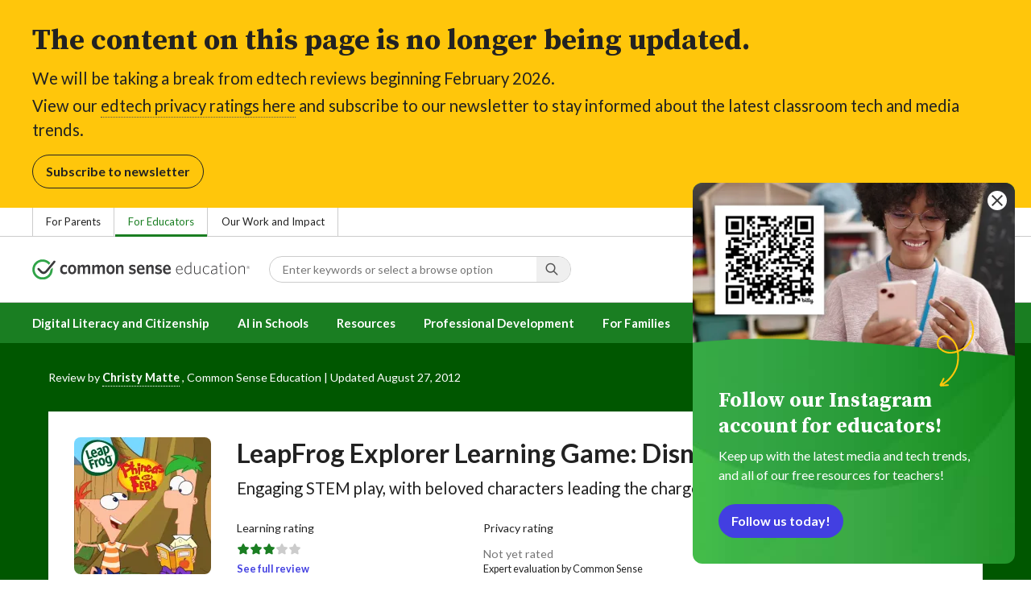

--- FILE ---
content_type: text/html; charset=UTF-8
request_url: https://www.commonsense.org/education/reviews/leapfrog-explorer-learning-game-disney-phineas-and-ferb
body_size: 18326
content:
<!DOCTYPE html>
<html lang="en" dir="ltr" prefix="og: https://ogp.me/ns#">
  <head>
    <meta charset="utf-8" />
<meta name="description" content="Common Sense Education provides educators and students with the resources they need to harness the power of technology for learning and life. Find a free K-12 Digital Citizenship curriculum, reviews of popular EdTech apps, and resources for protecting student privacy." />
<link rel="canonical" href="https://www.commonsense.org/education/reviews/leapfrog-explorer-learning-game-disney-phineas-and-ferb" />
<link rel="icon" href="/themes/custom/common_sense/images/favicons/favicon.ico" />
<link rel="icon" sizes="16x16" href="/themes/custom/common_sense/images/favicons/favicon-16x16.png" />
<link rel="icon" sizes="32x32" href="/themes/custom/common_sense/images/favicons/favicon-32x32.png" />
<link rel="icon" sizes="96x96" href="/themes/custom/common_sense/images/favicons/favicon-96x96.png" />
<link rel="icon" sizes="192x192" href="/themes/custom/common_sense/images/favicons/favicon-192x192.png" />
<link rel="apple-touch-icon" sizes="180x180" href="/themes/custom/common_sense/images/favicons/apple-touch-icon-180x180.png" />
<meta property="og:site_name" content="Common Sense Education" />
<meta property="og:url" content="https://www.commonsense.org/education/reviews/leapfrog-explorer-learning-game-disney-phineas-and-ferb" />
<meta property="og:title" content="LeapFrog Explorer Learning Game: Disney Phineas and Ferb | Common Sense Education" />
<meta property="og:description" content="Common Sense Education provides educators and students with the resources they need to harness the power of technology for learning and life. Find a free K-12 Digital Citizenship curriculum, reviews of popular EdTech apps, and resources for protecting student privacy." />
<meta name="twitter:card" content="summary_large_image" />
<meta name="twitter:site" content="@commonsenseed" />
<meta name="twitter:title" content="LeapFrog Explorer Learning Game: Disney Phineas and Ferb | Common Sense Education" />
<meta name="twitter:description" content="Common Sense Education provides educators and students with the resources they need to harness the power of technology for learning and life. Find a free K-12 Digital Citizenship curriculum, reviews of popular EdTech apps, and resources for protecting student privacy." />
<meta name="twitter:site:id" content="1530435498" />
<meta http-equiv="x-ua-compatible" content="IE=edge" />
<meta name="msapplication-tilecolor" content="#e3ffee" />
<meta name="msapplication-tileimage" content="/themes/custom/common_sense/images/favicons/mstile-144x144.png" />
<meta name="Generator" content="Drupal 10 (https://www.drupal.org)" />
<meta name="MobileOptimized" content="width" />
<meta name="HandheldFriendly" content="true" />
<meta name="viewport" content="width=device-width, initial-scale=1.0" />
<meta name="og:image" content="https://www.commonsense.org/themes/custom/cse/common-sense-education-social-share.jpeg" />
<meta name="og:image:alt" content="Text on image is Common Sense Education." />
<meta name="twitter:image" content="https://www.commonsense.org/themes/custom/cse/common-sense-education-social-share.jpeg" />
<meta name="twitter:image:alt" content="Text on image is Common Sense Education." />
<meta name="image" content="https://www.commonsense.org/themes/custom/cse/common-sense-education-social-share.jpeg" />
<meta name="bingbot" content="noarchive, nocache" />
<meta http-equiv="x-dns-prefetch-control" content="on" />
<link rel="preconnect" href="//fonts.gstatic.com" crossorigin />
<link rel="preconnect" href="//cdn-ukwest.onetrust.com" crossorigin />
<link rel="preconnect" href="//d2hralswu9lj8u.cloudfront.net" crossorigin />
<link rel="preload" as="style" href="https://fonts.googleapis.com/css2?family=Lato:ital,wght@0,300;0,400;0,700;1,400&amp;amp;family=Source+Serif+Pro:ital,wght@0,700;0,900;1,900&amp;amp;display=swap" />
<link rel="dns-prefetch" href="//fonts.googleapis.com" />
<link rel="dns-prefetch" href="//fonts.gstatic.com" />
<link rel="dns-prefetch" href="//www.google-analytics.com" />
<link rel="dns-prefetch" href="//www.googletagmanager.com" />
<link rel="dns-prefetch" href="//cdn-ukwest.onetrust.com" />
<link rel="dns-prefetch" href="//d2hralswu9lj8u.cloudfront.net" />
<link rel="dns-prefetch" href="//insitez.blob.core.windows.net" />
<link rel="preconnect" href="//fonts.googleapis.com" />
<link rel="preconnect" href="//www.google-analytics.com" />
<link rel="preconnect" href="//www.googletagmanager.com" />
<link rel="preconnect" href="//cdn-ukwest.onetrust.com" />
<link rel="preconnect" href="//d2hralswu9lj8u.cloudfront.net" />
<link rel="preconnect" href="//insitez.blob.core.windows.net" />
<link rel="alternate" hreflang="und" href="https://www.commonsense.org/education/reviews/leapfrog-explorer-learning-game-disney-phineas-and-ferb" />
<link rel="preload" as="style" href="/sites/default/files/css/css_EN8F-J5dKWchZnKNKMJ4vBZNoPU-1UfwsFN0-tEj570.css?delta=0&amp;language=en&amp;theme=cse&amp;include=[base64]" />
<link rel="preload" as="style" href="/sites/default/files/css/css_yaVwuV5PhT1YxdPb6Cy1f5X9jUTMbgJpLyBdnBMk_5A.css?delta=1&amp;language=en&amp;theme=cse&amp;include=[base64]" />
<link rel="preload" as="style" href="/sites/default/files/css/css_j4b4M7cyHyg79cJQrtBFqxBos6hzP6ZKdnMmt-MVOHQ.css?delta=3&amp;language=en&amp;theme=cse&amp;include=[base64]" />
<link rel="preload" as="script" href="/sites/default/files/js/js_H3H4XtcsEU4Ph5rmOwcnkUcRa10LmEYT8WqejW8HHEM.js?scope=footer&amp;delta=1&amp;language=en&amp;theme=cse&amp;include=[base64]" />

    <title>LeapFrog Explorer Learning Game: Disney Phineas and Ferb | Common Sense Education</title>
    <link rel="stylesheet" media="all" href="/sites/default/files/css/css_EN8F-J5dKWchZnKNKMJ4vBZNoPU-1UfwsFN0-tEj570.css?delta=0&amp;language=en&amp;theme=cse&amp;include=[base64]" />
<link rel="stylesheet" media="all" href="/sites/default/files/css/css_yaVwuV5PhT1YxdPb6Cy1f5X9jUTMbgJpLyBdnBMk_5A.css?delta=1&amp;language=en&amp;theme=cse&amp;include=[base64]" />
<link rel="stylesheet" media="all" href="https://fonts.googleapis.com/css2?family=Lato:ital,wght@0,300;0,400;0,700;1,400&amp;family=Source+Serif+Pro:ital,wght@0,400;0,700;0,900;1,900&amp;display=swap" />
<link rel="stylesheet" media="all" href="/sites/default/files/css/css_j4b4M7cyHyg79cJQrtBFqxBos6hzP6ZKdnMmt-MVOHQ.css?delta=3&amp;language=en&amp;theme=cse&amp;include=[base64]" />

    <script type="application/json" data-drupal-selector="drupal-settings-json">{"path":{"baseUrl":"\/","pathPrefix":"","currentPath":"node\/3361336","currentPathIsAdmin":false,"isFront":false,"currentLanguage":"en"},"pluralDelimiter":"\u0003","suppressDeprecationErrors":true,"ajaxPageState":{"theme":"cse","libraries":"[base64]"},"ajaxTrustedUrl":[],"gtag":{"tagId":"","consentMode":false,"otherIds":[],"events":[],"additionalConfigInfo":[]},"gtm":{"tagId":null,"settings":{"data_layer":"dataLayer","include_classes":false,"allowlist_classes":"","blocklist_classes":"","include_environment":true,"environment_id":"env-81","environment_token":"zYz783zJcTnZ0FNszD5Icw"},"tagIds":["GTM-5NBBP7H"]},"ajaxLoader":{"markup":"\u003Cdiv class=\u0022ajax-throbber loader\u0022\u003E\n              \u003Cdiv\u003E\u003C\/div\u003E\n              \u003Cdiv\u003E\u003C\/div\u003E\n              \u003Cdiv\u003E\u003C\/div\u003E\n              \u003Cdiv\u003E\u003C\/div\u003E\n            \u003C\/div\u003E","hideAjaxMessage":false,"alwaysFullscreen":false,"throbberPosition":"body"},"clientside_validation_jquery":{"validate_all_ajax_forms":2,"force_validate_on_blur":false,"force_html5_validation":false,"messages":{"required":"This field is required.","remote":"Please fix this field.","email":"Please enter a valid email address.","url":"Please enter a valid URL.","date":"Please enter a valid date.","dateISO":"Please enter a valid date (ISO).","number":"Please enter a valid number.","digits":"Please enter only digits.","equalTo":"Please enter the same value again.","maxlength":"Please enter no more than {0} characters.","minlength":"Please enter at least {0} characters.","rangelength":"Please enter a value between {0} and {1} characters long.","range":"Please enter a value between {0} and {1}.","max":"Please enter a value less than or equal to {0}.","min":"Please enter a value greater than or equal to {0}.","step":"Please enter a multiple of {0}."}},"amplitude":{"apiKey":"da16c41c9646dac28b4b6bcfb0b11763"},"cseAnalytics":{"otAnalyticsGroup":"C0002","bundleBaseUrl":"\/modules\/custom\/cse_analytics\/js\/dist","isInstapagePage":false},"dataLayer":{"defaultLang":"en","languages":{"en":{"id":"en","name":"English","direction":"ltr","weight":1},"es":{"id":"es","name":"Spanish","direction":"ltr","weight":1},"en-gb":{"id":"en-gb","name":"English - UK","direction":"ltr","weight":2},"en-mul":{"id":"en-mul","name":"Multi-lingual","direction":"ltr","weight":3}}},"search_autocomplete":{"articles_search":{"source":"\/articles%3A%3Aautocompletion_callback_1","selector":"#views-exposed-form-articles-page-1 #edit-keywords","minChars":3,"maxSuggestions":10,"autoSubmit":true,"autoRedirect":true,"theme":"basic-blue","filters":["q"],"noResult":{"group":{"group_id":"no_results"},"label":"No results found for [search-phrase]. Click to perform full search.","value":"[search-phrase]","link":""},"moreResults":{"group":{"group_id":"more_results"},"label":"View all results for [search-phrase].","value":"[search-phrase]","link":""}},"dc_lesson_search":{"source":"\/dclessons%3A%3Aautocompletion_callback_1","selector":"#views-exposed-form-dclessons-page-1 #edit-keywords","minChars":3,"maxSuggestions":10,"autoSubmit":true,"autoRedirect":true,"theme":"basic-blue","filters":["q"],"noResult":{"group":{"group_id":"no_results"},"label":"No results found for [search-phrase]. Click to perform full search.","value":"[search-phrase]","link":""},"moreResults":{"group":{"group_id":"more_results"},"label":"View all results for [search-phrase].","value":"[search-phrase]","link":""}},"events_search":{"source":"\/events%3A%3Aautocompletion_callback_1","selector":"#views-exposed-form-events-page-1 #edit-keywords","minChars":3,"maxSuggestions":10,"autoSubmit":true,"autoRedirect":true,"theme":"basic-blue","filters":["q"],"noResult":{"group":{"group_id":"no_results"},"label":"No results found for [search-phrase]. Click to perform full search.","value":"[search-phrase]","link":""},"moreResults":{"group":{"group_id":"more_results"},"label":"View all results for [search-phrase].","value":"[search-phrase]","link":""}},"recognition_pages_search":{"source":"\/recognition_pages%3A%3Aautocompletion_callback_1","selector":"#views-exposed-form-recognition-pages-page-1 #edit-keywords","minChars":3,"maxSuggestions":10,"autoSubmit":true,"autoRedirect":true,"theme":"basic-blue","filters":["q"],"noResult":{"group":{"group_id":"no_results"},"label":"No results found for [search-phrase]. Click to perform full search.","value":"[search-phrase]","link":""},"moreResults":{"group":{"group_id":"more_results"},"label":"View all results for [search-phrase].","value":"[search-phrase]","link":""}},"reviews_search":{"source":"\/reviews%3A%3Aautocompletion_callback_1","selector":"#views-exposed-form-reviews-page-1 #edit-keywords","minChars":3,"maxSuggestions":10,"autoSubmit":true,"autoRedirect":true,"theme":"basic-blue","filters":["q"],"noResult":{"group":{"group_id":"no_results"},"label":"No results found for [search-phrase]. Click to perform full search.","value":"[search-phrase]","link":""},"moreResults":{"group":{"group_id":"more_results"},"label":"View all results for [search-phrase].","value":"[search-phrase]","link":""}},"site_search":{"source":"\/education\/search\/callback","selector":"#views-exposed-form-search-page-1 #edit-keywords","minChars":3,"maxSuggestions":10,"autoSubmit":true,"autoRedirect":true,"theme":"basic-blue","filters":["q","keywords"],"noResult":{"group":{"group_id":"no_results"},"label":"No results found for [search-phrase]. Click to perform full search.","value":"[search-phrase]","link":""},"moreResults":{"group":{"group_id":"more_results"},"label":"View all results for [search-phrase].","value":"[search-phrase]","link":""}},"top_picks_search":{"source":"\/top_picks%3A%3Aautocompletion_callback_1","selector":"#views-exposed-form-top-picks-page-1 #edit-keywords","minChars":3,"maxSuggestions":10,"autoSubmit":true,"autoRedirect":true,"theme":"basic-blue","filters":["q"],"noResult":{"group":{"group_id":"no_results"},"label":"No results found for [search-phrase]. Click to perform full search.","value":"[search-phrase]","link":""},"moreResults":{"group":{"group_id":"more_results"},"label":"View all results for [search-phrase].","value":"[search-phrase]","link":""}},"videos_search":{"source":"\/videos%3A%3Aautocompletion_callback_1","selector":"#views-exposed-form-videos-page-1 #edit-keywords","minChars":3,"maxSuggestions":10,"autoSubmit":true,"autoRedirect":true,"theme":"basic-blue","filters":["q"],"noResult":{"group":{"group_id":"no_results"},"label":"No results found for [search-phrase]. Click to perform full search.","value":"[search-phrase]","link":""},"moreResults":{"group":{"group_id":"more_results"},"label":"View all results for [search-phrase].","value":"[search-phrase]","link":""}}},"config":"{\u0022sitekey\u0022:\u0022MTPublic-zvDLJ75su\u0022,\u0022autoFormValidate\u0022:true,\u0022theme\u0022:\u0022basic\u0022,\u0022render\u0022:\u0022explicit\u0022,\u0022renderQueue\u0022:[],\u0022widgetSize\u0022:\u0022mini\u0022,\u0022enableOption\u0022:\u0022all\u0022,\u0022lang\u0022:\u0022en\u0022}","cs":{"ga_dimension":{"nid":"3361336"}},"commonKit":{"avatar":{"selectors":{"avatar-47bcc57f-3409-4e84-a33b-e2bc48024be4":1}},"popover":{"selectors":{"popover-a8ca3438-b256-46a0-aaa1-1922ccf9984f":1,"popover-26756e72-a178-4d8a-9988-c9cee467275d":1,"popover-f12a5587-656e-4f30-8d84-75aae7746740":1,"popover-745f05fd-de6d-4443-9342-941eedaa77ea":1,"popover-b5b6cd56-ca8c-45ca-af04-240eb0cac3a4":1}},"reveal":{"selectors":{"reveal-7e33dffc-3ea5-4b8e-8f04-75b8bfb5661a":1,"reveal-b0203bf5-e108-47e9-b9bf-1920a608a5dd":1}},"slider":{"selectors":{"review-view-gallery-slider":1}}},"csp":{"nonce":"ScwNrkFYbAUDvyK1QKAsUA"},"cse":{"searchHeader":{"query":{"value":""}}},"user":{"uid":0,"permissionsHash":"84f5d6dcbea972c62ea0ca26215af02611c74d8951c4b7b80d042119dc7d6ae6"}}</script>
<script src="/sites/default/files/js/js_07NUGwNlwiT_8wgJH72UNsA3-1k8f4tuaWL6b0M7RHc.js?scope=header&amp;delta=0&amp;language=en&amp;theme=cse&amp;include=[base64]"></script>
<script src="/modules/contrib/google_tag/js/gtag.js?t9my8m"></script>
<script src="/modules/contrib/google_tag/js/gtm.js?t9my8m"></script>
<script src="/sites/default/files/js/js_ROeLR67hVQWlEMqGCL0QSbvEasW8FZqamdNxm7DiLgg.js?scope=header&amp;delta=3&amp;language=en&amp;theme=cse&amp;include=[base64]"></script>
<script src="https://service.mtcaptcha.com/mtcv1/client/mtcaptcha.min.js" async></script>
<script src="https://service.mtcaptcha.com/mtcv1/client/mtcaptcha2.min.js" async></script>

  </head>
  <body class="node-editorial_review node-3361336 path-education-reviews-leapfrog-explorer-learning-game-disney-phineas-and-ferb route-entity-node-canonical path-node page-node-type-editorial-review">
        <a href="#main-content" class="visually-hidden focusable">
      Skip to main content
    </a>
    
    <noscript><iframe src="https://www.googletagmanager.com/ns.html?id=GTM-5NBBP7H&gtm_auth=zYz783zJcTnZ0FNszD5Icw&gtm_preview=env-81&gtm_cookies_win=x"
                  height="0" width="0" style="display:none;visibility:hidden"></iframe></noscript>

      <div class="dialog-off-canvas-main-canvas" data-off-canvas-main-canvas>
      <div class="region region-top-area row">
                <div class="row row--container settings-tray-editable" id="block-cse-expertreviewtakedownbanner-2" data-drupal-settingstray="editable">
  
    
      <div class="banner banner--ltr banner--slim banner--reverse take-down-banner">
  <div class="banner__main">
    <div class="banner__content">
      <div class="row row--gutters">
        <div class="col col-12">
          <h2>The content on this page is no longer being updated.</h2><p>We will be taking a break from edtech reviews beginning February 2026.</p><p>View our <a class="link" href="https://privacy.commonsense.org/">edtech privacy ratings here</a> and subscribe to our newsletter to stay informed about the latest classroom tech and media trends.</p>
              <a class="takedown-banner-cta btn btn--neutral btn--lg" href="https://www.commonsense.org/education/newsletter">Subscribe to newsletter</a>

        </div>
      </div>
    </div>
  </div>
</div>




  </div>


<div  id="block-cse-cseheaderblock" class="settings-tray-editable col-12" data-drupal-settingstray="editable">
  
        <div class="header-wrapper">
        <div class="region-strip">
          <div class="col-12">
            <div class="row">
              <div id="block-dotorgtopbarnav">
                <div class="top-bar-nav">
                  <ul class="menu">
                    <li>
                      <a href="https://www.commonsensemedia.org/">For Parents</a>
                    </li>
                    <li>
                      <a href="/education" class="active">For Educators</a>
                    </li>
                    <li>
                      <a href="/">Our Work and Impact</a>
                    </li>
                    </ul>
                </div>
              </div>
            </div>
          </div>
        </div>
        <header role="banner">
          <div class="region region-header row">
            <div class="mobile-menu-button btn--reset icon-menu"></div>
            <div class="site-logo col col-lg-6">
                <a href="/education" title="Click to go back to the homepage"></a>
            </div>
            <button class="mobile-search-button btn--reset icon-search"></button>
            <div id="block-headersearch">
            <div class="header-search-wrapper full-width">
  <div id="header-search" class="header-search">
    <div class="dropdown dropdown--block">
      <input data-toggle="dropdown" id="header-search-input" placeholder="Enter keywords or select a browse option" aria-label="Search input: Enter keywords or select a browse option" autocomplete="off" class="dropdown__toggle form-control">

      <i class="icon-search"></i>

      <div class="dropdown__menu">
        <div id="header-search-result" class="header-search-result"></div>
        <div class="fadeout"></div>
        <div id="header-search-browse" class="header-search-browse">
          <div class="header-search-browse-item">
            <a href="/education/search?keywords=&sort_by=field_search_sort_date" alt="Browse all">
              <div class="header-search-browse-item-icon icon-grid">
                <img src="/themes/custom/cse/images/svg/header/icon-grid.svg" alt="" />
              </div>
              <div class="header-search-browse-item-label">
                <div class="header-search-browse-item-label-title">Browse all
                </div>
              </div>
            </a>
          </div>
          <div class="header-search-browse-item">
            <a href="/education/search?keywords=&sort_by=field_search_sort_date&f[0]=search_type%3Acollection&f[1]=search_type%3Adc_lesson" alt="Classroom Resources">
              <div class="header-search-browse-item-icon icon-resource">
                <img src="/themes/custom/cse/images/svg/header/icon-resource.svg" alt="" />
              </div>
              <div class="header-search-browse-item-label">
                <div class="header-search-browse-item-label-title">Classroom Resources
                </div>
                <div class="header-search-browse-item-label-description">Lesson
                  plans and activities for the classroom
                </div>
              </div>
            </a>
          </div>
          <div class="header-search-browse-item">
            <a href="/education/search?keywords=&sort_by=field_search_sort_date&f%5B0%5D=search_type%3Aarticle&f%5B1%5D=search_type%3Adiy_page&f%5B2%5D=search_type%3Aevent&f%5B3%5D=search_type%3Arecognition_page&f%5B4%5D=search_type%3Avideo" alt="Teaching Tips and Ideas">
              <div class="header-search-browse-item-icon icon-hearthand">
                <img src="/themes/custom/cse/images/svg/header/icon-hearthand.svg" alt="" />
              </div>
              <div class="header-search-browse-item-label">
                <div class="header-search-browse-item-label-title">Teaching Tips and Ideas
                </div>
                <div class="header-search-browse-item-label-description">
                  Articles, trainings, and videos for teaching with tech
                </div>
              </div>
            </a>
          </div>
          <div class="header-search-browse-item-bar">
          </div>
          <div class="header-search-browse-item header-search-browse-item-families no-loading">
                                                                              <a href="https://www.commonsensemedia.org/search" alt="Reviews of Movies, Books &amp; More">
              <div class="header-search-browse-item-icon icon-clapperboard">
                <img src="/themes/custom/cse/images/svg/header/icon-clapperboard.svg" alt="" />
              </div>
              <div class="header-search-browse-item-label">
                <div class="header-search-browse-item-label-title">Reviews of Movies, Books &amp; More</div>
                <div class="header-search-browse-item-label-description">
                  Find expert media reviews on our Families site
                </div>
              </div>
              <div class="header-search-browse-item-posticon">
                <img src="/themes/custom/cse/images/svg/header/icon-link-external.svg" alt="" />
              </div>
            </a>
          </div>
        </div>
      </div>
    </div>

    <div class="header-search-mobile">
        <button class="btn-mobile-search btn btn--neutral btn--block">Search</button>

    </div>
  </div>
</div>

            </div>
            <div id="block-headerusermenu">
                      <div id="header-user-menu" class="header-user-menu user-menu">
                <ul class="menu menu-hierarchical">
    
          
                          <li aria-label="Sign in" class="menu-item menu-item--depth-1 menu-item--login">
                                                                    <a id="" rel="" href="/user/login" class="link link--cta sign-in-only">Sign in</a>
        
              </li>
          
                          <li aria-label="Register" class="menu-item menu-item--depth-1 menu-item--register">
                                                                    <a id="" rel="" href="/user/register" class="link--register btn btn--cta btn--block">Register</a>
        
              </li>
        </ul>
  


</div>

            </div>
            <div id="block-headermobilemenu">
              <div id="header-mobile-menu-wrapper" data-site-name=" "></div>

            </div>
          </div>
        </header>
        <div class="region-navigation">
          <div id="block-headermainmenu" class="row row--container">
            <div class="col col-12">
            <div id="header-main-menu" class="header-main-menu">
                <ul class="menu menu-hierarchical">
    
          
                          <li class="menu-item menu-item--depth-1 menu-item--expanded menu-item--">
                                                                    <a id="" rel="" href="/education/digital-literacy">Digital Literacy and Citizenship</a>
        
                                <ul class="menu row">
    
          
                          <li class="menu-item menu-item--depth-2 menu-item--expanded col-12 col-lg-3 menu-item--">
                                                                    <a id="" rel="" href="/">New! K–8 Digital Literacy &amp; Well-Being Curriculum</a>
        
                                <ul class="menu">
    
          
                          <li class="menu-item menu-item--depth-3 menu-item--">
                                                                    <a id="" rel="" href="/education/digital-literacy">New Lesson Plans</a>
        
              </li>
          
                          <li class="menu-item menu-item--depth-3 menu-item--">
                                                                    <a id="" rel="" href="/education/digital-literacy/implementation">Implementation Guide</a>
        
              </li>
          
                          <li class="menu-item menu-item--depth-3 menu-item--">
                                                                    <a id="" rel="" href="/education/digital-literacy/about">About Digital Literacy &amp; Well-Being</a>
        
              </li>
        </ul>
  
              </li>
          
                          <li class="menu-item menu-item--depth-2 menu-item--expanded col-12 col-lg-3 menu-item--">
                                                                    <a id="" rel="" href="https://www.commonsense.org/education/digital-citizenship">K–12 Digital Citizenship Curriculum</a>
        
                                <ul class="menu">
    
          
                          <li class="menu-item menu-item--depth-3 menu-item--">
                                                                    <a id="" rel="" href="/education/digital-citizenship/curriculum">Lesson Plans</a>
        
              </li>
          
                          <li class="menu-item menu-item--depth-3 menu-item--">
                                                                    <a id="" rel="" href="/education/uk/digital-citizenship">Digital Citizenship (U.K.)</a>
        
              </li>
          
                          <li class="menu-item menu-item--depth-3 menu-item--">
                                                                    <a id="" rel="" href="/education/search?f%5B0%5D=search_type%3Acollection&amp;sort_by=field_search_sort_date">Lesson Collections</a>
        
              </li>
          
            <li class="menu-item menu-item--depth-3">
                                                                    <a id="" rel="" href="/education/digital-citizenship/digital-dilemmas">Digital Life Dilemmas</a>
        
              </li>
        </ul>
  
              </li>
          
                                        <li class="menu-item menu-item--depth-2 col-12 col-lg-3 menu-item-- menu-item--content">
                  <span class="item-content">
            <a href="/education/training/teaching-digital-literacy-and-well-being" >
              <img srcset="/themes/custom/common_sense/components/commonkit/atoms/ck-image/images/ratio_16_9_small.png 350w,/themes/custom/common_sense/components/commonkit/atoms/ck-image/images/ratio_16_9_xsmall.png 240w" src="/themes/custom/common_sense/components/commonkit/atoms/ck-image/images/ratio_16_9_xsmall.png" data-src="/sites/default/files/styles/ratio_16_9_xsmall/public/menu-addons/header-for-teaching-digital-literacy-course_0.png.webp" data-srcset="/sites/default/files/styles/ratio_16_9_small/public/menu-addons/header-for-teaching-digital-literacy-course_0.png.webp 350w,/sites/default/files/styles/ratio_16_9_xsmall/public/menu-addons/header-for-teaching-digital-literacy-course_0.png.webp 240w" sizes="240px" class="image-lazy">

            </a>
            <h3><a href="/education/training/teaching-digital-literacy-and-well-being" class="link link--title" >
              Teaching Digital Literacy and Well-Being
            </a></h3>
          </span>
        
              </li>
          
                                        <li class="menu-item menu-item--depth-2 col-12 col-lg-3 menu-item-- menu-item--content">
                  <span class="item-content">
            <a href="/education/collections/ai-literacy-for-grades-6-12-lessons" >
              <img srcset="/themes/custom/common_sense/components/commonkit/atoms/ck-image/images/ratio_16_9_small.png 350w,/themes/custom/common_sense/components/commonkit/atoms/ck-image/images/ratio_16_9_xsmall.png 240w" src="/themes/custom/common_sense/components/commonkit/atoms/ck-image/images/ratio_16_9_xsmall.png" data-src="/sites/default/files/styles/ratio_16_9_xsmall/public/menu-addons/2023-ai-literacy-lessons-collections-page-social-share-v2_1.jpg.webp" data-srcset="/sites/default/files/styles/ratio_16_9_small/public/menu-addons/2023-ai-literacy-lessons-collections-page-social-share-v2_1.jpg.webp 350w,/sites/default/files/styles/ratio_16_9_xsmall/public/menu-addons/2023-ai-literacy-lessons-collections-page-social-share-v2_1.jpg.webp 240w" sizes="240px" class="image-lazy">

            </a>
            <h3><a href="/education/collections/ai-literacy-for-grades-6-12-lessons" class="link link--title" >
              AI Literacy for Grades 6–12 
            </a></h3>
          </span>
        
              </li>
        </ul>
  
              </li>
          
                          <li class="menu-item menu-item--depth-1 menu-item--expanded menu-item--">
                                                                    <a id="" rel="" href="">AI in Schools</a>
        
                                <ul class="menu row">
    
          
                          <li class="menu-item menu-item--depth-2 menu-item--expanded col-12 col-lg-3 menu-item--">
                                                                    <a id="" rel="" href="/">Educators</a>
        
                                <ul class="menu">
    
          
                          <li class="menu-item menu-item--depth-3 menu-item--">
                                                                    <a id="" rel="" href="/education/self-paced-courses">Professional Development for Educators</a>
        
              </li>
          
                          <li class="menu-item menu-item--depth-3 menu-item--">
                                                                    <a id="" rel="" href="/education/collections/ai-literacy-lessons-for-grades-6-12">AI Literacy Lessons</a>
        
              </li>
          
                          <li class="menu-item menu-item--depth-3 menu-item--">
                                                                    <a id="" rel="" href="/education/articles/practical-tips-for-teachers-to-use-ai">Tips for Teachers to Use AI</a>
        
              </li>
          
                          <li class="menu-item menu-item--depth-3 menu-item--">
                                                                    <a id="" rel="" href="/two-truths-and-ai">Two Truths &amp; AI</a>
        
              </li>
        </ul>
  
              </li>
          
                          <li class="menu-item menu-item--depth-2 menu-item--expanded col-12 col-lg-3 menu-item--">
                                                                    <a id="" rel="" href="">Administrators/Leadership</a>
        
                                <ul class="menu">
    
          
                          <li class="menu-item menu-item--depth-3 menu-item--">
                                                                    <a id="" rel="" href="https://www.commonsensemedia.org/research">Research</a>
        
              </li>
          
                          <li class="menu-item menu-item--depth-3 menu-item--">
                                                                    <a id="" rel="" href="/education/AI-toolkit-for-school-districts">District Toolkit</a>
        
              </li>
          
                          <li class="menu-item menu-item--depth-3 menu-item--">
                                                                    <a id="" rel="" href="https://www.commonsensemedia.org/ai-ratings/ai-risk-assessments">Risk Assessments</a>
        
              </li>
        </ul>
  
              </li>
          
                          <li class="menu-item menu-item--depth-2 menu-item--expanded col-12 col-lg-3 menu-item--">
                                                                    <a id="" rel="" href="">Supporting Families</a>
        
                                <ul class="menu">
    
          
                          <li class="menu-item menu-item--depth-3 menu-item--">
                                                                    <a id="" rel="" href="/education/families-ai-literacy-toolkit">AI Toolkit for Families </a>
        
              </li>
          
                          <li class="menu-item menu-item--depth-3 menu-item--">
                                                                    <a id="" rel="" href="https://www.commonsensemedia.org/ai/tips-and-videos">Videos and Tips</a>
        
              </li>
        </ul>
  
              </li>
          
                                        <li class="menu-item menu-item--depth-2 col-12 col-lg-3 menu-item-- menu-item--content">
                  <span class="item-content">
            <a href="/education/training/ai-basics-for-k-12-teachers" >
              <img srcset="/themes/custom/common_sense/components/commonkit/atoms/ck-image/images/ratio_16_9_small.png 350w,/themes/custom/common_sense/components/commonkit/atoms/ck-image/images/ratio_16_9_xsmall.png 240w" src="/themes/custom/common_sense/components/commonkit/atoms/ck-image/images/ratio_16_9_xsmall.png" data-src="/sites/default/files/styles/ratio_16_9_xsmall/public/menu-addons/ai-foundations_0.png.webp" data-srcset="/sites/default/files/styles/ratio_16_9_small/public/menu-addons/ai-foundations_0.png.webp 350w,/sites/default/files/styles/ratio_16_9_xsmall/public/menu-addons/ai-foundations_0.png.webp 240w" sizes="240px" class="image-lazy">

            </a>
            <h3><a href="/education/training/ai-basics-for-k-12-teachers" class="link link--title" >
              AI Basics For K-12 Teachers
            </a></h3>
          </span>
        
              </li>
        </ul>
  
              </li>
          
                          <li class="menu-item menu-item--depth-1 menu-item--expanded menu-item--">
                                                                    <a id="" rel="" href="/education/articles">Resources</a>
        
                                <ul class="menu row">
    
          
                          <li class="menu-item menu-item--depth-2 menu-item--expanded col-12 col-lg-3 menu-item--">
                                                                    <a id="" rel="" href="/">Lessons and Activities</a>
        
                                <ul class="menu">
    
          
                          <li class="menu-item menu-item--depth-3 menu-item--">
                                                                    <a id="" rel="" href="/education/articles/free-back-to-school-templates-for-teachers-and-families">Free Back-to-School Templates</a>
        
              </li>
          
                          <li class="menu-item menu-item--depth-3 menu-item--">
                                                                    <a id="" rel="" href="/education/articles/21-fun-activities-to-start-the-school-year">21 Activities to Start School</a>
        
              </li>
          
                          <li class="menu-item menu-item--depth-3 menu-item--">
                                                                    <a id="" rel="" href="/education/articles/ai-movies-books-and-podcasts-to-discuss-in-the-classroom">AI Movies, Podcasts, &amp; Books</a>
        
              </li>
          
                          <li class="menu-item menu-item--depth-3 menu-item--">
                                                                    <a id="" rel="" href="/education/articles/25-great-learning-podcasts-for-the-classroom">Learning Podcasts</a>
        
              </li>
          
                          <li class="menu-item menu-item--depth-3 menu-item--">
                                                                    <a id="" rel="" href="/education/articles/11-great-books-to-boost-digital-citizenship">Books for Digital Citizenship</a>
        
              </li>
        </ul>
  
              </li>
          
                          <li class="menu-item menu-item--depth-2 menu-item--expanded col-12 col-lg-3 menu-item--">
                                                                    <a id="" rel="" href="/">Teaching Strategies</a>
        
                                <ul class="menu">
    
          
                          <li class="menu-item menu-item--depth-3 menu-item--">
                                                                    <a id="" rel="" href="/education/articles/chatgpt-and-beyond-how-to-handle-ai-in-schools">ChatGPT and Beyond</a>
        
              </li>
          
                          <li class="menu-item menu-item--depth-3 menu-item--">
                                                                    <a id="" rel="" href="/education/articles/should-your-school-have-a-cellphone-ban">Should Your School Have Cell Phone Ban?</a>
        
              </li>
          
                          <li class="menu-item menu-item--depth-3 menu-item--">
                                                                    <a id="" rel="" href="/education/articles/an-authentic-approach-to-discussions-about-digital-wellbeing">Digital Well-Being Discussions</a>
        
              </li>
          
                          <li class="menu-item menu-item--depth-3 menu-item--">
                                                                    <a id="" rel="" href="/education/articles/supporting-lgbtq-students-in-the-classroom-and-online">Supporting LGBTQ+ Students</a>
        
              </li>
          
                          <li class="menu-item menu-item--depth-3 menu-item--">
                                                                    <a id="" rel="" href="/education/articles/offline-digital-citizenship-soft-skills-to-support-strong-online-habits">Offline Digital Citizenship</a>
        
              </li>
        </ul>
  
              </li>
          
                          <li class="menu-item menu-item--depth-2 menu-item--expanded col-12 col-lg-3 menu-item--">
                                                                    <a id="" rel="" href="/">Essential Guides</a>
        
                                <ul class="menu">
    
          
                          <li class="menu-item menu-item--depth-3 menu-item--">
                                                                    <a id="" rel="" href="/education/articles/teachers-essential-guide-to-teaching-with-technology">Teaching with Tech</a>
        
              </li>
          
                          <li class="menu-item menu-item--depth-3 menu-item--">
                                                                    <a id="" rel="" href="/education/articles/teachers-essential-guide-to-coding-in-the-classroom">Coding</a>
        
              </li>
          
                          <li class="menu-item menu-item--depth-3 menu-item--">
                                                                    <a id="" rel="" href="/education/articles/teachers-essential-guide-to-showing-movies-and-videos-in-the-classroom">Movies in the Classroom</a>
        
              </li>
          
                          <li class="menu-item menu-item--depth-3 menu-item--">
                                                                    <a id="" rel="" href="/education/articles/teachers-essential-guide-to-ai-fundamentals-with-apple">AI Fundamentals with Apple</a>
        
              </li>
          
                          <li class="menu-item menu-item--depth-3 menu-item--">
                                                                    <a id="" rel="" href="/education/articles/teachers-essential-guide-to-social-and-emotional-learning-in-digital-life">Social &amp; Emotional Learning</a>
        
              </li>
        </ul>
  
              </li>
          
                          <li class="menu-item menu-item--depth-2 menu-item--expanded col-12 col-lg-3 menu-item--">
                                                                    <a id="" rel="" href="/">Browse by Topic</a>
        
                                <ul class="menu">
    
          
                          <li class="menu-item menu-item--depth-3 menu-item--">
                                                                    <a id="" rel="" href="/education/articles/digital-citizenship">Digital Citizenship</a>
        
              </li>
          
                          <li class="menu-item menu-item--depth-3 menu-item--">
                                                                    <a id="" rel="" href="/education/articles/tech-learning">Tech &amp; Learning</a>
        
              </li>
          
                          <li class="menu-item menu-item--depth-3 menu-item--">
                                                                    <a id="" rel="" href="/education/articles/news-media-literacy">News and Media Literacy</a>
        
              </li>
          
                          <li class="menu-item menu-item--depth-3 menu-item--">
                                                                    <a id="" rel="" href="/education/articles/social-emotional-learning">SEL</a>
        
              </li>
          
                          <li class="menu-item menu-item--depth-3 menu-item--">
                                                                    <a id="" rel="" href="/education/articles">Browse All</a>
        
              </li>
        </ul>
  
              </li>
          
                          <li class="menu-item menu-item--depth-2 menu-item--expanded col-12 col-lg-3 menu-item--">
                                                                    <a id="" rel="" href="/">Privacy Program</a>
        
                                <ul class="menu">
    
          
            <li class="menu-item menu-item--depth-3">
                                                                    <a id="" rel="" href="https://privacy.commonsense.org/">About the Privacy Program</a>
        
              </li>
          
            <li class="menu-item menu-item--depth-3">
                                                                    <a id="" rel="" href="https://privacy.commonsense.org/evaluations/1">Privacy Evaluations</a>
        
              </li>
        </ul>
  
              </li>
        </ul>
  
              </li>
          
                          <li class="menu-item menu-item--depth-1 menu-item--expanded menu-item--">
                                                                    <a id="" rel="" href="/education/professional-development">Professional Development</a>
        
                                <ul class="menu row">
    
          
                          <li class="menu-item menu-item--depth-2 menu-item--expanded col-12 col-lg-3 menu-item--">
                                                                    <a id="" rel="" href="/">Programs</a>
        
                                <ul class="menu">
    
          
            <li class="menu-item menu-item--depth-3">
                                                                    <a id="" rel="" href="/education/recognition-program">Common Sense Recognized Educators</a>
        
              </li>
          
            <li class="menu-item menu-item--depth-3">
                                                                    <a id="" rel="" href="/education/recognition-ambassadors">Common Sense Education Ambassadors</a>
        
              </li>
          
                          <li class="menu-item menu-item--depth-3 menu-item--">
                                                                    <a id="" rel="" href="/education/search?sort_by=field_search_sort_date&amp;f%5B0%5D=search_type%3Aevent">Browse Events and Training</a>
        
              </li>
        </ul>
  
              </li>
          
                          <li class="menu-item menu-item--depth-2 menu-item--expanded col-12 col-lg-3 menu-item--">
                                                                    <a id="" rel="" href="/">Self-paced Courses</a>
        
                                <ul class="menu">
    
          
                          <li class="menu-item menu-item--depth-3 menu-item--">
                                                                    <a id="" rel="" href="/education/training/teaching-digital-literacy-and-well-being">Teaching Digital Literacy and Well-Being</a>
        
              </li>
          
                          <li class="menu-item menu-item--depth-3 menu-item--">
                                                                    <a id="" rel="" href="/education/training/ai-basics-for-k-12-teachers">AI Basics For K-12 Teachers</a>
        
              </li>
          
                          <li class="menu-item menu-item--depth-3 menu-item--">
                                                                    <a id="" rel="" href="/education/training/chatgpt-k12-foundations">ChatGPT Foundations for K–12 Educators</a>
        
              </li>
          
                          <li class="menu-item menu-item--depth-3 menu-item--">
                                                                    <a id="" rel="" href="https://www.commonsense.org/education/training/advanced-chatgpt-for-k-12">Advanced ChatGPT for K-12</a>
        
              </li>
          
                          <li class="menu-item menu-item--depth-3 menu-item--">
                                                                    <a id="" rel="" href="/education/training/healthy-digital-habits">Modeling Digital Habits Teacher Training</a>
        
              </li>
          
            <li class="menu-item menu-item--depth-3">
                                                                    <a id="" rel="" href="/education/training/privacy">Student Privacy Teacher Training</a>
        
              </li>
        </ul>
  
              </li>
          
                          <li class="menu-item menu-item--depth-2 menu-item--expanded menu-item--mobile-hidden menu-item--desktop-hidden col-12 col-lg-3 menu-item--">
                                                                    <a id="" rel="" href="/">Training</a>
        
                                <ul class="menu">
    
          
                                        <li class="menu-item menu-item--depth-3 menu-item-- menu-item--content">
                  <span class="item-content">
            <a href="/education/training/ai-basics-for-k-12-teachers" >
              <img srcset="/themes/custom/common_sense/components/commonkit/atoms/ck-image/images/ratio_16_9_small.png 350w,/themes/custom/common_sense/components/commonkit/atoms/ck-image/images/ratio_16_9_xsmall.png 240w" src="/themes/custom/common_sense/components/commonkit/atoms/ck-image/images/ratio_16_9_xsmall.png" data-src="/sites/default/files/styles/ratio_16_9_xsmall/public/menu-addons/ai-foundations.png.webp" data-srcset="/sites/default/files/styles/ratio_16_9_small/public/menu-addons/ai-foundations.png.webp 350w,/sites/default/files/styles/ratio_16_9_xsmall/public/menu-addons/ai-foundations.png.webp 240w" sizes="240px" class="image-lazy">

            </a>
            <h3><a href="/education/training/ai-basics-for-k-12-teachers" class="link link--title" >
              AI Basics For K-12 Teachers
            </a></h3>
          </span>
        
              </li>
        </ul>
  
              </li>
          
                          <li class="menu-item menu-item--depth-2 menu-item--expanded menu-item--mobile-hidden menu-item--desktop-hidden col-12 col-lg-3 menu-item--">
                                                                    <a id="" rel="" href="/">Programs</a>
        
                                <ul class="menu">
    
          
                                        <li class="menu-item menu-item--depth-3 menu-item-- menu-item--content">
                  <span class="item-content">
            <a href="/education/recognition-program" >
              <img srcset="/themes/custom/common_sense/components/commonkit/atoms/ck-image/images/ratio_16_9_small.png 350w,/themes/custom/common_sense/components/commonkit/atoms/ck-image/images/ratio_16_9_xsmall.png 240w" src="/themes/custom/common_sense/components/commonkit/atoms/ck-image/images/ratio_16_9_xsmall.png" data-src="/sites/default/files/styles/ratio_16_9_xsmall/public/menu-addons/classroom%20teacher.jpg.webp" data-srcset="/sites/default/files/styles/ratio_16_9_small/public/menu-addons/classroom%20teacher.jpg.webp 350w,/sites/default/files/styles/ratio_16_9_xsmall/public/menu-addons/classroom%20teacher.jpg.webp 240w" sizes="240px" class="image-lazy">

            </a>
            <h3><a href="/education/recognition-program" class="link link--title" >
              Earn your Common Sense Education badge today!
            </a></h3>
          </span>
        
              </li>
        </ul>
  
              </li>
        </ul>
  
              </li>
          
                          <li class="menu-item menu-item--depth-1 menu-item--expanded menu-item--">
                                                                    <a id="" rel="" href="/education/family-engagement">For Families</a>
        
                                <ul class="menu row">
    
          
            <li class="menu-item menu-item--depth-2 menu-item--expanded col-12 col-lg-3">
                                                                    <a id="" rel="" href="/">Share with Families</a>
        
                                <ul class="menu">
    
          
                          <li class="menu-item menu-item--depth-3 menu-item--">
                                                                    <a id="" rel="" href="/education/family-engagement">Family Engagement for Digital Literacy &amp; Well-Being</a>
        
              </li>
          
                          <li class="menu-item menu-item--depth-3 menu-item--">
                                                                    <a id="" rel="" href="/education/family-resources">Family Tips &amp; Activities</a>
        
              </li>
          
                          <li class="menu-item menu-item--depth-3 menu-item--">
                                                                    <a id="" rel="" href="/education/families-ai-literacy-toolkit">AI Literacy Toolkit</a>
        
              </li>
          
                          <li class="menu-item menu-item--depth-3 menu-item--">
                                                                    <a id="" rel="" href="https://www.commonsense.org/education/articles/family-engagement">When Families Ask About...</a>
        
              </li>
          
                          <li class="menu-item menu-item--depth-3 menu-item--">
                                                                    <a id="" rel="" href="https://www.youtube.com/playlist?list=PLxc-QYpD02mbJnlq1v46vr-ldYeeZKmPm">Parent Webinars</a>
        
              </li>
        </ul>
  
              </li>
          
                          <li class="menu-item menu-item--depth-2 menu-item--expanded col-12 col-lg-3 menu-item--">
                                                                    <a id="" rel="" href="/">Materials &amp; Support</a>
        
                                <ul class="menu">
    
          
                          <li class="menu-item menu-item--depth-3 menu-item--">
                                                                    <a id="" rel="" href="/face">Family and Community Engagement Program</a>
        
              </li>
          
            <li class="menu-item menu-item--depth-3">
                                                                    <a id="" rel="" href="/education/early-childhood-toolkit">Workshops for Families with Kids Age 0–8</a>
        
              </li>
          
            <li class="menu-item menu-item--depth-3">
                                                                    <a id="" rel="" href="/education/family-engagement-workshops">Workshops for Middle and High School Families</a>
        
              </li>
          
                          <li class="menu-item menu-item--depth-3 menu-item--">
                                                                    <a id="" rel="" href="https://www.youtube.com/playlist?list=PL8TjVyuBdsCkeaU9koIqpG_EF8-1W-5ED">Professional Development Webinars</a>
        
              </li>
        </ul>
  
              </li>
          
                                        <li class="menu-item menu-item--depth-2 col-12 col-lg-3 menu-item-- menu-item--content">
                  <span class="item-content">
            <a href="https://www.commonsensemedia.org/carpool-conversations" >
              <img srcset="/themes/custom/common_sense/components/commonkit/atoms/ck-image/images/ratio_16_9_small.png 350w,/themes/custom/common_sense/components/commonkit/atoms/ck-image/images/ratio_16_9_xsmall.png 240w" src="/themes/custom/common_sense/components/commonkit/atoms/ck-image/images/ratio_16_9_xsmall.png" data-src="/sites/default/files/styles/ratio_16_9_xsmall/public/menu-addons/carpool-coversations_thumbnail-final.png.webp" data-srcset="/sites/default/files/styles/ratio_16_9_small/public/menu-addons/carpool-coversations_thumbnail-final.png.webp 350w,/sites/default/files/styles/ratio_16_9_xsmall/public/menu-addons/carpool-coversations_thumbnail-final.png.webp 240w" sizes="240px" class="image-lazy">

            </a>
            <h3><a href="https://www.commonsensemedia.org/carpool-conversations" class="link link--title" >
              Carpool Conversations
            </a></h3>
          </span>
        
              </li>
          
                                        <li class="menu-item menu-item--depth-2 menu-item--mobile-hidden menu-item--desktop-hidden col-12 col-lg-3 menu-item-- menu-item--content">
                  <span class="item-content">
            <a href="/face" >
              <img srcset="/themes/custom/common_sense/components/commonkit/atoms/ck-image/images/ratio_16_9_small.png 350w,/themes/custom/common_sense/components/commonkit/atoms/ck-image/images/ratio_16_9_xsmall.png 240w" src="/themes/custom/common_sense/components/commonkit/atoms/ck-image/images/ratio_16_9_xsmall.png" data-src="/sites/default/files/styles/ratio_16_9_xsmall/public/menu-addons/face%20program_0.jpeg.webp" data-srcset="/sites/default/files/styles/ratio_16_9_small/public/menu-addons/face%20program_0.jpeg.webp 350w,/sites/default/files/styles/ratio_16_9_xsmall/public/menu-addons/face%20program_0.jpeg.webp 240w" sizes="240px" class="image-lazy">

            </a>
            <h3><a href="/face" class="link link--title" >
              Family and Community Engagement (FACE) Program
            </a></h3>
          </span>
        
              </li>
        </ul>
  
              </li>
          
            <li class="menu-item menu-item--depth-1">
                                                                    <a id="" rel="" href="/education/newsletter">Get Our Newsletter</a>
        
              </li>
          
                          <li class="menu-item menu-item--depth-1 menu-item--desktop-hidden menu-item--donate-link">
                                                                    <a id="" rel="" href="https://www.commonsensemedia.org/donate">Donate</a>
        
              </li>
        </ul>
  


</div>


            </div>
          </div>
        </div>
      </div>
  </div>



    
  </div>

<div class="page-wrapper main-content-area">
  <div id="nav-overlay"></div>

  <div id="content" role="main">
    

    <a id="main-content"></a>

      <div class="region region-content">
    <div data-drupal-messages-fallback class="hidden"></div><div id="cta-modal-redirect" class="cta-modal-block"  id="block-cse-cseredirect" class="settings-tray-editable" data-drupal-settingstray="editable">
  <div class="block-wrapper">
    <div class="image-wrapper">    <img loading="lazy" src="/sites/default/files/styles/ratio_16_9_medium/public/2025-11/2024-marketing-pop-up-slider_edu-ig-qr-code-updated.png.webp" width="480" height="270" alt="Photo of a teacher following the Common Sense Education Instagram account and smiling" />



</div>
    <div class="block-content">
        <h2>Follow our Instagram account for educators!</h2>
  <div class="field-cta-text"><p>Keep up with the latest media and tech trends, and all of our free resources for teachers!</p>
</div>
<div class="form-control-group">
      <a href="https://www.instagram.com/commonsenseedu/" class="button btn button-primary btn-primary cta-modal-block-submit">Follow us today!</a>
  </div>

    </div>
    <span class="cta-modal-block-close"></span>
  </div>
</div>
                    <article>

  
    

  
  <div>
        <div class="row">
      <div class="col-12">
        

<div id="review-banner" class="review-view-banner">


  <div class="review-view-banner__byline">
                                        <p>
        Review by         <a target="" title="View author profile" class="link--reverse link link--cta" href="/education/user/704367">Christy Matte</a>

      , Common Sense Education
         | 
        Updated August 27, 2012
      </p>
      </div>

  <div class="review-view-banner__content">
    <div class="review-product__heading">
      <div class="product-art">
        


<div  class="review-image">
      <img srcset="/themes/custom/common_sense/components/commonkit/atoms/ck-image/images/ratio_1_1_medium.png 170w,/themes/custom/common_sense/components/commonkit/atoms/ck-image/images/ratio_1_1_small.png 100w" src="/themes/custom/common_sense/components/commonkit/atoms/ck-image/images/ratio_1_1_small.png" data-src="/sites/default/files/styles/ratio_1_1_small/public/jpg/2022-08/phineas-0.jpg.webp" data-srcset="/sites/default/files/styles/ratio_1_1_medium/public/jpg/2022-08/phineas-0.jpg.webp 170w,/sites/default/files/styles/ratio_1_1_small/public/jpg/2022-08/phineas-0.jpg.webp 100w" sizes="(min-width: 768px) 170px,100px" class="image-lazy">

  

  
  </div>
      </div>

      <h1>LeapFrog Explorer Learning Game: Disney Phineas and Ferb</h1>

              <p>Engaging STEM play, with beloved characters leading the charge</p>
      
      <div class="review-buy-links buy-links">
                            

  
<div class="dropdown" id="dropdown-1851083397">
      
    
  
      <button id="dropdown-1851083397__toggle" type="button" data-toggle="dropdown" class="dropdown__toggle btn btn--" aria-expanded="false" aria-controls="dropdown-1851083397__menu" aria-haspopup="true">Get it now</button>


    <div id="dropdown-1851083397__menu" class="dropdown__menu" aria-labelledby="dropdown-1851083397__toggle" hidden>
                    
                                          
                <a target="_blank" class="link link--reset" href="https://www.amazon.com/dp/B0089RPUHE?tag=comsenmed07-20">                  <img src="/themes/custom/common_sense/components/commonkit/atoms/ck-image/images/ratio_1_1_small.png" data-src="/themes/custom/cse/images/product/asinproduct.png" class="image-lazy">

                </a>

                                                              
  </div>
</div>

              </div>
    </div>

    <div class="review-product__rating">
      <div class="row row--gutters">
        <div class="col-12 col-md-4">
                                


  

  


  <div class="review-rating review-rating--editorial">
      <h3 class="review-rating__label">Learning rating</h3>
    

    <div class="review-rating__body">

                <div id="rating-942160b7-9471-4d5a-b310-c4cdc7712d8f" class="rating">
      

    

      <span class="rating__score" role="img">
                                                            <i  class="active"></i>
                                                <i  class="icon-star-solid active"></i>
                                                <i  class="icon-star-solid active"></i>
                                                <i  class="icon-star-solid active"></i>
                                      <i  class="icon-star-solid"></i>
                                      <i  class="icon-star-solid"></i>
      

      </span>

          </div>






          <div class="review-rating__info">
                  <a class="link link--cta" href="/education/reviews/leapfrog-explorer-learning-game-disney-phineas-and-ferb#editorial-rating">See full review</a>

          
      </div>

      
    </div>
  </div>





                  </div>
        <div class="col-12 divider hidden-md"></div>
        <div class="col-12 col-md-4">
                    




  


  <div class="review-rating review-rating--privacy">
      <h3 class="review-rating__label">Privacy rating</h3>
    

    <div class="review-rating__body">

                <span id="rating-8102dc41-e4c7-4795-9654-15eda9e8d65f" class="rating rating--xs rating--inline">
      

    

      <span class="rating__score" role="img">
          Not yet rated
      </span>

          </span>






          <div class="review-rating__info">
    
                        
      Expert evaluation&nbsp;by Common Sense      </div>

      
    </div>
  </div>





        </div>
              </div>
    </div>

    <div class="review-product__info">
      <div class="divider hidden visible-md"></div>
      <div class="row row--gutters">
          <div class="col-12 col-md-4">
                        


  

  


  <div class="review-rating review-rating--grade">
      <h3 class="review-rating__label">Grades</h3>
    

    <div class="review-rating__body">

        <div class="details">
          <div class="detail-label"><div id="rating-cbc4217e-4e8c-42b7-b4bc-49959430fd57" class="rating">
      1–3
  </div>





</div>
            <div class="review-rating__info">
    
      </div>

                <div class="icon-info-solid popover" data-placement="bottom" data-interactive="true" data-trigger="mouseenter" data-content="#grade-info-popover-content" id="popover-b5b6cd56-ca8c-45ca-af04-240eb0cac3a4" data-toogle="popover"></div>


  <div id="grade-info-popover-content" class="hidden">
This grade range is based on learning appropriateness and doesn't take into account privacy. It's determined by Common Sense Education, not the product's publisher.
  </div>

        </div>
      
    </div>
  </div>





          </div>
        

          <div class="col-12 divider hidden-md"></div>
          <div class="col-12 col-md-6">
            <p class="label">Subjects & Topics</p>

            
            

            
                                                    
            

<div data-transition-duration="0" data-items-shown="2" id="reveal-b0203bf5-e108-47e9-b9bf-1920a608a5dd" class="reveal reveal--items reveal--items-icon" data-more="7 more" data-less="Show less">
  <div class="reveal__content collapse">
                                  
                    <a aria-label="Math" class="reveal--items__item tag" href="/education/search?f%5B0%5D=search_subjects%3A19647">Math</a>

                              
                    <a aria-label="Science" class="reveal--items__item tag" href="/education/search?f%5B0%5D=search_subjects%3A19648">Science</a>

                              
                    <a aria-label="addition" class="reveal--items__item hidden tag" href="/education/search?f%5B0%5D=search_subjects%3A19660">addition</a>

                              
                    <a aria-label="electricity" class="reveal--items__item hidden tag" href="/education/search?f%5B0%5D=search_subjects%3A19691">electricity</a>

                              
                    <a aria-label="engineering" class="reveal--items__item hidden tag" href="/education/search?f%5B0%5D=search_subjects%3A19695">engineering</a>

                              
                    <a aria-label="momentum" class="reveal--items__item hidden tag" href="/education/search?f%5B0%5D=search_subjects%3A19751">momentum</a>

                              
                    <a aria-label="motion" class="reveal--items__item hidden tag" href="/education/search?f%5B0%5D=search_subjects%3A19755">motion</a>

                              
                    <a aria-label="multiplication" class="reveal--items__item hidden tag" href="/education/search?f%5B0%5D=search_subjects%3A19759">multiplication</a>

                              
                    <a aria-label="subtraction" class="reveal--items__item hidden tag" href="/education/search?f%5B0%5D=search_subjects%3A19821">subtraction</a>

                          
                    <button class="link reveal__trigger btn--reset" data-target="reveal-b0203bf5-e108-47e9-b9bf-1920a608a5dd">7 more</button>

  
      </div>
  </div>


          </div>
        

      </div>
    </div>

    <div class="review-product__aside">
      <div class="row row--gutters row--align-center">
          <div class="col-12 col-md-auto">
            <div class="details">
              <span class="detail-label">Price: Paid</span>&nbsp;
              


                    <div class="icon-info-solid popover" data-placement="bottom" data-interactive="true" data-trigger="mouseenter" data-content="#price-info-popover-content" id="popover-745f05fd-de6d-4443-9342-941eedaa77ea" data-toogle="popover"></div>


                <div id="price-info-popover-content" class="hidden">
                  24.99
                </div>
              
            </div>
          </div>
        

          <div class="col-12 col-md-auto">
            Platform: LeapFrog games
          </div>
        

        <div class="col-12 col-md-auto how-link">
          <a target="" class="link link--" href="/education/how-we-rate-and-review">See how we rate and review</a>

        </div>
      </div>
    </div>
  </div>

  <div class="review-view-banner__art"></div>
</div>

        




            
<div class="review-view-gallery">
  <h4 class="review-view-gallery__header">
    Take a look inside <span>  3 images</span>
  </h4>

    <div id="review-view-gallery-slider" data-review="3361336" class="slider slider--peeking-right slider--lazy" data-config="{&quot;type&quot;:&quot;slider&quot;,&quot;lazy&quot;:true,&quot;rewind&quot;:false,&quot;perView&quot;:3,&quot;touchRatio&quot;:1,&quot;arrows&quot;:true,&quot;bullets&quot;:false,&quot;breakpoints&quot;:{&quot;xs&quot;:{&quot;perView&quot;:1,&quot;touchRatio&quot;:1,&quot;arrows&quot;:false,&quot;bullets&quot;:true},&quot;sm&quot;:{&quot;perView&quot;:2,&quot;touchRatio&quot;:1,&quot;arrows&quot;:false,&quot;bullets&quot;:true}}}">
  <div class="slider__track-wrapper">
    <div class="slider__track" data-glide-el="track">
      <ul class="slider__slides">
                  <li class="slider__slide">
                    <img data-toggle="modal" data-target="review-view-gallery-modal" data-start-at="0" src="/themes/custom/common_sense/components/commonkit/atoms/ck-image/images/ratio_16_9_small.png" data-src="/sites/default/files/styles/ratio_16_9_small/public/jpg/2020-06/phineas-ferb-ss2.jpg.webp" class="image-lazy">

      
          </li>
                  <li class="slider__slide">
                    <img data-toggle="modal" data-target="review-view-gallery-modal" data-start-at="1" src="/themes/custom/common_sense/components/commonkit/atoms/ck-image/images/ratio_16_9_small.png" data-src="/sites/default/files/styles/ratio_16_9_small/public/jpg/2020-06/phineas-ferb-ss3.jpg.webp" class="image-lazy">

      
          </li>
                  <li class="slider__slide">
                    <img data-toggle="modal" data-target="review-view-gallery-modal" data-start-at="2" src="/themes/custom/common_sense/components/commonkit/atoms/ck-image/images/ratio_16_9_small.png" data-src="/sites/default/files/styles/ratio_16_9_small/public/jpg/2020-06/phineas-ferb-ss4.jpg.webp" class="image-lazy">

      
          </li>
              </ul>
              <div  class="loader loader--centered">
  <div></div><div></div><div></div><div></div>
</div>

          </div>
  </div>
  <div class="slider__bullets hidden" data-glide-el="controls[nav]">
          <button class="slider__bullet" data-glide-dir="=0"
        aria-label="Go to 0"></button>
          <button class="slider__bullet" data-glide-dir="=1"
        aria-label="Go to 1"></button>
          <button class="slider__bullet" data-glide-dir="=2"
        aria-label="Go to 2"></button>
      </div>
  <div class="slider__arrows hidden" data-glide-el="controls">
    <button class="slider__arrow slider__arrow--left icon-chevron-left" aria-label="Previous"></button>
    <button class="slider__arrow slider__arrow--right icon-chevron-right" aria-label="Next"></button>
  </div>
</div>




  <div id="review-view-gallery-modal" class="modal--media modal fade" tabindex="-1" role="dialog">
  <div class="modal__dialog" role="document">
    <button data-dismiss="modal" class="close" aria-label="Close"></button>

          <div class="modal__header">
                <h3 class="modal__title"></h3>

              </div>
              <div class="modal__body">
                                      <div id="review-view-gallery-modal-slider"></div>
  
      </div>
              </div>
</div>

</div>

        
<div class="review-view-summary">
    <div class="divider"></div>
  

  <div class="row row--justify-center row--gutters">

    <div class="review-view-summary__item col-12 col-md-4">
      <p><b>Pros</b>: This game features high-quality STEM puzzles that are spot-on for the age group.</p>
    </div>
    

    <div class="review-view-summary__item col-12 col-md-4">
      <p><b>Cons</b>: The math problems feel like an add-on, and the diversity from the TV show is missing.</p>
    </div>
    

    <div class="review-view-summary__item col-12 col-md-4">
      <p><b>Bottom Line</b>: Fun STEM games that can be easily integrated into similar activities for the classroom. </p>
    </div>
    
  </div>
</div>
      </div>
    </div>
    <div class="row row-middle">
      <div class="col-12">
        

  
  
  
  
    
  <div id="review-details" class="review-view-details">
      
    <div id="tab-0a18d29f-f010-4541-94a7-3792bf3f8f03" class="tab">
  <ul class="tab__nav" role="tablist">
          <li class="tab__item">
                                        <a href="#tab-0a18d29f-f010-4541-94a7-3792bf3f8f030" data-toggle="tab" role="tab" class="active">How Can I Teach with This Tool?</a>
      </li>
          <li class="tab__item">
                                        <a href="#tab-0a18d29f-f010-4541-94a7-3792bf3f8f031" data-toggle="tab" role="tab">What Is It?</a>
      </li>
          <li class="tab__item">
                                        <a href="#tab-0a18d29f-f010-4541-94a7-3792bf3f8f032" data-toggle="tab" role="tab">Is It Good for Learning?</a>
      </li>
          </ul>
  <div class="tab__content">
                            <div id="tab-0a18d29f-f010-4541-94a7-3792bf3f8f030" class="tab__pane active" role="tabpanel">
            

<div id="reveal-7e33dffc-3ea5-4b8e-8f04-75b8bfb5661a" class="reveal reveal--cta" data-more="Continue reading" data-less="Show less">
  <div class="reveal__content collapse">
    <p>This is a strong introduction to&nbsp;or&nbsp;reinforcement of age-appropriate STEM concepts. Teachers can use this game by rotating groups through playing it. Then, they can tie it into the classroom with lots of&nbsp;hands-on activities. Bring in recycled materials and build a marble run. Challenge your students to get the marble (Agent P) from one place to another without it falling. Introduce the class to some simple circuits using button batteries, wires, and LEDs. Let them experiment to see which things in the classroom are conductors and which are insulators. It's also a good chance to dust off your Tangrams and set kids solving some of those puzzles.</p>
      </div>
                <button class="reveal__trigger link btn--reset" data-target="reveal-7e33dffc-3ea5-4b8e-8f04-75b8bfb5661a">Continue reading</button>

  
  </div>


          <div class="divider"></div>
      

<div class="review-view-practice row row--gutters">
  <div class="col-12"><b>Put this tool into practice:</b></div>
  </div>



      
      </div>
                            <div id="tab-0a18d29f-f010-4541-94a7-3792bf3f8f031" class="tab__pane" role="tabpanel">
        <p><em>LeapFrog Explorer Learning Game: Disney Phineas and Ferb</em> is a video game that introduces kids to circuits and engineering,&nbsp;and reinforces arithmetic. Phineas and Ferb are building a water balloon machine, and they need help gathering parts. In the meantime, Agent P&nbsp;is out to foil Dr. Doofenshmirtz's evil plot, and he needs some help, too. Kids help Phineas and Ferb collect parts by navigating their current water balloon machine through a maze of streets, battling robots along the way. They can answer math problems (addition, subtraction, and multiplication) to earn power-ups, and will need to solve circuits puzzles to unlock doors. They also complete blueprints using shapes (much like Tangrams). The easy level provides outlines for the shaped pieces, while the harder level leaves kids to figure it out on their own. Agent P needs to get to the secret hiding place by rolling down some ramps. Kids help him out by placing the missing pieces to get him safely to his destination. This is chock-full of fun STEM activities.</p>
      </div>
                            <div id="tab-0a18d29f-f010-4541-94a7-3792bf3f8f032" class="tab__pane" role="tabpanel">
        <p>There's no doubt kids will enjoy putting on a thinking cap to get through the challenges. The puzzles are just the sort of thing kids enjoy doing. Rolling Agent P on his way feels like completing the perfect marble run, and completing the blueprints is like playing with virtual blocks. But there are some learning activities that&nbsp;just aren't as well-integrated as they could be throughout. Kids will pause their shootout with the robots to solve math problems and earn power-ups. The circuits puzzles make a bit more sense, but kids may not make the connection between completing a circuit and having a door open. It feels&nbsp;like they're thrown in as "learning obstacles," even though they have an appropriate role. As you might expect with a STEM title, some of the learning is more nuanced, focusing on subtle problem-solving skills. Since this game&nbsp;only includes Phineas, Ferb, Perry (Agent P), and Dr. Doofenshmirtz, it's sorely lacking in the diversity that the television show displays.</p>
      </div>
      </div>
</div>

  </div>
        





    

<div  class="review-view-box--text review-view-box--shadow review-view-box" id="editorial-rating">
          <h3>Learning Rating</h3>
      

  
        <div class="review-view-editorial-rating editorial-rating">
    <h5 class="editorial-rating__overall">
      Overall Rating            


  




  <div class="review-rating">


    <div class="review-rating__body">

                <div id="rating-19914314-85b3-4523-a610-a2d0186bc05d" class="rating">
      

    

      <span class="rating__score" role="img">
                                                            <i  class="active"></i>
                                                <i  class="icon-star-solid active"></i>
                                                <i  class="icon-star-solid active"></i>
                                                <i  class="icon-star-solid active"></i>
                                      <i  class="icon-star-solid"></i>
                                      <i  class="icon-star-solid"></i>
      

      </span>

          </div>






          <div class="review-rating__info">
              
      </div>

      
    </div>
  </div>





    </h5>

    <div class="divider"></div>

    <div class="row row--gutters">
              <div class="col-12 col-md-4 editorial-rating__breakdown">
          <div class="editorial-rating__label">
            <h5>
              Engagement            </h5>
                
  
        <div class="icon-info-solid popover" data-placement="bottom" data-interactive="true" data-trigger="mouseenter" data-content="#more-group-607043266" id="popover-f12a5587-656e-4f30-8d84-75aae7746740" data-toogle="popover"> </div>


  <div id="more-group-607043266" class="hidden">Would it motivate students and hold their interest? Is it visually appealing? Would it inspire teachers to try something new or change their instruction?</div>

              


  




  <div class="review-rating">


    <div class="review-rating__body">

                <div id="rating-77fd429e-9b98-4947-bc87-ae4e7fb57e22" class="rating">
      

    

      <span class="rating__score" role="img">
                                                            <i  class="active"></i>
                                                <i  class="icon-star-solid active"></i>
                                                <i  class="icon-star-solid active"></i>
                                                <i  class="icon-star-solid active"></i>
                                                <i  class="icon-star-solid active"></i>
                                                <i  class="icon-star-solid active"></i>
      

      </span>

          </div>






          <div class="review-rating__info">
              
      </div>

      
    </div>
  </div>





          </div>
          <p>Kids will revel in the video-game style and clever puzzles. Once they complete the story, they can go back and replay some of the puzzles or play again at a harder level.</p>
        </div>
      
              <div class="col-12 col-md-4 editorial-rating__breakdown">
          <div class="editorial-rating__label">
            <h5>
              Pedagogy            </h5>
              
  
        <div class="icon-info-solid popover" data-placement="bottom" data-interactive="true" data-trigger="mouseenter" data-content="#more-group-1708796334" id="popover-26756e72-a178-4d8a-9988-c9cee467275d" data-toogle="popover"> </div>


  <div id="more-group-1708796334" class="hidden">Does the tool help teachers promote a more student-centered experience? Will students gain conceptual understanding or think critically? Does it deepen teachers’ pedagogical thinking?</div>

            


  




  <div class="review-rating">


    <div class="review-rating__body">

                <div id="rating-8ac9d67f-f0a7-4f0a-8cff-187600be2a07" class="rating">
      

    

      <span class="rating__score" role="img">
                                                            <i  class="active"></i>
                                                <i  class="icon-star-solid active"></i>
                                                <i  class="icon-star-solid active"></i>
                                                <i  class="icon-star-solid active"></i>
                                      <i  class="icon-star-solid"></i>
                                      <i  class="icon-star-solid"></i>
      

      </span>

          </div>






          <div class="review-rating__info">
              
      </div>

      
    </div>
  </div>





          </div>
          <p>The circuits and logic puzzles bring are a great way to learn, but they're sandwiched between water balloon shoot-'em-up game levels. All the side characters are missing from the game, removing the diversity of the TV cast.</p>
        </div>
      
              <div class="col-12 col-md-4 editorial-rating__breakdown">
          <div class="editorial-rating__label">
            <h5>
              Support            </h5>
              
  
        <div class="icon-info-solid popover" data-placement="bottom" data-interactive="true" data-trigger="mouseenter" data-content="#more-group-601135403" id="popover-a8ca3438-b256-46a0-aaa1-1922ccf9984f" data-toogle="popover"> </div>


  <div id="more-group-601135403" class="hidden">Can students and teachers get assistance when they need it? Is it created with people of different abilities and backgrounds in mind? Is learning reinforced and extended beyond the digital experience?</div>

              


  




  <div class="review-rating">


    <div class="review-rating__body">

                <div id="rating-9f7d891e-7076-489b-b530-4181554b6d9a" class="rating">
      

    

      <span class="rating__score" role="img">
                                                            <i  class="active"></i>
                                                <i  class="icon-star-solid active"></i>
                                                <i  class="icon-star-solid active"></i>
                                                <i  class="icon-star-solid active"></i>
                                                <i  class="icon-star-solid active"></i>
                                      <i  class="icon-star-solid"></i>
      

      </span>

          </div>






          <div class="review-rating__info">
              
      </div>

      
    </div>
  </div>





          </div>
          <p>Kids can get the help they need with the puzzles, although they can get stuck. Parents can track kids' progress through the online Learning Path software.</p>
        </div>
          </div>

    <div class="divider"></div>

    <div class="row row--gutters row--align-center editorial-rating__author">
      <div class="col-12 col-md-auto">Common Sense reviewer</div>
      <div class="col-12 col-md">
                                          
                
                                                                        <div  class="user-summary user-summary--medium">
                        <a href="/education/user/704367">
        


<span  class="user-summary__avatar avatar"><img  alt="Christy Matte" id="avatar-47bcc57f-3409-4e84-a33b-e2bc48024be4" data-toggle="avatar"/></span>

      </a>
      
        <div class="user-summary__right">
          <div class="user-summary__body">
                  <span class="user-summary__name">
      <a class="link link--title" href="/education/user/704367">Christy Matte</a>

    </span>
      
          </div>
        </div>
      </div>
      


      </div>
      <div class="col-12 col-md-auto">
        <a class="link" href="/education/how-we-rate-and-review">See how we rate and review</a>

      </div>
    </div>

  </div>

  </div>
        







    

<div  class="review-view-privacy-rating review-view-box--shadow review-view-box" id="privacy-rating">


  
            <h3 class="heading-3">Privacy Rating</h3>
  <div class="divider"></div>
  <p>This tool has not yet been rated by our privacy team.
      
            <a class="link link--cta btn--reset" href="https://privacy.commonsense.org/resource/privacy-ratings">Learn more about our privacy ratings</a>

  

  </p>

  

  </div>

      </div>
    </div>
    <div class="row">
      <div class="col-12">
          <div class="review-view-related">
    <h3 class="section-title heading-3">Explore Our Favorite Tools</h3>
    <div class="views-element-container"><div class="js-view-dom-id-b4751fbfbe49e7ecda8e1af5be425cea84d4de8195732a3dc517ad6650062d04">
  
  
  

  
  
  

  <div  class="item-list related-cards-wrapper">
  <div class="related-cards">
    <div class="row row--justify-center row--gutters">
                    <div class="col-12 col-md-4 card-col">
          
  <div  class="cse-related-card cse-related-card--top_picks">
    
    

    
    
    
                
        
    
                      

<div  class="card card--card--top_picks card--content-click">
      <div class="card__image">
                    <img alt="" src="/sites/default/files/styles/ratio_16_9_large/public/png/2018-12/top-picks-3887158.png.webp">

          
    </div>
  
      <div class="card__content">
                        <div class="card__super-title">      Curated List
    </div>
                          <h3 class="card__title">Best Science Games for Students</h3>
                          <div class="card__text">Calling all curious scientists and game junkies.</div>
                                      <a class="card__link link" href="/education/lists/best-science-games-for-students"></a>

                  </div>
  
  
  </div>

  </div>




        </div>
          </div>
  </div>
</div>

    

  
  

  
  
</div>
</div>

      </div>
      </div>
    </div>
  </div>

</article>





<div id="privacy-rating-about-modal" class="modal fade" tabindex="-1" role="dialog">
  <div class="modal__dialog" role="document">
    <button data-dismiss="modal" class="close" aria-label="Close"></button>

          <div class="modal__header">
                <h3 class="modal__title">About Common Sense Privacy Ratings</h3>

              </div>
              <div class="modal__body">
                                    <div class="privacy-tier row row--align-center privacy-seal">
    <div class="privacy-tier__graphic col-auto">
      <img alt="Common Sense Privacy Verified" src="/themes/custom/common_sense/components/commonkit/atoms/ck-image/images/ratio_1_1_small.png" data-src="/themes/custom/cse/images/privacy-seal.png" class="image-lazy">

    </div>
    <div class="col">Meets our minimum requirements for privacy and security best practices.  Company is following a 100+ point rubric for evaluating and updating their privacy policies with quarterly check-ups and refreshes at least once per year.</div>
  </div>

  <div class="privacy-tier row row--align-center">
    <div class="privacy-tier__graphic col-auto">
      <i class="icon-privacy-use-responsibly"></i>
      <span>Pass</span>
    </div>
    <div class="col">Meets our minimum requirements for privacy and security practices.</div>
  </div>

  <div class="privacy-tier row row--align-center">
    <div class="privacy-tier__graphic col-auto">
      <i class="icon-privacy-caution"></i>
      <span>Warning</span>
    </div>
    <div class="col">Does not meet our recommendations for privacy and security practices.</div>
  </div>

  <div class="privacy-tier row row--align-center">
    <div class="privacy-tier__graphic col-auto">
      <i class="icon-privacy-not-rec"></i>
      <span>Fail</span>
    </div>
    <div class="col">Does not have a privacy policy and/or does not use encryption and should not be used.</div>
  </div>

  <div class="privacy-tier row row--align-center">
    <div class="privacy-tier__graphic privacy-tier__graphic_100 col-auto">
      <span>100%</span>
    </div>
    <div class="col">Every privacy rating includes a score. A higher score (up to 100%) means the product provides more transparent privacy policies with better practices to protect user data.</div>
  </div>

      </div>
                  <div class="modal__footer">
            <span>
    Privacy ratings are created by Common Sense expert evaluators and are independent from our "Common Sense says" age-based reviews.
    <a class="link link--cta" href="https://privacy.commonsense.org/resource/privacy-ratings">Read more about privacy ratings</a>

  </span>

      </div>
      </div>
</div>






  </div>


       </div>
</div>

<div class="footer-wrapper">
  <footer>
    
      <div class="region region-bottom row">
          <div class="region region-footer row">
  <div class="col-12 col-lg-3" id="block-footerabout">
    <div class="footer-about row row--justify-center">
  <p class="footer-about-info col-12 col-sm-10 col-md-8 col-lg-12">Common Sense is dedicated to improving the lives of kids and families by providing the trustworthy information, education, and independent voice they need to thrive.</p>
      <p class="footer-about-donate col-12">
      We're a nonprofit. <a class="link link--cta" href="https://www.commonsense.org/donate">Support our work</a>

    </p>
  </div>

  </div>
  <div class="col-12 col-lg-7" id="block-footermenu">
    <div id="footer-menu" class="footer-menu">
                <ul class="menu menu-hierarchical">
    
          
            <li class="menu-item menu-item--depth-1 menu-item--expanded">
                                                                    <a id="" rel="" href="/">About</a>
        
                                <ul class="menu row">
    
          
            <li class="menu-item menu-item--depth-2 menu-item--expanded menu-item--mobile-hidden menu-item--desktop-hidden">
                                                                    <a id="" rel="" href="https://www.commonsensemedia.org/about-us/our-mission">Column 1</a>
        
                                <ul class="menu">
    
          
                          <li class="menu-item menu-item--depth-3 menu-item--">
                                                                    <a id="" rel="" href="/">Our Work and Impact</a>
        
              </li>
          
            <li class="menu-item menu-item--depth-3">
                                                                    <a id="" rel="" href="https://www.commonsensemedia.org/about-us/our-mission">How We Work</a>
        
              </li>
          
            <li class="menu-item menu-item--depth-3">
                                                                    <a id="" rel="" href="https://www.commonsensemedia.org/diversity-equity-inclusion">Diversity &amp; Inclusion</a>
        
              </li>
          
            <li class="menu-item menu-item--depth-3">
                                                                    <a id="" rel="" href="https://www.commonsensemedia.org/meet-our-team">Meet Our Team</a>
        
              </li>
          
            <li class="menu-item menu-item--depth-3">
                                                                    <a id="" rel="" href="https://www.commonsensemedia.org/meet-our-team/our-board">Board of Directors</a>
        
              </li>
          
            <li class="menu-item menu-item--depth-3">
                                                                    <a id="" rel="" href="https://www.commonsensemedia.org/meet-our-team/our-advisors">Board of Advisors</a>
        
              </li>
          
            <li class="menu-item menu-item--depth-3">
                                                                    <a id="" rel="" href="https://www.commonsensemedia.org/about-us/our-partners">Our Partners</a>
        
              </li>
          
            <li class="menu-item menu-item--depth-3">
                                                                    <a id="" rel="" href="https://www.commonsensemedia.org/offices">Our Offices</a>
        
              </li>
          
            <li class="menu-item menu-item--depth-3">
                                                                    <a id="" rel="" href="https://www.commonsensemedia.org/about-us/press-room/press-releases">Press Room</a>
        
              </li>
          
            <li class="menu-item menu-item--depth-3">
                                                                    <a id="" rel="" href="https://www.commonsensemedia.org/common-sense-annual-report">Annual Report</a>
        
              </li>
          
                          <li class="menu-item menu-item--depth-3 menu-item--">
                                                                    <a id="" rel="" href="https://commonsense.my.site.com/membersupport/s/">Contact Us</a>
        
              </li>
        </ul>
  
              </li>
        </ul>
  
              </li>
          
            <li class="menu-item menu-item--depth-1 menu-item--expanded">
                                                                    <a id="" rel="" href="/">Learn More</a>
        
                                <ul class="menu row">
    
          
            <li class="menu-item menu-item--depth-2 menu-item--expanded menu-item--mobile-hidden menu-item--desktop-hidden">
                                                                    <a id="" rel="" href="https://www.commonsensemedia.org/about-us/our-mission">Column 1</a>
        
                                <ul class="menu">
    
          
            <li class="menu-item menu-item--depth-3">
                                                                    <a id="" rel="" href="https://www.commonsensemedia.org/">Common Sense Media</a>
        
              </li>
          
            <li class="menu-item menu-item--depth-3">
                                                                    <a id="" rel="" href="/education">Common Sense Education</a>
        
              </li>
          
            <li class="menu-item menu-item--depth-3">
                                                                    <a id="" rel="" href="/education/digital-citizenship">Digital Citizenship Program</a>
        
              </li>
          
                          <li class="menu-item menu-item--depth-3 menu-item--">
                                                                    <a id="" rel="" href="/face">Family Engagement Program</a>
        
              </li>
          
            <li class="menu-item menu-item--depth-3">
                                                                    <a id="" rel="" href="https://privacy.commonsense.org">Privacy Program</a>
        
              </li>
          
            <li class="menu-item menu-item--depth-3">
                                                                    <a id="" rel="" href="https://www.commonsensemedia.org/research">Research Program</a>
        
              </li>
          
                          <li class="menu-item menu-item--depth-3 menu-item--">
                                                                    <a id="" rel="" href="/">Advocacy Program</a>
        
              </li>
        </ul>
  
              </li>
        </ul>
  
              </li>
          
            <li class="menu-item menu-item--depth-1 menu-item--expanded">
                                                                    <a id="" rel="" href="https://www.commonsensemedia.org/about-us/our-mission">Get Involved</a>
        
                                <ul class="menu row">
    
          
            <li class="menu-item menu-item--depth-2 menu-item--expanded menu-item--mobile-hidden menu-item--desktop-hidden">
                                                                    <a id="" rel="" href="https://www.commonsensemedia.org/about-us/our-mission">Column 1</a>
        
                                <ul class="menu">
    
          
            <li class="menu-item menu-item--depth-3">
                                                                    <a id="" rel="" href="https://www.commonsensemedia.org/donate">Donate</a>
        
              </li>
          
                          <li class="menu-item menu-item--depth-3 menu-item--">
                                                                    <a id="" rel="" href="https://www.commonsensemedia.org/join">Join as a Parent</a>
        
              </li>
          
            <li class="menu-item menu-item--depth-3">
                                                                    <a id="" rel="" href="/user/register">Join as an Educator</a>
        
              </li>
          
            <li class="menu-item menu-item--depth-3">
                                                                    <a id="" rel="" href="https://www.commonsensemedia.org/newsletters">Join as an Advocate</a>
        
              </li>
          
            <li class="menu-item menu-item--depth-3">
                                                                    <a id="" rel="" href="https://www.commonsensemedia.org/newsletters">Get Our Newsletters</a>
        
              </li>
          
                          <li class="menu-item menu-item--depth-3 menu-item--">
                                                                    <a id="" rel="" href="https://commonsense.my.site.com/membersupport/s/contactsupport">Request a Speaker</a>
        
              </li>
          
                          <li class="menu-item menu-item--depth-3 menu-item--">
                                                                    <a id="" rel="" href="https://www.commonsensemedia.org/partner-with-us">Partner With Us</a>
        
              </li>
          
                          <li class="menu-item menu-item--depth-3 menu-item--">
                                                                    <a id="" rel="" href="https://www.commonsensemedia.org/events-at-common-sense">Events</a>
        
              </li>
          
            <li class="menu-item menu-item--depth-3">
                                                                    <a id="" rel="" href="https://www.commonsensemedia.org/about-us/jobs">We&#039;re Hiring</a>
        
              </li>
        </ul>
  
              </li>
        </ul>
  
              </li>
        </ul>
  


</div>

  </div>
  <div class="col-12 col-lg-2" id="block-dotorgfootersocialshare">
                                                                                    <div class="footer-social-share">
    <h3>Follow Common Sense Education</h3>
  <ul>    <li>
            <a href="https://www.facebook.com/CommonSenseEd" class="icon-facebook-outline" target="_blank" rel="noopener noreferrer nofollow" aria-label="Facebook"><span>Facebook</span></a>
    </li>
      <li>
            <a href="https://twitter.com/CommonSenseEd" class="icon-twitter-outline" target="_blank" rel="noopener noreferrer nofollow" aria-label="Twitter"><span>Twitter</span></a>
    </li>
      <li>
            <a href="https://www.instagram.com/commonsenseedu/" class="icon-instagram-outline" target="_blank" rel="noopener noreferrer nofollow" aria-label="Instagram"><span>Instagram</span></a>
    </li>
      <li>
            <a href="https://www.youtube.com/user/CommonSenseEducators" class="icon-youtube-outline" target="_blank" rel="noopener noreferrer nofollow" aria-label="YouTube"><span>YouTube</span></a>
    </li>
      <li>
            <a href="https://www.linkedin.com/company/common-sense-media" class="icon-linkedin-outline" target="_blank" rel="noopener noreferrer nofollow" aria-label="LinkedIn"><span>LinkedIn</span></a>
    </li>
  </ul>
</div>

  </div>
                                <div class="footer-copyright-wrapper">
  <div class="footer-copyright row">
    <div class="footer-copyright-links col-12">
                        <a target="_blank" class="link" href="https://commonsense.my.site.com/membersupport/s/contactsupport">Contact us</a>

                          <i>/</i>
                                <a class="link" href="https://www.commonsensemedia.org/about-us/our-mission/privacy-policy">Privacy</a>

                          <i>/</i>
                                    <button class="link ot-sdk-show-settings btn--reset" id="ot-sdk-btn">Cookie settings</button>

                          <i>/</i>
                                <a class="link" href="https://www.commonsensemedia.org/about-us/our-mission/site-terms-use">Terms of use</a>

                          <i>/</i>
                                <a class="link" href="https://www.commonsensemedia.org/about-us/our-mission/community-guidelines">Community guidelines</a>

                          </div>
    <div class="footer-copyright-trademark col-12">&copy; Common Sense Media. All rights reserved. Common Sense and other associated names and logos are trademarks of Common Sense Media, a 501(c)(3) nonprofit organization (FEIN: 41-2024986).</div>
  </div>
</div>

</div>
      </div>

  </footer>
</div>

  </div>

    <script>window.dataLayer = window.dataLayer || []; window.dataLayer.push({"drupalLanguage":"en","drupalCountry":"US","drupalSite":"Common Sense Education","entityLangcode":"und","entityName":"Christy Matte","entityType":"node","entityBundle":"editorial_review","entityId":"3361336","entityTitle":"LeapFrog Explorer Learning Game: Disney Phineas and Ferb","path":"education","path1":"reviews","path2":"leapfrog-explorer-learning-game-disney-phineas-and-ferb","field_avg_user_rating":"","field_cs_selections":"","field_privacy_score":"","field_privacy_tier":"","field_star_rating":"3","entityTaxonomy":{"math":"Operations And Algebraic Thinking,1.OA,Add And Subtract Within 20.,1.OA.5,2.OA","grades":"01,02,03","education_skills":"applying information,Critical Thinking,hypothesis-testing,logic,solving puzzles,combining knowledge","education_subjects":"Math,Science"},"entity_type":"node","entity_bundle":"editorial_review","entity_id":"3361336","entity_uuid":"aa3c2661-ab33-496e-8c87-e7e3b0a999e8","entity_title":"LeapFrog Explorer Learning Game: Disney Phineas and Ferb","cse_entity_group":"node","cse_entity_id":3361336,"cse_entity_uuid":"aa3c2661-ab33-496e-8c87-e7e3b0a999e8","cse_content_title":"LeapFrog Explorer Learning Game: Disney Phineas and Ferb","cse_content_type":"editorial_review","cse_content_has_video":false,"page_language":"en","authenticated":false,"is_admin_theme_page":false,"ampl_page_view":true,"source_org":"Common Sense Education","source_system":"Drupal 10.6.2 \u003E PHP 8.3.30","source_system_id":"85768d3f-7841-4608-971d-c390e5c4a3dc","source_system_deploy_id":"live_282","source_system_gtm":"GTM-5NBBP7H","page_title":"LeapFrog Explorer Learning Game: Disney Phineas and Ferb","page_url_domain":"www.commonsense.org","page_url_path":"\/education\/reviews\/leapfrog-explorer-learning-game-disney-phineas-and-ferb","page_url_base":"https:\/\/www.commonsense.org\/education\/reviews\/leapfrog-explorer-learning-game-disney-phineas-and-ferb","page_url_full":"https:\/\/www.commonsense.org\/education\/reviews\/leapfrog-explorer-learning-game-disney-phineas-and-ferb","device_user_agent":"Mozilla\/5.0 (Macintosh; Intel Mac OS X 10_15_7) AppleWebKit\/537.36 (KHTML, like Gecko) Chrome\/131.0.0.0 Safari\/537.36; ClaudeBot\/1.0; +claudebot@anthropic.com)","device_group":"Unknown","screen_viewport_height":0,"screen_viewport_width":0,"screen_viewport_aspect_ratio":"","page_http_status_code":200,"page_route_name":"entity.node.canonical","page_route_params":{"node":"3361336"},"event_timing_day_of_week":"Friday","event_timing_hour_of_day":12});</script>

    <script src="/modules/custom/cse_analytics/js/dist/amplitude.loader.js?v=1.x" type="module"></script>
<script src="/sites/default/files/js/js_H3H4XtcsEU4Ph5rmOwcnkUcRa10LmEYT8WqejW8HHEM.js?scope=footer&amp;delta=1&amp;language=en&amp;theme=cse&amp;include=[base64]"></script>

  <script defer src="https://static.cloudflareinsights.com/beacon.min.js/vcd15cbe7772f49c399c6a5babf22c1241717689176015" integrity="sha512-ZpsOmlRQV6y907TI0dKBHq9Md29nnaEIPlkf84rnaERnq6zvWvPUqr2ft8M1aS28oN72PdrCzSjY4U6VaAw1EQ==" data-cf-beacon='{"version":"2024.11.0","token":"f7646b3139274559b5c379e8fda424b7","server_timing":{"name":{"cfCacheStatus":true,"cfEdge":true,"cfExtPri":true,"cfL4":true,"cfOrigin":true,"cfSpeedBrain":true},"location_startswith":null}}' crossorigin="anonymous"></script>
</body>
</html>


--- FILE ---
content_type: text/javascript
request_url: https://www.commonsense.org/modules/custom/cse_analytics/js/dist/amplitude.loader.js?v=1.x
body_size: 69777
content:
const e=["/education/student/","/games/","/interactives/","/two-truths-and-ai"];function t(){if(window.dataLayer&&Array.isArray(window.dataLayer))for(const e of window.dataLayer)if(e.LTI&&!0===e.LTI.isStudent)return!0;if(window.LTI&&!0===window.LTI.isStudent)return!0;const t=window.location.pathname;if(n(t,e))return!0;const r=window.drupalSettings?.cseAnalytics?.suppressedPaths;return!!(Array.isArray(r)&&r.length>0&&n(t,r))}function n(e,t){return t.some(t=>e.startsWith(t))}function r(){if(window.dataLayer&&Array.isArray(window.dataLayer))for(const e of window.dataLayer)if(e.LTI&&!0===e.LTI.isStudent)return"LTI student context detected (dataLayer)";if(window.LTI&&!0===window.LTI.isStudent)return"LTI student context detected (window.LTI)";const t=window.location.pathname;for(const n of e)if(t.startsWith(n))return`Student/interactive route: ${n}`;const n=window.drupalSettings?.cseAnalytics?.suppressedPaths;if(Array.isArray(n))for(const e of n)if(t.startsWith(e))return`Configured suppressed route: ${e}`;return null}var i=function(e,t){return i=Object.setPrototypeOf||{__proto__:[]}instanceof Array&&function(e,t){e.__proto__=t}||function(e,t){for(var n in t)Object.prototype.hasOwnProperty.call(t,n)&&(e[n]=t[n])},i(e,t)};function o(e,t){if("function"!=typeof t&&null!==t)throw new TypeError("Class extends value "+String(t)+" is not a constructor or null");function n(){this.constructor=e}i(e,t),e.prototype=null===t?Object.create(t):(n.prototype=t.prototype,new n)}var s,a,u=function(){return u=Object.assign||function(e){for(var t,n=1,r=arguments.length;n<r;n++)for(var i in t=arguments[n])Object.prototype.hasOwnProperty.call(t,i)&&(e[i]=t[i]);return e},u.apply(this,arguments)};function c(e,t){var n={};for(var r in e)Object.prototype.hasOwnProperty.call(e,r)&&t.indexOf(r)<0&&(n[r]=e[r]);if(null!=e&&"function"==typeof Object.getOwnPropertySymbols){var i=0;for(r=Object.getOwnPropertySymbols(e);i<r.length;i++)t.indexOf(r[i])<0&&Object.prototype.propertyIsEnumerable.call(e,r[i])&&(n[r[i]]=e[r[i]])}return n}function l(e,t,n,r){return new(n||(n=Promise))(function(i,o){function s(e){try{u(r.next(e))}catch(e){o(e)}}function a(e){try{u(r.throw(e))}catch(e){o(e)}}function u(e){var t;e.done?i(e.value):(t=e.value,t instanceof n?t:new n(function(e){e(t)})).then(s,a)}u((r=r.apply(e,t||[])).next())})}function d(e,t){var n,r,i,o={label:0,sent:function(){if(1&i[0])throw i[1];return i[1]},trys:[],ops:[]},s=Object.create(("function"==typeof Iterator?Iterator:Object).prototype);return s.next=a(0),s.throw=a(1),s.return=a(2),"function"==typeof Symbol&&(s[Symbol.iterator]=function(){return this}),s;function a(a){return function(u){return function(a){if(n)throw new TypeError("Generator is already executing.");for(;s&&(s=0,a[0]&&(o=0)),o;)try{if(n=1,r&&(i=2&a[0]?r.return:a[0]?r.throw||((i=r.return)&&i.call(r),0):r.next)&&!(i=i.call(r,a[1])).done)return i;switch(r=0,i&&(a=[2&a[0],i.value]),a[0]){case 0:case 1:i=a;break;case 4:return o.label++,{value:a[1],done:!1};case 5:o.label++,r=a[1],a=[0];continue;case 7:a=o.ops.pop(),o.trys.pop();continue;default:if(!(i=o.trys,(i=i.length>0&&i[i.length-1])||6!==a[0]&&2!==a[0])){o=0;continue}if(3===a[0]&&(!i||a[1]>i[0]&&a[1]<i[3])){o.label=a[1];break}if(6===a[0]&&o.label<i[1]){o.label=i[1],i=a;break}if(i&&o.label<i[2]){o.label=i[2],o.ops.push(a);break}i[2]&&o.ops.pop(),o.trys.pop();continue}a=t.call(e,o)}catch(e){a=[6,e],r=0}finally{n=i=0}if(5&a[0])throw a[1];return{value:a[0]?a[1]:void 0,done:!0}}([a,u])}}}function p(e){var t="function"==typeof Symbol&&Symbol.iterator,n=t&&e[t],r=0;if(n)return n.call(e);if(e&&"number"==typeof e.length)return{next:function(){return e&&r>=e.length&&(e=void 0),{value:e&&e[r++],done:!e}}};throw new TypeError(t?"Object is not iterable.":"Symbol.iterator is not defined.")}function f(e,t){var n="function"==typeof Symbol&&e[Symbol.iterator];if(!n)return e;var r,i,o=n.call(e),s=[];try{for(;(void 0===t||t-- >0)&&!(r=o.next()).done;)s.push(r.value)}catch(e){i={error:e}}finally{try{r&&!r.done&&(n=o.return)&&n.call(o)}finally{if(i)throw i.error}}return s}function h(e,t,n){if(n||2===arguments.length)for(var r,i=0,o=t.length;i<o;i++)!r&&i in t||(r||(r=Array.prototype.slice.call(t,0,i)),r[i]=t[i]);return e.concat(r||Array.prototype.slice.call(t))}function g(e){return this instanceof g?(this.v=e,this):new g(e)}function v(e,t,n){if(!Symbol.asyncIterator)throw new TypeError("Symbol.asyncIterator is not defined.");var r,i=n.apply(e,t||[]),o=[];return r=Object.create(("function"==typeof AsyncIterator?AsyncIterator:Object).prototype),s("next"),s("throw"),s("return",function(e){return function(t){return Promise.resolve(t).then(e,c)}}),r[Symbol.asyncIterator]=function(){return this},r;function s(e,t){i[e]&&(r[e]=function(t){return new Promise(function(n,r){o.push([e,t,n,r])>1||a(e,t)})},t&&(r[e]=t(r[e])))}function a(e,t){try{!function(e){e.value instanceof g?Promise.resolve(e.value.v).then(u,c):l(o[0][2],e)}(i[e](t))}catch(e){l(o[0][3],e)}}function u(e){a("next",e)}function c(e){a("throw",e)}function l(e,t){e(t),o.shift(),o.length&&a(o[0][0],o[0][1])}}function m(e){if(!Symbol.asyncIterator)throw new TypeError("Symbol.asyncIterator is not defined.");var t,n=e[Symbol.asyncIterator];return n?n.call(e):(e=p(e),t={},r("next"),r("throw"),r("return"),t[Symbol.asyncIterator]=function(){return this},t);function r(n){t[n]=e[n]&&function(t){return new Promise(function(r,i){(function(e,t,n,r){Promise.resolve(r).then(function(t){e({value:t,done:n})},t)})(r,i,(t=e[n](t)).done,t.value)})}}}"function"==typeof SuppressedError&&SuppressedError,function(e){e.SET="$set",e.SET_ONCE="$setOnce",e.ADD="$add",e.APPEND="$append",e.PREPEND="$prepend",e.REMOVE="$remove",e.PREINSERT="$preInsert",e.POSTINSERT="$postInsert",e.UNSET="$unset",e.CLEAR_ALL="$clearAll"}(s||(s={})),function(e){e.IDENTIFY="$identify",e.GROUP_IDENTIFY="$groupidentify",e.REVENUE="revenue_amount"}(a||(a={}));var y,_="AMP",b="".concat(_,"_unsent"),w="$default_instance",E="https://api2.amplitude.com/2/httpapi",S="dclid",T="fbclid",k="gbraid",P="gclid",A="ko_click_id",C="li_fat_id",O="msclkid",I="rdt_cid",x="ttclid",L="twclid",R="wbraid",D={utm_campaign:void 0,utm_content:void 0,utm_id:void 0,utm_medium:void 0,utm_source:void 0,utm_term:void 0,referrer:void 0,referring_domain:void 0,dclid:void 0,gbraid:void 0,gclid:void 0,fbclid:void 0,ko_click_id:void 0,li_fat_id:void 0,msclkid:void 0,rdt_cid:void 0,ttclid:void 0,twclid:void 0,wbraid:void 0},F=["access-control-allow-origin","access-control-allow-credentials","access-control-expose-headers","access-control-max-age","access-control-allow-methods","access-control-allow-headers","accept-patch","accept-ranges","age","allow","alt-svc","cache-control","connection","content-disposition","content-encoding","content-language","content-length","content-location","content-md5","content-range","content-type","date","delta-base","etag","expires","im","last-modified","link","location","permanent","p3p","pragma","proxy-authenticate","public-key-pins","retry-after","server","status","strict-transport-security","trailer","transfer-encoding","tk","upgrade","vary","via","warning","www-authenticate","x-b3-traceid","x-frame-options"],M=["authorization","cookie","set-cookie"],U=function(e){if(Object.keys(e).length>1e3)return!1;for(var t in e){var n=e[t];if(!N(t,n))return!1}return!0},N=function(e,t){var n,r;if("string"!=typeof e)return!1;if(Array.isArray(t)){var i=!0;try{for(var o=p(t),s=o.next();!s.done;s=o.next()){var a=s.value;if(Array.isArray(a))return!1;if("object"==typeof a)i=i&&U(a);else if(!["number","string"].includes(typeof a))return!1;if(!i)return!1}}catch(e){n={error:e}}finally{try{s&&!s.done&&(r=o.return)&&r.call(o)}finally{if(n)throw n.error}}}else{if(null==t)return!1;if("object"==typeof t)return U(t);if(!["number","string","boolean"].includes(typeof t))return!1}return!0},j=function(){function e(){this._propertySet=new Set,this._properties={}}return e.prototype.getUserProperties=function(){return u({},this._properties)},e.prototype.set=function(e,t){return this._safeSet(y.SET,e,t),this},e.prototype.setOnce=function(e,t){return this._safeSet(y.SET_ONCE,e,t),this},e.prototype.append=function(e,t){return this._safeSet(y.APPEND,e,t),this},e.prototype.prepend=function(e,t){return this._safeSet(y.PREPEND,e,t),this},e.prototype.postInsert=function(e,t){return this._safeSet(y.POSTINSERT,e,t),this},e.prototype.preInsert=function(e,t){return this._safeSet(y.PREINSERT,e,t),this},e.prototype.remove=function(e,t){return this._safeSet(y.REMOVE,e,t),this},e.prototype.add=function(e,t){return this._safeSet(y.ADD,e,t),this},e.prototype.unset=function(e){return this._safeSet(y.UNSET,e,"-"),this},e.prototype.clearAll=function(){return this._properties={},this._properties[y.CLEAR_ALL]="-",this},e.prototype._safeSet=function(e,t,n){if(this._validate(e,t,n)){var r=this._properties[e];return void 0===r&&(r={},this._properties[e]=r),r[t]=n,this._propertySet.add(t),!0}return!1},e.prototype._validate=function(e,t,n){return void 0===this._properties[y.CLEAR_ALL]&&(!this._propertySet.has(t)&&(e===y.ADD?"number"==typeof n:e===y.UNSET||e===y.REMOVE||N(t,n)))},e}();!function(e){e.SET="$set",e.SET_ONCE="$setOnce",e.ADD="$add",e.APPEND="$append",e.PREPEND="$prepend",e.REMOVE="$remove",e.PREINSERT="$preInsert",e.POSTINSERT="$postInsert",e.UNSET="$unset",e.CLEAR_ALL="$clearAll"}(y||(y={}));var V,q=[y.CLEAR_ALL,y.UNSET,y.SET,y.SET_ONCE,y.ADD,y.APPEND,y.PREPEND,y.PREINSERT,y.POSTINSERT,y.REMOVE];!function(e){e.Unknown="unknown",e.Skipped="skipped",e.Success="success",e.RateLimit="rate_limit",e.PayloadTooLarge="payload_too_large",e.Invalid="invalid",e.Failed="failed",e.Timeout="Timeout",e.SystemError="SystemError"}(V||(V={}));var W,H=function(e,t,n){return void 0===t&&(t=0),void 0===n&&(n=V.Unknown),{event:e,code:t,message:n}},z=function(){var e="ampIntegrationContext";return"undefined"!=typeof globalThis&&void 0!==globalThis[e]?globalThis[e]:"undefined"!=typeof globalThis?globalThis:"undefined"!=typeof window?window:"undefined"!=typeof self?self:"undefined"!=typeof global?global:void 0},G=h([],f(Array(256).keys()),!1).map(function(e){return e.toString(16).padStart(2,"0")}),B=function(e){var t,n=z();if(!(null===(t=null==n?void 0:n.crypto)||void 0===t?void 0:t.getRandomValues))return function(e){return e?(e^16*Math.random()>>e/4).toString(16):(String(1e7)+String(-1e3)+String(-4e3)+String(-8e3)+String(-1e11)).replace(/[018]/g,B)}(e);var r=n.crypto.getRandomValues(new Uint8Array(16));return r[6]=15&r[6]|64,r[8]=63&r[8]|128,h([],f(r.entries()),!1).map(function(e){var t=f(e,2),n=t[0],r=t[1];return[4,6,8,10].includes(n)?"-".concat(G[r]):G[r]}).join("")},$=function(){function e(e){this.client=e,this.queue=[],this.applying=!1,this.plugins=[]}return e.prototype.register=function(e,t){var n,r;return l(this,void 0,void 0,function(){return d(this,function(i){switch(i.label){case 0:return this.plugins.some(function(t){return t.name===e.name})?(this.loggerProvider.warn("Plugin with name ".concat(e.name," already exists, skipping registration")),[2]):(void 0===e.name&&(e.name=B(),this.loggerProvider.warn("Plugin name is undefined. \n      Generating a random UUID for plugin name: ".concat(e.name,". \n      Set a name for the plugin to prevent it from being added multiple times."))),e.type=null!==(n=e.type)&&void 0!==n?n:"enrichment",[4,null===(r=e.setup)||void 0===r?void 0:r.call(e,t,this.client)]);case 1:return i.sent(),this.plugins.push(e),[2]}})})},e.prototype.deregister=function(e,t){var n;return l(this,void 0,void 0,function(){var r,i;return d(this,function(o){switch(o.label){case 0:return r=this.plugins.findIndex(function(t){return t.name===e}),-1===r?(t.loggerProvider.warn("Plugin with name ".concat(e," does not exist, skipping deregistration")),[2]):(i=this.plugins[r],this.plugins.splice(r,1),[4,null===(n=i.teardown)||void 0===n?void 0:n.call(i)]);case 1:return o.sent(),[2]}})})},e.prototype.reset=function(e){this.applying=!1,this.plugins.map(function(e){var t;return null===(t=e.teardown)||void 0===t?void 0:t.call(e)}),this.plugins=[],this.client=e},e.prototype.push=function(e){var t=this;return new Promise(function(n){t.queue.push([e,n]),t.scheduleApply(0)})},e.prototype.scheduleApply=function(e){var t=this;this.applying||(this.applying=!0,setTimeout(function(){t.apply(t.queue.shift()).then(function(){t.applying=!1,t.queue.length>0&&t.scheduleApply(0)})},e))},e.prototype.apply=function(e){return l(this,void 0,void 0,function(){var t,n,r,i,o,s,a,c,l,h,g,v,m,y,_,b,w,E,S,T;return d(this,function(d){switch(d.label){case 0:if(!e)return[2];t=f(e,1),n=t[0],r=f(e,2),i=r[1],this.loggerProvider.log("Timeline.apply: Initial event",n),o=this.plugins.filter(function(e){return"before"===e.type}),d.label=1;case 1:d.trys.push([1,6,7,8]),s=p(o),a=s.next(),d.label=2;case 2:return a.done?[3,5]:(v=a.value).execute?[4,v.execute(u({},n))]:[3,4];case 3:if(null===(m=d.sent()))return this.loggerProvider.log("Timeline.apply: Event filtered out by before plugin '".concat(String(v.name),"', event: ").concat(JSON.stringify(n))),i({event:n,code:0,message:""}),[2];n=m,this.loggerProvider.log("Timeline.apply: Event after before plugin '".concat(String(v.name),"', event: ").concat(JSON.stringify(n))),d.label=4;case 4:return a=s.next(),[3,2];case 5:return[3,8];case 6:return c=d.sent(),w={error:c},[3,8];case 7:try{a&&!a.done&&(E=s.return)&&E.call(s)}finally{if(w)throw w.error}return[7];case 8:l=this.plugins.filter(function(e){return"enrichment"===e.type||void 0===e.type}),d.label=9;case 9:d.trys.push([9,14,15,16]),h=p(l),g=h.next(),d.label=10;case 10:return g.done?[3,13]:(v=g.value).execute?[4,v.execute(u({},n))]:[3,12];case 11:if(null===(m=d.sent()))return this.loggerProvider.log("Timeline.apply: Event filtered out by enrichment plugin '".concat(String(v.name),"', event: ").concat(JSON.stringify(n))),i({event:n,code:0,message:""}),[2];n=m,this.loggerProvider.log("Timeline.apply: Event after enrichment plugin '".concat(String(v.name),"', event: ").concat(JSON.stringify(n))),d.label=12;case 12:return g=h.next(),[3,10];case 13:return[3,16];case 14:return y=d.sent(),S={error:y},[3,16];case 15:try{g&&!g.done&&(T=h.return)&&T.call(h)}finally{if(S)throw S.error}return[7];case 16:return _=this.plugins.filter(function(e){return"destination"===e.type}),this.loggerProvider.log("Timeline.apply: Final event before destinations, event: ".concat(JSON.stringify(n))),b=_.map(function(e){var t=u({},n);return e.execute(t).catch(function(e){return H(t,0,String(e))})}),Promise.all(b).then(function(e){var t=f(e,1)[0]||H(n,100,"Event not tracked, no destination plugins on the instance");i(t)}),[2]}})})},e.prototype.flush=function(){return l(this,void 0,void 0,function(){var e,t,n,r=this;return d(this,function(i){switch(i.label){case 0:return e=this.queue,this.queue=[],[4,Promise.all(e.map(function(e){return r.apply(e)}))];case 1:return i.sent(),t=this.plugins.filter(function(e){return"destination"===e.type}),n=t.map(function(e){return e.flush&&e.flush()}),[4,Promise.all(n)];case 2:return i.sent(),[2]}})})},e.prototype.onIdentityChanged=function(e){this.plugins.forEach(function(t){var n;null===(n=t.onIdentityChanged)||void 0===n||n.call(t,e)})},e.prototype.onSessionIdChanged=function(e){this.plugins.forEach(function(t){var n;null===(n=t.onSessionIdChanged)||void 0===n||n.call(t,e)})},e.prototype.onOptOutChanged=function(e){this.plugins.forEach(function(t){var n;null===(n=t.onOptOutChanged)||void 0===n||n.call(t,e)})},e}(),J=function(e,t){return u(u({},t),{event_type:a.IDENTIFY,user_properties:e.getUserProperties()})},K=function(e){return{promise:e||Promise.resolve()}},Y=function(){function e(e){void 0===e&&(e="$default"),this.initializing=!1,this.isReady=!1,this.q=[],this.dispatchQ=[],this.logEvent=this.track.bind(this),this.timeline=new $(this),this.name=e}return e.prototype._init=function(e){return l(this,void 0,void 0,function(){return d(this,function(t){switch(t.label){case 0:return this.config=e,this.timeline.reset(this),this.timeline.loggerProvider=this.config.loggerProvider,[4,this.runQueuedFunctions("q")];case 1:return t.sent(),this.isReady=!0,[2]}})})},e.prototype.runQueuedFunctions=function(e){return l(this,void 0,void 0,function(){var t,n,r,i,o,s,a,u;return d(this,function(c){switch(c.label){case 0:t=this[e],this[e]=[],c.label=1;case 1:c.trys.push([1,8,9,10]),n=p(t),r=n.next(),c.label=2;case 2:return r.done?[3,7]:(i=r.value,(o=i())&&"promise"in o?[4,o.promise]:[3,4]);case 3:return c.sent(),[3,6];case 4:return[4,o];case 5:c.sent(),c.label=6;case 6:return r=n.next(),[3,2];case 7:return[3,10];case 8:return s=c.sent(),a={error:s},[3,10];case 9:try{r&&!r.done&&(u=n.return)&&u.call(n)}finally{if(a)throw a.error}return[7];case 10:return this[e].length?[4,this.runQueuedFunctions(e)]:[3,12];case 11:c.sent(),c.label=12;case 12:return[2]}})})},e.prototype.track=function(e,t,n){var r=function(e,t,n){return u(u(u({},"string"==typeof e?{event_type:e}:e),n),t&&{event_properties:t})}(e,t,n);return K(this.dispatch(r))},e.prototype.identify=function(e,t){var n=J(e,t);return K(this.dispatch(n))},e.prototype.groupIdentify=function(e,t,n,r){var i=function(e,t,n,r){var i;return u(u({},r),{event_type:a.GROUP_IDENTIFY,group_properties:n.getUserProperties(),groups:(i={},i[e]=t,i)})}(e,t,n,r);return K(this.dispatch(i))},e.prototype.setGroup=function(e,t,n){var r=function(e,t,n){var r,i=new j;return i.set(e,t),u(u({},n),{event_type:a.IDENTIFY,user_properties:i.getUserProperties(),groups:(r={},r[e]=t,r)})}(e,t,n);return K(this.dispatch(r))},e.prototype.revenue=function(e,t){var n=function(e,t){return u(u({},t),{event_type:a.REVENUE,event_properties:e.getEventProperties()})}(e,t);return K(this.dispatch(n))},e.prototype.add=function(e){return this.isReady?this._addPlugin(e):(this.q.push(this._addPlugin.bind(this,e)),K())},e.prototype._addPlugin=function(e){return K(this.timeline.register(e,this.config))},e.prototype.remove=function(e){return this.isReady?this._removePlugin(e):(this.q.push(this._removePlugin.bind(this,e)),K())},e.prototype._removePlugin=function(e){return K(this.timeline.deregister(e,this.config))},e.prototype.dispatchWithCallback=function(e,t){if(!this.isReady)return t(H(e,0,"Client not initialized"));this.process(e).then(t)},e.prototype.dispatch=function(e){return l(this,void 0,void 0,function(){var t=this;return d(this,function(n){return this.isReady?[2,this.process(e)]:[2,new Promise(function(n){t.dispatchQ.push(t.dispatchWithCallback.bind(t,e,n))})]})})},e.prototype.getOperationAppliedUserProperties=function(e){var t={};if(void 0===e)return t;var n={};return Object.keys(e).forEach(function(t){Object.values(s).includes(t)||(n[t]=e[t])}),q.forEach(function(n){if(Object.keys(e).includes(n)){var r=e[n];switch(n){case s.CLEAR_ALL:Object.keys(t).forEach(function(e){delete t[e]});break;case s.UNSET:Object.keys(r).forEach(function(e){delete t[e]});break;case s.SET:Object.assign(t,r)}}}),Object.assign(t,n),t},e.prototype.process=function(e){return l(this,void 0,void 0,function(){var t,n,r,i;return d(this,function(o){switch(o.label){case 0:return o.trys.push([0,2,,3]),this.config.optOut?[2,H(e,0,"Event skipped due to optOut config")]:(e.event_type===a.IDENTIFY&&(t=this.getOperationAppliedUserProperties(e.user_properties),this.timeline.onIdentityChanged({userProperties:t})),[4,this.timeline.push(e)]);case 1:return 200===(i=o.sent()).code?this.config.loggerProvider.log(i.message):100===i.code?this.config.loggerProvider.warn(i.message):this.config.loggerProvider.error(i.message),[2,i];case 2:return n=o.sent(),r=String(n),this.config.loggerProvider.error(r),[2,i=H(e,0,r)];case 3:return[2]}})})},e.prototype.setOptOut=function(e){this.isReady?this._setOptOut(e):this.q.push(this._setOptOut.bind(this,Boolean(e)))},e.prototype._setOptOut=function(e){this.config.optOut!==e&&(this.timeline.onOptOutChanged(e),this.config.optOut=Boolean(e))},e.prototype.flush=function(){return K(this.timeline.flush())},e.prototype.plugin=function(e){var t=this.timeline.plugins.find(function(t){return t.name===e});if(void 0!==t)return t;this.config.loggerProvider.debug("Cannot find plugin with name ".concat(e))},e.prototype.plugins=function(e){return this.timeline.plugins.filter(function(t){return t instanceof e})},e}(),Q=function(){function e(){this.productId="",this.quantity=1,this.price=0}return e.prototype.setProductId=function(e){return this.productId=e,this},e.prototype.setQuantity=function(e){return e>0&&(this.quantity=e),this},e.prototype.setPrice=function(e){return this.price=e,this},e.prototype.setRevenueType=function(e){return this.revenueType=e,this},e.prototype.setCurrency=function(e){return this.currency=e,this},e.prototype.setRevenue=function(e){return this.revenue=e,this},e.prototype.setReceipt=function(e){return this.receipt=e,this},e.prototype.setReceiptSig=function(e){return this.receiptSig=e,this},e.prototype.setEventProperties=function(e){return U(e)&&(this.properties=e),this},e.prototype.getEventProperties=function(){var e=this.properties?u({},this.properties):{};return e[W.REVENUE_PRODUCT_ID]=this.productId,e[W.REVENUE_QUANTITY]=this.quantity,e[W.REVENUE_PRICE]=this.price,e[W.REVENUE_TYPE]=this.revenueType,e[W.REVENUE_CURRENCY]=this.currency,e[W.REVENUE]=this.revenue,e[W.RECEIPT]=this.receipt,e[W.RECEIPT_SIG]=this.receiptSig,e},e}();!function(e){e.REVENUE_PRODUCT_ID="$productId",e.REVENUE_QUANTITY="$quantity",e.REVENUE_PRICE="$price",e.REVENUE_TYPE="$revenueType",e.REVENUE_CURRENCY="$currency",e.REVENUE="$revenue",e.RECEIPT="$receipt",e.RECEIPT_SIG="$receiptSig"}(W||(W={}));var Z;!function(e){e[e.None=0]="None",e[e.Error=1]="Error",e[e.Warn=2]="Warn",e[e.Verbose=3]="Verbose",e[e.Debug=4]="Debug"}(Z||(Z={}));var X="Amplitude Logger ",ee=function(){function e(){this.logLevel=Z.None}return e.prototype.disable=function(){this.logLevel=Z.None},e.prototype.enable=function(e){void 0===e&&(e=Z.Warn),this.logLevel=e},e.prototype.log=function(){for(var e=[],t=0;t<arguments.length;t++)e[t]=arguments[t];this.logLevel<Z.Verbose||console.log("".concat(X,"[Log]: ").concat(e.join(" ")))},e.prototype.warn=function(){for(var e=[],t=0;t<arguments.length;t++)e[t]=arguments[t];this.logLevel<Z.Warn||console.warn("".concat(X,"[Warn]: ").concat(e.join(" ")))},e.prototype.error=function(){for(var e=[],t=0;t<arguments.length;t++)e[t]=arguments[t];this.logLevel<Z.Error||console.error("".concat(X,"[Error]: ").concat(e.join(" ")))},e.prototype.debug=function(){for(var e=[],t=0;t<arguments.length;t++)e[t]=arguments[t];this.logLevel<Z.Debug||console.log("".concat(X,"[Debug]: ").concat(e.join(" ")))},e}(),te=function(){return{flushMaxRetries:12,flushQueueSize:200,flushIntervalMillis:1e4,instanceName:w,logLevel:Z.Warn,loggerProvider:new ee,offline:!1,optOut:!1,serverUrl:E,serverZone:"US",useBatch:!1}},ne=function(){function e(e){var t,n,r,i;this._optOut=!1;var o=te();this.apiKey=e.apiKey,this.flushIntervalMillis=null!==(t=e.flushIntervalMillis)&&void 0!==t?t:o.flushIntervalMillis,this.flushMaxRetries=e.flushMaxRetries||o.flushMaxRetries,this.flushQueueSize=e.flushQueueSize||o.flushQueueSize,this.instanceName=e.instanceName||o.instanceName,this.loggerProvider=e.loggerProvider||o.loggerProvider,this.logLevel=null!==(n=e.logLevel)&&void 0!==n?n:o.logLevel,this.minIdLength=e.minIdLength,this.plan=e.plan,this.ingestionMetadata=e.ingestionMetadata,this.offline=void 0!==e.offline?e.offline:o.offline,this.optOut=null!==(r=e.optOut)&&void 0!==r?r:o.optOut,this.serverUrl=e.serverUrl,this.serverZone=e.serverZone||o.serverZone,this.storageProvider=e.storageProvider,this.transportProvider=e.transportProvider,this.useBatch=null!==(i=e.useBatch)&&void 0!==i?i:o.useBatch,this.loggerProvider.enable(this.logLevel);var s=ie(e.serverUrl,e.serverZone,e.useBatch);this.serverZone=s.serverZone,this.serverUrl=s.serverUrl}return Object.defineProperty(e.prototype,"optOut",{get:function(){return this._optOut},set:function(e){this._optOut=e},enumerable:!1,configurable:!0}),e}(),re=function(e,t){return"EU"===e?t?"https://api.eu.amplitude.com/batch":"https://api.eu.amplitude.com/2/httpapi":t?"https://api2.amplitude.com/batch":E},ie=function(e,t,n){if(void 0===e&&(e=""),void 0===t&&(t=te().serverZone),void 0===n&&(n=te().useBatch),e)return{serverUrl:e,serverZone:void 0};var r=["US","EU"].includes(t)?t:te().serverZone;return{serverZone:r,serverUrl:re(r,n)}},oe=function(){function e(){this.sdk={metrics:{histogram:{}}}}return e.prototype.recordHistogram=function(e,t){this.sdk.metrics.histogram[e]=t},e}();function se(e){return e>=200&&e<300}var ae=function(e){return void 0===e&&(e=0),((new Error).stack||"").split("\n").slice(2+e).map(function(e){return e.trim()})},ue=function(e){return function(){var t=u({},e.config);return{logger:t.loggerProvider,logLevel:t.logLevel}}},ce=function(e,t){var n,r;t=(t=t.replace(/\[(\w+)\]/g,".$1")).replace(/^\./,"");try{for(var i=p(t.split(".")),o=i.next();!o.done;o=i.next()){var s=o.value;if(!(s in e))return;e=e[s]}}catch(e){n={error:e}}finally{try{o&&!o.done&&(r=i.return)&&r.call(i)}finally{if(n)throw n.error}}return e},le=function(e,t){return function(){var n,r,i={};try{for(var o=p(t),s=o.next();!s.done;s=o.next()){var a=s.value;i[a]=ce(e,a)}}catch(e){n={error:e}}finally{try{s&&!s.done&&(r=o.return)&&r.call(o)}finally{if(n)throw n.error}}return i}},de=function(e,t,n,r,i){return void 0===i&&(i=null),function(){for(var o=[],s=0;s<arguments.length;s++)o[s]=arguments[s];var a=n(),u=a.logger,c=a.logLevel;if(c&&c<Z.Debug||!c||!u)return e.apply(i,o);var l={type:"invoke public method",name:t,args:o,stacktrace:ae(1),time:{start:(new Date).toISOString()},states:{}};r&&l.states&&(l.states.before=r());var d=e.apply(i,o);return d&&d.promise?d.promise.then(function(){r&&l.states&&(l.states.after=r()),l.time&&(l.time.end=(new Date).toISOString()),u.debug(JSON.stringify(l,null,2))}):(r&&l.states&&(l.states.after=r()),l.time&&(l.time.end=(new Date).toISOString()),u.debug(JSON.stringify(l,null,2))),d}};function pe(e){var t="";try{"body"in e&&(t=JSON.stringify(e.body,null,2))}catch(e){}return t}var fe=function(){function e(e){this.name="amplitude",this.type="destination",this.retryTimeout=1e3,this.throttleTimeout=3e4,this.storageKey="",this.scheduleId=null,this.scheduledTimeout=0,this.flushId=null,this.queue=[],this.diagnosticsClient=null==e?void 0:e.diagnosticsClient}return e.prototype.setup=function(e){var t;return l(this,void 0,void 0,function(){var n,r=this;return d(this,function(i){switch(i.label){case 0:return this.config=e,this.storageKey="".concat(b,"_").concat(this.config.apiKey.substring(0,10)),[4,null===(t=this.config.storageProvider)||void 0===t?void 0:t.get(this.storageKey)];case 1:return(n=i.sent())&&n.length>0&&Promise.all(n.map(function(e){return r.execute(e)})).catch(),[2,Promise.resolve(void 0)]}})})},e.prototype.execute=function(e){var t=this;return e.insert_id||(e.insert_id=B()),new Promise(function(n){var r={event:e,attempts:0,callback:function(e){return n(e)},timeout:0};t.queue.push(r),t.schedule(t.config.flushIntervalMillis),t.saveEvents()})},e.prototype.removeEventsExceedFlushMaxRetries=function(e){var t=this;return e.filter(function(e){return e.attempts+=1,e.attempts<t.config.flushMaxRetries||(t.fulfillRequest([e],500,"Event rejected due to exceeded retry count"),!1)})},e.prototype.scheduleEvents=function(e){var t=this;e.forEach(function(e){t.schedule(0===e.timeout?t.config.flushIntervalMillis:e.timeout)})},e.prototype.schedule=function(e){var t=this;if(!this.config.offline)return null===this.scheduleId||this.scheduleId&&e>this.scheduledTimeout?(this.scheduleId&&clearTimeout(this.scheduleId),this.scheduledTimeout=e,void(this.scheduleId=setTimeout(function(){t.queue=t.queue.map(function(e){return e.timeout=0,e}),t.flush(!0)},e))):void 0},e.prototype.resetSchedule=function(){this.scheduleId=null,this.scheduledTimeout=0},e.prototype.flush=function(e){return void 0===e&&(e=!1),l(this,void 0,void 0,function(){var t,n,r=this;return d(this,function(i){switch(i.label){case 0:return this.config.offline?(this.resetSchedule(),this.config.loggerProvider.debug("Skipping flush while offline."),[2]):this.flushId?(this.resetSchedule(),this.config.loggerProvider.debug("Skipping flush because previous flush has not resolved."),[2]):(this.flushId=this.scheduleId,this.resetSchedule(),t=[],n=[],this.queue.forEach(function(e){return 0===e.timeout?t.push(e):n.push(e)}),o=t,s=this.config.flushQueueSize,a=Math.max(s,1),[4,o.reduce(function(e,t,n){var r=Math.floor(n/a);return e[r]||(e[r]=[]),e[r].push(t),e},[]).reduce(function(t,n){return l(r,void 0,void 0,function(){return d(this,function(r){switch(r.label){case 0:return[4,t];case 1:return r.sent(),[4,this.send(n,e)];case 2:return[2,r.sent()]}})})},Promise.resolve())]);case 1:return i.sent(),this.flushId=null,this.scheduleEvents(this.queue),[2]}var o,s,a})})},e.prototype.send=function(e,t){return void 0===t&&(t=!0),l(this,void 0,void 0,function(){var n,r,i,o,s;return d(this,function(a){switch(a.label){case 0:if(!this.config.apiKey)return[2,this.fulfillRequest(e,400,"Event rejected due to missing API key")];n={api_key:this.config.apiKey,events:e.map(function(e){var t=e.event;return t.extra,c(t,["extra"])}),options:{min_id_length:this.config.minIdLength},client_upload_time:(new Date).toISOString(),request_metadata:this.config.requestMetadata},this.config.requestMetadata=new oe,a.label=1;case 1:return a.trys.push([1,3,,4]),r=ie(this.config.serverUrl,this.config.serverZone,this.config.useBatch).serverUrl,[4,this.config.transportProvider.send(r,n)];case 2:return null===(i=a.sent())?(this.fulfillRequest(e,0,"Unexpected error occurred"),[2]):t?(this.handleResponse(i,e),[3,4]):("body"in i?this.fulfillRequest(e,i.statusCode,"".concat(i.status,": ").concat(pe(i))):this.fulfillRequest(e,i.statusCode,i.status),[2]);case 3:return o=a.sent(),s=function(e){return e instanceof Error?e.message:String(e)}(o),this.config.loggerProvider.error(s),this.handleResponse({status:V.Failed,statusCode:0},e),[3,4];case 4:return[2]}})})},e.prototype.handleResponse=function(e,t){var n=e.status;switch(n){case V.Success:this.handleSuccessResponse(e,t);break;case V.Invalid:this.handleInvalidResponse(e,t);break;case V.PayloadTooLarge:this.handlePayloadTooLargeResponse(e,t);break;case V.RateLimit:this.handleRateLimitResponse(e,t);break;default:this.config.loggerProvider.warn("{code: 0, error: \"Status '".concat(n,"' provided for ").concat(t.length,' events"}')),this.handleOtherResponse(t)}},e.prototype.handleSuccessResponse=function(e,t){this.fulfillRequest(t,e.statusCode,"Event tracked successfully")},e.prototype.handleInvalidResponse=function(e,t){var n=this;if(e.body.missingField||e.body.error.startsWith("Invalid API key"))this.fulfillRequest(t,e.statusCode,e.body.error);else{var r=h(h(h(h([],f(Object.values(e.body.eventsWithInvalidFields)),!1),f(Object.values(e.body.eventsWithMissingFields)),!1),f(Object.values(e.body.eventsWithInvalidIdLengths)),!1),f(e.body.silencedEvents),!1).flat(),i=new Set(r),o=t.filter(function(t,r){if(!i.has(r))return!0;n.fulfillRequest([t],e.statusCode,e.body.error)});o.length>0&&this.config.loggerProvider.warn(pe(e));var s=this.removeEventsExceedFlushMaxRetries(o);this.scheduleEvents(s)}},e.prototype.handlePayloadTooLargeResponse=function(e,t){if(1!==t.length){this.config.loggerProvider.warn(pe(e)),this.config.flushQueueSize/=2;var n=this.removeEventsExceedFlushMaxRetries(t);this.scheduleEvents(n)}else this.fulfillRequest(t,e.statusCode,e.body.error)},e.prototype.handleRateLimitResponse=function(e,t){var n=this,r=Object.keys(e.body.exceededDailyQuotaUsers),i=Object.keys(e.body.exceededDailyQuotaDevices),o=e.body.throttledEvents,s=new Set(r),a=new Set(i),u=new Set(o),c=t.filter(function(t,r){if(!(t.event.user_id&&s.has(t.event.user_id)||t.event.device_id&&a.has(t.event.device_id)))return u.has(r)&&(t.timeout=n.throttleTimeout),!0;n.fulfillRequest([t],e.statusCode,e.body.error)});c.length>0&&this.config.loggerProvider.warn(pe(e));var l=this.removeEventsExceedFlushMaxRetries(c);this.scheduleEvents(l)},e.prototype.handleOtherResponse=function(e){var t=this,n=e.map(function(e){return e.timeout=e.attempts*t.retryTimeout,e}),r=this.removeEventsExceedFlushMaxRetries(n);this.scheduleEvents(r)},e.prototype.fulfillRequest=function(e,t,n){var r,i,o;se(t)?null===(o=this.diagnosticsClient)||void 0===o||o.increment("analytics.events.sent",e.length):(null===(r=this.diagnosticsClient)||void 0===r||r.increment("analytics.events.dropped",e.length),null===(i=this.diagnosticsClient)||void 0===i||i.recordEvent("analytics.events.dropped",{events:e.map(function(e){return e.event.event_type}),code:t,message:n,stack_trace:ae()})),this.removeEvents(e),e.forEach(function(e){return e.callback(H(e.event,t,n))})},e.prototype.saveEvents=function(){if(this.config.storageProvider){var e=this.queue.map(function(e){return e.event});this.config.storageProvider.set(this.storageKey,e)}},e.prototype.removeEvents=function(e){this.queue=this.queue.filter(function(t){return!e.some(function(e){return e.event.insert_id===t.event.insert_id})}),this.saveEvents()},e}(),he=function(){function e(){}return e.prototype.getApplicationContext=function(){return{versionName:this.versionName,language:ge(),platform:"Web",os:void 0,deviceModel:void 0}},e}(),ge=function(){return"undefined"!=typeof navigator&&(navigator.languages&&navigator.languages[0]||navigator.language)||""},ve=function(){function e(){this.queue=[]}return e.prototype.logEvent=function(e){this.receiver?this.receiver(e):this.queue.length<512&&this.queue.push(e)},e.prototype.setEventReceiver=function(e){this.receiver=e,this.queue.length>0&&(this.queue.forEach(function(t){e(t)}),this.queue=[])},e}(),me=function(){return me=Object.assign||function(e){for(var t,n=1,r=arguments.length;n<r;n++)for(var i in t=arguments[n])Object.prototype.hasOwnProperty.call(t,i)&&(e[i]=t[i]);return e},me.apply(this,arguments)};function ye(e){var t="function"==typeof Symbol&&Symbol.iterator,n=t&&e[t],r=0;if(n)return n.call(e);if(e&&"number"==typeof e.length)return{next:function(){return e&&r>=e.length&&(e=void 0),{value:e&&e[r++],done:!e}}};throw new TypeError(t?"Object is not iterable.":"Symbol.iterator is not defined.")}function _e(e,t){var n="function"==typeof Symbol&&e[Symbol.iterator];if(!n)return e;var r,i,o=n.call(e),s=[];try{for(;(void 0===t||t-- >0)&&!(r=o.next()).done;)s.push(r.value)}catch(e){i={error:e}}finally{try{r&&!r.done&&(n=o.return)&&n.call(o)}finally{if(i)throw i.error}}return s}"function"==typeof SuppressedError&&SuppressedError;var be=function(e,t){var n,r,i=typeof e;if(i!==typeof t)return!1;try{for(var o=ye(["string","number","boolean","undefined"]),s=o.next();!s.done;s=o.next()){if(s.value===i)return e===t}}catch(e){n={error:e}}finally{try{s&&!s.done&&(r=o.return)&&r.call(o)}finally{if(n)throw n.error}}if(null==e&&null==t)return!0;if(null==e||null==t)return!1;if(e.length!==t.length)return!1;var a=Array.isArray(e),u=Array.isArray(t);if(a!==u)return!1;if(!a||!u){var c=Object.keys(e).sort(),l=Object.keys(t).sort();if(!be(c,l))return!1;var d=!0;return Object.keys(e).forEach(function(n){be(e[n],t[n])||(d=!1)}),d}for(var p=0;p<e.length;p++)if(!be(e[p],t[p]))return!1;return!0};Object.entries||(Object.entries=function(e){for(var t=Object.keys(e),n=t.length,r=new Array(n);n--;)r[n]=[t[n],e[t[n]]];return r});var we,Ee=function(){function e(){this.identity={userProperties:{}},this.listeners=new Set}return e.prototype.editIdentity=function(){var e=this,t=me({},this.identity.userProperties),n=me(me({},this.identity),{userProperties:t});return{setUserId:function(e){return n.userId=e,this},setDeviceId:function(e){return n.deviceId=e,this},setUserProperties:function(e){return n.userProperties=e,this},setOptOut:function(e){return n.optOut=e,this},updateUserProperties:function(e){var t,r,i,o,s,a,u=n.userProperties||{};try{for(var c=ye(Object.entries(e)),l=c.next();!l.done;l=c.next()){var d=_e(l.value,2),p=d[0],f=d[1];switch(p){case"$set":try{for(var h=(i=void 0,ye(Object.entries(f))),g=h.next();!g.done;g=h.next()){var v=_e(g.value,2),m=v[0],y=v[1];u[m]=y}}catch(e){i={error:e}}finally{try{g&&!g.done&&(o=h.return)&&o.call(h)}finally{if(i)throw i.error}}break;case"$unset":try{for(var _=(s=void 0,ye(Object.keys(f))),b=_.next();!b.done;b=_.next()){delete u[m=b.value]}}catch(e){s={error:e}}finally{try{b&&!b.done&&(a=_.return)&&a.call(_)}finally{if(s)throw s.error}}break;case"$clearAll":u={}}}}catch(e){t={error:e}}finally{try{l&&!l.done&&(r=c.return)&&r.call(c)}finally{if(t)throw t.error}}return n.userProperties=u,this},commit:function(){return e.setIdentity(n),this}}},e.prototype.getIdentity=function(){return me({},this.identity)},e.prototype.setIdentity=function(e){var t=me({},this.identity);this.identity=me({},e),be(t,this.identity)||this.listeners.forEach(function(t){t(e)})},e.prototype.addIdentityListener=function(e){this.listeners.add(e)},e.prototype.removeIdentityListener=function(e){this.listeners.delete(e)},e}(),Se="undefined"!=typeof globalThis?globalThis:"undefined"!=typeof global?global:self,Te=function(){function e(){this.identityStore=new Ee,this.eventBridge=new ve,this.applicationContextProvider=new he}return e.getInstance=function(t){return Se.analyticsConnectorInstances||(Se.analyticsConnectorInstances={}),Se.analyticsConnectorInstances[t]||(Se.analyticsConnectorInstances[t]=new e),Se.analyticsConnectorInstances[t]},e}(),ke=function(e){return void 0===e&&(e=w),Te.getInstance(e)},Pe=function(){function e(){this.name="identity",this.type="before",this.identityStore=ke().identityStore}return e.prototype.execute=function(e){return l(this,void 0,void 0,function(){var t;return d(this,function(n){return(t=e.user_properties)&&this.identityStore.editIdentity().updateUserProperties(t).commit(),[2,e]})})},e.prototype.setup=function(e){return l(this,void 0,void 0,function(){return d(this,function(t){return e.instanceName&&(this.identityStore=ke(e.instanceName).identityStore),[2]})})},e}(),Ae=function(e,t){return void 0===t&&(t=Date.now()),Date.now()-t>e},Ce=function(e,t,n){return void 0===t&&(t=""),void 0===n&&(n=10),[_,t,e.substring(0,n)].filter(Boolean).join("_")},Oe=function(){var e,t,n,r;if("undefined"==typeof navigator)return"";var i=navigator.userLanguage;return null!==(r=null!==(n=null!==(t=null===(e=navigator.languages)||void 0===e?void 0:e[0])&&void 0!==t?t:navigator.language)&&void 0!==n?n:i)&&void 0!==r?r:""},Ie=function(){var e,t=z();return(null===(e=null==t?void 0:t.location)||void 0===e?void 0:e.search)?t.location.search.substring(1).split("&").filter(Boolean).reduce(function(e,t){var n=t.split("=",2),r=xe(n[0]),i=xe(n[1]);return i?(e[r]=i,e):e},{}):{}},xe=function(e){void 0===e&&(e="");try{return decodeURIComponent(e)}catch(e){return""}},Le=function(e,t){return!t||!t.length||t.some(function(t){return"string"==typeof t?e===t:e.match(t)})},Re=function(e,t){var n=e;try{n=decodeURI(e)}catch(e){null==t||t.error("Malformed URI sequence: ",e)}return n},De=function(e,t){var n=function(e){var t=0;if(0===e.length)return t;for(var n=0;n<e.length;n++)t=(t<<5)-t+e.charCodeAt(n),t|=0;return t}(e.toString());return 31*Math.abs(n)%1e5/1e5<t},Fe=function(){function e(){this.memoryStorage=new Map}return e.prototype.isEnabled=function(){return l(this,void 0,void 0,function(){return d(this,function(e){return[2,!0]})})},e.prototype.get=function(e){return l(this,void 0,void 0,function(){return d(this,function(t){return[2,this.memoryStorage.get(e)]})})},e.prototype.getRaw=function(e){return l(this,void 0,void 0,function(){var t;return d(this,function(n){switch(n.label){case 0:return[4,this.get(e)];case 1:return[2,(t=n.sent())?JSON.stringify(t):void 0]}})})},e.prototype.set=function(e,t){return l(this,void 0,void 0,function(){return d(this,function(n){return this.memoryStorage.set(e,t),[2]})})},e.prototype.remove=function(e){return l(this,void 0,void 0,function(){return d(this,function(t){return this.memoryStorage.delete(e),[2]})})},e.prototype.reset=function(){return l(this,void 0,void 0,function(){return d(this,function(e){return this.memoryStorage.clear(),[2]})})},e}(),Me=function(){function e(e){this.options=u({},e)}return e.prototype.isEnabled=function(){return l(this,void 0,void 0,function(){var t,n;return d(this,function(r){switch(r.label){case 0:if(!z())return[2,!1];e.testValue=String(Date.now()),t=new e(this.options),n="AMP_TEST",r.label=1;case 1:return r.trys.push([1,4,5,7]),[4,t.set(n,e.testValue)];case 2:return r.sent(),[4,t.get(n)];case 3:return[2,r.sent()===e.testValue];case 4:return r.sent(),[2,!1];case 5:return[4,t.remove(n)];case 6:return r.sent(),[7];case 7:return[2]}})})},e.prototype.get=function(e){var t;return l(this,void 0,void 0,function(){var n,r;return d(this,function(i){switch(i.label){case 0:return[4,this.getRaw(e)];case 1:if(!(n=i.sent()))return[2,void 0];try{return void 0===(r=null!==(t=Ue(n))&&void 0!==t?t:Ne(n))?(console.error("Amplitude Logger [Error]: Failed to decode cookie value for key: ".concat(e,", value: ").concat(n)),[2,void 0]):[2,JSON.parse(r)]}catch(t){return console.error("Amplitude Logger [Error]: Failed to parse cookie value for key: ".concat(e,", value: ").concat(n)),[2,void 0]}return[2]}})})},e.prototype.getRaw=function(e){var t,n;return l(this,void 0,void 0,function(){var r,i,o;return d(this,function(s){return r=z(),i=null!==(n=null===(t=null==r?void 0:r.document)||void 0===t?void 0:t.cookie.split("; "))&&void 0!==n?n:[],o=i.find(function(t){return 0===t.indexOf(e+"=")}),o?[2,o.substring(e.length+1)]:[2,void 0]})})},e.prototype.set=function(e,t){var n;return l(this,void 0,void 0,function(){var r,i,o,s,a,u,c;return d(this,function(l){try{r=null!==(n=this.options.expirationDays)&&void 0!==n?n:0,o=void 0,(i=null!==t?r:-1)&&((s=new Date).setTime(s.getTime()+24*i*60*60*1e3),o=s),a="".concat(e,"=").concat(btoa(encodeURIComponent(JSON.stringify(t)))),o&&(a+="; expires=".concat(o.toUTCString())),a+="; path=/",this.options.domain&&(a+="; domain=".concat(this.options.domain)),this.options.secure&&(a+="; Secure"),this.options.sameSite&&(a+="; SameSite=".concat(this.options.sameSite)),(u=z())&&(u.document.cookie=a)}catch(t){c=t instanceof Error?t.message:String(t),console.error("Amplitude Logger [Error]: Failed to set cookie for key: ".concat(e,". Error: ").concat(c))}return[2]})})},e.prototype.remove=function(e){return l(this,void 0,void 0,function(){return d(this,function(t){switch(t.label){case 0:return[4,this.set(e,null)];case 1:return t.sent(),[2]}})})},e.prototype.reset=function(){return l(this,void 0,void 0,function(){return d(this,function(e){return[2]})})},e}(),Ue=function(e){try{return decodeURIComponent(atob(e))}catch(e){return}},Ne=function(e){try{return decodeURIComponent(atob(decodeURIComponent(e)))}catch(e){return}},je=function(e,t,n){return void 0===t&&(t=""),void 0===n&&(n=10),[_,t,e.substring(0,n)].filter(Boolean).join("_")},Ve=function(){function e(e){this.storage=e}return e.prototype.isEnabled=function(){return l(this,void 0,void 0,function(){var t,n,r;return d(this,function(i){switch(i.label){case 0:if(!this.storage)return[2,!1];t=String(Date.now()),n=new e(this.storage),r="AMP_TEST",i.label=1;case 1:return i.trys.push([1,4,5,7]),[4,n.set(r,t)];case 2:return i.sent(),[4,n.get(r)];case 3:return[2,i.sent()===t];case 4:return i.sent(),[2,!1];case 5:return[4,n.remove(r)];case 6:return i.sent(),[7];case 7:return[2]}})})},e.prototype.get=function(e){return l(this,void 0,void 0,function(){var t;return d(this,function(n){switch(n.label){case 0:return n.trys.push([0,2,,3]),[4,this.getRaw(e)];case 1:return(t=n.sent())?[2,JSON.parse(t)]:[2,void 0];case 2:return n.sent(),console.error("[Amplitude] Error: Could not get value from storage"),[2,void 0];case 3:return[2]}})})},e.prototype.getRaw=function(e){var t;return l(this,void 0,void 0,function(){return d(this,function(n){return[2,(null===(t=this.storage)||void 0===t?void 0:t.getItem(e))||void 0]})})},e.prototype.set=function(e,t){var n;return l(this,void 0,void 0,function(){return d(this,function(r){try{null===(n=this.storage)||void 0===n||n.setItem(e,JSON.stringify(t))}catch(e){}return[2]})})},e.prototype.remove=function(e){var t;return l(this,void 0,void 0,function(){return d(this,function(n){try{null===(t=this.storage)||void 0===t||t.removeItem(e)}catch(e){}return[2]})})},e.prototype.reset=function(){var e;return l(this,void 0,void 0,function(){return d(this,function(t){try{null===(e=this.storage)||void 0===e||e.clear()}catch(e){}return[2]})})},e}(),qe="tags",We="counters",He="histograms",ze="events",Ge="internal",Be="last_flush_timestamp",$e=function(){function e(e,t){this.dbPromise=null,this.logger=t,this.dbName="AMP_diagnostics_".concat(e.substring(0,10))}return e.isSupported=function(){var e;return void 0!==(null===(e=z())||void 0===e?void 0:e.indexedDB)},e.prototype.getDB=function(){return l(this,void 0,void 0,function(){return d(this,function(e){return this.dbPromise||(this.dbPromise=this.openDB()),[2,this.dbPromise]})})},e.prototype.openDB=function(){var e=this;return new Promise(function(t,n){var r=indexedDB.open(e.dbName,1);r.onerror=function(){e.dbPromise=null,n(new Error("Failed to open IndexedDB"))},r.onsuccess=function(){var n=r.result;n.onclose=function(){e.dbPromise=null,e.logger.debug("DiagnosticsStorage: DB connection closed.")},n.onerror=function(t){e.logger.debug("DiagnosticsStorage: A global database error occurred.",t),n.close()},t(n)},r.onupgradeneeded=function(t){var n=t.target.result;e.createTables(n)}})},e.prototype.createTables=function(e){(e.objectStoreNames.contains(qe)||e.createObjectStore(qe,{keyPath:"key"}),e.objectStoreNames.contains(We)||e.createObjectStore(We,{keyPath:"key"}),e.objectStoreNames.contains(He)||e.createObjectStore(He,{keyPath:"key"}),e.objectStoreNames.contains(ze))||e.createObjectStore(ze,{keyPath:"id",autoIncrement:!0}).createIndex("time_idx","time",{unique:!1});e.objectStoreNames.contains(Ge)||e.createObjectStore(Ge,{keyPath:"key"})},e.prototype.setTags=function(e){return l(this,void 0,void 0,function(){var t,n,r,i,o=this;return d(this,function(s){switch(s.label){case 0:return s.trys.push([0,2,,3]),0===Object.entries(e).length?[2]:[4,this.getDB()];case 1:return t=s.sent(),n=t.transaction([qe],"readwrite"),r=n.objectStore(qe),[2,new Promise(function(t){var i=Object.entries(e);n.oncomplete=function(){t()},n.onabort=function(e){o.logger.debug("DiagnosticsStorage: Failed to set tags",e),t()},i.forEach(function(e){var t=f(e,2),n=t[0],i=t[1];r.put({key:n,value:i}).onerror=function(e){o.logger.debug("DiagnosticsStorage: Failed to set tag",n,i,e)}})})];case 2:return i=s.sent(),this.logger.debug("DiagnosticsStorage: Failed to set tags",i),[3,3];case 3:return[2]}})})},e.prototype.incrementCounters=function(e){return l(this,void 0,void 0,function(){var t,n,r,i,o=this;return d(this,function(s){switch(s.label){case 0:return s.trys.push([0,2,,3]),0===Object.entries(e).length?[2]:[4,this.getDB()];case 1:return t=s.sent(),n=t.transaction([We],"readwrite"),r=n.objectStore(We),[2,new Promise(function(t){var i=Object.entries(e);n.oncomplete=function(){t()},n.onabort=function(e){o.logger.debug("DiagnosticsStorage: Failed to increment counters",e),t()},i.forEach(function(e){var t=f(e,2),n=t[0],i=t[1],s=r.get(n);s.onsuccess=function(){var e=s.result,t=e?e.value:0;r.put({key:n,value:t+i}).onerror=function(e){o.logger.debug("DiagnosticsStorage: Failed to update counter",n,e)}},s.onerror=function(e){o.logger.debug("DiagnosticsStorage: Failed to read existing counter",n,e)}})})];case 2:return i=s.sent(),this.logger.debug("DiagnosticsStorage: Failed to increment counters",i),[3,3];case 3:return[2]}})})},e.prototype.setHistogramStats=function(e){return l(this,void 0,void 0,function(){var t,n,r,i,o=this;return d(this,function(s){switch(s.label){case 0:return s.trys.push([0,2,,3]),0===Object.entries(e).length?[2]:[4,this.getDB()];case 1:return t=s.sent(),n=t.transaction([He],"readwrite"),r=n.objectStore(He),[2,new Promise(function(t){var i=Object.entries(e);n.oncomplete=function(){t()},n.onabort=function(e){o.logger.debug("DiagnosticsStorage: Failed to set histogram stats",e),t()},i.forEach(function(e){var t=f(e,2),n=t[0],i=t[1],s=r.get(n);s.onsuccess=function(){var e,t=s.result;e=t?{key:n,count:t.count+i.count,min:Math.min(t.min,i.min),max:Math.max(t.max,i.max),sum:t.sum+i.sum}:{key:n,count:i.count,min:i.min,max:i.max,sum:i.sum},r.put(e).onerror=function(e){o.logger.debug("DiagnosticsStorage: Failed to set histogram stats",n,e)}},s.onerror=function(e){o.logger.debug("DiagnosticsStorage: Failed to read existing histogram stats",n,e)}})})];case 2:return i=s.sent(),this.logger.debug("DiagnosticsStorage: Failed to set histogram stats",i),[3,3];case 3:return[2]}})})},e.prototype.addEventRecords=function(e){return l(this,void 0,void 0,function(){var t,n,r,i,o=this;return d(this,function(s){switch(s.label){case 0:return s.trys.push([0,2,,3]),0===e.length?[2]:[4,this.getDB()];case 1:return t=s.sent(),n=t.transaction([ze],"readwrite"),r=n.objectStore(ze),[2,new Promise(function(t){n.oncomplete=function(){t()},n.onabort=function(e){o.logger.debug("DiagnosticsStorage: Failed to add event records",e),t()};var i=r.count();i.onsuccess=function(){var t=i.result,n=Math.max(0,10-t);n<e.length&&o.logger.debug("DiagnosticsStorage: Only added ".concat(n," of ").concat(e.length," events due to storage limit")),e.slice(0,n).forEach(function(e){r.add(e).onerror=function(e){o.logger.debug("DiagnosticsStorage: Failed to add event record",e)}})},i.onerror=function(e){o.logger.debug("DiagnosticsStorage: Failed to count existing events",e)}})];case 2:return i=s.sent(),this.logger.debug("DiagnosticsStorage: Failed to add event records",i),[3,3];case 3:return[2]}})})},e.prototype.setInternal=function(e,t){return l(this,void 0,void 0,function(){var n,r,i,o;return d(this,function(s){switch(s.label){case 0:return s.trys.push([0,2,,3]),[4,this.getDB()];case 1:return n=s.sent(),r=n.transaction([Ge],"readwrite"),i=r.objectStore(Ge),[2,new Promise(function(n,o){r.onabort=function(){return o(new Error("Failed to set internal value"))};var s=i.put({key:e,value:t});s.onsuccess=function(){return n()},s.onerror=function(){return o(new Error("Failed to set internal value"))}})];case 2:return o=s.sent(),this.logger.debug("DiagnosticsStorage: Failed to set internal value",o),[3,3];case 3:return[2]}})})},e.prototype.getInternal=function(e){return l(this,void 0,void 0,function(){var t,n,r,i;return d(this,function(o){switch(o.label){case 0:return o.trys.push([0,2,,3]),[4,this.getDB()];case 1:return t=o.sent(),n=t.transaction([Ge],"readonly"),r=n.objectStore(Ge),[2,new Promise(function(t,i){n.onabort=function(){return i(new Error("Failed to get internal value"))};var o=r.get(e);o.onsuccess=function(){return t(o.result)},o.onerror=function(){return i(new Error("Failed to get internal value"))}})];case 2:return i=o.sent(),this.logger.debug("DiagnosticsStorage: Failed to get internal value",i),[2,void 0];case 3:return[2]}})})},e.prototype.getLastFlushTimestamp=function(){return l(this,void 0,void 0,function(){var e,t;return d(this,function(n){switch(n.label){case 0:return n.trys.push([0,2,,3]),[4,this.getInternal(Be)];case 1:return[2,(e=n.sent())?parseInt(e.value,10):void 0];case 2:return t=n.sent(),this.logger.debug("DiagnosticsStorage: Failed to get last flush timestamp",t),[2,void 0];case 3:return[2]}})})},e.prototype.setLastFlushTimestamp=function(e){return l(this,void 0,void 0,function(){var t;return d(this,function(n){switch(n.label){case 0:return n.trys.push([0,2,,3]),[4,this.setInternal(Be,e.toString())];case 1:return n.sent(),[3,3];case 2:return t=n.sent(),this.logger.debug("DiagnosticsStorage: Failed to set last flush timestamp",t),[3,3];case 3:return[2]}})})},e.prototype.clearTable=function(e,t){return new Promise(function(n,r){var i=e.objectStore(t).clear();i.onsuccess=function(){return n()},i.onerror=function(){return r(new Error("Failed to clear table ".concat(t)))}})},e.prototype.getAllAndClear=function(){return l(this,void 0,void 0,function(){var e,t,n,r,i,o,s,a;return d(this,function(u){switch(u.label){case 0:return u.trys.push([0,4,,5]),[4,this.getDB()];case 1:return e=u.sent(),t=e.transaction([qe,We,He,ze],"readwrite"),[4,Promise.all([this.getAllFromStore(t,qe),this.getAllFromStore(t,We),this.getAllFromStore(t,He),this.getAllFromStore(t,ze)])];case 2:return n=f.apply(void 0,[u.sent(),4]),r=n[0],i=n[1],o=n[2],s=n[3],[4,Promise.all([this.clearTable(t,We),this.clearTable(t,He),this.clearTable(t,ze)])];case 3:return u.sent(),[2,{tags:r,counters:i,histogramStats:o,events:s}];case 4:return a=u.sent(),this.logger.debug("DiagnosticsStorage: Failed to get all and clear data",a),[2,{tags:[],counters:[],histogramStats:[],events:[]}];case 5:return[2]}})})},e.prototype.getAllFromStore=function(e,t){return new Promise(function(n,r){var i=e.objectStore(t).getAll();i.onsuccess=function(){return n(i.result)},i.onerror=function(){return r(new Error("Failed to get all from ".concat(t)))}})},e}(),Je=3e5,Ke=1e4,Ye=function(){function e(e,t,n,r){void 0===n&&(n="US"),this.inMemoryTags={},this.inMemoryCounters={},this.inMemoryHistograms={},this.inMemoryEvents=[],this.saveTimer=null,this.flushTimer=null,this.apiKey=e,this.logger=t,this.serverUrl="US"===n?"https://diagnostics.prod.us-west-2.amplitude.com/v1/capture":"https://diagnostics.prod.eu-central-1.amplitude.com/v1/capture",this.logger.debug("DiagnosticsClient: Initializing with options",JSON.stringify(r,null,2)),this.config=u({enabled:!0,sampleRate:0},r),this.startTimestamp=Date.now(),this.shouldTrack=De(this.startTimestamp,this.config.sampleRate)&&this.config.enabled,$e.isSupported()?this.storage=new $e(e,t):this.logger.debug("DiagnosticsClient: IndexedDB is not supported"),this.initializeFlushInterval(),this.shouldTrack&&this.increment("sdk.diagnostics.sampled.in.and.enabled")}return e.prototype.isStorageAndTrackEnabled=function(){return Boolean(this.storage)&&Boolean(this.shouldTrack)},e.prototype.setTag=function(e,t){this.isStorageAndTrackEnabled()&&(Object.keys(this.inMemoryTags).length>=Ke?this.logger.debug("DiagnosticsClient: Early return setTags as reaching memory limit"):(this.inMemoryTags[e]=t,this.startTimersIfNeeded()))},e.prototype.increment=function(e,t){void 0===t&&(t=1),this.isStorageAndTrackEnabled()&&(Object.keys(this.inMemoryCounters).length>=Ke?this.logger.debug("DiagnosticsClient: Early return increment as reaching memory limit"):(this.inMemoryCounters[e]=(this.inMemoryCounters[e]||0)+t,this.startTimersIfNeeded()))},e.prototype.recordHistogram=function(e,t){if(this.isStorageAndTrackEnabled())if(Object.keys(this.inMemoryHistograms).length>=Ke)this.logger.debug("DiagnosticsClient: Early return recordHistogram as reaching memory limit");else{var n=this.inMemoryHistograms[e];n?(n.count+=1,n.min=Math.min(n.min,t),n.max=Math.max(n.max,t),n.sum+=t):this.inMemoryHistograms[e]={count:1,min:t,max:t,sum:t},this.startTimersIfNeeded()}},e.prototype.recordEvent=function(e,t){this.isStorageAndTrackEnabled()&&(this.inMemoryEvents.length>=10?this.logger.debug("DiagnosticsClient: Early return recordEvent as reaching memory limit"):(this.inMemoryEvents.push({event_name:e,time:Date.now(),event_properties:t}),this.startTimersIfNeeded()))},e.prototype.startTimersIfNeeded=function(){var e=this;this.saveTimer||(this.saveTimer=setTimeout(function(){e.saveAllDataToStorage().catch(function(t){e.logger.debug("DiagnosticsClient: Failed to save all data to storage",t)}).finally(function(){e.saveTimer=null})},1e3)),this.flushTimer||(this.flushTimer=setTimeout(function(){e._flush().catch(function(t){e.logger.debug("DiagnosticsClient: Failed to flush",t)}).finally(function(){e.flushTimer=null})},Je))},e.prototype.saveAllDataToStorage=function(){return l(this,void 0,void 0,function(){var e,t,n,r;return d(this,function(i){switch(i.label){case 0:return this.storage?(e=u({},this.inMemoryTags),t=u({},this.inMemoryCounters),n=u({},this.inMemoryHistograms),r=h([],f(this.inMemoryEvents),!1),this.inMemoryEvents=[],this.inMemoryTags={},this.inMemoryCounters={},this.inMemoryHistograms={},[4,Promise.all([this.storage.setTags(e),this.storage.incrementCounters(t),this.storage.setHistogramStats(n),this.storage.addEventRecords(r)])]):[2];case 1:return i.sent(),[2]}})})},e.prototype._flush=function(){return l(this,void 0,void 0,function(){var e,t,n,r,i,o,s,a,u,c;return d(this,function(l){switch(l.label){case 0:return this.storage?[4,this.saveAllDataToStorage()]:[2];case 1:return l.sent(),this.saveTimer=null,this.flushTimer=null,[4,this.storage.getAllAndClear()];case 2:return e=l.sent(),t=e.tags,n=e.counters,r=e.histogramStats,i=e.events,this.storage.setLastFlushTimestamp(Date.now()),o={},t.forEach(function(e){o[e.key]=e.value}),s={},n.forEach(function(e){s[e.key]=e.value}),a={},r.forEach(function(e){a[e.key]={count:e.count,min:e.min,max:e.max,avg:Math.round(e.sum/e.count*100)/100}}),u=i.map(function(e){return{event_name:e.event_name,time:e.time,event_properties:e.event_properties}}),0===Object.keys(s).length&&0===Object.keys(a).length&&0===u.length?[2]:(c={tags:o,histogram:a,counters:s,events:u},this.fetch(c),[2])}})})},e.prototype.fetch=function(e){return l(this,void 0,void 0,function(){var t;return d(this,function(n){switch(n.label){case 0:if(n.trys.push([0,2,,3]),!z())throw new Error("DiagnosticsClient: Fetch is not supported");return[4,fetch(this.serverUrl,{method:"POST",headers:{"X-ApiKey":this.apiKey,"Content-Type":"application/json"},body:JSON.stringify(e)})];case 1:return n.sent().ok?(this.logger.debug("DiagnosticsClient: Successfully sent diagnostics data"),[3,3]):(this.logger.debug("DiagnosticsClient: Failed to send diagnostics data."),[2]);case 2:return t=n.sent(),this.logger.debug("DiagnosticsClient: Failed to send diagnostics data. ",t),[3,3];case 3:return[2]}})})},e.prototype.initializeFlushInterval=function(){return l(this,void 0,void 0,function(){var e,t,n;return d(this,function(r){switch(r.label){case 0:return this.storage?(e=Date.now(),[4,this.storage.getLastFlushTimestamp()]):[2];case 1:return-1===(t=r.sent()||-1)?(this.storage.setLastFlushTimestamp(e),this._setFlushTimer(Je),[2]):(n=e-t)>=Je?(this._flush(),[2]):(this._setFlushTimer(Je-n),[2])}})})},e.prototype._setFlushTimer=function(e){var t=this;this.flushTimer=setTimeout(function(){t._flush().catch(function(e){t.logger.debug("DiagnosticsClient: Failed to flush",e)}).finally(function(){t.flushTimer=null})},e)},e.prototype._setSampleRate=function(e){this.logger.debug("DiagnosticsClient: Setting sample rate to",e),this.config.sampleRate=e,this.shouldTrack=De(this.startTimestamp,this.config.sampleRate)&&this.config.enabled,this.logger.debug("DiagnosticsClient: Should track is",this.shouldTrack)},e}(),Qe=function(){function e(){}return e.prototype.send=function(e,t){return Promise.resolve(null)},e.prototype.buildResponse=function(e){var t,n,r,i,o,s,a,u,c,l,d,p,f,h,g,v,m,y,_,b,w,E;if("object"!=typeof e)return null;var S=e.code||0,T=this.buildStatus(S);switch(T){case V.Success:return{status:T,statusCode:S,body:{eventsIngested:null!==(t=e.events_ingested)&&void 0!==t?t:0,payloadSizeBytes:null!==(n=e.payload_size_bytes)&&void 0!==n?n:0,serverUploadTime:null!==(r=e.server_upload_time)&&void 0!==r?r:0}};case V.Invalid:return{status:T,statusCode:S,body:{error:null!==(i=e.error)&&void 0!==i?i:"",missingField:null!==(o=e.missing_field)&&void 0!==o?o:"",eventsWithInvalidFields:null!==(s=e.events_with_invalid_fields)&&void 0!==s?s:{},eventsWithMissingFields:null!==(a=e.events_with_missing_fields)&&void 0!==a?a:{},eventsWithInvalidIdLengths:null!==(u=e.events_with_invalid_id_lengths)&&void 0!==u?u:{},epsThreshold:null!==(c=e.eps_threshold)&&void 0!==c?c:0,exceededDailyQuotaDevices:null!==(l=e.exceeded_daily_quota_devices)&&void 0!==l?l:{},silencedDevices:null!==(d=e.silenced_devices)&&void 0!==d?d:[],silencedEvents:null!==(p=e.silenced_events)&&void 0!==p?p:[],throttledDevices:null!==(f=e.throttled_devices)&&void 0!==f?f:{},throttledEvents:null!==(h=e.throttled_events)&&void 0!==h?h:[]}};case V.PayloadTooLarge:return{status:T,statusCode:S,body:{error:null!==(g=e.error)&&void 0!==g?g:""}};case V.RateLimit:return{status:T,statusCode:S,body:{error:null!==(v=e.error)&&void 0!==v?v:"",epsThreshold:null!==(m=e.eps_threshold)&&void 0!==m?m:0,throttledDevices:null!==(y=e.throttled_devices)&&void 0!==y?y:{},throttledUsers:null!==(_=e.throttled_users)&&void 0!==_?_:{},exceededDailyQuotaDevices:null!==(b=e.exceeded_daily_quota_devices)&&void 0!==b?b:{},exceededDailyQuotaUsers:null!==(w=e.exceeded_daily_quota_users)&&void 0!==w?w:{},throttledEvents:null!==(E=e.throttled_events)&&void 0!==E?E:[]}};case V.Timeout:default:return{status:T,statusCode:S}}},e.prototype.buildStatus=function(e){return se(e)?V.Success:429===e?V.RateLimit:413===e?V.PayloadTooLarge:408===e?V.Timeout:e>=400&&e<500?V.Invalid:e>=500?V.Failed:V.Unknown},e}(),Ze=function(e){function t(){return null!==e&&e.apply(this,arguments)||this}return o(t,e),t.prototype.send=function(e,t){return l(this,void 0,void 0,function(){var n,r,i;return d(this,function(o){switch(o.label){case 0:if("undefined"==typeof fetch)throw new Error("FetchTransport is not supported");return n={headers:{"Content-Type":"application/json",Accept:"*/*"},body:JSON.stringify(t),method:"POST"},[4,fetch(e,n)];case 1:return[4,(r=o.sent()).text()];case 2:i=o.sent();try{return[2,this.buildResponse(JSON.parse(i))]}catch(e){return[2,this.buildResponse({code:r.status})]}return[2]}})})},t}(Qe),Xe=function(){function e(e,t){this.key="AMP_remote_config_".concat(e.substring(0,10)),this.logger=t}return e.prototype.fetchConfig=function(){var e=null,t={remoteConfig:null,lastFetch:new Date};try{e=localStorage.getItem(this.key)}catch(e){return this.logger.debug("Remote config localstorage failed to access: ",e),Promise.resolve(t)}if(null===e)return this.logger.debug("Remote config localstorage gets null because the key does not exist"),Promise.resolve(t);try{var n=JSON.parse(e);return this.logger.debug("Remote config localstorage parsed successfully: ".concat(JSON.stringify(n))),Promise.resolve({remoteConfig:n.remoteConfig,lastFetch:new Date(n.lastFetch)})}catch(e){return this.logger.debug("Remote config localstorage failed to parse: ",e),localStorage.removeItem(this.key),Promise.resolve(t)}},e.prototype.setConfig=function(e){try{return localStorage.setItem(this.key,JSON.stringify(e)),this.logger.debug("Remote config localstorage set successfully."),Promise.resolve(!0)}catch(e){this.logger.debug("Remote config localstorage failed to set: ",e)}return Promise.resolve(!1)},e}(),et=function(){function e(e,t,n,r){void 0===n&&(n="US"),this.callbackInfos=[],this.apiKey=e,this.serverUrl=r||("US"===n?"https://sr-client-cfg.amplitude.com/config":"https://sr-client-cfg.eu.amplitude.com/config"),this.logger=t,this.storage=new Xe(e,t)}return e.prototype.subscribe=function(e,t,n){var r=B(),i={id:r,key:e,deliveryMode:t,callback:n};return this.callbackInfos.push(i),"all"===t?this.subscribeAll(i):this.subscribeWaitForRemote(i,t.timeout),r},e.prototype.unsubscribe=function(e){var t=this.callbackInfos.findIndex(function(t){return t.id===e});return-1===t?(this.logger.debug("Remote config client unsubscribe failed because callback with id ".concat(e," doesn't exist.")),!1):(this.callbackInfos.splice(t,1),this.logger.debug("Remote config client unsubscribe succeeded removing callback with id ".concat(e,".")),!0)},e.prototype.updateConfigs=function(){return l(this,void 0,void 0,function(){var e,t=this;return d(this,function(n){switch(n.label){case 0:return[4,this.fetch()];case 1:return e=n.sent(),this.storage.setConfig(e),this.callbackInfos.forEach(function(n){t.sendCallback(n,e,"remote")}),[2]}})})},e.prototype.subscribeAll=function(e){return l(this,void 0,void 0,function(){var t,n,r,i=this;return d(this,function(o){switch(o.label){case 0:return t=this.fetch().then(function(t){i.logger.debug("Remote config client subscription all mode fetched from remote: ".concat(JSON.stringify(t))),i.sendCallback(e,t,"remote"),i.storage.setConfig(t)}),n=this.storage.fetchConfig().then(function(e){return e}),[4,Promise.race([t,n])];case 1:return void 0!==(r=o.sent())&&(this.logger.debug("Remote config client subscription all mode fetched from cache: ".concat(JSON.stringify(r))),this.sendCallback(e,r,"cache")),[4,t];case 2:return o.sent(),[2]}})})},e.prototype.subscribeWaitForRemote=function(e,t){return l(this,void 0,void 0,function(){var n,r;return d(this,function(i){switch(i.label){case 0:n=new Promise(function(e,n){setTimeout(function(){n("Timeout exceeded")},t)}),i.label=1;case 1:return i.trys.push([1,3,,5]),[4,Promise.race([this.fetch(),n])];case 2:return r=i.sent(),this.logger.debug("Remote config client subscription wait for remote mode returns from remote."),this.sendCallback(e,r,"remote"),this.storage.setConfig(r),[3,5];case 3:return i.sent(),this.logger.debug("Remote config client subscription wait for remote mode exceeded timeout. Try to fetch from cache."),[4,this.storage.fetchConfig()];case 4:return null!==(r=i.sent()).remoteConfig?(this.logger.debug("Remote config client subscription wait for remote mode returns a cached copy."),this.sendCallback(e,r,"cache")):(this.logger.debug("Remote config client subscription wait for remote mode failed to fetch cache."),this.sendCallback(e,r,"remote")),[3,5];case 5:return[2]}})})},e.prototype.sendCallback=function(e,t,n){var r;e.lastCallback=new Date,r=e.key?e.key.split(".").reduce(function(e,t){return null===e?e:t in e?e[t]:null},t.remoteConfig):t.remoteConfig,e.callback(r,n,t.lastFetch)},e.prototype.fetch=function(e,t){return void 0===e&&(e=3),void 0===t&&(t=1e3),l(this,void 0,void 0,function(){var n,r,i,o,s,a,u=this;return d(this,function(c){switch(c.label){case 0:n=t/e,r={remoteConfig:null,lastFetch:new Date},i=function(r){var i,s,a,c,l;return d(this,function(d){switch(d.label){case 0:i=new AbortController,s=setTimeout(function(){return i.abort()},t),d.label=1;case 1:return d.trys.push([1,7,8,9]),[4,fetch(o.getUrlParams(),{method:"GET",headers:{Accept:"*/*"},signal:i.signal})];case 2:return(a=d.sent()).ok?[3,4]:[4,a.text()];case 3:return c=d.sent(),o.logger.debug("Remote config client fetch with retry time ".concat(e," failed with ").concat(a.status,": ").concat(c)),[3,6];case 4:return[4,a.json()];case 5:return[2,{value:{remoteConfig:d.sent(),lastFetch:new Date}}];case 6:return[3,9];case 7:return(l=d.sent())instanceof Error&&"AbortError"===l.name?o.logger.debug("Remote config client fetch with retry time ".concat(e," timed out after ").concat(t,"ms")):o.logger.debug("Remote config client fetch with retry time ".concat(e," is rejected because: "),l),[3,9];case 8:return clearTimeout(s),[7];case 9:return r<e-1?[4,new Promise(function(e){return setTimeout(e,u.getJitterDelay(n))})]:[3,11];case 10:d.sent(),d.label=11;case 11:return[2]}})},o=this,s=0,c.label=1;case 1:return s<e?[5,i(s)]:[3,4];case 2:if("object"==typeof(a=c.sent()))return[2,a.value];c.label=3;case 3:return s++,[3,1];case 4:return[2,r]}})})},e.prototype.getJitterDelay=function(e){return Math.floor(Math.random()*e)},e.prototype.getUrlParams=function(){var t=encodeURIComponent(this.apiKey),n=new URLSearchParams;return n.append("config_group",e.CONFIG_GROUP),"".concat(this.serverUrl,"/").concat(t,"?").concat(n.toString())},e.CONFIG_GROUP="browser",e}();!function(e){e.US="US",e.EU="EU",e.STAGING="STAGING"}(we||(we={}));var tt=["a","button","input","select","textarea","label","video","audio",'[contenteditable="true" i]',"[data-amp-default-track]",".amp-default-track"],nt="data-amp-track-",rt=["div","span","h1","h2","h3","h4","h5","h6"],it=h(['input[type="button"]','input[type="submit"]','input[type="reset"]','input[type="image"]','input[type="file"]'],f(["a","button",'[role="button"]','[role="link"]','[role="menuitem"]','[role="menuitemcheckbox"]','[role="menuitemradio"]','[role="option"]','[role="tab"]','[role="treeitem"]','[contenteditable="true" i]']),!1),ot=["*"];function st(e){return"string"==typeof e||"number"==typeof e||"boolean"==typeof e||null==e}function at(e,t,n){e&&ut({json:e,allowlist:t.map(ct),excludelist:n.map(ct),ancestors:[]})}function ut(e){var t,n,r=e.json,i=e.targetObject,o=e.allowlist,s=e.excludelist,a=e.ancestors,u=e.parentObject,c=e.targetKey;i||(i=r);var l=Object.keys(i);try{for(var d=p(l),g=d.next();!g.done;g=d.next()){var v=g.value,m=h(h([],f(a),!1),[v],!1);st(i[v])?dt(m,o)&&!dt(m,s)||delete i[v]:ut({json:r,targetObject:i[v],allowlist:o,excludelist:s,ancestors:m,parentObject:i,targetKey:v})}}catch(e){t={error:e}}finally{try{g&&!g.done&&(n=d.return)&&n.call(d)}finally{if(t)throw t.error}}0===Object.keys(i).length&&u&&c&&delete u[c]}function ct(e){return e.startsWith("/")&&(e=e.slice(1)),e.split("/").map(function(e){return e.replace(/~0/g,"~").replace(/~1/g,"/")})}function lt(e,t,n,r){if(void 0===n&&(n=0),void 0===r&&(r=0),r===t.length)return n===e.length;if(n===e.length){for(;r<t.length&&"**"===t[r];)r++;return r===t.length}var i=t[r];if("**"===i){if(r+1===t.length)return!0;for(var o=n;o<=e.length;o++)if(lt(e,t,o,r+1))return!0;return!1}return("*"===i||i===e[n])&&lt(e,t,n+1,r+1)}function dt(e,t){return t.some(function(t){return lt(e,t)})}var pt=function(){function e(e){this.request=e}return e.prototype.headers=function(e){var t,n;void 0===e&&(e=[]);var r=this.request.headers,i={};if(Array.isArray(r))r.forEach(function(e){var t=f(e,2),n=t[0],r=t[1];i[n]=r});else if(r instanceof Headers)r.forEach(function(e,t){i[t]=e});else if("object"==typeof r&&null!==r)try{for(var o=p(Object.entries(r)),s=o.next();!s.done;s=o.next()){var a=f(s.value,2),u=a[0],c=a[1];i[u]=c}}catch(e){t={error:e}}finally{try{s&&!s.done&&(n=o.return)&&n.call(o)}finally{if(t)throw t.error}}return bt(i,{allow:e})},Object.defineProperty(e.prototype,"bodySize",{get:function(){if("number"==typeof this._bodySize)return this._bodySize;var e=z();if(null==e?void 0:e.TextEncoder){var t=this.request.body;return this._bodySize=ht(t,100),this._bodySize}},enumerable:!1,configurable:!0}),Object.defineProperty(e.prototype,"method",{get:function(){return this.request.method},enumerable:!1,configurable:!0}),Object.defineProperty(e.prototype,"body",{get:function(){return"string"==typeof this.request.body?this.request.body:null},enumerable:!1,configurable:!0}),e.prototype.json=function(e,t){return void 0===e&&(e=[]),void 0===t&&(t=[]),l(this,void 0,void 0,function(){return d(this,function(n){return 0===e.length?[2,null]:[2,yt(this.body,e,t)]})})},e}(),ft=function(){function e(e,t){this.bodyRaw=e,this.requestHeaders=t}return e.prototype.headers=function(e){return void 0===e&&(e=[]),bt(this.requestHeaders,{allow:e})},Object.defineProperty(e.prototype,"bodySize",{get:function(){return ht(this.bodyRaw,100)},enumerable:!1,configurable:!0}),Object.defineProperty(e.prototype,"body",{get:function(){return"string"==typeof this.bodyRaw?this.bodyRaw:null},enumerable:!1,configurable:!0}),e.prototype.json=function(e,t){return void 0===e&&(e=[]),void 0===t&&(t=[]),l(this,void 0,void 0,function(){return d(this,function(n){return 0===e.length?[2,null]:[2,yt(this.body,e,t)]})})},e}();function ht(e,t){var n,r,i,o=z(),s=null==o?void 0:o.TextEncoder;if(s){var a;if("string"==typeof e)a=e,i=(new s).encode(a).length;else if(e instanceof Blob)i=(a=e).size;else if(e instanceof URLSearchParams)a=e,i=(new s).encode(a.toString()).length;else if(ArrayBuffer.isView(e))i=(a=e).byteLength;else if(e instanceof ArrayBuffer)i=(a=e).byteLength;else if(e instanceof FormData){var u=e,c=0,l=0;try{for(var d=p(u.entries()),h=d.next();!h.done;h=d.next()){var g=f(h.value,2),v=g[0],m=g[1];if(c+=v.length,"string"==typeof m)c+=(new s).encode(m).length;else{if(!(m instanceof Blob))return;c+=m.size}if(++l>=t)return}}catch(e){n={error:e}}finally{try{h&&!h.done&&(r=d.return)&&r.call(d)}finally{if(n)throw n.error}}i=c}else if(e instanceof ReadableStream)return void(a=e);return i}}var gt,vt=function(){function e(e){this.response=e}return e.prototype.headers=function(e){var t;if(void 0===e&&(e=[]),this.response.headers instanceof Headers){var n=this.response.headers,r={};return null===(t=null==n?void 0:n.forEach)||void 0===t||t.call(n,function(e,t){r[t]=e}),bt(r,{allow:e})}},Object.defineProperty(e.prototype,"bodySize",{get:function(){var e,t;if(void 0!==this._bodySize)return this._bodySize;var n=null===(t=null===(e=this.response.headers)||void 0===e?void 0:e.get)||void 0===t?void 0:t.call(e,"content-length"),r=n?parseInt(n,10):void 0;return this._bodySize=r,r},enumerable:!1,configurable:!0}),Object.defineProperty(e.prototype,"status",{get:function(){return this.response.status},enumerable:!1,configurable:!0}),e.prototype.text=function(){return l(this,void 0,void 0,function(){var e,t;return d(this,function(n){switch(n.label){case 0:this.clonedResponse||(this.clonedResponse=this.response.clone()),n.label=1;case 1:return n.trys.push([1,3,,4]),e=this.clonedResponse.text(),t=new Promise(function(e){return setTimeout(function(){return e(null)},500)}),[4,Promise.race([e,t])];case 2:return[2,n.sent()];case 3:return n.sent(),[2,null];case 4:return[2]}})})},e.prototype.json=function(e,t){return void 0===e&&(e=[]),void 0===t&&(t=[]),l(this,void 0,void 0,function(){return d(this,function(n){switch(n.label){case 0:return 0===e.length?[2,null]:[4,this.text()];case 1:return[2,yt(n.sent(),e,t)]}})})},e}(),mt=function(){function e(e,t,n,r){this.statusCode=e,this.headersString=t,this.size=n,this.getJson=r}return Object.defineProperty(e.prototype,"bodySize",{get:function(){return this.size},enumerable:!1,configurable:!0}),Object.defineProperty(e.prototype,"status",{get:function(){return this.statusCode},enumerable:!1,configurable:!0}),e.prototype.headers=function(e){var t,n;if(void 0===e&&(e=[]),!this.headersString)return{};var r={},i=this.headersString.split("\r\n");try{for(var o=p(i),s=o.next();!s.done;s=o.next()){var a=f(s.value.split(": "),2),u=a[0],c=a[1];u&&c&&(r[u]=c)}}catch(e){t={error:e}}finally{try{s&&!s.done&&(n=o.return)&&n.call(o)}finally{if(t)throw t.error}}return bt(r,{allow:e})},e.prototype.json=function(e,t){return void 0===e&&(e=[]),void 0===t&&(t=[]),l(this,void 0,void 0,function(){var n;return d(this,function(r){return 0===e.length?[2,null]:(n=this.getJson())?(at(n,e,t),[2,n]):[2,null]})})},e}();function yt(e,t,n){if(!e)return null;try{var r=JSON.parse(e);return at(r,t,n),r}catch(e){return null}}!function(e){e.REDACT="redact",e.REMOVE="remove"}(gt||(gt={}));var _t="[REDACTED]",bt=function(e,t){var n,r,i=t.allow,o=void 0===i?[]:i,s=t.strategy,a=void 0===s?gt.REMOVE:s,u=h([],f(M),!1),c={},l=function(t){var n=t.toLowerCase();u.find(function(e){return e.toLowerCase()===n})?a===gt.REDACT&&(c[t]=_t):o.find(function(e){return e.toLowerCase()===n})?c[t]=e[t]:a===gt.REDACT&&(c[t]=_t)};try{for(var d=p(Object.keys(e)),g=d.next();!g.done;g=d.next()){l(g.value)}}catch(e){n={error:e}}finally{try{g&&!g.done&&(r=d.return)&&r.call(d)}finally{if(n)throw n.error}}return c},wt=function(){function e(e,t,n,r,i,o,s,a,u,c,l){void 0===s&&(s=0),this.type=e,this.method=t,this.timestamp=n,this.startTime=r,this.url=i,this.requestWrapper=o,this.status=s,this.duration=a,this.responseWrapper=u,this.error=c,this.endTime=l}return e.prototype.toSerializable=function(){var e,t,n,r,i={type:this.type,method:this.method,url:this.url,timestamp:this.timestamp,status:this.status,duration:this.duration,error:this.error,startTime:this.startTime,endTime:this.endTime,requestHeaders:null===(e=this.requestWrapper)||void 0===e?void 0:e.headers(h([],f(F),!1)),requestBodySize:null===(t=this.requestWrapper)||void 0===t?void 0:t.bodySize,responseHeaders:null===(n=this.responseWrapper)||void 0===n?void 0:n.headers(h([],f(F),!1)),responseBodySize:null===(r=this.responseWrapper)||void 0===r?void 0:r.bodySize};return Object.fromEntries(Object.entries(i).filter(function(e){var t=f(e,2);return t[0],void 0!==t[1]}))},e}();var Et=function(e,t){void 0===t&&(t=B()),this.callback=e,this.id=t},St=function(){function e(t){this.eventCallbacks=new Map,this.isObserving=!1,this.logger=t;var n=z();e.isSupported()&&(this.globalScope=n)}return e.isSupported=function(){var e=z();return!!e&&!!e.fetch},e.prototype.subscribe=function(e,t){var n,r,i,o,s,a,u,c,l,d;if(this.logger||(this.logger=t),this.eventCallbacks.set(e.id,e),!this.isObserving){var p=null===(i=null===(r=null===(n=this.globalScope)||void 0===n?void 0:n.XMLHttpRequest)||void 0===r?void 0:r.prototype)||void 0===i?void 0:i.open,f=null===(a=null===(s=null===(o=this.globalScope)||void 0===o?void 0:o.XMLHttpRequest)||void 0===s?void 0:s.prototype)||void 0===a?void 0:a.send,h=null===(l=null===(c=null===(u=this.globalScope)||void 0===u?void 0:u.XMLHttpRequest)||void 0===c?void 0:c.prototype)||void 0===l?void 0:l.setRequestHeader;p&&f&&h&&this.observeXhr(p,f,h);var g=null===(d=this.globalScope)||void 0===d?void 0:d.fetch;g&&this.observeFetch(g),this.isObserving=!0}},e.prototype.unsubscribe=function(e){this.eventCallbacks.delete(e.id)},e.prototype.triggerEventCallbacks=function(e){var t=this;this.eventCallbacks.forEach(function(n){var r;try{n.callback(e)}catch(e){null===(r=t.logger)||void 0===r||r.debug("an unexpected error occurred while triggering event callbacks",e)}})},e.prototype.handleNetworkRequestEvent=function(e,t,n,r,i,o,s){var a;if(void 0!==o&&void 0!==s){var u,c,l,d="GET";if(!function(e){return"object"==typeof e&&null!==e&&"url"in e&&"method"in e}(t)?u=null===(a=null==t?void 0:t.toString)||void 0===a?void 0:a.call(t):(u=t.url,d=t.method),u)try{var p=new URL(u);u="".concat(p.protocol,"//").concat(p.host).concat(p.pathname).concat(p.search).concat(p.hash)}catch(e){}d=(null==n?void 0:n.method)||d,r&&(c=r.status),i&&(l={name:i.name||"UnknownError",message:i.message||"An unknown error occurred"},c=0);var f=Math.floor(performance.now()-s),h=Math.floor(o+f),g=new wt(e,d,o,o,u,n,c,f,r,l,h);this.triggerEventCallbacks(g)}},e.prototype.getTimestamps=function(){var e,t;return{startTime:null===(e=Date.now)||void 0===e?void 0:e.call(Date),durationStart:null===(t=null===performance||void 0===performance?void 0:performance.now)||void 0===t?void 0:t.call(performance)}},e.prototype.observeFetch=function(e){var t=this;this.globalScope&&e&&(this.globalScope.fetch=function(n,r){return l(t,void 0,void 0,function(){var t,i,o,s,a,u;return d(this,function(c){switch(c.label){case 0:try{t=this.getTimestamps()}catch(e){null===(a=this.logger)||void 0===a||a.debug("an unexpected error occurred while retrieving timestamps",e)}c.label=1;case 1:return c.trys.push([1,3,,4]),[4,e(n,r)];case 2:return i=c.sent(),[3,4];case 3:return s=c.sent(),o=s,[3,4];case 4:try{this.handleNetworkRequestEvent("fetch",n,r?new pt(r):void 0,i?new vt(i):void 0,o,null==t?void 0:t.startTime,null==t?void 0:t.durationStart)}catch(e){null===(u=this.logger)||void 0===u||u.debug("an unexpected error occurred while handling fetch",e)}if(i)return[2,i];throw o}})})})},e.createXhrJsonParser=function(e,t){return function(){var n,r;try{if("json"===e.responseType){if(null===(n=t.globalScope)||void 0===n?void 0:n.structuredClone)return t.globalScope.structuredClone(e.response)}else if(["text",""].includes(e.responseType))return JSON.parse(e.responseText)}catch(n){return n instanceof Error&&"InvalidStateError"===n.name&&(null===(r=t.logger)||void 0===r||r.error("unexpected error when retrieving responseText. responseType='".concat(e.responseType,"'"))),null}return null}},e.prototype.observeXhr=function(t,n,r){if(this.globalScope&&t&&n){var i=this.globalScope.XMLHttpRequest.prototype,o=this;i.open=function(){for(var e,n,r=[],i=0;i<arguments.length;i++)r[i]=arguments[i];var s=f(r,2),a=s[0],c=s[1];try{this.$$AmplitudeAnalyticsEvent=u({method:a,url:null===(e=null==c?void 0:c.toString)||void 0===e?void 0:e.call(c),headers:{}},o.getTimestamps())}catch(e){null===(n=o.logger)||void 0===n||n.error("an unexpected error occurred while calling xhr open",e)}return t.apply(this,r)},i.send=function(){for(var t=[],r=0;r<arguments.length;r++)t[r]=arguments[r];var i=this,s=e.createXhrJsonParser(this,o),a=t[0],u=i.$$AmplitudeAnalyticsEvent;return i.addEventListener("loadend",function(){var e;try{var t=i.getAllResponseHeaders(),n=i.getResponseHeader("content-length"),r=new mt(i.status,t,n?parseInt(n,10):void 0,s),c=i.$$AmplitudeAnalyticsEvent.headers,l=new ft(a,c);u.status=i.status,o.handleNetworkRequestEvent("xhr",{url:u.url,method:u.method},l,r,void 0,u.startTime,u.durationStart)}catch(t){null===(e=o.logger)||void 0===e||e.error("an unexpected error occurred while handling xhr send",t)}}),n.apply(i,t)},i.setRequestHeader=function(e,t){var n;try{this.$$AmplitudeAnalyticsEvent.headers[e]=t}catch(e){null===(n=o.logger)||void 0===n||n.error("an unexpected error occurred while calling xhr setRequestHeader",e)}r.apply(this,[e,t])}}},e}(),Tt=new St,kt=function(){function e(){}return e.prototype.parse=function(){return l(this,void 0,void 0,function(){return d(this,function(e){return[2,u(u(u(u({},D),this.getUtmParam()),this.getReferrer()),this.getClickIds())]})})},e.prototype.getUtmParam=function(){var e=Ie();return{utm_campaign:e.utm_campaign,utm_content:e.utm_content,utm_id:e.utm_id,utm_medium:e.utm_medium,utm_source:e.utm_source,utm_term:e.utm_term}},e.prototype.getReferrer=function(){var e,t,n={referrer:void 0,referring_domain:void 0};try{n.referrer=document.referrer||void 0,n.referring_domain=null!==(t=null===(e=n.referrer)||void 0===e?void 0:e.split("/")[2])&&void 0!==t?t:void 0}catch(e){}return n},e.prototype.getClickIds=function(){var e,t=Ie();return(e={})[S]=t[S],e[T]=t[T],e[k]=t[k],e[P]=t[P],e[A]=t[A],e[C]=t[C],e[O]=t[O],e[I]=t[I],e[x]=t[x],e[L]=t[L],e[R]=t[R],e},e}(),Pt="data-amp-mask",At="*****",Ct=/\b(?:\d[ -]*?){13,16}\b/,Ot=/(\d{3}-?\d{2}-?\d{4})/g,It=/[^\s@]+@[^\s@.]+\.[^\s@]+/g,xt=function(e,t){var n,r;if(void 0===t&&(t=[]),"string"!=typeof e)return"";var i=e;i=(i=(i=i.replace(Ct,At)).replace(Ot,At)).replace(It,At);try{for(var o=p(t),s=o.next();!s.done;s=o.next()){var a=s.value;try{i=i.replace(a,At)}catch(e){}}}catch(e){n={error:e}}finally{try{s&&!s.done&&(r=o.return)&&r.call(o)}finally{if(n)throw n.error}}return i},Lt=function(e){if("undefined"==typeof document||!document.title)return"";var t=document.querySelector("title");return t&&t.hasAttribute(Pt)?At:e?e(document.title):document.title},Rt=function(e,t){return"boolean"==typeof e?e:!1!==(null==e?void 0:e[t])},Dt=function(e){return Rt(e,"attribution")},Ft=function(e){return Rt(e,"pageViews")},Mt=function(e){return Rt(e,"sessions")},Ut=function(e){return"boolean"==typeof e?e:"object"==typeof e&&(!0===e.networkTracking||"object"==typeof e.networkTracking)},Nt=function(e){return"boolean"==typeof e?e:"object"==typeof e&&(!0===e.elementInteractions||"object"==typeof e.elementInteractions)},jt=function(e){return"boolean"==typeof e?e:"object"==typeof e&&(!0===e.frustrationInteractions||"object"==typeof e.frustrationInteractions)},Vt=function(e){if(Nt(e.autocapture)&&"object"==typeof e.autocapture&&"object"==typeof e.autocapture.elementInteractions)return e.autocapture.elementInteractions},qt=function(e){if(jt(e.autocapture)&&"object"==typeof e.autocapture&&"object"==typeof e.autocapture.frustrationInteractions)return e.autocapture.frustrationInteractions},Wt=function(e){var t;if(Ut(e.autocapture)){var n=void 0;return"object"==typeof e.autocapture&&"object"==typeof e.autocapture.networkTracking?n=e.autocapture.networkTracking:e.networkTrackingOptions&&(n=e.networkTrackingOptions),u(u({},n),{captureRules:null===(t=null==n?void 0:n.captureRules)||void 0===t?void 0:t.map(function(t){var n,r,i;if((null===(n=t.urls)||void 0===n?void 0:n.length)&&(null===(r=t.hosts)||void 0===r?void 0:r.length)){var o=JSON.stringify(t.hosts),s=JSON.stringify(t.urls);return null===(i=e.loggerProvider)||void 0===i||i.warn("Found network capture rule with both urls='".concat(s,"' and hosts='").concat(o,"' set. ")+"Definition of urls takes precedence over hosts, so ignoring hosts."),u(u({},t),{hosts:void 0})}return t})})}},Ht=function(e){var t,n=function(){return!1},r=void 0,i=e.pageCounter;return Ft(e.defaultTracking)&&(n=void 0,t=void 0,e.defaultTracking&&"object"==typeof e.defaultTracking&&e.defaultTracking.pageViews&&"object"==typeof e.defaultTracking.pageViews&&("trackOn"in e.defaultTracking.pageViews&&(n=e.defaultTracking.pageViews.trackOn),"trackHistoryChanges"in e.defaultTracking.pageViews&&(r=e.defaultTracking.pageViews.trackHistoryChanges),"eventType"in e.defaultTracking.pageViews&&e.defaultTracking.pageViews.eventType&&(t=e.defaultTracking.pageViews.eventType))),{trackOn:n,trackHistoryChanges:r,eventType:t,pageCounter:i}},zt=function(e,t){for(var n=0;n<t.length;n++){var r=t[n],i=r.name,o=r.args,s=r.resolve,a=e&&e[i];if("function"==typeof a){var u=a.apply(e,o);"function"==typeof s&&s(null==u?void 0:u.promise)}}return e},Gt=function(e){return e&&void 0!==e._q},Bt="2.30.0",$t="amplitude-ts",Jt=function(){function e(){this.name="@amplitude/plugin-context-browser",this.type="before",this.library="".concat($t,"/").concat(Bt),"undefined"!=typeof navigator&&(this.userAgent=navigator.userAgent)}return e.prototype.setup=function(e){return this.config=e,Promise.resolve(void 0)},e.prototype.execute=function(e){var t,n;return l(this,void 0,void 0,function(){var r,i,o;return d(this,function(s){return r=(new Date).getTime(),i=null!==(t=this.config.lastEventId)&&void 0!==t?t:-1,o=null!==(n=e.event_id)&&void 0!==n?n:i+1,this.config.lastEventId=o,e.time||(this.config.lastEventTime=r),[2,u(u(u(u(u(u(u(u({user_id:this.config.userId,device_id:this.config.deviceId,session_id:this.config.sessionId,time:r},this.config.appVersion&&{app_version:this.config.appVersion}),this.config.trackingOptions.platform&&{platform:"Web"}),this.config.trackingOptions.language&&{language:Oe()}),this.config.trackingOptions.ipAddress&&{ip:"$remote"}),{insert_id:B(),partner_id:this.config.partnerId,plan:this.config.plan}),this.config.ingestionMetadata&&{ingestion_metadata:{source_name:this.config.ingestionMetadata.sourceName,source_version:this.config.ingestionMetadata.sourceVersion}}),e),{event_id:o,library:this.library,user_agent:this.userAgent})]})})},e}(),Kt=1e3,Yt=function(e){function t(t){var n,r,i,o=this;try{i=null===(n=z())||void 0===n?void 0:n.localStorage}catch(e){null===(r=null==t?void 0:t.loggerProvider)||void 0===r||r.debug("Failed to access localStorage. error=".concat(JSON.stringify(e))),i=void 0}return(o=e.call(this,i)||this).loggerProvider=null==t?void 0:t.loggerProvider,o}return o(t,e),t.prototype.set=function(t,n){var r;return l(this,void 0,void 0,function(){var i;return d(this,function(o){switch(o.label){case 0:return Array.isArray(n)&&n.length>Kt?(i=n.length-Kt,[4,e.prototype.set.call(this,t,n.slice(0,Kt))]):[3,2];case 1:return o.sent(),null===(r=this.loggerProvider)||void 0===r||r.error("Failed to save ".concat(i," events because the queue length exceeded ").concat(Kt,".")),[3,4];case 2:return[4,e.prototype.set.call(this,t,n)];case 3:o.sent(),o.label=4;case 4:return[2]}})})},t}(Ve),Qt=function(e){function t(){var t;return e.call(this,null===(t=z())||void 0===t?void 0:t.sessionStorage)||this}return o(t,e),t}(Ve),Zt=function(e){function t(){var t=null!==e&&e.apply(this,arguments)||this;return t.state={done:4},t}return o(t,e),t.prototype.send=function(e,t){return l(this,void 0,void 0,function(){var n=this;return d(this,function(r){return[2,new Promise(function(r,i){"undefined"==typeof XMLHttpRequest&&i(new Error("XHRTransport is not supported."));var o=new XMLHttpRequest;o.open("POST",e,!0),o.onreadystatechange=function(){if(o.readyState===n.state.done){var e=o.responseText;try{r(n.buildResponse(JSON.parse(e)))}catch(e){r(n.buildResponse({code:o.status}))}}},o.setRequestHeader("Content-Type","application/json"),o.setRequestHeader("Accept","*/*"),o.send(JSON.stringify(t))})]})})},t}(Qe),Xt=function(e){function t(){return null!==e&&e.apply(this,arguments)||this}return o(t,e),t.prototype.send=function(e,t){return l(this,void 0,void 0,function(){var n=this;return d(this,function(r){return[2,new Promise(function(r,i){var o=z();if(!(null==o?void 0:o.navigator.sendBeacon))throw new Error("SendBeaconTransport is not supported");try{var s=JSON.stringify(t);return r(o.navigator.sendBeacon(e,JSON.stringify(t))?n.buildResponse({code:200,events_ingested:t.events.length,payload_size_bytes:s.length,server_upload_time:Date.now()}):n.buildResponse({code:500}))}catch(e){i(e)}})]})})},t}(Qe),en=function(e,t,n){return void 0===n&&(n=!0),l(void 0,void 0,void 0,function(){var r,i,o,s,a,u,c,l,p;return d(this,function(d){switch(d.label){case 0:return r=function(e){return"".concat(_.toLowerCase(),"_").concat(e.substring(0,6))}(e),[4,t.getRaw(r)];case 1:return(i=d.sent())?n?[4,t.remove(r)]:[3,3]:[2,{optOut:!1}];case 2:d.sent(),d.label=3;case 3:return o=f(i.split("."),6),s=o[0],a=o[1],u=o[2],c=o[3],l=o[4],p=o[5],[2,{deviceId:s,userId:nn(a),sessionId:tn(c),lastEventId:tn(p),lastEventTime:tn(l),optOut:Boolean(u)}]}})})},tn=function(e){var t=parseInt(e,32);if(!isNaN(t))return t},nn=function(e){if(atob&&escape&&e)try{return decodeURIComponent(escape(atob(e)))}catch(e){return}},rn="[Amplitude]",on="".concat(rn," Form Started"),sn="".concat(rn," Form Submitted"),an="".concat(rn," File Downloaded"),un="session_start",cn="session_end",ln="".concat(rn," File Extension"),dn="".concat(rn," File Name"),pn="".concat(rn," Link ID"),fn="".concat(rn," Link Text"),hn="".concat(rn," Link URL"),gn="".concat(rn," Form ID"),vn="".concat(rn," Form Name"),mn="".concat(rn," Form Destination"),yn="cookie",_n=function(e){function t(t,n,r,i,o,s,a,u,c,l,d,p,f,h,g,v,m,y,_,b,w,E,S,T,k,P,A,C,O,I,x,L,R,D,F,M,U,N,j,V){void 0===r&&(r=new Fe),void 0===i&&(i={domain:"",expiration:365,sameSite:"Lax",secure:!1,upgrade:!0}),void 0===u&&(u=1e3),void 0===c&&(c=5),void 0===l&&(l=30),void 0===d&&(d=yn),void 0===v&&(v=new ee),void 0===m&&(m=Z.Warn),void 0===_&&(_=!1),void 0===b&&(b=!1),void 0===S&&(S=""),void 0===T&&(T="US"),void 0===P&&(P=18e5),void 0===A&&(A=new Yt({loggerProvider:v})),void 0===C&&(C={ipAddress:!0,language:!0,platform:!0}),void 0===O&&(O="fetch"),void 0===I&&(I=!1),void 0===x&&(x=!0),void 0===U&&(U=!0),void 0===N&&(N=0);var q=e.call(this,{apiKey:t,storageProvider:A,transportProvider:En(O)})||this;return q.apiKey=t,q.appVersion=n,q.cookieOptions=i,q.defaultTracking=o,q.autocapture=s,q.flushIntervalMillis=u,q.flushMaxRetries=c,q.flushQueueSize=l,q.identityStorage=d,q.ingestionMetadata=p,q.instanceName=f,q.loggerProvider=v,q.logLevel=m,q.minIdLength=y,q.offline=_,q.partnerId=w,q.plan=E,q.serverUrl=S,q.serverZone=T,q.sessionTimeout=P,q.storageProvider=A,q.trackingOptions=C,q.transport=O,q.useBatch=I,q.fetchRemoteConfig=x,q.networkTrackingOptions=F,q.identify=M,q.enableDiagnostics=U,q.diagnosticsSampleRate=N,q.diagnosticsClient=j,q.remoteConfig=V,q.version=Bt,q._optOut=!1,q._cookieStorage=r,q.deviceId=a,q.lastEventId=h,q.lastEventTime=g,q.optOut=b,q.sessionId=k,q.pageCounter=R,q.userId=L,q.debugLogsEnabled=D,q.loggerProvider.enable(D?Z.Debug:q.logLevel),q.networkTrackingOptions=F,q.identify=M,q.enableDiagnostics=U,q.diagnosticsSampleRate=N,q.diagnosticsClient=j,x&&(q.remoteConfig||(q.remoteConfig={fetchRemoteConfig:x}),q.remoteConfig.fetchRemoteConfig||(q.remoteConfig.fetchRemoteConfig=x)),q}return o(t,e),Object.defineProperty(t.prototype,"cookieStorage",{get:function(){return this._cookieStorage},set:function(e){this._cookieStorage!==e&&(this._cookieStorage=e,this.updateStorage())},enumerable:!1,configurable:!0}),Object.defineProperty(t.prototype,"deviceId",{get:function(){return this._deviceId},set:function(e){this._deviceId!==e&&(this._deviceId=e,this.updateStorage())},enumerable:!1,configurable:!0}),Object.defineProperty(t.prototype,"userId",{get:function(){return this._userId},set:function(e){this._userId!==e&&(this._userId=e,this.updateStorage())},enumerable:!1,configurable:!0}),Object.defineProperty(t.prototype,"sessionId",{get:function(){return this._sessionId},set:function(e){this._sessionId!==e&&(this._sessionId=e,this.updateStorage())},enumerable:!1,configurable:!0}),Object.defineProperty(t.prototype,"optOut",{get:function(){return this._optOut},set:function(e){this._optOut!==e&&(this._optOut=e,this.updateStorage())},enumerable:!1,configurable:!0}),Object.defineProperty(t.prototype,"lastEventTime",{get:function(){return this._lastEventTime},set:function(e){this._lastEventTime!==e&&(this._lastEventTime=e,this.updateStorage())},enumerable:!1,configurable:!0}),Object.defineProperty(t.prototype,"lastEventId",{get:function(){return this._lastEventId},set:function(e){this._lastEventId!==e&&(this._lastEventId=e,this.updateStorage())},enumerable:!1,configurable:!0}),Object.defineProperty(t.prototype,"pageCounter",{get:function(){return this._pageCounter},set:function(e){this._pageCounter!==e&&(this._pageCounter=e,this.updateStorage())},enumerable:!1,configurable:!0}),Object.defineProperty(t.prototype,"debugLogsEnabled",{set:function(e){this._debugLogsEnabled!==e&&(this._debugLogsEnabled=e,this.updateStorage())},enumerable:!1,configurable:!0}),t.prototype.updateStorage=function(){var e={deviceId:this._deviceId,userId:this._userId,sessionId:this._sessionId,optOut:this._optOut,lastEventTime:this._lastEventTime,lastEventId:this._lastEventId,pageCounter:this._pageCounter,debugLogsEnabled:this._debugLogsEnabled};this.cookieStorage.set(Ce(this.apiKey),e)},t}(ne),bn=function(e,t,n){return void 0===t&&(t={}),l(void 0,void 0,void 0,function(){var r,i,o,s,a,c,l,p,f,h,g,v,m,y,_,b,w,E,S,T,k,P,A,C,O,I,x,L,R,D,F,M,U,N,j,V,q,W,H,z,G,$,J,K,Y;return d(this,function(d){switch(d.label){case 0:return r=t.identityStorage||yn,k={},r===yn?[3,1]:(o="",[3,5]);case 1:return null===(A=null===(P=t.cookieOptions)||void 0===P?void 0:P.domain)||void 0===A?[3,2]:(s=A,[3,4]);case 2:return[4,Sn()];case 3:s=d.sent(),d.label=4;case 4:o=s,d.label=5;case 5:return i=u.apply(void 0,[(k.domain=o,k.expiration=365,k.sameSite="Lax",k.secure=!1,k.upgrade=!0,k),t.cookieOptions]),a=wn(t.identityStorage,i),[4,en(e,a,null===(O=null===(C=t.cookieOptions)||void 0===C?void 0:C.upgrade)||void 0===O||O)];case 6:return c=d.sent(),[4,a.get(Ce(e))];case 7:return l=d.sent(),p=Ie(),f=p.ampTimestamp?Number(p.ampTimestamp):void 0,h=!f||Date.now()<f,g=null!==(D=null!==(R=null!==(L=null!==(I=t.deviceId)&&void 0!==I?I:h?null!==(x=p.ampDeviceId)&&void 0!==x?x:p.deviceId:void 0)&&void 0!==L?L:null==l?void 0:l.deviceId)&&void 0!==R?R:c.deviceId)&&void 0!==D?D:B(),v=null!==(F=null==l?void 0:l.lastEventId)&&void 0!==F?F:c.lastEventId,m=null!==(M=null==l?void 0:l.lastEventTime)&&void 0!==M?M:c.lastEventTime,y=null!==(N=null!==(U=t.optOut)&&void 0!==U?U:null==l?void 0:l.optOut)&&void 0!==N?N:c.optOut,_=null!==(j=null==l?void 0:l.sessionId)&&void 0!==j?j:c.sessionId,b=null!==(q=null!==(V=t.userId)&&void 0!==V?V:null==l?void 0:l.userId)&&void 0!==q?q:c.userId,n.previousSessionDeviceId=null!==(W=null==l?void 0:l.deviceId)&&void 0!==W?W:c.deviceId,n.previousSessionUserId=null!==(H=null==l?void 0:l.userId)&&void 0!==H?H:c.userId,w={ipAddress:null===(G=null===(z=t.trackingOptions)||void 0===z?void 0:z.ipAddress)||void 0===G||G,language:null===(J=null===($=t.trackingOptions)||void 0===$?void 0:$.language)||void 0===J||J,platform:null===(Y=null===(K=t.trackingOptions)||void 0===K?void 0:K.platform)||void 0===Y||Y},E=null==l?void 0:l.pageCounter,S=null==l?void 0:l.debugLogsEnabled,void 0!==t.autocapture&&(t.defaultTracking=t.autocapture),[4,(T=new _n(e,t.appVersion,a,i,t.defaultTracking,t.autocapture,g,t.flushIntervalMillis,t.flushMaxRetries,t.flushQueueSize,r,t.ingestionMetadata,t.instanceName,v,m,t.loggerProvider,t.logLevel,t.minIdLength,t.offline,y,t.partnerId,t.plan,t.serverUrl,t.serverZone,_,t.sessionTimeout,t.storageProvider,w,t.transport,t.useBatch,t.fetchRemoteConfig,b,E,S,t.networkTrackingOptions,t.identify,t.enableDiagnostics,void 0,void 0,t.remoteConfig)).storageProvider.isEnabled()];case 8:return d.sent()||(T.loggerProvider.warn("Storage provider ".concat(T.storageProvider.constructor.name," is not enabled. Falling back to MemoryStorage.")),T.storageProvider=new Fe),[2,T]}})})},wn=function(e,t){switch(void 0===e&&(e=yn),void 0===t&&(t={}),e){case"localStorage":return new Yt;case"sessionStorage":return new Qt;case"none":return new Fe;default:return new Me(u(u({},t),{expirationDays:t.expiration}))}},En=function(e){return"xhr"===e?new Zt:"beacon"===e?new Xt:new Ze},Sn=function(e){return l(void 0,void 0,void 0,function(){var e,t,n,r,i,o,s;return d(this,function(a){switch(a.label){case 0:return[4,(new Me).isEnabled()];case 1:if(!a.sent()||"undefined"==typeof location||!location.hostname)return[2,""];for(e=location.hostname,t=e.split("."),n=[],r="AMP_TLDTEST",i=t.length-2;i>=0;--i)n.push(t.slice(i).join("."));i=0,a.label=2;case 2:return i<n.length?(o=n[i],[4,(s=new Me({domain:"."+o})).set(r,1)]):[3,7];case 3:return a.sent(),[4,s.get(r)];case 4:return a.sent()?[4,s.remove(r)]:[3,6];case 5:return a.sent(),[2,"."+o];case 6:return i++,[3,2];case 7:return[2,""]}})})},Tn=function(e){var t={};for(var n in e){var r=e[n];r&&(t[n]=r)}return t},kn=function(e){var t;void 0===e&&(e={});var n,r=z(),i=void 0,o=!1,s=e.trackOn,a=e.trackHistoryChanges,c=e.eventType,p=void 0===c?"[Amplitude] Page Viewed":c,h=function(e){var t=e;try{t=decodeURI(e)}catch(e){null==i||i.error("Malformed URI sequence: ",e)}return t},g=function(){return l(void 0,void 0,void 0,function(){var e,t,n;return d(this,function(r){switch(r.label){case 0:return e=h("undefined"!=typeof location&&location.href||""),n={event_type:p},t=[{}],[4,Pn()];case 1:return[2,(n.event_properties=u.apply(void 0,[u.apply(void 0,t.concat([r.sent()])),{"[Amplitude] Page Domain":"undefined"!=typeof location&&location.hostname||"","[Amplitude] Page Location":e,"[Amplitude] Page Path":"undefined"!=typeof location&&h(location.pathname)||"","[Amplitude] Page Title":Lt(xt),"[Amplitude] Page URL":e.split("?")[0]}]),n)]}})})},v=function(){return void 0===s||"function"==typeof s&&s()},m="undefined"!=typeof location?location.href:null,y=function(){return l(void 0,void 0,void 0,function(){var e,n,r,o;return d(this,function(s){switch(s.label){case 0:return e=location.href,n=Cn(a,e,m||"")&&v(),m=e,n?(null==i||i.log("Tracking page view event"),null!=t?[3,1]:[3,3]):[3,4];case 1:return o=(r=t).track,[4,g()];case 2:o.apply(r,[s.sent()]),s.label=3;case 3:s.label=4;case 4:return[2]}})})},_=function(){y()},b={name:"@amplitude/plugin-page-view-tracking-browser",type:"enrichment",setup:function(e,s){return l(void 0,void 0,void 0,function(){var a,u;return d(this,function(c){switch(c.label){case 0:return t=s,n=e,(i=e.loggerProvider).log("Installing @amplitude/plugin-page-view-tracking-browser"),o=!0,r&&(r.addEventListener("popstate",_),r.history.pushState=new Proxy(r.history.pushState,{apply:function(e,t,n){var r=f(n,3),i=r[0],s=r[1],a=r[2];e.apply(t,[i,s,a]),o&&y()}})),v()?(i.log("Tracking page view event"),u=(a=t).track,[4,g()]):[3,2];case 1:u.apply(a,[c.sent()]),c.label=2;case 2:return[2]}})})},execute:function(e){return l(void 0,void 0,void 0,function(){var t;return d(this,function(r){switch(r.label){case 0:return"attribution"===s&&An(e)?(null==i||i.log("Enriching campaign event to page view event with campaign parameters"),[4,g()]):[3,2];case 1:t=r.sent(),e.event_type=t.event_type,e.event_properties=u(u({},e.event_properties),t.event_properties),r.label=2;case 2:return n&&e.event_type===p&&(n.pageCounter=n.pageCounter?n.pageCounter+1:1,e.event_properties=u(u({},e.event_properties),{"[Amplitude] Page Counter":n.pageCounter})),[2,e]}})})},teardown:function(){return l(void 0,void 0,void 0,function(){return d(this,function(e){return r&&(r.removeEventListener("popstate",_),o=!1),[2]})})}};return b},Pn=function(){return l(void 0,void 0,void 0,function(){var e;return d(this,function(t){switch(t.label){case 0:return e=Tn,[4,(new kt).parse()];case 1:return[2,e.apply(void 0,[t.sent()])]}})})},An=function(e){if("$identify"===e.event_type&&e.user_properties){var t=e.user_properties,n=t[s.SET]||{},r=t[s.UNSET]||{},i=h(h([],f(Object.keys(n)),!1),f(Object.keys(r)),!1);return Object.keys(D).every(function(e){return i.includes(e)})}return!1},Cn=function(e,t,n){if("pathOnly"===e){if(""==n)return!0;var r=new URL(t),i=new URL(n);return r.origin+r.pathname!==i.origin+i.pathname}return t!==n},On=function(){var e,t=[],n=function(e,n,r){e.addEventListener(n,r),t.push({element:e,type:n,handler:r})};return{name:"@amplitude/plugin-form-interaction-tracking-browser",type:"enrichment",setup:function(t,r){return l(void 0,void 0,void 0,function(){var i,o;return d(this,function(s){return i=function(){if(r){if("undefined"!=typeof document){var i=function(e){var t=!1;n(e,"change",function(){var n,i=xn(e);t||r.track(on,((n={})[gn]=In(e.id),n[vn]=In(e.name),n[mn]=i,n)),t=!0}),n(e,"submit",function(){var n,i,o=xn(e);t||r.track(on,((n={})[gn]=In(e.id),n[vn]=In(e.name),n[mn]=o,n)),r.track(sn,((i={})[gn]=In(e.id),i[vn]=In(e.name),i[mn]=o,i)),t=!1})};Array.from(document.getElementsByTagName("form")).forEach(i),"undefined"!=typeof MutationObserver&&(e=new MutationObserver(function(e){e.forEach(function(e){e.addedNodes.forEach(function(e){"FORM"===e.nodeName&&i(e),"querySelectorAll"in e&&"function"==typeof e.querySelectorAll&&Array.from(e.querySelectorAll("form")).map(i)})})})).observe(document.body,{subtree:!0,childList:!0})}}else t.loggerProvider.warn("Form interaction tracking requires a later version of @amplitude/analytics-browser. Form interaction events are not tracked.")},"complete"===document.readyState?i():(o=z())?o.addEventListener("load",i):t.loggerProvider.debug("Form interaction tracking is not installed because global is undefined."),[2]})})},execute:function(e){return l(void 0,void 0,void 0,function(){return d(this,function(t){return[2,e]})})},teardown:function(){return l(void 0,void 0,void 0,function(){return d(this,function(n){return null==e||e.disconnect(),t.forEach(function(e){var t=e.element,n=e.type,r=e.handler;null==t||t.removeEventListener(n,r)}),t=[],[2]})})}}},In=function(e){if("string"==typeof e)return e},xn=function(e){var t=e.getAttribute("action");try{t=new URL(encodeURI(null!=t?t:""),window.location.href).href}catch(e){}return t},Ln=function(){var e,t=[];return{name:"@amplitude/plugin-file-download-tracking-browser",type:"enrichment",setup:function(n,r){return l(void 0,void 0,void 0,function(){var i,o;return d(this,function(s){return i=function(){if(r){if("undefined"!=typeof document){var i=function(e){var n;try{n=new URL(e.href,window.location.href)}catch(e){return}var i=o.exec(n.href),s=null==i?void 0:i[1];s&&function(e,n,r){e.addEventListener(n,r),t.push({element:e,type:n,handler:r})}(e,"click",function(){var t;s&&r.track(an,((t={})[ln]=s,t[dn]=n.pathname,t[pn]=e.id,t[fn]=e.text,t[hn]=e.href,t))})},o=/\.(pdf|xlsx?|docx?|txt|rtf|csv|exe|key|pp(s|t|tx)|7z|pkg|rar|gz|zip|avi|mov|mp4|mpe?g|wmv|midi?|mp3|wav|wma)(\?.+)?$/;Array.from(document.getElementsByTagName("a")).forEach(i),"undefined"!=typeof MutationObserver&&(e=new MutationObserver(function(e){e.forEach(function(e){e.addedNodes.forEach(function(e){"A"===e.nodeName&&i(e),"querySelectorAll"in e&&"function"==typeof e.querySelectorAll&&Array.from(e.querySelectorAll("a")).map(i)})})})).observe(document.body,{subtree:!0,childList:!0})}}else n.loggerProvider.warn("File download tracking requires a later version of @amplitude/analytics-browser. File download events are not tracked.")},"complete"===document.readyState?i():(o=z())?o.addEventListener("load",i):n.loggerProvider.debug("File download tracking is not installed because global is undefined."),[2]})})},execute:function(e){return l(void 0,void 0,void 0,function(){return d(this,function(t){return[2,e]})})},teardown:function(){return l(void 0,void 0,void 0,function(){return d(this,function(n){return null==e||e.disconnect(),t.forEach(function(e){var t=e.element,n=e.type,r=e.handler;null==t||t.removeEventListener(n,r)}),t=[],[2]})})}}},Rn=!1,Dn=function(){var e=z(),t=[],n=function(n,r){(null==e?void 0:e.addEventListener)&&(null==e||e.addEventListener(n,r),t.push({type:n,handler:r}))};return{name:"@amplitude/plugin-network-checker-browser",type:"before",setup:function(e,t){return l(void 0,void 0,void 0,function(){return d(this,function(r){return"undefined"==typeof navigator?(e.loggerProvider.debug("Network connectivity checker plugin is disabled because navigator is not available."),e.offline=!1,[2]):(e.offline=!navigator.onLine,n("online",function(){e.loggerProvider.debug("Network connectivity changed to online."),e.offline=!1,setTimeout(function(){t.flush()},e.flushIntervalMillis)}),n("offline",function(){e.loggerProvider.debug("Network connectivity changed to offline."),e.offline=!0}),[2])})})},teardown:function(){return l(void 0,void 0,void 0,function(){return d(this,function(n){return t.forEach(function(t){var n=t.type,r=t.handler;null==e||e.removeEventListener(n,r)}),t=[],[2]})})}}};function Fn(e){var t,n,r,i,o,s,a,u,c,l,d;if("object"==typeof e&&null!==e&&!Array.isArray(e)){var g=Object.keys(e);try{for(var v=p(g),m=v.next();!m.done;m=v.next()){var y=m.value;try{var _=e[y];"boolean"==typeof(null==_?void 0:_.enabled)&&(_.enabled?(delete _.enabled,0===Object.keys(_).length&&(e[y]=!0)):e[y]=!1),Fn(_)}catch(e){}}}catch(e){t={error:e}}finally{try{m&&!m.done&&(n=v.return)&&n.call(v)}finally{if(t)throw t.error}}try{if(null===(c=null===(u=null===(a=e.autocapture)||void 0===a?void 0:a.networkTracking)||void 0===u?void 0:u.captureRules)||void 0===c?void 0:c.length)try{for(var b=p(e.autocapture.networkTracking.captureRules),w=b.next();!w.done;w=b.next()){var E=w.value;try{for(var S=(o=void 0,p(["responseHeaders","requestHeaders"])),T=S.next();!T.done;T=S.next()){var k=T.value,P=null!==(l=E[k])&&void 0!==l?l:{},A=P.captureSafeHeaders,C=P.allowlist;(A||C)&&(void 0===C||Array.isArray(C)?E[k]=h(h([],f(A?F:[]),!1),f(null!=C?C:[]),!1):delete E[k])}}catch(e){o={error:e}}finally{try{T&&!T.done&&(s=S.return)&&s.call(S)}finally{if(o)throw o.error}}}}catch(e){r={error:e}}finally{try{w&&!w.done&&(i=b.return)&&i.call(b)}finally{if(r)throw r.error}}}catch(e){}var O=null===(d=e.autocapture)||void 0===d?void 0:d.frustrationInteractions;O&&(O.rageClick&&(O.rageClicks=O.rageClick,delete O.rageClick),O.deadClick&&(O.deadClicks=O.deadClick,delete O.deadClick))}}function Mn(e,t,n){var r,i,o=[];try{for(var s=p(null!=t?t:[]),a=s.next();!a.done;a=s.next()){var u=a.value;try{o.push(new RegExp(u))}catch(e){n.loggerProvider.warn("Invalid regex pattern: ".concat(u),e)}}}catch(e){r={error:e}}finally{try{a&&!a.done&&(i=s.return)&&i.call(s)}finally{if(r)throw r.error}}return e.concat(o)}function Un(e,t){var n,r,i,o,s,a,c;if(e){Fn(e);try{t.loggerProvider.debug("Update browser config with remote configuration:",JSON.stringify(e));var l=e;if(l&&"autocapture"in l){if("boolean"==typeof l.autocapture&&(t.autocapture=l.autocapture),"object"==typeof l.autocapture&&null!==l.autocapture){var d=u({},l.autocapture);if(void 0===t.autocapture&&(t.autocapture=l.autocapture),"object"==typeof l.autocapture.elementInteractions&&null!==l.autocapture.elementInteractions&&(null===(i=l.autocapture.elementInteractions.pageUrlAllowlistRegex)||void 0===i?void 0:i.length)){d.elementInteractions=u({},l.autocapture.elementInteractions);var f=d.elementInteractions,h=null!==(o=f.pageUrlAllowlist)&&void 0!==o?o:[],g=l.autocapture.elementInteractions.pageUrlAllowlistRegex;f.pageUrlAllowlist=Mn(h,g,t),delete f.pageUrlAllowlistRegex}if("object"==typeof l.autocapture.networkTracking&&null!==l.autocapture.networkTracking&&(null===(s=l.autocapture.networkTracking.captureRules)||void 0===s?void 0:s.length)){d.networkTracking=u({},l.autocapture.networkTracking);var v=null!==(a=d.networkTracking.captureRules)&&void 0!==a?a:[];try{for(var m=p(v),y=m.next();!y.done;y=m.next()){var _=y.value;_.urls=Mn(null!==(c=_.urls)&&void 0!==c?c:[],_.urlsRegex,t),delete _.urlsRegex}}catch(e){n={error:e}}finally{try{y&&!y.done&&(r=m.return)&&r.call(m)}finally{if(n)throw n.error}}}"boolean"==typeof t.autocapture&&(t.autocapture=u({attribution:t.autocapture,fileDownloads:t.autocapture,formInteractions:t.autocapture,pageViews:t.autocapture,sessions:t.autocapture,elementInteractions:t.autocapture,webVitals:t.autocapture,frustrationInteractions:t.autocapture},d)),"object"==typeof t.autocapture&&(t.autocapture=u(u({},t.autocapture),d))}t.defaultTracking=t.autocapture}t.loggerProvider.debug("Browser config after remote config update:",JSON.stringify(t))}catch(e){t.loggerProvider.error("Failed to apply remote configuration because of error: ",e)}}}var Nn="[Amplitude] Element Clicked",jn="[Amplitude] Rage Click",Vn="[Amplitude] Element Tag",qn="[Amplitude] Element Text",Wn="[Amplitude] Page URL",Hn="https://app.amplitude.com",zn={US:Hn,EU:"https://app.eu.amplitude.com",STAGING:"https://apps.stag2.amplitude.com"},Gn="data-amp-mask-attributes";function Bn(e){return"function"==typeof e}function $n(e){var t=e(function(e){Error.call(e),e.stack=(new Error).stack});return t.prototype=Object.create(Error.prototype),t.prototype.constructor=t,t}var Jn=$n(function(e){return function(t){e(this),this.message=t?t.length+" errors occurred during unsubscription:\n"+t.map(function(e,t){return t+1+") "+e.toString()}).join("\n  "):"",this.name="UnsubscriptionError",this.errors=t}});function Kn(e,t){if(e){var n=e.indexOf(t);0<=n&&e.splice(n,1)}}var Yn=function(){function e(e){this.initialTeardown=e,this.closed=!1,this._parentage=null,this._finalizers=null}var t;return e.prototype.unsubscribe=function(){var e,t,n,r,i;if(!this.closed){this.closed=!0;var o=this._parentage;if(o)if(this._parentage=null,Array.isArray(o))try{for(var s=p(o),a=s.next();!a.done;a=s.next()){a.value.remove(this)}}catch(t){e={error:t}}finally{try{a&&!a.done&&(t=s.return)&&t.call(s)}finally{if(e)throw e.error}}else o.remove(this);var u=this.initialTeardown;if(Bn(u))try{u()}catch(e){i=e instanceof Jn?e.errors:[e]}var c=this._finalizers;if(c){this._finalizers=null;try{for(var l=p(c),d=l.next();!d.done;d=l.next()){var g=d.value;try{Xn(g)}catch(e){i=null!=i?i:[],e instanceof Jn?i=h(h([],f(i)),f(e.errors)):i.push(e)}}}catch(e){n={error:e}}finally{try{d&&!d.done&&(r=l.return)&&r.call(l)}finally{if(n)throw n.error}}}if(i)throw new Jn(i)}},e.prototype.add=function(t){var n;if(t&&t!==this)if(this.closed)Xn(t);else{if(t instanceof e){if(t.closed||t._hasParent(this))return;t._addParent(this)}(this._finalizers=null!==(n=this._finalizers)&&void 0!==n?n:[]).push(t)}},e.prototype._hasParent=function(e){var t=this._parentage;return t===e||Array.isArray(t)&&t.includes(e)},e.prototype._addParent=function(e){var t=this._parentage;this._parentage=Array.isArray(t)?(t.push(e),t):t?[t,e]:e},e.prototype._removeParent=function(e){var t=this._parentage;t===e?this._parentage=null:Array.isArray(t)&&Kn(t,e)},e.prototype.remove=function(t){var n=this._finalizers;n&&Kn(n,t),t instanceof e&&t._removeParent(this)},e.EMPTY=((t=new e).closed=!0,t),e}(),Qn=Yn.EMPTY;function Zn(e){return e instanceof Yn||e&&"closed"in e&&Bn(e.remove)&&Bn(e.add)&&Bn(e.unsubscribe)}function Xn(e){Bn(e)?e():e.unsubscribe()}var er={onUnhandledError:null,onStoppedNotification:null,Promise:void 0,useDeprecatedSynchronousErrorHandling:!1,useDeprecatedNextContext:!1},tr={setTimeout:function(e,t){for(var n=[],r=2;r<arguments.length;r++)n[r-2]=arguments[r];return setTimeout.apply(void 0,h([e,t],f(n)))},clearTimeout:function(e){var t=tr.delegate;return((null==t?void 0:t.clearTimeout)||clearTimeout)(e)},delegate:void 0};function nr(e){tr.setTimeout(function(){throw e})}function rr(){}function ir(e){e()}var or=function(e){function t(t){var n=e.call(this)||this;return n.isStopped=!1,t?(n.destination=t,Zn(t)&&t.add(n)):n.destination=dr,n}return o(t,e),t.create=function(e,t,n){return new cr(e,t,n)},t.prototype.next=function(e){this.isStopped||this._next(e)},t.prototype.error=function(e){this.isStopped||(this.isStopped=!0,this._error(e))},t.prototype.complete=function(){this.isStopped||(this.isStopped=!0,this._complete())},t.prototype.unsubscribe=function(){this.closed||(this.isStopped=!0,e.prototype.unsubscribe.call(this),this.destination=null)},t.prototype._next=function(e){this.destination.next(e)},t.prototype._error=function(e){try{this.destination.error(e)}finally{this.unsubscribe()}},t.prototype._complete=function(){try{this.destination.complete()}finally{this.unsubscribe()}},t}(Yn),sr=Function.prototype.bind;function ar(e,t){return sr.call(e,t)}var ur=function(){function e(e){this.partialObserver=e}return e.prototype.next=function(e){var t=this.partialObserver;if(t.next)try{t.next(e)}catch(e){lr(e)}},e.prototype.error=function(e){var t=this.partialObserver;if(t.error)try{t.error(e)}catch(e){lr(e)}else lr(e)},e.prototype.complete=function(){var e=this.partialObserver;if(e.complete)try{e.complete()}catch(e){lr(e)}},e}(),cr=function(e){function t(t,n,r){var i,o,s=e.call(this)||this;Bn(t)||!t?i={next:null!=t?t:void 0,error:null!=n?n:void 0,complete:null!=r?r:void 0}:s&&er.useDeprecatedNextContext?((o=Object.create(t)).unsubscribe=function(){return s.unsubscribe()},i={next:t.next&&ar(t.next,o),error:t.error&&ar(t.error,o),complete:t.complete&&ar(t.complete,o)}):i=t;return s.destination=new ur(i),s}return o(t,e),t}(or);function lr(e){nr(e)}var dr={closed:!0,next:rr,error:function(e){throw e},complete:rr},pr="function"==typeof Symbol&&Symbol.observable||"@@observable";function fr(e){return e}var hr=function(){function e(e){e&&(this._subscribe=e)}return e.prototype.lift=function(t){var n=new e;return n.source=this,n.operator=t,n},e.prototype.subscribe=function(e,t,n){var r,i=this,o=(r=e)&&r instanceof or||function(e){return e&&Bn(e.next)&&Bn(e.error)&&Bn(e.complete)}(r)&&Zn(r)?e:new cr(e,t,n);return ir(function(){var e=i,t=e.operator,n=e.source;o.add(t?t.call(o,n):n?i._subscribe(o):i._trySubscribe(o))}),o},e.prototype._trySubscribe=function(e){try{return this._subscribe(e)}catch(t){e.error(t)}},e.prototype.forEach=function(e,t){var n=this;return new(t=gr(t))(function(t,r){var i=new cr({next:function(t){try{e(t)}catch(e){r(e),i.unsubscribe()}},error:r,complete:t});n.subscribe(i)})},e.prototype._subscribe=function(e){var t;return null===(t=this.source)||void 0===t?void 0:t.subscribe(e)},e.prototype[pr]=function(){return this},e.prototype.pipe=function(){for(var e,t=[],n=0;n<arguments.length;n++)t[n]=arguments[n];return(0===(e=t).length?fr:1===e.length?e[0]:function(t){return e.reduce(function(e,t){return t(e)},t)})(this)},e.prototype.toPromise=function(e){var t=this;return new(e=gr(e))(function(e,n){var r;t.subscribe(function(e){return r=e},function(e){return n(e)},function(){return e(r)})})},e.create=function(t){return new e(t)},e}();function gr(e){var t;return null!==(t=null!=e?e:er.Promise)&&void 0!==t?t:Promise}function vr(e){return function(t){if(function(e){return Bn(null==e?void 0:e.lift)}(t))return t.lift(function(t){try{return e(t,this)}catch(e){this.error(e)}});throw new TypeError("Unable to lift unknown Observable type")}}function mr(e,t,n,r,i){return new yr(e,t,n,r,i)}var yr=function(e){function t(t,n,r,i,o,s){var a=e.call(this,t)||this;return a.onFinalize=o,a.shouldUnsubscribe=s,a._next=n?function(e){try{n(e)}catch(e){t.error(e)}}:e.prototype._next,a._error=i?function(e){try{i(e)}catch(e){t.error(e)}finally{this.unsubscribe()}}:e.prototype._error,a._complete=r?function(){try{r()}catch(e){t.error(e)}finally{this.unsubscribe()}}:e.prototype._complete,a}return o(t,e),t.prototype.unsubscribe=function(){var t;if(!this.shouldUnsubscribe||this.shouldUnsubscribe()){var n=this.closed;e.prototype.unsubscribe.call(this),!n&&(null===(t=this.onFinalize)||void 0===t||t.call(this))}},t}(or),_r=$n(function(e){return function(){e(this),this.name="ObjectUnsubscribedError",this.message="object unsubscribed"}}),br=function(e){function t(){var t=e.call(this)||this;return t.closed=!1,t.currentObservers=null,t.observers=[],t.isStopped=!1,t.hasError=!1,t.thrownError=null,t}return o(t,e),t.prototype.lift=function(e){var t=new wr(this,this);return t.operator=e,t},t.prototype._throwIfClosed=function(){if(this.closed)throw new _r},t.prototype.next=function(e){var t=this;ir(function(){var n,r;if(t._throwIfClosed(),!t.isStopped){t.currentObservers||(t.currentObservers=Array.from(t.observers));try{for(var i=p(t.currentObservers),o=i.next();!o.done;o=i.next()){o.value.next(e)}}catch(e){n={error:e}}finally{try{o&&!o.done&&(r=i.return)&&r.call(i)}finally{if(n)throw n.error}}}})},t.prototype.error=function(e){var t=this;ir(function(){if(t._throwIfClosed(),!t.isStopped){t.hasError=t.isStopped=!0,t.thrownError=e;for(var n=t.observers;n.length;)n.shift().error(e)}})},t.prototype.complete=function(){var e=this;ir(function(){if(e._throwIfClosed(),!e.isStopped){e.isStopped=!0;for(var t=e.observers;t.length;)t.shift().complete()}})},t.prototype.unsubscribe=function(){this.isStopped=this.closed=!0,this.observers=this.currentObservers=null},Object.defineProperty(t.prototype,"observed",{get:function(){var e;return(null===(e=this.observers)||void 0===e?void 0:e.length)>0},enumerable:!1,configurable:!0}),t.prototype._trySubscribe=function(t){return this._throwIfClosed(),e.prototype._trySubscribe.call(this,t)},t.prototype._subscribe=function(e){return this._throwIfClosed(),this._checkFinalizedStatuses(e),this._innerSubscribe(e)},t.prototype._innerSubscribe=function(e){var t=this,n=this,r=n.hasError,i=n.isStopped,o=n.observers;return r||i?Qn:(this.currentObservers=null,o.push(e),new Yn(function(){t.currentObservers=null,Kn(o,e)}))},t.prototype._checkFinalizedStatuses=function(e){var t=this,n=t.hasError,r=t.thrownError,i=t.isStopped;n?e.error(r):i&&e.complete()},t.prototype.asObservable=function(){var e=new hr;return e.source=this,e},t.create=function(e,t){return new wr(e,t)},t}(hr),wr=function(e){function t(t,n){var r=e.call(this)||this;return r.destination=t,r.source=n,r}return o(t,e),t.prototype.next=function(e){var t,n;null===(n=null===(t=this.destination)||void 0===t?void 0:t.next)||void 0===n||n.call(t,e)},t.prototype.error=function(e){var t,n;null===(n=null===(t=this.destination)||void 0===t?void 0:t.error)||void 0===n||n.call(t,e)},t.prototype.complete=function(){var e,t;null===(t=null===(e=this.destination)||void 0===e?void 0:e.complete)||void 0===t||t.call(e)},t.prototype._subscribe=function(e){var t,n;return null!==(n=null===(t=this.source)||void 0===t?void 0:t.subscribe(e))&&void 0!==n?n:Qn},t}(br),Er=function(){return Date.now()},Sr=function(e){function t(t,n){return e.call(this)||this}return o(t,e),t.prototype.schedule=function(e,t){return this},t}(Yn),Tr=function(e,t){for(var n=[],r=2;r<arguments.length;r++)n[r-2]=arguments[r];return setInterval.apply(void 0,h([e,t],f(n)))},kr=function(e){return clearInterval(e)},Pr=function(e){function t(t,n){var r=e.call(this,t,n)||this;return r.scheduler=t,r.work=n,r.pending=!1,r}return o(t,e),t.prototype.schedule=function(e,t){var n;if(void 0===t&&(t=0),this.closed)return this;this.state=e;var r=this.id,i=this.scheduler;return null!=r&&(this.id=this.recycleAsyncId(i,r,t)),this.pending=!0,this.delay=t,this.id=null!==(n=this.id)&&void 0!==n?n:this.requestAsyncId(i,this.id,t),this},t.prototype.requestAsyncId=function(e,t,n){return void 0===n&&(n=0),Tr(e.flush.bind(e,this),n)},t.prototype.recycleAsyncId=function(e,t,n){if(void 0===n&&(n=0),null!=n&&this.delay===n&&!1===this.pending)return t;null!=t&&kr(t)},t.prototype.execute=function(e,t){if(this.closed)return new Error("executing a cancelled action");this.pending=!1;var n=this._execute(e,t);if(n)return n;!1===this.pending&&null!=this.id&&(this.id=this.recycleAsyncId(this.scheduler,this.id,null))},t.prototype._execute=function(e,t){var n,r=!1;try{this.work(e)}catch(e){r=!0,n=e||new Error("Scheduled action threw falsy error")}if(r)return this.unsubscribe(),n},t.prototype.unsubscribe=function(){if(!this.closed){var t=this.id,n=this.scheduler,r=n.actions;this.work=this.state=this.scheduler=null,this.pending=!1,Kn(r,this),null!=t&&(this.id=this.recycleAsyncId(n,t,null)),this.delay=null,e.prototype.unsubscribe.call(this)}},t}(Sr),Ar=function(){function e(t,n){void 0===n&&(n=e.now),this.schedulerActionCtor=t,this.now=n}return e.prototype.schedule=function(e,t,n){return void 0===t&&(t=0),new this.schedulerActionCtor(this,e).schedule(n,t)},e.now=Er,e}(),Cr=function(e){function t(t,n){void 0===n&&(n=Ar.now);var r=e.call(this,t,n)||this;return r.actions=[],r._active=!1,r}return o(t,e),t.prototype.flush=function(e){var t=this.actions;if(this._active)t.push(e);else{var n;this._active=!0;do{if(n=e.execute(e.state,e.delay))break}while(e=t.shift());if(this._active=!1,n){for(;e=t.shift();)e.unsubscribe();throw n}}},t}(Ar),Or=new Cr(Pr),Ir=Or,xr=new hr(function(e){return e.complete()});function Lr(e){return e&&Bn(e.schedule)}function Rr(e){return e[e.length-1]}var Dr=function(e){return e&&"number"==typeof e.length&&"function"!=typeof e};function Fr(e){return Bn(null==e?void 0:e.then)}function Mr(e){return Bn(e[pr])}function Ur(e){return Symbol.asyncIterator&&Bn(null==e?void 0:e[Symbol.asyncIterator])}function Nr(e){return new TypeError("You provided "+(null!==e&&"object"==typeof e?"an invalid object":"'"+e+"'")+" where a stream was expected. You can provide an Observable, Promise, ReadableStream, Array, AsyncIterable, or Iterable.")}var jr="function"==typeof Symbol&&Symbol.iterator?Symbol.iterator:"@@iterator";function Vr(e){return Bn(null==e?void 0:e[jr])}function qr(e){return v(this,arguments,function(){var t,n,r;return d(this,function(i){switch(i.label){case 0:t=e.getReader(),i.label=1;case 1:i.trys.push([1,,9,10]),i.label=2;case 2:return[4,g(t.read())];case 3:return n=i.sent(),r=n.value,n.done?[4,g(void 0)]:[3,5];case 4:return[2,i.sent()];case 5:return[4,g(r)];case 6:return[4,i.sent()];case 7:return i.sent(),[3,2];case 8:return[3,10];case 9:return t.releaseLock(),[7];case 10:return[2]}})})}function Wr(e){return Bn(null==e?void 0:e.getReader)}function Hr(e){if(e instanceof hr)return e;if(null!=e){if(Mr(e))return i=e,new hr(function(e){var t=i[pr]();if(Bn(t.subscribe))return t.subscribe(e);throw new TypeError("Provided object does not correctly implement Symbol.observable")});if(Dr(e))return r=e,new hr(function(e){for(var t=0;t<r.length&&!e.closed;t++)e.next(r[t]);e.complete()});if(Fr(e))return n=e,new hr(function(e){n.then(function(t){e.closed||(e.next(t),e.complete())},function(t){return e.error(t)}).then(null,nr)});if(Ur(e))return zr(e);if(Vr(e))return t=e,new hr(function(e){var n,r;try{for(var i=p(t),o=i.next();!o.done;o=i.next()){var s=o.value;if(e.next(s),e.closed)return}}catch(e){n={error:e}}finally{try{o&&!o.done&&(r=i.return)&&r.call(i)}finally{if(n)throw n.error}}e.complete()});if(Wr(e))return zr(qr(e))}var t,n,r,i;throw Nr(e)}function zr(e){return new hr(function(t){(function(e,t){var n,r,i,o;return l(this,void 0,void 0,function(){var s,a;return d(this,function(u){switch(u.label){case 0:u.trys.push([0,5,6,11]),n=m(e),u.label=1;case 1:return[4,n.next()];case 2:if((r=u.sent()).done)return[3,4];if(s=r.value,t.next(s),t.closed)return[2];u.label=3;case 3:return[3,1];case 4:return[3,11];case 5:return a=u.sent(),i={error:a},[3,11];case 6:return u.trys.push([6,,9,10]),r&&!r.done&&(o=n.return)?[4,o.call(n)]:[3,8];case 7:u.sent(),u.label=8;case 8:return[3,10];case 9:if(i)throw i.error;return[7];case 10:return[7];case 11:return t.complete(),[2]}})})})(e,t).catch(function(e){return t.error(e)})})}function Gr(e,t,n,r,i){void 0===r&&(r=0),void 0===i&&(i=!1);var o=t.schedule(function(){n(),i?e.add(this.schedule(null,r)):this.unsubscribe()},r);if(e.add(o),!i)return o}function Br(e,t){return void 0===t&&(t=0),vr(function(n,r){n.subscribe(mr(r,function(n){return Gr(r,e,function(){return r.next(n)},t)},function(){return Gr(r,e,function(){return r.complete()},t)},function(n){return Gr(r,e,function(){return r.error(n)},t)}))})}function $r(e,t){return void 0===t&&(t=0),vr(function(n,r){r.add(e.schedule(function(){return n.subscribe(r)},t))})}function Jr(e,t){if(!e)throw new Error("Iterable cannot be null");return new hr(function(n){Gr(n,t,function(){var r=e[Symbol.asyncIterator]();Gr(n,t,function(){r.next().then(function(e){e.done?n.complete():n.next(e.value)})},0,!0)})})}function Kr(e,t){if(null!=e){if(Mr(e))return function(e,t){return Hr(e).pipe($r(t),Br(t))}(e,t);if(Dr(e))return function(e,t){return new hr(function(n){var r=0;return t.schedule(function(){r===e.length?n.complete():(n.next(e[r++]),n.closed||this.schedule())})})}(e,t);if(Fr(e))return function(e,t){return Hr(e).pipe($r(t),Br(t))}(e,t);if(Ur(e))return Jr(e,t);if(Vr(e))return function(e,t){return new hr(function(n){var r;return Gr(n,t,function(){r=e[jr](),Gr(n,t,function(){var e,t,i;try{t=(e=r.next()).value,i=e.done}catch(e){return void n.error(e)}i?n.complete():n.next(t)},0,!0)}),function(){return Bn(null==r?void 0:r.return)&&r.return()}})}(e,t);if(Wr(e))return function(e,t){return Jr(qr(e),t)}(e,t)}throw Nr(e)}function Yr(e){return e instanceof Date&&!isNaN(e)}var Qr=$n(function(e){return function(t){void 0===t&&(t=null),e(this),this.message="Timeout has occurred",this.name="TimeoutError",this.info=t}});function Zr(e){throw new Qr(e)}function Xr(e,t){return vr(function(n,r){var i=0;n.subscribe(mr(r,function(n){r.next(e.call(t,n,i++))}))})}var ei=Array.isArray;function ti(e){return Xr(function(t){return function(e,t){return ei(t)?e.apply(void 0,h([],f(t))):e(t)}(e,t)})}function ni(e,t,n){return void 0===n&&(n=1/0),Bn(t)?ni(function(n,r){return Xr(function(e,i){return t(n,e,r,i)})(Hr(e(n,r)))},n):("number"==typeof t&&(n=t),vr(function(t,r){return function(e,t,n,r,i,o,s){var a=[],u=0,c=0,l=!1,d=function(){!l||a.length||u||t.complete()},p=function(e){u++;var i=!1;Hr(n(e,c++)).subscribe(mr(t,function(e){t.next(e)},function(){i=!0},void 0,function(){if(i)try{u--;for(var e=function(){var e=a.shift();s||p(e)};a.length&&u<r;)e();d()}catch(e){t.error(e)}}))};return e.subscribe(mr(t,function(e){return u<r?p(e):a.push(e)},function(){l=!0,d()})),function(){}}(t,r,e,n)}))}var ri=["addListener","removeListener"],ii=["addEventListener","removeEventListener"],oi=["on","off"];function si(e,t,n,r){if(Bn(n)&&(r=n,n=void 0),r)return si(e,t,n).pipe(ti(r));var i=f(function(e){return Bn(e.addEventListener)&&Bn(e.removeEventListener)}(e)?ii.map(function(r){return function(i){return e[r](t,i,n)}}):function(e){return Bn(e.addListener)&&Bn(e.removeListener)}(e)?ri.map(ai(e,t)):function(e){return Bn(e.on)&&Bn(e.off)}(e)?oi.map(ai(e,t)):[],2),o=i[0],s=i[1];if(!o&&Dr(e))return ni(function(e){return si(e,t,n)})(Hr(e));if(!o)throw new TypeError("Invalid event target");return new hr(function(e){var t=function(){for(var t=[],n=0;n<arguments.length;n++)t[n]=arguments[n];return e.next(1<t.length?t:t[0])};return o(t),function(){return s(t)}})}function ai(e,t){return function(n){return function(r){return e[n](t,r)}}}function ui(e,t,n){void 0===e&&(e=0),void 0===n&&(n=Ir);var r=-1;return null!=t&&(Lr(t)?n=t:r=t),new hr(function(t){var i=Yr(e)?+e-n.now():e;i<0&&(i=0);var o=0;return n.schedule(function(){t.closed||(t.next(o++),0<=r?this.schedule(void 0,r):t.complete())},i)})}function ci(){for(var e=[],t=0;t<arguments.length;t++)e[t]=arguments[t];var n=function(e){return Lr(Rr(e))?e.pop():void 0}(e),r=function(e,t){return"number"==typeof Rr(e)?e.pop():t}(e,1/0),i=e;return i.length?1===i.length?Hr(i[0]):function(e){return void 0===e&&(e=1/0),ni(fr,e)}(r)(function(e,t){return t?Kr(e,t):Hr(e)}(i,n)):xr}var li=Array.isArray;function di(e,t){return vr(function(n,r){var i=0;n.subscribe(mr(r,function(n){return e.call(t,n,i++)&&r.next(n)}))})}function pi(){for(var e,t=[],n=0;n<arguments.length;n++)t[n]=arguments[n];return 1===(t=1===(e=t).length&&li(e[0])?e[0]:e).length?Hr(t[0]):new hr(function(e){return function(t){for(var n=[],r=function(r){n.push(Hr(e[r]).subscribe(mr(t,function(e){if(n){for(var i=0;i<n.length;i++)i!==r&&n[i].unsubscribe();n=null}t.next(e)})))},i=0;n&&!t.closed&&i<e.length;i++)r(i)}}(t))}function fi(e){return e<=0?function(){return xr}:vr(function(t,n){var r=0;t.subscribe(mr(n,function(t){++r<=e&&(n.next(t),e<=r&&n.complete())}))})}function hi(e,t){return ni(function(t,n){return Hr(e(t,n)).pipe(fi(1),function(e){return Xr(function(){return e})}(t))})}function gi(e){void 0===e&&(e={});var t=e.connector,n=void 0===t?function(){return new br}:t,r=e.resetOnError,i=void 0===r||r,o=e.resetOnComplete,s=void 0===o||o,a=e.resetOnRefCountZero,u=void 0===a||a;return function(e){var t,r,o,a=0,c=!1,l=!1,d=function(){null==r||r.unsubscribe(),r=void 0},p=function(){d(),t=o=void 0,c=l=!1},f=function(){var e=t;p(),null==e||e.unsubscribe()};return vr(function(e,h){a++,l||c||d();var g=o=null!=o?o:n();h.add(function(){0!==--a||l||c||(r=vi(f,u))}),g.subscribe(h),!t&&a>0&&(t=new cr({next:function(e){return g.next(e)},error:function(e){l=!0,d(),r=vi(p,i,e),g.error(e)},complete:function(){c=!0,d(),r=vi(p,s),g.complete()}}),Hr(e).subscribe(t))})(e)}}function vi(e,t){for(var n=[],r=2;r<arguments.length;r++)n[r-2]=arguments[r];if(!0!==t){if(!1!==t){var i=new cr({next:function(){i.unsubscribe(),e()}});return Hr(t.apply(void 0,h([],f(n)))).subscribe(i)}}else e()}function mi(e,t,n){void 0===t&&(t=Or);var r=ui(e,t);return function(e,t){return vr(function(n,r){var i=null!=t?t:{},o=i.leading,s=void 0===o||o,a=i.trailing,u=void 0!==a&&a,c=!1,l=null,d=null,p=!1,f=function(){null==d||d.unsubscribe(),d=null,u&&(v(),p&&r.complete())},h=function(){d=null,p&&r.complete()},g=function(t){return d=Hr(e(t)).subscribe(mr(r,f,h))},v=function(){if(c){c=!1;var e=l;l=null,r.next(e),!p&&g(e)}};n.subscribe(mr(r,function(e){c=!0,l=e,(!d||d.closed)&&(s?v():g(e))},function(){p=!0,(!(u&&c&&d)||d.closed)&&r.complete()}))})}(function(){return r},n)}var yi=["input","select","textarea"],_i=function(e,t){var n,r=null===(n=null===window||void 0===window?void 0:window.getComputedStyle)||void 0===n?void 0:n.call(window,e);return"pointer"===(null==r?void 0:r.getPropertyValue("cursor"))&&"click"===t},bi=function(e,t,n){return void 0===n&&(n=!1),function(r,i){var o,s,a=e.pageUrlAllowlist,u=e.pageUrlExcludelist,c=e.shouldTrackEventResolver,l=null===(s=null===(o=null==i?void 0:i.tagName)||void 0===o?void 0:o.toLowerCase)||void 0===s?void 0:s.call(o);if(!l)return!1;if(c)return c(r,i);if(!Le(window.location.href,a))return!1;if(u&&u.length>0&&Le(window.location.href,u))return!1;var d=String(null==i?void 0:i.getAttribute("type"))||"";if("string"==typeof d)switch(d.toLowerCase()){case"hidden":case"password":return!1}var p=_i(i,r);if(n&&p)return!0;if(t){var f=t.some(function(e){var t;return!!(null===(t=null==i?void 0:i.matches)||void 0===t?void 0:t.call(i,e))});if(!f)return!1}switch(l){case"input":case"select":case"textarea":return"change"===r||"click"===r;default:return!!p||"click"===r}}},wi=function(e){return e?e.split(",").map(function(e){return e.trim()}).filter(function(e){return e.length>0&&"id"!==e&&"class"!==e}):[]},Ei=function(e){return Object.keys(e).reduce(function(t,n){var r=e[n];return function(e){return null==e||"object"==typeof e&&0===Object.keys(e).length||"string"==typeof e&&0===e.trim().length}(r)||(t[n]=r),t},{})},Si=function(e,t){return e?t.some(function(t){var n;return null===(n=null==e?void 0:e.matches)||void 0===n?void 0:n.call(e,t)})?e:Si(null==e?void 0:e.parentElement,t):null};var Ti=function(e){return!(null===e.event.target||!e.closestTrackedAncestor)};var ki="1.17.0",Pi=new Set(["id","class","style","value","onclick","onchange","oninput","onblur","onsubmit","onfocus","onkeydown","onkeyup","onkeypress","data-reactid","data-react-checksum","data-reactroot",Gn,Pt]),Ai=["type"],Ci=["svg","path","g"],Oi=["password","hidden"];function Ii(e,t){var n,r,i,o,s,a;if(null===e)return null;var u=String(e.tagName).toLowerCase(),c={tag:u},l=Array.from(null!==(o=null===(i=e.parentElement)||void 0===i?void 0:i.children)&&void 0!==o?o:[]);l.length&&(c.index=l.indexOf(e),c.indexOfType=l.filter(function(t){return t.tagName===e.tagName}).indexOf(e));var d=null===(a=null===(s=e.previousElementSibling)||void 0===s?void 0:s.tagName)||void 0===a?void 0:a.toLowerCase();d&&(c.prevSib=String(d));var f=e.getAttribute("id");f&&(c.id=String(f));var h=Array.from(e.classList);h.length&&(c.classes=h);var g={},v=Array.from(e.attributes).filter(function(e){return!Pi.has(e.name)}),m=!function(e){var t,n,r,i=null===(n=null===(t=null==e?void 0:e.tagName)||void 0===t?void 0:t.toLowerCase)||void 0===n?void 0:n.call(t),o=e instanceof HTMLElement&&"true"===(null===(r=e.getAttribute("contenteditable"))||void 0===r?void 0:r.toLowerCase());return!yi.includes(i)&&!o}(e);if(!Oi.includes(String(e.getAttribute("type")))&&!Ci.includes(u))try{for(var y=p(v),_=y.next();!_.done;_=y.next()){var b=_.value;m&&!Ai.includes(b.name)||(t.has(b.name)?g[b.name]=At:g[b.name]=String(b.value).substring(0,128))}}catch(e){n={error:e}}finally{try{_&&!_.done&&(r=y.return)&&r.call(y)}finally{if(n)throw n.error}}return Object.keys(g).length&&(c.attrs=g),c}var xi=function(e,t,n){e.forEach(function(e){if("string"!=typeof e&&"ATTACH_EVENT_PROPERTY"===e.actionType){var r=n.extractDataFromDataSource(e.dataSource,t.closestTrackedAncestor);t.targetElementProperties[e.destinationKey]=r}})},Li=function(e,t){var n,r,i,o=this;this.replaceSensitiveString=function(e){return xt(e,o.additionalMaskTextPatterns)},this.getHierarchy=function(e){var t,n,r,i,s,a=performance.now();if(!e)return[];for(var u=function(e){var t=[];if(!e)return t;t.push(e);for(var n=e.parentElement;n&&"HTML"!==n.tagName;)t.push(n),n=n.parentElement;return t}(e),c=new Map,l=u.length-1;l>=0;l--){var d=u[l];if(d){var g=wi(d.getAttribute(Gn)),v=l===u.length-1?[]:null!==(r=c.get(u[l+1]))&&void 0!==r?r:new Set,m=new Set(h(h([],f(v),!1),f(g),!1));c.set(d,m)}}s=u.map(function(e){var t;return Ii(e,null!==(t=c.get(e))&&void 0!==t?t:new Set)});var y=function(e){(null==e?void 0:e.attrs)&&Object.entries(e.attrs).forEach(function(t){var n=f(t,2),r=n[0],i=n[1];e.attrs&&(e.attrs[r]=o.replaceSensitiveString(i))})};try{for(var _=p(s),b=_.next();!b.done;b=_.next())y(b.value)}catch(e){t={error:e}}finally{try{b&&!b.done&&(n=_.return)&&n.call(_)}finally{if(t)throw t.error}}var w=performance.now();return null===(i=o.diagnosticsClient)||void 0===i||i.recordHistogram("autocapturePlugin.getHierarchy",w-a),s},this.getNearestLabel=function(e){var t,n=e.parentElement;if(!n)return"";try{t=n.querySelector(":scope>span,h1,h2,h3,h4,h5,h6")}catch(e){t=null}return t?o.getText(t):o.getNearestLabel(n)},this.getEventProperties=function(e,t,n){var r,i,s,a,u,c,l=null===(s=null===(i=null==t?void 0:t.tagName)||void 0===i?void 0:i.toLowerCase)||void 0===s?void 0:s.call(i),d="function"==typeof t.getBoundingClientRect?t.getBoundingClientRect():{left:null,top:null},p=o.getHierarchy(t),h=null===(a=p[0])||void 0===a?void 0:a.attrs,g=o.getNearestLabel(t),v=(u=null!=h?h:{},c=n,Object.entries(u).reduce(function(e,t){var n=f(t,2),r=n[0],i=n[1];if(r.startsWith(c)){var o=r.replace(c,"");o&&(e[o]=i||"")}return e},{})),m=((r={})["[Amplitude] Element Hierarchy"]=p,r[Vn]=l,r[qn]=o.getText(t),r["[Amplitude] Element Position Left"]=null==d.left?null:Math.round(d.left),r["[Amplitude] Element Position Top"]=null==d.top?null:Math.round(d.top),r["[Amplitude] Element Attributes"]=v,r["[Amplitude] Element Parent Label"]=g,r[Wn]=Re(window.location.href.split("?")[0]),r["[Amplitude] Page Title"]=Lt(o.replaceSensitiveString),r["[Amplitude] Viewport Height"]=window.innerHeight,r["[Amplitude] Viewport Width"]=window.innerWidth,r);return m["[Amplitude] Element ID"]=t.getAttribute("id")||"",m["[Amplitude] Element Class"]=t.getAttribute("class"),m["[Amplitude] Element Aria Label"]=null==h?void 0:h["aria-label"],"a"===l&&"click"===e&&t instanceof HTMLAnchorElement&&(m["[Amplitude] Element Href"]=o.replaceSensitiveString(t.href)),Ei(m)},this.addAdditionalEventProperties=function(e,t,n,r,i){void 0===i&&(i=!1);var s={event:e,timestamp:Date.now(),type:t};if(function(e){return"click"===e.type||"change"===e.type}(s)&&null!==s.event.target){if(i&&_i(s.event.target,s.type))return s.closestTrackedAncestor=s.event.target,s.targetElementProperties=o.getEventProperties(s.type,s.closestTrackedAncestor,r),s;var a=Si(s.event.target,n);return a&&(s.closestTrackedAncestor=a,s.targetElementProperties=o.getEventProperties(s.type,a,r)),s}return s},this.extractDataFromDataSource=function(e,t){if("DOM_ELEMENT"===e.sourceType){var n=function(e,t){try{if("DOM_ELEMENT"===e.sourceType){var n=document.documentElement;return e.scope&&t&&(n=t.closest(e.scope)),n&&e.selector?n.querySelector(e.selector):n}}catch(e){return}}(e,t);if(!n)return;return"TEXT"===e.elementExtractType?o.getText(n):"ATTRIBUTE"===e.elementExtractType&&e.attribute?n.getAttribute(e.attribute):void 0}},this.getText=function(e){if(null!==e.closest("[".concat(Pt,"]")))return At;var t="";if(e.querySelector("[".concat(Pt,"], [contenteditable]"))){var n=e.cloneNode(!0);n.querySelectorAll("[".concat(Pt,"], [contenteditable]")).forEach(function(e){e.innerText=At}),t=n.innerText||""}else t=e.innerText||"";return o.replaceSensitiveString(t.substring(0,255)).replace(/\s+/g," ").trim()},this.getEventTagProps=function(e){var t,n,r;if(!e)return{};var i=null===(r=null===(n=null==e?void 0:e.tagName)||void 0===n?void 0:n.toLowerCase)||void 0===r?void 0:r.call(n),s=((t={})[Vn]=i,t[qn]=o.getText(e),t[Wn]=window.location.href.split("?")[0],t);return Ei(s)},this.diagnosticsClient=null==t?void 0:t.diagnosticsClient;var s=null!==(i=e.maskTextRegex)&&void 0!==i?i:[],a=[];try{for(var u=p(s),c=u.next();!c.done;c=u.next()){var l=c.value;if(a.length>=25)break;if(l instanceof RegExp)a.push(l);else if("pattern"in l&&"string"==typeof l.pattern)try{a.push(new RegExp(l.pattern,"i"))}catch(e){}}}catch(e){n={error:e}}finally{try{c&&!c.done&&(r=u.return)&&r.call(u)}finally{if(n)throw n.error}}this.additionalMaskTextPatterns=a},Ri=function(){function e(e){var t=(void 0===e?{}:e).origin,n=void 0===t?Hn:t,r=this;this.endpoint=Hn,this.requestCallbacks={},this.onSelect=function(e){r.notify({action:"element-selected",data:e})},this.onTrack=function(e,t){"selector-mode-changed"===e?r.notify({action:"track-selector-mode-changed",data:t}):"selector-moved"===e&&r.notify({action:"track-selector-moved",data:t})},this.endpoint=n}return e.prototype.notify=function(e){var t,n,r,i;null===(n=null===(t=this.logger)||void 0===t?void 0:t.debug)||void 0===n||n.call(t,"Message sent: ",JSON.stringify(e)),null===(i=null===(r=window.opener)||void 0===r?void 0:r.postMessage)||void 0===i||i.call(r,e,this.endpoint)},e.prototype.sendRequest=function(e,t,n){var r=this;void 0===n&&(n={timeout:15e3});var i="".concat(Date.now(),"-").concat(Math.random().toString(36).substr(2,9)),o={id:i,action:e,args:t};return new Promise(function(t,s){r.requestCallbacks[i]={resolve:t,reject:s},r.notify(o),(null==n?void 0:n.timeout)>0&&setTimeout(function(){s(new Error("".concat(e," timed out (id: ").concat(i,")"))),delete r.requestCallbacks[i]},n.timeout)})},e.prototype.handleResponse=function(e){var t;this.requestCallbacks[e.id]?(this.requestCallbacks[e.id].resolve(e.responseData),delete this.requestCallbacks[e.id]):null===(t=this.logger)||void 0===t||t.warn("No callback found for request id: ".concat(e.id))},e.prototype.setup=function(e){var t=this,n=void 0===e?{dataExtractor:new Li({})}:e,r=n.logger,i=n.endpoint,o=n.isElementSelectable,s=n.cssSelectorAllowlist,a=n.actionClickAllowlist,u=n.dataExtractor;this.logger=r,i&&this.endpoint===Hn&&(this.endpoint=i);var c=null;window.addEventListener("message",function(e){var n,r,i,l,d;if(null===(r=null===(n=t.logger)||void 0===n?void 0:n.debug)||void 0===r||r.call(n,"Message received: ",JSON.stringify(e)),t.endpoint===e.origin){var p,f=null==e?void 0:e.data,h=null==f?void 0:f.action;if(h)if("id"in f)null===(l=null===(i=t.logger)||void 0===i?void 0:i.debug)||void 0===l||l.call(i,"Received Response to previous request: ",JSON.stringify(e)),t.handleResponse(f);else if("ping"===h)t.notify({action:"pong"});else if("initialize-visual-tagging-selector"===h){var g=null==f?void 0:f.data;(p="https://cdn.amplitude.com/libs/visual-tagging-selector-1.0.0-alpha.js.gz",new Promise(function(e,t){var n;try{var r=document.createElement("script");r.type="text/javascript",r.async=!0,r.src=p,r.addEventListener("load",function(){e({status:!0})},{once:!0}),r.addEventListener("error",function(){t({status:!1,message:"Failed to load the script ".concat(p)})}),null===(n=document.head)||void 0===n||n.appendChild(r)}catch(e){t(e)}})).then(function(){var e;c=null===(e=null===window||void 0===window?void 0:window.amplitudeVisualTaggingSelector)||void 0===e?void 0:e.call(window,{getEventTagProps:u.getEventTagProps,isElementSelectable:function(e){return!o||o((null==g?void 0:g.actionType)||"click",e)},onTrack:t.onTrack,onSelect:t.onSelect,visualHighlightClass:"amp-visual-tagging-selector-highlight",messenger:t,cssSelectorAllowlist:s,actionClickAllowlist:a,extractDataFromDataSource:u.extractDataFromDataSource,dataExtractor:u,diagnostics:{autocapture:{version:ki}}}),t.notify({action:"selector-loaded"})}).catch(function(){var e;null===(e=t.logger)||void 0===e||e.warn("Failed to initialize visual tagging selector")})}else"close-visual-tagging-selector"===h&&(null===(d=null==c?void 0:c.close)||void 0===d||d.call(c))}}),this.notify({action:"page-loaded"})},e}();function Di(e){var t,n,r,i=e.amplitude,o=e.allObservables,s=e.options,a=e.shouldTrackEvent,u=e.evaluateTriggers,c=o.clickObservable,l=c.pipe(vr(function(e,t){var n,r=!1;e.subscribe(mr(t,function(e){var i=n;n=e,r&&t.next([i,e]),r=!0}))}),di(function(e){var t=f(e,2),n=t[0],r=t[1],i=n.event.target!==r.event.target,o=Math.abs(r.event.screenX-n.event.screenX)<=20&&Math.abs(r.event.screenY-n.event.screenY)<=20;return i&&!o})),d=ci(l,c.pipe((t=s.debounceTime,void 0===n&&(n=Or),vr(function(e,r){var i=null,o=null,s=null,a=function(){if(i){i.unsubscribe(),i=null;var e=o;o=null,r.next(e)}};function u(){var e=s+t,o=n.now();if(o<e)return i=this.schedule(void 0,e-o),void r.add(i);a()}e.subscribe(mr(r,function(e){o=e,s=n.now(),i||(i=n.schedule(u,t),r.add(i))},function(){a(),r.complete()},void 0,function(){o=i=null}))})),Xr(function(){return"timeout"}))),h=c.pipe(function(e,t){void 0===t&&(t=Or);var n=ui(e,t);return hi(function(){return n})}(0),di(Ti),di(function(e){return a("click",e.closestTrackedAncestor)}),Xr(function(e){return u(e)}),(r=d,vr(function(e,t){var n=[];return e.subscribe(mr(t,function(e){return n.push(e)},function(){t.next(n),t.complete()})),Hr(r).subscribe(mr(t,function(){var e=n;n=[],t.next(e)},rr)),function(){n=null}})));return h.subscribe(function(e){var t,n,r=(e.length,Nn);try{for(var o=p(e),s=o.next();!s.done;s=o.next()){var a=s.value;null==i||i.track(r,a.targetElementProperties)}}catch(e){t={error:e}}finally{try{s&&!s.done&&(n=o.return)&&n.call(o)}finally{if(t)throw t.error}}})}function Fi(e){var t=e.amplitude,n=e.allObservables,r=e.options,i=e.getEventProperties,o=e.shouldTrackEvent,s=e.shouldTrackActionClick,a=n.clickObservable,u=n.mutationObservable,c=n.navigateObservable,l=a.pipe(di(function(e){return!o("click",e.closestTrackedAncestor)}),Xr(function(e){var t=Si(e.event.target,r.actionClickAllowlist);return e.closestTrackedAncestor=t,null!==e.closestTrackedAncestor&&(e.targetElementProperties=i(e.type,e.closestTrackedAncestor)),e}),di(Ti),di(function(e){return s("click",e.closestTrackedAncestor)})),d=[u];c&&d.push(c);var p,g,v=ci.apply(void 0,h([],f(d),!1)),m=l.pipe((p=function(e){return v.pipe(fi(1),function(e){var t=Yr(e)?{first:e}:"number"==typeof e?{each:e}:e,n=t.first,r=t.each,i=t.with,o=void 0===i?Zr:i,s=t.scheduler,a=void 0===s?Or:s,u=t.meta,c=void 0===u?null:u;if(null==n&&null==r)throw new TypeError("No timeout provided.");return vr(function(e,t){var i,s,u=null,l=0,d=function(e){s=Gr(t,a,function(){try{i.unsubscribe(),Hr(o({meta:c,lastValue:u,seen:l})).subscribe(t)}catch(e){t.error(e)}},e)};i=e.subscribe(mr(t,function(e){null==s||s.unsubscribe(),l++,t.next(u=e),r>0&&d(r)},void 0,void 0,function(){(null==s?void 0:s.closed)||null==s||s.unsubscribe(),u=null})),!l&&d(null!=n?"number"==typeof n?n:+n-a.now():r)})}({first:500,with:function(){return xr}}),Xr(function(){return e}))},vr(function(e,t){var n=null,r=0,i=!1,o=function(){return i&&!n&&t.complete()};e.subscribe(mr(t,function(e){null==n||n.unsubscribe();var i=0,s=r++;Hr(p(e,s)).subscribe(n=mr(t,function(n){return t.next(g?g(e,n,s,i++):n)},function(){n=null,o()}))},function(){i=!0,o()}))})));return m.subscribe(function(e){null==t||t.track(Nn,i("click",e.closestTrackedAncestor))})}var Mi,Ui=function(){return new hr(function(e){var t=new MutationObserver(function(t){e.next(t)});return t.observe(document.body,{childList:!0,attributes:!0,characterData:!0,subtree:!0}),function(){return t.disconnect()}})},Ni=function(e){return void 0===e&&(e="click"),si(document,e,{capture:!0})},ji={"[Amplitude] Element Clicked":"click","[Amplitude] Element Changed":"change"},Vi=function(e){var t,n,r,i,o=Object.values(ji).reduce(function(e,t){return e[t]=new Set,e},{});if(!e)return o;try{for(var s=p(e),a=s.next();!a.done;a=s.next()){var u=a.value;try{try{for(var c=(r=void 0,p(u.definition)),l=c.next();!l.done;l=c.next()){var d=l.value,f=ji[d.event_type];f&&o[f].add(u.id)}}catch(e){r={error:e}}finally{try{l&&!l.done&&(i=c.return)&&i.call(c)}finally{if(r)throw r.error}}}catch(e){console.warn("Skipping Labeled Event due to malformed definition",null==u?void 0:u.id,e)}}}catch(e){t={error:e}}finally{try{a&&!a.done&&(n=s.return)&&n.call(s)}finally{if(t)throw t.error}}return o},qi=function(e){var t,n,r,i,o=new Map;try{for(var s=p(e),a=s.next();!a.done;a=s.next()){var u=a.value;try{for(var c=(r=void 0,p(u.conditions)),l=c.next();!l.done;l=c.next()){var d=l.value;if("LABELED_EVENT"===d.type){var f=d.match.eventId,h=o.get(f);h||(h=[],o.set(f,h)),h.push(u)}}}catch(e){r={error:e}}finally{try{l&&!l.done&&(i=c.return)&&i.call(c)}finally{if(r)throw r.error}}}}catch(e){t={error:e}}finally{try{a&&!a.done&&(n=s.return)&&n.call(s)}finally{if(t)throw t.error}}return o},Wi=function(e,t){return t.filter(function(t){return t.definition.some(function(t){return ji[t.event_type]===e.type&&t.filters.every(function(t){return function(e,t){try{if("[Amplitude] Element Text"===t.subprop_key)return"is"===t.subprop_op&&t.subprop_value.includes(e.targetElementProperties["[Amplitude] Element Text"]);if("[Amplitude] Element Hierarchy"===t.subprop_key)return"autotrack css match"===t.subprop_op&&!!e.closestTrackedAncestor.closest(t.subprop_value.toString())}catch(e){return console.error("Error matching event to filter",e),!1}return!1}(e,t)})})})},Hi=function(){function e(e,t,n,r){this.groupedLabeledEvents=e,this.labeledEventToTriggerMap=t,this.dataExtractor=n,this.options=r}return e.prototype.evaluate=function(e){var t,n,r=this.options.pageActions;if(!r)return e;var i=function(e,t){var n,r,i,o,s=new Set;try{for(var a=p(e),u=a.next();!u.done;u=a.next()){var c=u.value,l=t.get(c.id);if(l)try{for(var d=(i=void 0,p(l)),f=d.next();!f.done;f=d.next()){var h=f.value;s.add(h)}}catch(e){i={error:e}}finally{try{f&&!f.done&&(o=d.return)&&o.call(d)}finally{if(i)throw i.error}}}}catch(e){n={error:e}}finally{try{u&&!u.done&&(r=a.return)&&r.call(a)}finally{if(n)throw n.error}}return Array.from(s)}(Wi(e,Array.from(this.groupedLabeledEvents[e.type]).map(function(e){return r.labeledEvents[e]})),this.labeledEventToTriggerMap);try{for(var o=p(i),s=o.next();!s.done;s=o.next()){var a=s.value;xi(a.actions,e,this.dataExtractor)}}catch(e){t={error:e}}finally{try{s&&!s.done&&(n=o.return)&&n.call(o)}finally{if(t)throw t.error}}return e},e.prototype.update=function(e,t,n){this.groupedLabeledEvents=e,this.labeledEventToTriggerMap=t,this.options=n},e}();!function(e){e.ClickObservable="clickObservable",e.ChangeObservable="changeObservable",e.NavigateObservable="navigateObservable",e.MutationObservable="mutationObservable"}(Mi||(Mi={}));var zi=function(e,t){var n,r,i,o,s,a,c,g;void 0===e&&(e={}),null==t||t.diagnosticsClient.setTag("plugin.autocapture.version",ki);var v=e.dataAttributePrefix,m=void 0===v?nt:v,y=e.visualTaggingOptions,_=void 0===y?{enabled:!0,messenger:new Ri}:y;e.cssSelectorAllowlist=null!==(n=e.cssSelectorAllowlist)&&void 0!==n?n:tt,e.actionClickAllowlist=null!==(r=e.actionClickAllowlist)&&void 0!==r?r:rt,e.debounceTime=null!==(i=e.debounceTime)&&void 0!==i?i:0,e.pageUrlExcludelist=null===(o=e.pageUrlExcludelist)||void 0===o?void 0:o.reduce(function(e,t){if("string"==typeof t&&e.push(t),t instanceof RegExp&&e.push(t),"object"==typeof t&&null!==t&&"pattern"in t)try{e.push(new RegExp(t.pattern))}catch(n){return console.warn("Invalid regex pattern: ".concat(t.pattern),n),e}return e},[]);var b="@amplitude/plugin-autocapture-browser",w=[],E=new Li(e,t),S=Vi(Object.values(null!==(a=null===(s=e.pageActions)||void 0===s?void 0:s.labeledEvents)&&void 0!==a?a:{})),T=qi(null!==(g=null===(c=e.pageActions)||void 0===c?void 0:c.triggers)&&void 0!==g?g:[]),k=function(e,t,n,r){return new Hi(e,t,n,r)}(S,T,E,e);return{name:b,type:"enrichment",setup:function(t,n){return l(void 0,void 0,void 0,function(){var r,i,o,s,a,c,l,p,g,v;return d(this,function(d){return"undefined"==typeof document||(t.fetchRemoteConfig&&(t.remoteConfigClient?t.remoteConfigClient.subscribe("analyticsSDK.pageActions","all",function(t){!function(t){var n,r;t&&(e.pageActions=u(u({},e.pageActions),t),S=Vi(Object.values(null!==(n=e.pageActions.labeledEvents)&&void 0!==n?n:{})),T=qi(null!==(r=e.pageActions.triggers)&&void 0!==r?r:[]),k.update(S,T,e))}(t)}):t.loggerProvider.debug("Remote config client is not provided, skipping remote config fetch")),r=bi(e,e.cssSelectorAllowlist),i=bi(e,e.actionClickAllowlist),o=function(){var t,n,r=Ni().pipe(Xr(function(t){return E.addAdditionalEventProperties(t,"click",e.cssSelectorAllowlist,m)}),gi()),i=si(document,"change",{capture:!0}).pipe(Xr(function(t){return E.addAdditionalEventProperties(t,"change",e.cssSelectorAllowlist,m)}),gi());window.navigation&&(n=si(window.navigation,"navigate").pipe(Xr(function(t){return E.addAdditionalEventProperties(t,"navigate",e.cssSelectorAllowlist,m)}),gi()));var o=Ui().pipe(Xr(function(t){return E.addAdditionalEventProperties(t,"mutation",e.cssSelectorAllowlist,m)}),gi());return(t={})[Mi.ClickObservable]=r,t[Mi.ChangeObservable]=i,t[Mi.NavigateObservable]=n,t[Mi.MutationObservable]=o,t}(),s=Di({allObservables:o,options:e,amplitude:n,shouldTrackEvent:r,evaluateTriggers:k.evaluate.bind(k)}),w.push(s),a=function(e){var t=e.amplitude,n=e.allObservables,r=e.getEventProperties,i=e.shouldTrackEvent,o=e.evaluateTriggers;return n.changeObservable.pipe(di(Ti),di(function(e){return i("change",e.closestTrackedAncestor)}),Xr(function(e){return o(e)})).subscribe(function(e){null==t||t.track("[Amplitude] Element Changed",r("change",e.closestTrackedAncestor))})}({allObservables:o,getEventProperties:function(){for(var e=[],t=0;t<arguments.length;t++)e[t]=arguments[t];return E.getEventProperties.apply(E,h(h([],f(e),!1),[m],!1))},amplitude:n,shouldTrackEvent:r,evaluateTriggers:k.evaluate.bind(k)}),w.push(a),c=Fi({allObservables:o,options:e,getEventProperties:function(){for(var e=[],t=0;t<arguments.length;t++)e[t]=arguments[t];return E.getEventProperties.apply(E,h(h([],f(e),!1),[m],!1))},amplitude:n,shouldTrackEvent:r,shouldTrackActionClick:i}),w.push(c),null===(g=null==t?void 0:t.loggerProvider)||void 0===g||g.log("".concat(b," has been successfully added.")),window.opener&&_.enabled&&(l=e.cssSelectorAllowlist,p=e.actionClickAllowlist,null===(v=_.messenger)||void 0===v||v.setup(u(u({dataExtractor:E,logger:null==t?void 0:t.loggerProvider},(null==t?void 0:t.serverZone)&&{endpoint:zn[t.serverZone]}),{isElementSelectable:bi(e,h(h([],f(l),!1),f(p),!1)),cssSelectorAllowlist:l,actionClickAllowlist:p})))),[2]})})},execute:function(e){return l(void 0,void 0,void 0,function(){return d(this,function(t){return[2,e]})})},teardown:function(){return l(void 0,void 0,void 0,function(){var e,t,n,r;return d(this,function(i){try{for(e=p(w),t=e.next();!t.done;t=e.next())t.value.unsubscribe()}catch(e){n={error:e}}finally{try{t&&!t.done&&(r=e.return)&&r.call(e)}finally{if(n)throw n.error}}return[2]})})}}};function Gi(e,t){var n,r,i,o,s=t.event,a=s.clientX,u=s.clientY;e.yMin=Math.min(null!==(n=e.yMin)&&void 0!==n?n:u,u),e.yMax=Math.max(null!==(r=e.yMax)&&void 0!==r?r:u,u),e.xMin=Math.min(null!==(i=e.xMin)&&void 0!==i?i:a,a),e.xMax=Math.max(null!==(o=e.xMax)&&void 0!==o?o:a,a),e.isOutOfBounds=e.yMax-e.yMin>50||e.xMax-e.xMin>50}function Bi(e){var t=e[0],n=e[e.length-1];return{rageClickEvent:u({"[Amplitude] Begin Time":new Date(t.timestamp).toISOString(),"[Amplitude] End Time":new Date(n.timestamp).toISOString(),"[Amplitude] Duration":n.timestamp-t.timestamp,"[Amplitude] Clicks":e.map(function(e){return{X:e.event.clientX,Y:e.event.clientY,Time:e.timestamp}}),"[Amplitude] Click Count":e.length},t.targetElementProperties),time:t.timestamp}}function $i(e){var t,n=e.amplitude,r=e.allObservables,i=e.shouldTrackRageClick,o=r.clickObservable,s=[],a={};function u(e){s=[],a={},e&&(Gi(a,e),s.push(e))}return o.pipe(di(Ti),di(function(e){return i("click",e.closestTrackedAncestor)}),Xr(function(e){if(t&&clearTimeout(t),Gi(a,e),0===s.length)return s.push(e),null;if(function(e,t){return e.length>0&&e[e.length-1].closestTrackedAncestor!==t.closestTrackedAncestor}(s,e)||function(e,t){var n=e[Math.max(0,e.length-4+1)];return t.timestamp-n.timestamp>=1e3}(s,e)||a.isOutOfBounds){var r=s.length>=4?Bi(s):null;return u(e),r}return s.push(e),s.length>=4&&(t=setTimeout(function(){var e=Bi(s),t=e.rageClickEvent,r=e.time;n.track(jn,t,{time:r}),u()},1e3)),null}),di(function(e){return null!==e})).subscribe(function(e){null!==e&&n.track(jn,e.rageClickEvent,{time:e.time})})}var Ji,Ki=function(e){var t,n,r,i,o;void 0===e&&(e={});var s="@amplitude/plugin-frustration-browser",a=[],c=null!==(n=null===(t=e.rageClicks)||void 0===t?void 0:t.cssSelectorAllowlist)&&void 0!==n?n:ot,g=null!==(i=null===(r=e.deadClicks)||void 0===r?void 0:r.cssSelectorAllowlist)&&void 0!==i?i:it,v=null!==(o=e.dataAttributePrefix)&&void 0!==o?o:nt,m=new Li(e),y=h([],f(new Set(h(h([],f(c),!1),f(g),!1))),!1);return{name:s,type:"enrichment",setup:function(t,n){return l(void 0,void 0,void 0,function(){var r,i,o,l,p,_;return d(this,function(d){return"undefined"==typeof document||(r=bi(e,c),i=bi(e,g),o=function(){var e,t,n=Ni("pointerdown").pipe(Xr(function(e){return m.addAdditionalEventProperties(e,"click",y,v,!0)}),gi());window.navigation&&(t=si(window.navigation,"navigate").pipe(Xr(function(e){return m.addAdditionalEventProperties(e,"navigate",y,v)}),gi()));var r=Ui().pipe(Xr(function(e){return m.addAdditionalEventProperties(e,"mutation",y,v)}),gi());return(e={})[Mi.ClickObservable]=n,e[Mi.ChangeObservable]=new hr,e[Mi.NavigateObservable]=t,e[Mi.MutationObservable]=r,e}(),l=$i({allObservables:o,amplitude:n,shouldTrackRageClick:r}),a.push(l),p=function(e){var t=e.amplitude,n=e.allObservables,r=e.getEventProperties,i=e.shouldTrackDeadClick,o=n.clickObservable,s=n.mutationObservable,a=n.navigateObservable,c=o.pipe(di(Ti),di(function(e){return i("click",e.closestTrackedAncestor)}),di(function(e){return null===e.event.target.closest('a[target="_blank"]')})),l=[s];a&&l.push(a);var d=ci.apply(void 0,h([],f(l),!1));return c.pipe(ni(function(e){var t;return pi(new hr(function(n){return t=setTimeout(function(){return n.next(e)},3e3),function(){clearTimeout(t)}}),d.pipe(fi(1),Xr(function(){return null}))).pipe(di(function(e){return null!==e}))}),mi(3e3)).subscribe(function(e){var n={"[Amplitude] X":e.event.clientX,"[Amplitude] Y":e.event.clientY};t.track("[Amplitude] Dead Click",u(u({},r("click",e.closestTrackedAncestor)),n),{time:e.timestamp})})}({amplitude:n,allObservables:o,getEventProperties:function(e,t){return m.getEventProperties(e,t,v)},shouldTrackDeadClick:i}),a.push(p),null===(_=null==t?void 0:t.loggerProvider)||void 0===_||_.log("".concat(s," has been successfully added."))),[2]})})},execute:function(e){return l(void 0,void 0,void 0,function(){return d(this,function(t){return[2,e]})})},teardown:function(){return l(void 0,void 0,void 0,function(){var e,t,n,r;return d(this,function(i){try{for(e=p(a),t=e.next();!t.done;t=e.next())t.value.unsubscribe()}catch(e){n={error:e}}finally{try{t&&!t.done&&(r=e.return)&&r.call(e)}finally{if(n)throw n.error}}return[2]})})}}},Yi="[Amplitude] Network Request",Qi="500-599";function Zi(e,t){var n="^"+t.replace(/[-[\]{}()+?.,\\^$|#\s]/g,"\\$&").replace(/\*/g,".*")+"$";return new RegExp(n).test(e)}function Xi(e,t){var n,r,i=t.split(",");try{for(var o=p(i),s=o.next();!s.done;s=o.next()){var a=f(s.value.split("-").map(Number),2),u=a[0],c=a[1];if(e===u&&void 0===c)return!0;if(e>=u&&e<=c)return!0}}catch(e){n={error:e}}finally{try{s&&!s.done&&(r=o.return)&&r.call(o)}finally{if(n)throw n.error}}return!1}function eo(e){var t;if(e)try{var n=null===(t=z())||void 0===t?void 0:t.location.href,r=new URL(e,n),i=r.searchParams.toString(),o=r.hash.replace("#",""),s=r.href,a=r.host;return r.hash="",r.search="",{query:i,fragment:o,href:s,hrefWithoutQueryOrHash:r.href,host:a}}catch(e){return}}function to(e){if("object"==typeof e&&null!==e){if(0!==e.length)return e}else{if(e)return h([],f(F),!1);if(void 0===e){return}}}function no(e){var t,n;return!(null===(t=null==e?void 0:e.allowlist)||void 0===t?void 0:t.length)&&!(null===(n=null==e?void 0:e.blocklist)||void 0===n?void 0:n.length)}function ro(e,t){var n;void 0===t&&(t={});var r=eo(e.url);if(!r)return!1;var i,o=r.host;if(!1!==t.ignoreAmplitudeRequests&&(Zi(o,"*.amplitude.com")||Zi(o,"amplitude.com")))return!1;if(null===(n=t.ignoreHosts)||void 0===n?void 0:n.find(function(e){return Zi(o,e)}))return!1;if(!t.captureRules&&void 0!==e.status&&!Xi(e.status,Qi))return!1;if(t.captureRules&&(h([],f(t.captureRules),!1).reverse().find(function(t){if(i=function(e,t,n,r,i){if((!e.hosts||e.hosts.find(function(e){return Zi(t,e)}))&&(!r||!e.urls||Le(r,e.urls))&&(!i||!e.methods||e.methods.find(function(e){return i.toLowerCase()===e.toLowerCase()||"*"===e})))return!((n||0===n)&&!Xi(n,e.statusCodeRange||Qi))}(t,o,e.status,e.url,e.method),i){var n=to(t.responseHeaders);if(e.responseWrapper&&n){var r=e.responseWrapper.headers(n);r&&(e.responseHeaders=r)}var s=to(t.requestHeaders);if(e.requestWrapper&&s){var a=e.requestWrapper.headers(s);a&&(e.requestHeaders=a)}e.responseWrapper&&t.responseBody&&!no(t.responseBody)&&(e.responseBodyJson=e.responseWrapper.json(t.responseBody.allowlist,t.responseBody.blocklist)),e.requestWrapper&&t.requestBody&&!no(t.requestBody)&&(e.requestBodyJson=e.requestWrapper.json(t.requestBody.allowlist,t.requestBody.blocklist))}return void 0!==i}),!i))return!1;return!e.requestWrapper||!function(e,t){if(e.includes("amplitude.com"))try{var n=t.body;if("string"!=typeof n)return!1;if(JSON.parse(n).events.find(function(e){return e.event_type===Yi}))return!0}catch(e){}return!1}(o,e.requestWrapper)}function io(e){var t=e.allObservables,n=e.networkTrackingOptions,r=e.amplitude,i=e.loggerProvider;return t.networkObservable.pipe(di(function(e){return ro(e.event,n)})).subscribe(function(e){var t,n,o,s=e.event,a=eo(s.url);if(a){var u=null===(n=s.responseWrapper)||void 0===n?void 0:n.bodySize,c=null===(o=s.requestWrapper)||void 0===o?void 0:o.bodySize;!function(e,t,n,r){l(this,void 0,void 0,function(){var i,o,s;return d(this,function(a){switch(a.label){case 0:return t.requestBodyJson||t.responseBodyJson?[4,Promise.all([t.requestBodyJson,t.responseBodyJson])]:[3,2];case 1:if(i=f.apply(void 0,[a.sent(),2]),o=i[0],s=i[1],o)try{e["[Amplitude] Request Body"]=JSON.stringify(o)}catch(e){null==r||r.debug("Failed to stringify request body",e)}if(s)try{e["[Amplitude] Response Body"]=JSON.stringify(s)}catch(e){null==r||r.debug("Failed to stringify response body")}a.label=2;case 2:return null==n||n.track(Yi,e),[2]}})})}(((t={})["[Amplitude] URL"]=a.hrefWithoutQueryOrHash,t["[Amplitude] URL Query"]=a.query,t["[Amplitude] URL Fragment"]=a.fragment,t["[Amplitude] Request Method"]=s.method,t["[Amplitude] Status Code"]=s.status,t["[Amplitude] Start Time"]=s.startTime,t["[Amplitude] Completion Time"]=s.endTime,t["[Amplitude] Duration"]=s.duration,t["[Amplitude] Request Body Size"]=c,t["[Amplitude] Response Body Size"]=u,t["[Amplitude] Request Type"]=s.type,t["[Amplitude] Request Headers"]=s.requestHeaders,t["[Amplitude] Response Headers"]=s.responseHeaders,t),s,r,i)}})}!function(e){e.NetworkObservable="networkObservable"}(Ji||(Ji={}));var oo=function(e){void 0===e&&(e={});var t,n="@amplitude/plugin-network-capture-browser",r=[],i=function(){var e,n=new hr(function(e){var n=new Et(function(t){var n=function(e,t){return{event:e,timestamp:Date.now(),type:t}}(t,"network");e.next(n)});return Tt.subscribe(n,t),function(){Tt.unsubscribe(n)}});return(e={})[Ji.NetworkObservable]=n,e};return{name:n,type:"enrichment",setup:function(o,s){return l(void 0,void 0,void 0,function(){var a,u;return d(this,function(c){return"undefined"==typeof document||(a=i(),t=null==o?void 0:o.loggerProvider,u=io({allObservables:a,networkTrackingOptions:e,amplitude:s,loggerProvider:t}),r.push(u),null==t||t.log("".concat(n," has been successfully added."))),[2]})})},execute:function(e){return l(void 0,void 0,void 0,function(){return d(this,function(t){return[2,e]})})},teardown:function(){return l(void 0,void 0,void 0,function(){var e,t,n,i;return d(this,function(o){try{for(e=p(r),t=e.next();!t.done;t=e.next())t.value.unsubscribe()}catch(e){n={error:e}}finally{try{t&&!t.done&&(i=e.return)&&i.call(e)}finally{if(n)throw n.error}}return[2]})})}}};let so=-1;const ao=e=>{addEventListener("pageshow",t=>{t.persisted&&(so=t.timeStamp,e(t))},!0)},uo=(e,t,n,r)=>{let i,o;return s=>{t.value>=0&&(s||r)&&(o=t.value-(i??0),(o||void 0===i)&&(i=t.value,t.delta=o,t.rating=((e,t)=>e>t[1]?"poor":e>t[0]?"needs-improvement":"good")(t.value,n),e(t)))}},co=e=>{requestAnimationFrame(()=>requestAnimationFrame(()=>e()))},lo=()=>{const e=performance.getEntriesByType("navigation")[0];if(e&&e.responseStart>0&&e.responseStart<performance.now())return e},po=()=>{const e=lo();return e?.activationStart??0},fo=(e,t=-1)=>{const n=lo();let r="navigate";return so>=0?r="back-forward-cache":n&&(document.prerendering||po()>0?r="prerender":document.wasDiscarded?r="restore":n.type&&(r=n.type.replace(/_/g,"-"))),{name:e,value:t,rating:"good",delta:0,entries:[],id:`v5-${Date.now()}-${Math.floor(8999999999999*Math.random())+1e12}`,navigationType:r}},ho=new WeakMap;function go(e,t){return ho.get(e)||ho.set(e,new t),ho.get(e)}class vo{t;i=0;o=[];h(e){if(e.hadRecentInput)return;const t=this.o[0],n=this.o.at(-1);this.i&&t&&n&&e.startTime-n.startTime<1e3&&e.startTime-t.startTime<5e3?(this.i+=e.value,this.o.push(e)):(this.i=e.value,this.o=[e]),this.t?.(e)}}const mo=(e,t,n={})=>{try{if(PerformanceObserver.supportedEntryTypes.includes(e)){const r=new PerformanceObserver(e=>{Promise.resolve().then(()=>{t(e.getEntries())})});return r.observe({type:e,buffered:!0,...n}),r}}catch{}},yo=e=>{let t=!1;return()=>{t||(e(),t=!0)}};let _o=-1;const bo=new Set,wo=()=>"hidden"!==document.visibilityState||document.prerendering?1/0:0,Eo=e=>{if("hidden"===document.visibilityState){if("visibilitychange"===e.type)for(const e of bo)e();isFinite(_o)||(_o="visibilitychange"===e.type?e.timeStamp:0,removeEventListener("prerenderingchange",Eo,!0))}},So=()=>{if(_o<0){const e=po(),t=document.prerendering?void 0:globalThis.performance.getEntriesByType("visibility-state").filter(t=>"hidden"===t.name&&t.startTime>e)[0]?.startTime;_o=t??wo(),addEventListener("visibilitychange",Eo,!0),addEventListener("prerenderingchange",Eo,!0),ao(()=>{setTimeout(()=>{_o=wo()})})}return{get firstHiddenTime(){return _o},onHidden(e){bo.add(e)}}},To=e=>{document.prerendering?addEventListener("prerenderingchange",()=>e(),!0):e()},ko=[1800,3e3],Po=(e,t={})=>{To(()=>{const n=So();let r,i=fo("FCP");const o=mo("paint",e=>{for(const t of e)"first-contentful-paint"===t.name&&(o.disconnect(),t.startTime<n.firstHiddenTime&&(i.value=Math.max(t.startTime-po(),0),i.entries.push(t),r(!0)))});o&&(r=uo(e,i,ko,t.reportAllChanges),ao(n=>{i=fo("FCP"),r=uo(e,i,ko,t.reportAllChanges),co(()=>{i.value=performance.now()-n.timeStamp,r(!0)})}))})},Ao=[.1,.25];let Co=0,Oo=1/0,Io=0;const xo=e=>{for(const t of e)t.interactionId&&(Oo=Math.min(Oo,t.interactionId),Io=Math.max(Io,t.interactionId),Co=Io?(Io-Oo)/7+1:0)};let Lo;const Ro=()=>Lo?Co:performance.interactionCount??0;let Do=0;class Fo{u=[];l=new Map;m;p;v(){Do=Ro(),this.u.length=0,this.l.clear()}L(){const e=Math.min(this.u.length-1,Math.floor((Ro()-Do)/50));return this.u[e]}h(e){if(this.m?.(e),!e.interactionId&&"first-input"!==e.entryType)return;const t=this.u.at(-1);let n=this.l.get(e.interactionId);if(n||this.u.length<10||e.duration>t.P){if(n?e.duration>n.P?(n.entries=[e],n.P=e.duration):e.duration===n.P&&e.startTime===n.entries[0].startTime&&n.entries.push(e):(n={id:e.interactionId,entries:[e],P:e.duration},this.l.set(n.id,n),this.u.push(n)),this.u.sort((e,t)=>t.P-e.P),this.u.length>10){const e=this.u.splice(10);for(const t of e)this.l.delete(t.id)}this.p?.(n)}}}const Mo=e=>{const t=globalThis.requestIdleCallback||setTimeout;"hidden"===document.visibilityState?e():(e=yo(e),addEventListener("visibilitychange",e,{once:!0,capture:!0}),t(()=>{e(),removeEventListener("visibilitychange",e,{capture:!0})}))},Uo=[200,500],No=(e,t={})=>{if(!globalThis.PerformanceEventTiming||!("interactionId"in PerformanceEventTiming.prototype))return;const n=So();To(()=>{"interactionCount"in performance||Lo||(Lo=mo("event",xo,{type:"event",buffered:!0,durationThreshold:0}));let r,i=fo("INP");const o=go(t,Fo),s=e=>{Mo(()=>{for(const t of e)o.h(t);const t=o.L();t&&t.P!==i.value&&(i.value=t.P,i.entries=t.entries,r())})},a=mo("event",s,{durationThreshold:t.durationThreshold??40});r=uo(e,i,Uo,t.reportAllChanges),a&&(a.observe({type:"first-input",buffered:!0}),n.onHidden(()=>{s(a.takeRecords()),r(!0)}),ao(()=>{o.v(),i=fo("INP"),r=uo(e,i,Uo,t.reportAllChanges)}))})};class jo{m;h(e){this.m?.(e)}}const Vo=[2500,4e3],qo=[800,1800],Wo=e=>{document.prerendering?To(()=>Wo(e)):"complete"!==document.readyState?addEventListener("load",()=>Wo(e),!0):setTimeout(e)};function Ho(e){var t,n=(null===(t=e.entries[0])||void 0===t?void 0:t.startTime)||0;return performance.timeOrigin+n}function zo(e){return{value:e.value,rating:e.rating,delta:e.delta,navigationType:e.navigationType,id:e.id,timestamp:Math.floor(Ho(e)),navigationStart:Math.floor(performance.timeOrigin)}}var Go,Bo=function(){var e=null,t=z(),n=null==t?void 0:t.document,r=null==t?void 0:t.location;return{name:"web-vitals-browser",type:"enrichment",setup:function(t,i){return l(void 0,void 0,void 0,function(){var o,s,a;return d(this,function(u){return o=function(e){var n;if(!e)return"";var r=e;try{r=decodeURI(e)}catch(e){null===(n=t.loggerProvider)||void 0===n||n.error("Malformed URI sequence: ",e)}return r},void 0===n||(s=o(null==r?void 0:r.href),a={"[Amplitude] Page Domain":(null==r?void 0:r.hostname)||"","[Amplitude] Page Location":s,"[Amplitude] Page Path":o(null==r?void 0:r.pathname),"[Amplitude] Page Title":"undefined"!=typeof document&&document.title||"","[Amplitude] Page URL":s.split("?")[0]},((e,t={})=>{To(()=>{const n=So();let r,i=fo("LCP");const o=go(t,jo),s=e=>{t.reportAllChanges||(e=e.slice(-1));for(const t of e)o.h(t),t.startTime<n.firstHiddenTime&&(i.value=Math.max(t.startTime-po(),0),i.entries=[t],r())},a=mo("largest-contentful-paint",s);if(a){r=uo(e,i,Vo,t.reportAllChanges);const n=yo(()=>{s(a.takeRecords()),a.disconnect(),r(!0)}),o=e=>{e.isTrusted&&(Mo(n),removeEventListener(e.type,o,{capture:!0}))};for(const e of["keydown","click","visibilitychange"])addEventListener(e,o,{capture:!0});ao(n=>{i=fo("LCP"),r=uo(e,i,Vo,t.reportAllChanges),co(()=>{i.value=performance.now()-n.timeStamp,r(!0)})})}})})(function(e){a["[Amplitude] LCP"]=zo(e)}),Po(function(e){a["[Amplitude] FCP"]=zo(e)}),No(function(e){a["[Amplitude] INP"]=zo(e)}),((e,t={})=>{const n=So();Po(yo(()=>{let r,i=fo("CLS",0);const o=go(t,vo),s=e=>{for(const t of e)o.h(t);o.i>i.value&&(i.value=o.i,i.entries=o.o,r())},a=mo("layout-shift",s);a&&(r=uo(e,i,Ao,t.reportAllChanges),n.onHidden(()=>{s(a.takeRecords()),r(!0)}),ao(()=>{o.i=0,i=fo("CLS",0),r=uo(e,i,Ao,t.reportAllChanges),co(()=>r())}),setTimeout(r))}))})(function(e){a["[Amplitude] CLS"]=zo(e)}),((e,t={})=>{let n=fo("TTFB"),r=uo(e,n,qo,t.reportAllChanges);Wo(()=>{const i=lo();i&&(n.value=Math.max(i.responseStart-po(),0),n.entries=[i],r(!0),ao(()=>{n=fo("TTFB",0),r=uo(e,n,qo,t.reportAllChanges),r(!0)}))})})(function(e){a["[Amplitude] TTFB"]=zo(e)}),e=function(){"hidden"===n.visibilityState&&e&&(i.track("[Amplitude] Web Vitals",a),n.removeEventListener("visibilitychange",e),e=null)},n.addEventListener("visibilitychange",e)),[2]})})},execute:function(e){return l(void 0,void 0,void 0,function(){return d(this,function(t){return[2,e]})})},teardown:function(){return l(void 0,void 0,void 0,function(){return d(this,function(t){return e&&(null==n||n.removeEventListener("visibilitychange",e)),[2]})})}}},$o=function(e){var t=e.split(".");return t.length<=2?e:t.slice(t.length-2,t.length).join(".")},Jo=function(e,t,n,r,i){void 0===i&&(i=!0),e.referrer;var o=e.referring_domain,s=c(e,["referrer","referring_domain"]),a=t||{};a.referrer;var u=a.referring_domain,l=c(a,["referrer","referring_domain"]);if(Ko(n.excludeReferrers,e.referring_domain))return r.debug("This is not a new campaign because ".concat(e.referring_domain," is in the exclude referrer list.")),!1;if(!i&&function(e){return Object.values(e).every(function(e){return!e})}(e)&&t)return r.debug("This is not a new campaign because this is a direct traffic in the same session."),!1;var d=JSON.stringify(s)!==JSON.stringify(l),p=$o(o||"")!==$o(u||""),f=!t||d||p;return f?r.debug("This is a new campaign. An $identify event will be sent."):r.debug("This is not a new campaign because it's the same as the previous one."),f},Ko=function(e,t){return void 0===e&&(e=[]),void 0===t&&(t=""),e.some(function(e){return e instanceof RegExp?e.test(t):e===t})},Yo=function(){function e(e,t){var n,r,i;this.shouldTrackNewCampaign=!1,this.options=u({initialEmptyValue:"EMPTY",resetSessionOnNewCampaign:!1,excludeReferrers:(r=null===(n=t.cookieOptions)||void 0===n?void 0:n.domain,i=r,i?(i.startsWith(".")&&(i=i.substring(1)),[new RegExp("".concat(i.replace(".","\\."),"$"))]):[])},e),this.storage=t.cookieStorage,this.storageKey=je(t.apiKey,"MKTG"),this.webExpStorageKey=je(t.apiKey,"MKTG_ORIGINAL"),this.currentCampaign=D,this.sessionTimeout=t.sessionTimeout,this.lastEventTime=t.lastEventTime,this.logger=t.loggerProvider,t.loggerProvider.log("Installing web attribution tracking.")}return e.prototype.init=function(){return l(this,void 0,void 0,function(){var e,t;return d(this,function(n){switch(n.label){case 0:return[4,this.fetchCampaign()];case 1:return t=f.apply(void 0,[n.sent(),2]),this.currentCampaign=t[0],this.previousCampaign=t[1],e=!this.lastEventTime||Ae(this.sessionTimeout,this.lastEventTime),Jo(this.currentCampaign,this.previousCampaign,this.options,this.logger,e)?(this.shouldTrackNewCampaign=!0,[4,this.storage.set(this.storageKey,this.currentCampaign)]):[3,3];case 2:n.sent(),n.label=3;case 3:return[2]}})})},e.prototype.fetchCampaign=function(){return l(this,void 0,void 0,function(){var e;return d(this,function(t){switch(t.label){case 0:return[4,this.storage.get(this.webExpStorageKey)];case 1:return(e=t.sent())?[4,this.storage.remove(this.webExpStorageKey)]:[3,3];case 2:t.sent(),t.label=3;case 3:return[4,Promise.all([e||(new kt).parse(),this.storage.get(this.storageKey)])];case 4:return[2,t.sent()]}})})},e.prototype.generateCampaignEvent=function(e){this.shouldTrackNewCampaign=!1;var t,n,r,i,o=(t=this.currentCampaign,n=this.options,r=u(u({},D),t),i=Object.entries(r).reduce(function(e,t){var r,i=f(t,2),o=i[0],s=i[1];return e.setOnce("initial_".concat(o),null!==(r=null!=s?s:n.initialEmptyValue)&&void 0!==r?r:"EMPTY"),s?e.set(o,s):e.unset(o)},new j),J(i));return e&&(o.event_id=e),o},e.prototype.shouldSetSessionIdOnNewCampaign=function(){return this.shouldTrackNewCampaign&&!!this.options.resetSessionOnNewCampaign},e}(),Qo="AMP_CURRENT_PAGE",Zo="AMP_PREVIOUS_PAGE",Xo="AMP_URL_INFO";!function(e){e.Direct="direct",e.Internal="internal",e.External="external"}(Go||(Go={}));var es=new Set([a.IDENTIFY,a.GROUP_IDENTIFY,a.REVENUE]),ts=function(){var e=z(),t=void 0,n=!1,r=void 0,i=!1,o=!1,s=function(e){var t="undefined"!=typeof location&&location.hostname||"",n=e?function(e){var t;try{var n=Re(e,r);t=new URL(n).hostname}catch(e){null==r||r.error("Could not parse URL: ",e)}return t}(e):void 0;switch(n){case void 0:return Go.Direct;case t:return Go.Internal;default:return Go.External}},a=function(){l(void 0,void 0,void 0,function(){var e,r,i,o,s;return d(this,function(a){switch(a.label){case 0:return t&&n?[4,t.get(Xo)]:[3,3];case 1:return e=a.sent(),r=Re("undefined"!=typeof location&&location.href||""),i=(null==e?void 0:e[Qo])||"",o=void 0,o=r===i?(null==e?void 0:e[Zo])||"":i||document.referrer||"",[4,t.set(Xo,(s={},s[Qo]=r,s[Zo]=o,s))];case 2:a.sent(),a.label=3;case 3:return[2]}})})},c={name:"@amplitude/plugin-page-url-enrichment-browser",type:"enrichment",setup:function(s,u){return l(void 0,void 0,void 0,function(){return d(this,function(u){switch(u.label){case 0:return(r=s.loggerProvider).log("Installing @amplitude/plugin-page-url-enrichment-browser"),o=!0,e?[4,(t=new Ve(e.sessionStorage)).isEnabled()]:[3,2];case 1:n=u.sent(),e.addEventListener("popstate",a),i||(e.history.pushState=new Proxy(e.history.pushState,{apply:function(e,t,n){var r=f(n,3),i=r[0],s=r[1],u=r[2];e.apply(t,[i,s,u]),o&&a()}}),e.history.replaceState=new Proxy(e.history.replaceState,{apply:function(e,t,n){var r=f(n,3),i=r[0],s=r[1],u=r[2];e.apply(t,[i,s,u]),o&&a()}}),i=!0),u.label=2;case 2:return[2]}})})},execute:function(e){return l(void 0,void 0,void 0,function(){var r,i,o,a,c;return d(this,function(l){switch(l.label){case 0:return r=Re("undefined"!=typeof location&&location.href||""),t&&n?[4,t.get(Xo)]:[3,5];case 1:return(null==(i=l.sent())?void 0:i[Qo])?[3,3]:[4,t.set(Xo,(c={},c[Qo]=r,c[Zo]=document.referrer||"",c))];case 2:l.sent(),l.label=3;case 3:return[4,t.get(Xo)];case 4:if(o=l.sent(),a="",o&&(a=o[Zo]||""),es.has(e.event_type))return[2,e];e.event_properties=u(u({},e.event_properties||{}),{"[Amplitude] Page Domain":ns(e,"[Amplitude] Page Domain","undefined"!=typeof location&&location.hostname||""),"[Amplitude] Page Location":ns(e,"[Amplitude] Page Location",r),"[Amplitude] Page Path":ns(e,"[Amplitude] Page Path","undefined"!=typeof location&&Re(location.pathname)||""),"[Amplitude] Page Title":ns(e,"[Amplitude] Page Title",Lt(xt)),"[Amplitude] Page URL":ns(e,"[Amplitude] Page URL",r.split("?")[0]),"[Amplitude] Previous Page Location":a,"[Amplitude] Previous Page Type":s(a)}),l.label=5;case 5:return[2,e]}})})},teardown:function(){return l(void 0,void 0,void 0,function(){return d(this,function(r){switch(r.label){case 0:return e&&(e.removeEventListener("popstate",a),o=!1),t&&n?[4,t.set(Xo,{})]:[3,2];case 1:r.sent(),r.label=2;case 2:return[2]}})})}};return c};function ns(e,t,n){return e.event_properties||(e.event_properties={}),void 0===e.event_properties[t]?n:e.event_properties[t]}var rs=function(e){function t(){var t=null!==e&&e.apply(this,arguments)||this;return t._diagnosticsSampleRate=0,t}return o(t,e),t.prototype.init=function(e,t,n){var r,i;return void 0===e&&(e=""),arguments.length>2?(r=t,i=n):"string"==typeof t?(r=t,i=void 0):(r=null==t?void 0:t.userId,i=t),K(this._init(u(u({},i),{userId:r,apiKey:e})))},t.prototype._init=function(t){var n,r,i,o,s;return l(this,void 0,void 0,function(){var a,l,p,f,h,g,v,m,y,_=this;return d(this,function(d){switch(d.label){case 0:return this.initializing?[2]:(this.initializing=!0,[4,bn(t.apiKey,t,this)]);case 1:return a=d.sent(),(null===(n=a.remoteConfig)||void 0===n?void 0:n.fetchRemoteConfig)?(l=new et(a.apiKey,a.loggerProvider,a.serverZone,null===(r=a.remoteConfig)||void 0===r?void 0:r.serverUrl),[4,new Promise(function(e){null==l||l.subscribe("configs.analyticsSDK.browserSDK","all",function(t,n,r){a.loggerProvider.debug("Remote configuration received:",JSON.stringify({remoteConfig:t,source:n,lastFetch:r},null,2)),t&&Un(t,a),e()})})]):[3,3];case 2:d.sent(),d.label=3;case 3:return(p=new Ye(a.apiKey,a.loggerProvider,a.serverZone,{enabled:a.enableDiagnostics,sampleRate:a.diagnosticsSampleRate||this._diagnosticsSampleRate})).setTag("library","".concat($t,"/").concat(Bt)),[4,e.prototype._init.call(this,a)];case 4:return d.sent(),this.logBrowserOptions(a),this.config.diagnosticsClient=p,this.config.remoteConfigClient=l,Dt(this.config.defaultTracking)?(f=function(e){return Dt(e.defaultTracking)&&e.defaultTracking&&"object"==typeof e.defaultTracking&&e.defaultTracking.attribution&&"object"==typeof e.defaultTracking.attribution?u({},e.defaultTracking.attribution):{}}(this.config),this.webAttribution=new Yo(f,this.config),[4,this.webAttribution.init()]):[3,6];case 5:d.sent(),d.label=6;case 6:return h=Ie(),g=h.ampTimestamp?Number(h.ampTimestamp):void 0,v=!g||Date.now()<g,this.config.identify&&this.identify(this.config.identify),m=v&&!Number.isNaN(Number(h.ampSessionId))?Number(h.ampSessionId):void 0,this.setSessionId(null!==(s=null!==(o=null!==(i=t.sessionId)&&void 0!==i?i:m)&&void 0!==o?o:this.config.sessionId)&&void 0!==s?s:Date.now()),(y=ke(t.instanceName)).identityStore.setIdentity({userId:this.config.userId,deviceId:this.config.deviceId}),null===this.config.offline?[3,8]:[4,this.add(Dn()).promise];case 7:d.sent(),d.label=8;case 8:return[4,this.add(new fe({diagnosticsClient:p})).promise];case 9:return d.sent(),[4,this.add(new Jt).promise];case 10:return d.sent(),[4,this.add(new Pe).promise];case 11:return d.sent(),function(e){Rn||void 0!==e.defaultTracking||(e.loggerProvider.warn("`options.defaultTracking` is set to undefined. This implicitly configures your Amplitude instance to track Page Views, Sessions, File Downloads, and Form Interactions. You can suppress this warning by explicitly setting a value to `options.defaultTracking`. The value must either be a boolean, to enable and disable all default events, or an object, for advanced configuration. For example:\n\namplitude.init(<YOUR_API_KEY>, {\n  defaultTracking: true,\n});\n\nVisit https://www.docs.developers.amplitude.com/data/sdks/browser-2/#tracking-default-events for more details."),Rn=!0)}(this.config),b=this.config.defaultTracking,Rt(b,"fileDownloads")?(this.config.loggerProvider.debug("Adding file download tracking plugin"),[4,this.add(Ln()).promise]):[3,13];case 12:d.sent(),d.label=13;case 13:return function(e){return Rt(e,"formInteractions")}(this.config.defaultTracking)?(this.config.loggerProvider.debug("Adding form interaction plugin"),[4,this.add(On()).promise]):[3,15];case 14:d.sent(),d.label=15;case 15:return Ft(this.config.defaultTracking)?(this.config.loggerProvider.debug("Adding page view tracking plugin"),[4,this.add(kn(Ht(this.config))).promise]):[3,17];case 16:d.sent(),d.label=17;case 17:return Nt(this.config.autocapture)?(this.config.loggerProvider.debug("Adding user interactions plugin (autocapture plugin)"),[4,this.add(zi(Vt(this.config),{diagnosticsClient:p})).promise]):[3,19];case 18:d.sent(),d.label=19;case 19:return jt(this.config.autocapture)?(this.config.loggerProvider.debug("Adding frustration interactions plugin"),[4,this.add(Ki(qt(this.config))).promise]):[3,21];case 20:d.sent(),d.label=21;case 21:return Ut(this.config.autocapture)?(this.config.loggerProvider.debug("Adding network tracking plugin"),[4,this.add(oo(Wt(this.config))).promise]):[3,23];case 22:d.sent(),d.label=23;case 23:return function(e){return"boolean"==typeof e?e:"object"==typeof e&&!0===e.webVitals}(this.config.autocapture)?(this.config.loggerProvider.debug("Adding web vitals plugin"),[4,this.add(Bo()).promise]):[3,25];case 24:d.sent(),d.label=25;case 25:return function(e){return Rt(e,"pageUrlEnrichment")}(this.config.autocapture)?(this.config.loggerProvider.debug("Adding referrer page url plugin"),[4,this.add(ts()).promise]):[3,27];case 26:d.sent(),d.label=27;case 27:return this.initializing=!1,[4,this.runQueuedFunctions("dispatchQ")];case 28:return d.sent(),y.eventBridge.setEventReceiver(function(e){var t=e.eventProperties||{},n=t.time,r=c(t,["time"]),i="number"==typeof n?{time:n}:void 0;_.track(e.eventType,r,i)}),[2]}var b})})},t.prototype.getUserId=function(){var e;return null===(e=this.config)||void 0===e?void 0:e.userId},t.prototype.setUserId=function(e){this.config?(this.config.loggerProvider.debug("function setUserId: ",e),e===this.config.userId&&void 0!==e||(this.config.userId=e,this.timeline.onIdentityChanged({userId:e}),function(e,t){ke(t).identityStore.editIdentity().setUserId(e).commit()}(e,this.config.instanceName))):this.q.push(this.setUserId.bind(this,e))},t.prototype.getDeviceId=function(){var e;return null===(e=this.config)||void 0===e?void 0:e.deviceId},t.prototype.setDeviceId=function(e){this.config?(this.config.loggerProvider.debug("function setDeviceId: ",e),e!==this.config.deviceId&&(this.config.deviceId=e,this.timeline.onIdentityChanged({deviceId:e}),function(e,t){ke(t).identityStore.editIdentity().setDeviceId(e).commit()}(e,this.config.instanceName))):this.q.push(this.setDeviceId.bind(this,e))},t.prototype.reset=function(){this.setDeviceId(B()),this.setUserId(void 0)},t.prototype.getIdentity=function(){var e,t;return{deviceId:null===(e=this.config)||void 0===e?void 0:e.deviceId,userId:null===(t=this.config)||void 0===t?void 0:t.userId,userProperties:this.userProperties}},t.prototype.getOptOut=function(){var e;return null===(e=this.config)||void 0===e?void 0:e.optOut},t.prototype.getSessionId=function(){var e;return null===(e=this.config)||void 0===e?void 0:e.sessionId},t.prototype.setSessionId=function(e){var t,n=[];if(!this.config)return this.q.push(this.setSessionId.bind(this,e)),K(Promise.resolve());if(e===this.config.sessionId)return K(Promise.resolve());this.config.loggerProvider.debug("function setSessionId: ",e);var r=this.getSessionId();r!==e&&this.timeline.onSessionIdChanged(e);var i=this.config.lastEventTime,o=null!==(t=this.config.lastEventId)&&void 0!==t?t:-1;this.config.sessionId=e,this.config.lastEventTime=void 0,this.config.pageCounter=0,Mt(this.config.defaultTracking)&&(r&&i&&n.push(this.track(cn,void 0,{device_id:this.previousSessionDeviceId,event_id:++o,session_id:r,time:i+1,user_id:this.previousSessionUserId}).promise),this.config.lastEventTime=this.config.sessionId);var s=this.trackCampaignEventIfNeeded(++o,n);return Mt(this.config.defaultTracking)&&n.push(this.track(un,void 0,{event_id:s?++o:o,session_id:this.config.sessionId,time:this.config.lastEventTime}).promise),this.previousSessionDeviceId=this.config.deviceId,this.previousSessionUserId=this.config.userId,K(Promise.all(n))},t.prototype.extendSession=function(){this.config?this.config.lastEventTime=Date.now():this.q.push(this.extendSession.bind(this))},t.prototype.setTransport=function(e){this.config?this.config.transportProvider=En(e):this.q.push(this.setTransport.bind(this,e))},t.prototype.identify=function(t,n){if(Gt(t)){var r=t._q;t._q=[],t=zt(new j,r)}return(null==n?void 0:n.user_id)&&this.setUserId(n.user_id),(null==n?void 0:n.device_id)&&this.setDeviceId(n.device_id),e.prototype.identify.call(this,t,n)},t.prototype.groupIdentify=function(t,n,r,i){if(Gt(r)){var o=r._q;r._q=[],r=zt(new j,o)}return e.prototype.groupIdentify.call(this,t,n,r,i)},t.prototype.revenue=function(t,n){if(Gt(t)){var r=t._q;t._q=[],t=zt(new Q,r)}return e.prototype.revenue.call(this,t,n)},t.prototype.trackCampaignEventIfNeeded=function(e,t){if(!this.webAttribution||!this.webAttribution.shouldTrackNewCampaign)return!1;var n=this.webAttribution.generateCampaignEvent(e);return t?t.push(this.track(n).promise):this.track(n),this.config.loggerProvider.log("Tracking attribution."),!0},t.prototype.process=function(t){return l(this,void 0,void 0,function(){var n,r,i;return d(this,function(o){return n=Date.now(),r=Ae(this.config.sessionTimeout,this.config.lastEventTime),i=this.webAttribution&&this.webAttribution.shouldSetSessionIdOnNewCampaign(),t.event_type===un||t.event_type===cn||t.session_id&&t.session_id!==this.getSessionId()||(r||i?(this.setSessionId(n),i&&this.config.loggerProvider.log("Created a new session for new campaign.")):r||this.trackCampaignEventIfNeeded()),t.event_type===a.IDENTIFY&&t.user_properties&&(this.userProperties=this.getOperationAppliedUserProperties(t.user_properties)),[2,e.prototype.process.call(this,t)]})})},t.prototype.logBrowserOptions=function(e){try{var t=u(u({},e),{apiKey:e.apiKey.substring(0,10)+"********"});this.config.loggerProvider.debug("Initialized Amplitude with BrowserConfig:",JSON.stringify(t))}catch(e){this.config.loggerProvider.error("Error logging browser config",e)}},t.prototype._setDiagnosticsSampleRate=function(e){e>1||e<0||this.config||(this._diagnosticsSampleRate=e)},t}(Y),is=function(){var e=new rs;return{init:de(e.init.bind(e),"init",ue(e),le(e,["config"])),add:de(e.add.bind(e),"add",ue(e),le(e,["config.apiKey","timeline.plugins"])),remove:de(e.remove.bind(e),"remove",ue(e),le(e,["config.apiKey","timeline.plugins"])),track:de(e.track.bind(e),"track",ue(e),le(e,["config.apiKey","timeline.queue.length"])),logEvent:de(e.logEvent.bind(e),"logEvent",ue(e),le(e,["config.apiKey","timeline.queue.length"])),identify:de(e.identify.bind(e),"identify",ue(e),le(e,["config.apiKey","timeline.queue.length"])),groupIdentify:de(e.groupIdentify.bind(e),"groupIdentify",ue(e),le(e,["config.apiKey","timeline.queue.length"])),setGroup:de(e.setGroup.bind(e),"setGroup",ue(e),le(e,["config.apiKey","timeline.queue.length"])),revenue:de(e.revenue.bind(e),"revenue",ue(e),le(e,["config.apiKey","timeline.queue.length"])),flush:de(e.flush.bind(e),"flush",ue(e),le(e,["config.apiKey","timeline.queue.length"])),getUserId:de(e.getUserId.bind(e),"getUserId",ue(e),le(e,["config","config.userId"])),setUserId:de(e.setUserId.bind(e),"setUserId",ue(e),le(e,["config","config.userId"])),getDeviceId:de(e.getDeviceId.bind(e),"getDeviceId",ue(e),le(e,["config","config.deviceId"])),setDeviceId:de(e.setDeviceId.bind(e),"setDeviceId",ue(e),le(e,["config","config.deviceId"])),reset:de(e.reset.bind(e),"reset",ue(e),le(e,["config","config.userId","config.deviceId"])),getSessionId:de(e.getSessionId.bind(e),"getSessionId",ue(e),le(e,["config"])),setSessionId:de(e.setSessionId.bind(e),"setSessionId",ue(e),le(e,["config"])),extendSession:de(e.extendSession.bind(e),"extendSession",ue(e),le(e,["config"])),setOptOut:de(e.setOptOut.bind(e),"setOptOut",ue(e),le(e,["config"])),setTransport:de(e.setTransport.bind(e),"setTransport",ue(e),le(e,["config"])),getIdentity:de(e.getIdentity.bind(e),"getIdentity",ue(e),le(e,["config"])),getOptOut:de(e.getOptOut.bind(e),"getOptOut",ue(e),le(e,["config"])),_setDiagnosticsSampleRate:de(e._setDiagnosticsSampleRate.bind(e),"_setDiagnosticsSampleRate",ue(e),le(e,["config"]))}},os=is(),ss=Object.freeze({__proto__:null,DEFAULT_ACTION_CLICK_ALLOWLIST:rt,DEFAULT_CSS_SELECTOR_ALLOWLIST:tt,DEFAULT_DATA_ATTRIBUTE_PREFIX:nt,get IdentifyOperation(){return s},get LogLevel(){return Z},OfflineDisabled:null,get RevenueProperty(){return W},get ServerZone(){return we},get SpecialEventType(){return a}}),as=os.add,us=os.extendSession,cs=os.flush,ls=os.getDeviceId,ds=os.getIdentity,ps=os.getOptOut,fs=os.getSessionId,hs=os.getUserId,gs=os.groupIdentify,vs=os.identify,ms=os.init,ys=os.logEvent,_s=os.remove,bs=os.reset,ws=os.revenue,Es=os.setDeviceId,Ss=os.setGroup,Ts=os.setOptOut,ks=os.setSessionId,Ps=os.setTransport,As=os.setUserId,Cs=os.track,Os=os._setDiagnosticsSampleRate,Is=Object.freeze({__proto__:null,AmplitudeBrowser:rs,Identify:j,Revenue:Q,Types:ss,_setDiagnosticsSampleRate:Os,add:as,createInstance:is,extendSession:us,flush:cs,getDeviceId:ls,getIdentity:ds,getOptOut:ps,getSessionId:fs,getUserId:hs,groupIdentify:gs,identify:vs,init:ms,logEvent:ys,remove:_s,reset:bs,revenue:ws,runQueuedFunctions:function(e,t){zt(e,t)},setDeviceId:Es,setGroup:Ss,setOptOut:Ts,setSessionId:ks,setTransport:Ps,setUserId:As,track:Cs});const xs={name:"cse-core-properties-enrichment",type:"enrichment",_deviceGroupCache:null,_gtmVersionCache:null,execute:async function(e){e.event_properties||(e.event_properties={});const t={...this._getScreenProperties(),...this._getDeviceProperties(),...this._getSystemProperties(),...this._getTimingProperties(e.event_properties)};return Object.keys(t).forEach(n=>{void 0!==e.event_properties[n]&&"Unknown"!==e.event_properties[n]&&0!==e.event_properties[n]&&""!==e.event_properties[n]||(e.event_properties[n]=t[n])}),e},_getScreenProperties:function(){const e={};if(window.innerWidth&&window.innerHeight){e.screen_viewport_width=window.innerWidth,e.screen_viewport_height=window.innerHeight;const t=this._calculateGCD(window.innerWidth,window.innerHeight),n=window.innerWidth/t,r=window.innerHeight/t;e.screen_viewport_aspect_ratio=`${n}:${r}`}return e},_getDeviceProperties:function(){const e={};return this._deviceGroupCache||(this._deviceGroupCache=this._detectDeviceGroup()),e.device_group=this._deviceGroupCache,e.device_user_agent=navigator.userAgent,e},_getSystemProperties:function(){const e={};this._gtmVersionCache||(this._gtmVersionCache=this._detectGTMVersion()),e.source_system_gtm=this._gtmVersionCache||"Unknown";const t=this._detectTheme();t&&(e.source_system_theme=t);const n=this._detectGitInfo();n.version&&(e.source_system_git_version=n.version),n.hash&&(e.source_system_git_hash=n.hash);const r=this._extractReferringDomain();return r&&(e.page_referring_domain=r),e},_extractReferringDomain:function(){if(!document.referrer)return"";try{return new URL(document.referrer).hostname}catch(e){return""}},_getTimingProperties:function(e={}){const t={};if(!e.event_timing_day_of_week){const e=new Date;t.event_timing_day_of_week=e.toLocaleDateString("en-US",{weekday:"long"}),t.event_timing_hour_of_day=e.getHours()}return t},_detectDeviceGroup:function(){const e=navigator.userAgent.toLowerCase(),t=window.innerWidth||screen.width;return/mobile|android|iphone|ipod|blackberry|iemobile|opera mini/i.test(e)?"Mobile":/tablet|ipad/i.test(e)||t>=768&&t<=1024?"Tablet":"Desktop"},_detectGTMVersion:function(){if(window.dataLayer)for(const e of window.dataLayer)if(e["gtm.uniqueEventId"]||e["gtm.start"]){const e=document.querySelectorAll('script[src*="googletagmanager.com/gtm.js"]');for(const t of e){const e=t.src.match(/id=([^&]+)/);if(e)return e[1]}break}return window.gtag||window.google_tag_manager?"gtag":null},_detectTheme:function(){const e=document.body;if(e){const t=Array.from(e.classList).find(e=>e.includes("theme-")||e.includes("-theme"));if(t)return t}return getComputedStyle(document.documentElement).getPropertyValue("--theme-name")?getComputedStyle(document.documentElement).getPropertyValue("--theme-name").trim():window.drupalSettings?.theme?.name?window.drupalSettings.theme.name:null},_detectGitInfo:function(){const e={version:null,hash:null},t=document.querySelector('meta[name="git-version"]'),n=document.querySelector('meta[name="git-hash"]');return t&&(e.version=t.getAttribute("content")),n&&(e.hash=n.getAttribute("content")),window.drupalSettings?.git?.version&&(e.version=window.drupalSettings.git.version),window.drupalSettings?.git?.hash&&(e.hash=window.drupalSettings.git.hash),e},_calculateGCD:function(e,t){return 0===t?e:this._calculateGCD(t,e%t)}};var Ls=Object.freeze({__proto__:null,CoreEnrichmentPlugin:xs});class Rs{constructor(){this.hasConsent=null,this.consentGroup=wu,this.callbacks=new Set,this.setupListeners(),this.checkInitialConsent()}_isDevelopmentEnvironment(){let e="localhost";return"undefined"!=typeof window&&window.location&&window.location.hostname&&(e=window.location.hostname),!bu(e)&&(e.includes("local")||e.includes("dev")||e.includes("pantheonsite.io"))}_getOneTrustStatus(){const e=window.OptanonActiveGroups||window.OnetrustActiveGroups||"";return{activeGroups:e,oneTrustLoaded:void 0!==window.OneTrust,hasActiveGroups:!!e,hasRequiredGroup:e.split(",").filter(Boolean).includes(this.consentGroup)}}_determineConsentState(){const e=bu(window.location.hostname),t=this._isDevelopmentEnvironment(),n=this._getOneTrustStatus();return e?n.hasActiveGroups||n.oneTrustLoaded?n.hasRequiredGroup?(Ms("OneTrust domain: Explicit consent granted via OneTrust"),!0):(Ms("OneTrust domain: Required analytics group not present - NO CONSENT"),!1):(Ms("OneTrust domain: OneTrust not available - NO CONSENT"),!1):!t||n.hasActiveGroups||n.oneTrustLoaded?n.hasRequiredGroup:(Ms("Non-commonsense dev environment: assuming consent without OneTrust"),!0)}_updateConsentState(e){e!==this.hasConsent&&(this.hasConsent=e,Ms("Consent changed: "+(e?"granted":"denied")),Ts?.(!e),this.callbacks.forEach(t=>{try{t(e)}catch(e){console.error("Consent callback error:",e)}}))}setupListeners(){["OneTrustConsentChanged","OneTrustGroupsUpdated"].forEach(e=>{window.addEventListener(e,()=>{Ms(`OneTrust event: ${e}`),this.handleConsentChange()},{passive:!0})}),document.addEventListener("visibilitychange",()=>{document.hidden||this.handleConsentChange()},{passive:!0})}checkInitialConsent(){let e="localhost";"undefined"!=typeof window&&window.location&&window.location.hostname&&(e=window.location.hostname);const t=bu(e),n=this._isDevelopmentEnvironment(),r=this._getOneTrustStatus();if(Ms("Initial consent check:",{hostname:e,isOnetrustDomain:t,isDev:n,oneTrustLoaded:r.oneTrustLoaded,hasActiveGroups:r.hasActiveGroups,activeGroups:r.activeGroups||"none",requiredGroup:this.consentGroup}),r.hasActiveGroups){const e=this._determineConsentState();return void this._updateConsentState(e)}return t&&!r.oneTrustLoaded?(Ms("OneTrust domain without OneTrust: denying consent and polling"),this._updateConsentState(!1),void this.setupDelayedConsentCheck()):n&&!r.oneTrustLoaded?(Ms("Non-commonsense dev environment: granting consent without OneTrust"),void this._updateConsentState(!0)):r.oneTrustLoaded?(Ms("OneTrust loaded but no active groups, waiting for initialization"),void this._updateConsentState(!1)):(Ms("OneTrust not loaded, setting up delayed consent check"),this._updateConsentState(!1),void this.setupDelayedConsentCheck())}setupDelayedConsentCheck(){let e=0;const t=()=>{e+=500;const n=this._getOneTrustStatus();if(Ms(`Delayed consent check (${e}ms):`,{hasActiveGroups:n.hasActiveGroups,oneTrustLoaded:n.oneTrustLoaded,maxWaitReached:e>=1e4}),n.hasActiveGroups)return Ms("OneTrust groups found via delayed check"),void this.handleConsentChange();e<1e4?setTimeout(t,500):(Ms("Max wait time reached, assuming no consent available"),this._updateConsentState(!1))};setTimeout(t,500)}handleConsentChange(){const e=this._determineConsentState();this._updateConsentState(e)}isConsentGranted(){if(t()){return Ms("Consent denied due to suppressed context:",r()),!1}return!0===this.hasConsent&&this._isPathAllowed()}_isPathAllowed(){const e=window.location.pathname;if(t()){return Ms(`Amplitude blocked - suppressed context: ${r()}`),!1}if([/^\/user\/(login|register|password|reset)/,/^\/education\/user\/\d+$/].some(t=>t.test(e)))return!0;return![/^\/batch/,/^\/node\/[^/]+\/[^/]+/,/^\/education\/student\//,/^\/games\//,/^\/interactives\//].some(t=>t.test(e))||(Ms(`Amplitude blocked on path: ${e}`),!1)}onChange(e){return this.callbacks.add(e),()=>this.callbacks.delete(e)}}let Ds=null;function Fs(e,t,...n){if("undefined"!=typeof window&&window.location&&window.location.hostname&&("www.commonsense.org"===window.location.hostname||"commonsense.org"===window.location.hostname)&&("debug"===e||"info"===e))return;const r=console[e]||console.log,i=function(){if("undefined"==typeof window||!window.location||!window.location.hostname)return"test";const e=window.location.hostname;return"www.commonsense.org"===e||"commonsense.org"===e?"production":e.includes("qa")?"qa":e.includes("int")?"int":e.includes("local")?"local":"other"}();t?r(`[${t} ${i}]`,...n):r(`[CSE Analytics ${i}]`,...n)}function Ms(e,...t){Fs("debug","Amplitude",e,...t)}function Us(...e){!function(...e){Fs("info",null,...e)}(...e)}class Ns{constructor(){this.dataLayer=Array.isArray(window.dataLayer)?window.dataLayer:[],Array.isArray(window.dataLayer)||(window.dataLayer=this.dataLayer),this.helper=null,this.cache=new Map,this.changeCallbacks=new Set,this.hookPushMethod(),this.initializeHelper(),this.setupEventListeners()}hookPushMethod(){const e=this.dataLayer.push?this.dataLayer.push.bind(this.dataLayer):(...e)=>Array.prototype.push.apply(this.dataLayer,e);this.dataLayer.push=(...t)=>{const n=e(...t);return this.handleDataLayerChange(),n}}handleDataLayerChange(){Ms("DataLayer changed, clearing cache"),this.clearCache(),this.initializeHelper(),this.changeCallbacks.forEach(e=>{try{e()}catch(e){console.error("DataLayer callback error:",e)}})}initializeHelper(){if(window.dataLayerHelper?.get)this.helper=window.dataLayerHelper;else if("function"==typeof window.DataLayerHelper)try{this.helper=new window.DataLayerHelper(this.dataLayer),window.dataLayerHelper=this.helper,Ms("DataLayerHelper initialized")}catch{Ms("DataLayerHelper not available, using fallback")}}setupEventListeners(){document.addEventListener("cse-datalayer-ready",()=>{this.handleDataLayerChange()},{passive:!0}),"onpopstate"in window&&window.addEventListener("popstate",()=>this.handleDataLayerChange(),{passive:!0}),window.addEventListener("hashchange",()=>this.handleDataLayerChange(),{passive:!0}),window.navigation&&window.navigation.addEventListener("navigate",()=>{setTimeout(()=>this.handleDataLayerChange(),Eu.NAVIGATION_DELAY_MS)},{passive:!0})}get(e){if(this.cache.has(e))return this.cache.get(e);let t;if(this.helper?.get&&(t=this.helper.get(e)),null==t)for(let n=this.dataLayer.length-1;n>=0;n--)if(this.dataLayer[n]&&void 0!==this.dataLayer[n][e]){t=this.dataLayer[n][e];break}return null!=t&&this.cache.set(e,t),t}getData(){return{content_type:this.get("contentType")||this.get("page_type"),nid:this.get("nid"),source_system:this.get("source_system"),source_org:this.get("source_org"),source_system_id:this.get("source_system_id"),source_system_deploy_id:this.get("source_system_deploy_id"),source_system_gtm:this.get("source_system_gtm"),ampl_page_view:this.get("ampl_page_view"),user_uuid:this.get("user_uuid")||this.get("userUuid"),entity_type:this.get("entityType")||this.get("entity_type"),entity_bundle:this.get("entityBundle")||this.get("entity_bundle"),entity_id:this.get("entityId")||this.get("entity_id")||this.get("nid"),entity_uuid:this.get("entityUuid")||this.get("entity_uuid"),entity_title:this.get("entityTitle")||this.get("entity_title")||this.get("page_title"),cse_content_title:this.get("cse_content_title"),cse_content_type:this.get("cse_content_type"),cse_content_gated:this.get("cse_content_gated"),cse_content_has_video:this.get("cse_content_has_video"),cse_entity_group:this.get("cse_entity_group"),cse_entity_id:this.get("cse_entity_id"),cse_entity_uuid:this.get("cse_entity_uuid"),cse_lesson_last_updated:this.get("cse_lesson_last_updated"),cse_lesson_has_video:this.get("cse_lesson_has_video"),cse_lesson_topics_general:this.get("cse_lesson_topics_general"),cse_lesson_title:this.get("cse_lesson_title"),cse_lesson_resources:this.get("cse_lesson_resources"),cse_lesson_grades:this.get("cse_lesson_grades"),cse_lesson_age_range:this.get("cse_lesson_age_range"),cse_lesson_topics_digcit:this.get("cse_lesson_topics_digcit"),cse_lesson_topics_subjects:this.get("cse_lesson_topics_subjects"),page_language:this.get("page_language")||this.get("language"),page_http_status_code:this.get("page_http_status_code"),page_route_name:this.get("page_route_name"),page_route_params:this.get("page_route_params"),authenticated:this.get("authenticated"),user:this.get("user"),user_lifecycle_event:this.get("user_lifecycle_event"),login_type:this.get("login_type"),login_is_sso:this.get("login_is_sso"),registration_type:this.get("registration_type"),access_denied_redirect:this.get("access_denied_redirect"),access_denied_original_path:this.get("access_denied_original_path")}}onChange(e){return this.changeCallbacks.add(e),()=>this.changeCallbacks.delete(e)}clearCache(){this.cache.clear()}extractUserProperties(e=null){const t=e||this.get("user");if(!t)return{};const n={};if(t.uuid&&(n.cse_user_uuid=t.uuid),t.uid&&(n.cse_user_uid=t.uid),t.sf_mapping&&(n.salesforce_id=t.sf_mapping),t.roles&&Array.isArray(t.roles)&&(n.cse_user_roles=t.roles),t.login_type&&(n.cse_user_login_type=t.login_type),t.field_user_status&&(n.cse_org_user_status=t.field_user_status),t.field_user_site_type&&(n.cse_org_type=t.field_user_site_type),t.field_user_role_title&&(n.cse_org_user_role=t.field_user_role_title),t.field_user_grades&&Array.isArray(t.field_user_grades)&&(n.cse_org_user_grades=t.field_user_grades),t.field_term_subjects?.education_subjects?.title&&(n.cse_org_user_subjects=t.field_term_subjects.education_subjects.title),t.field_user_ref_school?.school){const e=t.field_user_ref_school.school;e.field_school_agile_id&&(n.cse_org_aff_agile_id=e.field_school_agile_id),e.title&&(n.cse_org_aff_name=e.title)}return t.email_domain&&(n.cse_org_aff_domain=t.email_domain),t.created&&(n.cse_org_user_reg_date=t.created),t.last_login&&(n.cse_org_user_login_date=t.last_login),n}}let js=null;function Vs(){return js||(js=new Ns),js}class qs{constructor(){this.initialized=!1,this.pendingEvents=[],this.pendingPageView=null,this.sessionStartTracked=!1,this.pageViewTracked=!1,this.userId=null,this.sessionId=null,this.config=function(){const e=function(){if("undefined"!=typeof window&&window.drupalSettings?.amplitude?.apiKey)return window.drupalSettings.amplitude.apiKey;if("undefined"==typeof window||!window.location||!window.location.hostname)return"test-api-key";const e=window.location.hostname;if("www.commonsense.org"===e||"commonsense.org"===e)return"da16c41c9646dac28b4b6bcfb0b11763";return"1b25b22b492f1df208a713df40aca3ca"}(),t=function(){if("undefined"==typeof window||!window.location||!window.location.hostname)return"test";const e=window.location.hostname;if("www.commonsense.org"===e||"commonsense.org"===e)return"production";return e.includes("qa")?"qa":e.includes("int")?"int":e.includes("local")?"local":"other"}();return{apiKey:e,environment:t,logLevel:"production"===t?Z?.Error??4:Z?.Warn??2,tracking:{attribution:!0,pageViews:!1,sessions:!0,formInteractions:!1,fileDownloads:!1,outboundLinks:!1}}}(),this.consent=(Ds||(Ds=new Rs),Ds),this.dataLayer=Vs(),this.consent.onChange(e=>{e&&!this.initialized&&("function"==typeof window.cseAmplInitAndTrack?window.cseAmplInitAndTrack():this.init()),e&&this.initialized&&this.pendingPageView&&!this.pageViewTracked&&this.trackPageView(this.pendingPageView)})}init(){if(this.initialized)return!0;if(!this.config.apiKey)return!1;if(!this.consent.isConsentGranted())return!1;try{const e=this.dataLayer.getData();return this.userId=e.user_uuid||null,ms(this.config.apiKey,this.userId,{defaultTracking:this.config.tracking,logLevel:this.config.logLevel,optOut:!this.consent.isConsentGranted(),flushQueueSize:5,flushIntervalMillis:500,autocapture:{frustrationInteractions:!0,networkTracking:!0,enableRemoteConfig:!1,pageViews:!1,webVitals:!0,attribution:!0,sessions:!0,formInteractions:!1,fileDownloads:!1,elementInteractions:{dataAttributePrefix:"data-ampl-"},pageUrlEnrichment:!1}}),function(e){_u.forEach(t=>{try{e.add(t)}catch(e){!function(...e){Fs("error",null,...e)}(`Failed to register plugin ${t.name}:`,e)}})}(Is),this.userId&&this.identifyUser(this.userId),this.sessionId=fs?.()??null,this.initialized=!0,this.sessionStartTracked||this.trackSessionStart(),this.flushPendingEvents(),this.pendingPageView&&this.consent.isConsentGranted()&&!this.pageViewTracked&&this.trackPageView(this.pendingPageView),!0}catch(e){return console.error("Amplitude initialization error:",e),!1}}identifyUser(e){e&&e!==this.userId&&(this.userId=e,As(e),Us("[AmplitudeManager] Set user ID:",e))}track(e,t={}){if(console.log("[AmplManager] track called:",{eventName:e,properties:t,hasConsent:this.consent.isConsentGranted(),initialized:this.initialized}),this.consent.isConsentGranted()){if(!this.initialized)return console.log("[AmplManager] Not initialized, queueing event"),void this.pendingEvents.push({eventName:e,properties:t});try{console.log("[AmplManager] Calling amplitude.track:",e,t),Cs(e,t),console.log("[AmplManager] amplitude.track completed successfully")}catch(e){console.error("[AmplManager] Amplitude track error:",e)}}else console.log("[AmplManager] No consent, skipping track")}trackTiming(e,t,n){}trackSessionStart(){if(this.sessionStartTracked)return;const e=this.dataLayer.getData();this.getSessionId(),this.userId,e.source_system||window.drupalSettings,e.source_org||window.drupalSettings,this.config.environment}trackPageView(e={},t=!1){if(console.log("[AmplManager] trackPageView called:",{properties:e,forceTrack:t,pageViewTracked:this.pageViewTracked,hasConsent:this.consent.isConsentGranted(),initialized:this.initialized}),!this.pageViewTracked||t){if(!this.consent.isConsentGranted())return console.log("[AmplManager] No consent, queueing page view"),void(t||(this.pendingPageView=e));console.log("[AmplManager] Calling track with EVENT_NAMES.PAGE_VIEW:",aa.PAGE_VIEW),this.track(aa.PAGE_VIEW,e),t||(this.pendingPageView=null,this.pageViewTracked=!0,console.log("[AmplManager] Page view marked as tracked"))}else console.log("[AmplManager] Page view already tracked, skipping")}flushPendingEvents(){if(0===this.pendingEvents.length)return;const e=[...this.pendingEvents];this.pendingEvents=[],e.forEach(({eventName:e,properties:t})=>{this.track(e,t)})}flush(){cs?.()}getSessionId(){return fs?.()??this.sessionId}isInitialized(){return this.initialized}getUserId(){return this.userId}}let Ws=null;let Hs=null;function zs(){const e=location.pathname;return!["/user/login","/user/register","/user/password","/user/reset"].some(t=>e.startsWith(t))&&(!e.match(/^\/education\/user\/\d+$/)&&(!e.match(/^\/education\/user\/\d+\/edit$/)&&(e.startsWith("/admin")||e.includes("/node/add")||e.includes("/taxonomy"))))}function Gs(e={}){const t=Vs(),n=(Ws||(Ws=new qs),Ws),r=t.getData(),i=function(){if(Hs)return Hs;const e="undefined"!=typeof location&&location.href?location.href:"https://localhost/test",t=new URL(e);return Hs={page_url:e,page_title:"undefined"!=typeof document&&document.title?document.title:"Test Page",page_host:t.hostname,page_url_full:e,page_url_domain:t.hostname,page_url_path:t.pathname,page_url_base:`${t.protocol}//${t.hostname}${t.port?":"+t.port:""}`},"undefined"!=typeof document&&document.referrer&&(Hs.page_referrer=document.referrer),Hs}(),o=(window.drupalSettings,{source_org:window.drupalSettings?.site?.name||"Common Sense Education",source_system_id:window.drupalSettings?.system?.uuid,source_system:`Drupal ${window.drupalSettings?.drupal?.version||"Unknown"}`}),s="local"===n.config.environment,a=window.dataLayer?.length>1||window.dataLayerHelper,u=r.entity_type&&"page"!==r.entity_type&&(r.entity_id>0||r.cse_entity_id>0),c={ampl_page_view:void 0!==r.ampl_page_view?r.ampl_page_view:!zs(),page_title:i.page_title,page_url_domain:i.page_url_domain,page_url_path:i.page_url_path,page_url_base:i.page_url_base,page_url_full:i.page_url_full,page_referrer:i.page_referrer,page_language:r.page_language||document.documentElement.lang||"en",source_org:r.source_org||o.source_org,source_system_id:r.source_system_id||o.source_system_id,source_system:r.source_system||o.source_system,source_system_deploy_id:r.source_system_deploy_id||"Unknown",source_system_gtm:r.source_system_gtm||"Unknown",...u&&{cse_content_title:r.entity_title||r.cse_content_title,cse_content_type:r.entity_bundle||r.content_type||r.cse_content_type,cse_entity_group:r.entity_type||r.cse_entity_group,cse_entity_id:parseInt(r.entity_id||r.cse_entity_id,10),...r.entity_uuid||r.cse_entity_uuid?{cse_entity_uuid:r.entity_uuid||r.cse_entity_uuid}:{},...void 0!==r.cse_content_gated?{cse_content_gated:r.cse_content_gated}:{},...void 0!==r.cse_content_has_video?{cse_content_has_video:r.cse_content_has_video}:{}},...r.page_http_status_code&&{page_http_status_code:r.page_http_status_code},...r.page_route_name&&{source_system_route_name:r.page_route_name},...u&&r.nid&&{node_nid:r.nid},...u&&r.content_type&&{content_type:r.content_type},page_url:i.page_url,page_host:i.page_host,...e};return s&&(Us("[CSE Amplitude] buildEventProps - has video in dataLayer?",r.cse_content_has_video),Us("[CSE Amplitude] buildEventProps - has video in allProps?",c.cse_content_has_video),Us("[CSE Amplitude] buildEventProps - hasValidEntityContext?",u),Us("[CSE Amplitude] Viewed Page Event:",{...c,_debug:{gtm_active:a,datalayer_length:window.dataLayer?.length||0,helper_available:!!window.dataLayerHelper}})),function(e){const t={};return Object.keys(e).forEach(n=>{null!=e[n]&&(t[n]=e[n])}),t}(c)}const Bs="Viewed Page",$s="Viewed Article",Js="Viewed Login Form",Ks="Viewed Registration Form",Ys="Viewed Forgot Password Form",Qs="Viewed User Profile",Zs="Viewed User Profile Form",Xs="Completed Forgot Password Form",ea="Completed User Profile Form",ta="Failed Login Form",na="Failed Registration Form",ra="Failed Forgot Password Form",ia="Failed User Profile Form",oa="Clicked Element",sa="[Amplitude] Element Clicked",aa={PAGE_VIEW:"Viewed Page",USER_IDENTIFIED:"Identified User",JAVASCRIPT_ERROR:"Observed JavaScript Error"};function ua(e){if(!e)return null;try{return new URL(e,window.location.origin).hostname}catch(e){return null}}function ca(e){if(!e)return null;const t=e.match(/\/d\/([a-zA-Z0-9-_]+)/);if(t)return t[1];const n=e.match(/[?&]id=([a-zA-Z0-9-_]+)/);return n?n[1]:null}function la(e){if(!e)return null;if(e.includes("docs.google.com/document"))return"document";if(e.includes("docs.google.com/spreadsheets"))return"spreadsheet";if(e.includes("docs.google.com/presentation"))return"presentation";if(e.includes("drive.google.com"))return"drive";try{const t=new URL(e,window.location.origin).pathname.match(/\.([a-z0-9]+)$/i);return t?t[1].toLowerCase():null}catch(e){return null}}function da(e){return e&&"string"==typeof e?e.trim().split(/\s+/).filter(Boolean):[]}function pa(e){if(!e)return null;const t=e.trim();return t?t.length>150?t.substring(0,150)+"...":t:null}function fa(e){const t=e["[Amplitude] Element Tag"]?.toLowerCase();if(!t)return null;if("a"===t)return"link";if("button"===t)return"button";return"button"===(e["[Amplitude] Element Data"]||{}).role?"button":t}function ha(e){const t={};for(const[n,r]of Object.entries(e||{}))if(n.startsWith("data-ampl-")){t[n.replace("data-ampl-","")]=r}return Object.keys(t).length>0?t:null}function ga(e){if(!Array.isArray(e))return null;for(const t of e)if(t.tag&&/^h[1-6]$/i.test(t.tag))return pa(t.text||"");return null}function va(e){if(!Array.isArray(e))return null;for(const t of e)if(t.text&&t.text.trim())return pa(t.text);return null}function ma(e,t){if((t||{})["data-ampl-region"])return t["data-ampl-region"];if(Array.isArray(e)){const t=["video-modal","media-slideshow-modal-","media-document-modal-"],n=e.find(e=>e.id&&t.some(t=>e.id.startsWith(t)));if(n)return n.id;for(const t of e)if(t.id)return t.id}return null}function ya(e){const t={};for(const[n,r]of Object.entries(e))null!=r&&(t[n]=r);return t}"undefined"!=typeof module&&module.exports&&(module.exports={VIEWED_PAGE:Bs,VIEWED_HOME_PAGE:"Viewed Home Page",VIEWED_EDU_HOME_PAGE:"Viewed Edu Home Page",VIEWED_ARTICLE:$s,VIEWED_ARTICLE_LISTING:"Viewed Article Listing",VIEWED_VIDEO:"Viewed Video",VIEWED_LESSON_PLAN:"Viewed Lesson Plan",VIEWED_LESSON_COLLECTION:"Viewed Lesson Collection",VIEWED_LESSON_INFO:"Viewed Lesson Info",VIEWED_SEARCH:"Viewed Search",VIEWED_EDU_REVIEW:"Viewed Edu Review",VIEWED_EDU_REVIEW_LIST:"Viewed Edu Review List",VIEWED_COURSE:"Viewed Course",VIEWED_EVENT:"Viewed Event",VIEWED_COURSE_CERTIFICATE:"Viewed Course Certificate",VIEWED_RECOGNITION_INFO:"Viewed Recognition Info",VIEWED_LOGIN_FORM:Js,VIEWED_LOGIN_SSO:"Viewed Login (SSO)",VIEWED_REGISTRATION_FORM:Ks,VIEWED_FORGOT_PASSWORD_FORM:Ys,VIEWED_USER_PROFILE:Qs,VIEWED_USER_PROFILE_FORM:Zs,COMPLETED_LOGIN_FORM:"Completed Login Form",COMPLETED_LOGIN_SSO:"Completed Login (SSO)",COMPLETED_REGISTRATION_FORM:"Completed Registration Form",COMPLETED_FORGOT_PASSWORD_FORM:Xs,COMPLETED_UPDATED_USER_PROFILE_FORM:ea,FAILED_LOGIN_FORM:ta,FAILED_REGISTRATION_FORM:na,FAILED_FORGOT_PASSWORD_FORM:ra,FAILED_USER_PROFILE_FORM:ia,LOGGED_OUT:"Logged Out",VIEWED_404_PAGE:"Viewed 404 Page",VIEWED_ACCESS_DENIED_PAGE:"Viewed Access Denied Page",VIEWED_CMS_ADMIN:"Viewed Admin Page",OBSERVED_JS_ERROR:"Observed JavaScript Error",CLICKED_ELEMENT:oa,AMPLITUDE_ELEMENT_CLICKED:sa,EVENT_NAMES:aa}),"undefined"!=typeof module&&module.exports&&(module.exports={extractHrefDomain:ua,extractGoogleId:ca,extractHrefExtension:la,analyzeUrl:function(e){return{domain:ua(e),googleId:ca(e),extension:la(e)}}}),"undefined"!=typeof module&&module.exports&&(module.exports={parseClasses:da,processText:pa,deriveElementType:fa,extractAllDataAttrs:function(e){const t={};for(const[n,r]of Object.entries(e||{}))n.startsWith("data-")&&(t[n.replace("data-","")]=r);return Object.keys(t).length>0?t:null},extractAmplDataAttrs:ha,extractParentHeading:ga,extractParentText:va,extractRegion:ma,parseAmplitudeElement:function(e){const t=e||{};return{tag:t["[Amplitude] Element Tag"]?.toLowerCase()||null,text:pa(t["[Amplitude] Element Text"]),id:t["[Amplitude] Element ID"]||null,type:fa(t),classes:da(t["[Amplitude] Element Class"]),href:t["[Amplitude] Element URL"]||null,textAria:t["[Amplitude] Element Aria Label"]||null,target:t["[Amplitude] Element Target"]||null,dataAttrs:t["[Amplitude] Element Data"]||{},hierarchy:t["[Amplitude] Element Hierarchy"]||[]}},removeNullValues:ya});const _a={name:"cse-core-click-enrichment",type:"enrichment",_baseAllowedSelectors:["[data-ampl-link-track]",".ampl-link-track",'a[href^="https://docs.google.com/"]','a[href^="https://drive.google.com/"]',"a[href]","button",".btn"],_registeredSelectors:[],registerSelectors:function(e,t){const n=Array.isArray(e)?e:[e];n.forEach(e=>{this._registeredSelectors.push({selector:e,plugin:t,registered:Date.now()})}),console.log(`[CoreClickEnrichment] Registered ${n.length} selectors for ${t}`)},_getAllowedSelectors:function(){const e=this._registeredSelectors.map(e=>e.selector);return[...this._baseAllowedSelectors,...e]},execute:async function(e){if(e.event_type!==sa)return e;const t=Gs({ampl_page_view:!1}),n=e.event_properties||{};if(e.event_properties||(e.event_properties={}),Object.entries(t).forEach(([t,n])=>{void 0===e.event_properties[t]&&(e.event_properties[t]=n)}),!this._isElementAllowed(n))return null;e.event_type=oa;const r=this._mapAmplitudeProperties(n),i=this._augmentWithCSEProperties(n);Object.assign(e.event_properties,{ampl_page_view:!1,interaction_type:"click",element_tag:r.element_tag,element_text:r.element_text||"",element_type:r.element_type,element_id:r.element_id,element_classes:r.element_classes||[],element_href:r.element_href,element_href_google_id:i.element_href_google_id,...ya({element_region:i.element_region,element_text_aria:r.element_text_aria,element_text_aria_controls:i.element_text_aria_controls,element_context:i.element_context,element_parent_heading:i.element_parent_heading,element_parent_text:i.element_parent_text,element_href_domain:i.element_href_domain,element_href_extension:i.element_href_extension,element_href_target:r.element_href_target,element_data_toggle:i.element_data_toggle,element_data_target:i.element_data_target,element_data_attrs:i.element_data_attrs})});const o=n["[Amplitude] Element Data"]||{};return this._shouldMaskElement(o)&&Object.assign(e.event_properties,this._applyMasking()),e},_isElementAllowed:function(e){const t=e["[Amplitude] Element Tag"]?.toLowerCase(),n=e["[Amplitude] Element Text"]||"",r=e["[Amplitude] Element URL"],i=e["[Amplitude] Element Class"]||"",o=this._getMergedDataAttrs(e);for(const e of this._getAllowedSelectors())if(this._matchesSelector(e,t,n,r,i,o))return!0;return!1},_matchesSelector:function(e,t,n,r,i,o){if(e===t)return!0;const s=e.match(/^([a-z]+)(\[[^\]]+\])$/i);if(s){const[,e,n]=s;return t===e&&this._matchesAttributeSelector(n,o,r)}const a=e.match(/^([a-z]+)?((?:\.[a-zA-Z0-9_-]+)+)?((?:\[[^\]]+\])+)?$/i);if(a){const[,e,n,s]=a;if(e&&e!==t)return!1;const u=n?n.split(".").filter(Boolean):[];if(u.length>0&&!u.every(e=>i.includes(e)))return!1;const c=s?s.match(/\[[^\]]+\]/g):[];if(c&&!c.every(e=>this._matchesAttributeSelector(e,o,r)))return!1;if(u.length>0||c&&c.length>0)return!0}if(e.startsWith(".")&&!e.includes("[")){const t=e.substring(1);return i.includes(t)}if(e.startsWith("[")&&e.endsWith("]"))return this._matchesAttributeSelector(e,o,r);const u=e.match(/^([a-z]+)\.([a-z-_]+)$/i);if(u){const[,e,n]=u;return t===e&&i.includes(n)}if(e.includes(" ")){const s=e.split(" "),a=s[s.length-1];return this._matchesSelector(a,t,n,r,i,o)}return!1},_matchesAttributeSelector:function(e,t,n){const r=e.match(/^\[([^=]+)\]$/);if(r){const e=r[1];return"href"===e?!!n:void 0!==t[e]}const i=e.match(/^\[([^=]+)\^="([^"]+)"\]$/);if(i){const[,e,r]=i;return"href"===e?n&&n.startsWith(r):t[e]&&t[e].startsWith(r)}const o=e.match(/^\[([^=]+)="([^"]+)"\]$/);if(o){const[,e,r]=o;return"href"===e?n===r:t[e]===r}return!1},_getMergedDataAttrs:function(e){const t=e["[Amplitude] Element Data"]||{},n=e["[Amplitude] Element Attributes"]||{},r={...t};return n&&"object"==typeof n&&!Array.isArray(n)&&Object.entries(n).forEach(([e,t])=>{r[`data-ampl-${e}`]=t,"toggle"===e&&(r["data-toggle"]=t),"target"===e&&(r["data-target"]=t)}),r},_mapAmplitudeProperties:function(e){return{element_tag:e["[Amplitude] Element Tag"]?.toLowerCase()||null,element_text:pa(e["[Amplitude] Element Text"]),element_id:e["[Amplitude] Element ID"]||null,element_type:fa(e),element_classes:da(e["[Amplitude] Element Class"]),element_href:e["[Amplitude] Element URL"]||null,element_text_aria:e["[Amplitude] Element Aria Label"]||null,element_href_target:e["[Amplitude] Element Target"]||null}},_augmentWithCSEProperties:function(e){const t=e["[Amplitude] Element URL"],n=e["[Amplitude] Element Data"]||{},r=e["[Amplitude] Element Attributes"]||{},i=e["[Amplitude] Element Hierarchy"]||[],o=this._getMergedDataAttrs(e);return{element_href_domain:ua(t),element_href_google_id:ca(t),element_href_extension:la(t),element_region:ma(i,o),element_text_aria_controls:n["aria-controls"]||null,element_context:n["data-ampl-context"]||r?.context||null,element_parent_heading:ga(i),element_parent_text:va(i),element_data_toggle:n["data-toggle"]||r?.toggle||null,element_data_target:n["data-target"]||r?.target||null,element_data_attrs:ha(o)}},_processText:function(e){if(!e)return"";const t=e.trim();return t.length>150?t.substring(0,150)+"...":t},_parseClasses:function(e){return e&&"string"==typeof e?e.trim().split(/\s+/).filter(Boolean):[]},_extractHrefDomain:function(e){if(!e)return null;try{return new URL(e,window.location.origin).hostname}catch(e){return null}},_extractGoogleId:function(e){if(!e)return null;const t=e.match(/\/d\/([a-zA-Z0-9-_]+)/);return t?t[1]:null},_extractHrefExtension:function(e){if(!e)return null;if(e.includes("docs.google.com/document"))return"document";if(e.includes("docs.google.com/spreadsheets"))return"spreadsheet";if(e.includes("docs.google.com/presentation"))return"presentation";if(e.includes("drive.google.com"))return"drive";try{const t=new URL(e,window.location.origin).pathname.match(/\.([a-z0-9]+)$/i);return t?t[1].toLowerCase():null}catch(e){return null}},_extractAllDataAttrs:function(e){const t={};for(const[n,r]of Object.entries(e||{}))if(n.startsWith("data-")){t[n.replace("data-","")]=r}return Object.keys(t).length>0?t:null},_extractParentHeading:function(e){if(!Array.isArray(e))return null;for(const t of e)if(t.tag&&/^h[1-6]$/i.test(t.tag))return this._processText(t.text||"");return null},_extractParentText:function(e){if(!Array.isArray(e))return null;for(const t of e)if(t.text&&t.text.trim())return this._processText(t.text);return null},_deriveElementType:function(e){const t=e["[Amplitude] Element Tag"]?.toLowerCase();if(!t)return null;if("a"===t)return"link";if("button"===t)return"button";return"button"===(e["[Amplitude] Element Data"]||{}).role?"button":t},_extractRegion:function(e,t){if((t||{})["data-ampl-region"])return t["data-ampl-region"];if(Array.isArray(e)){const t=["video-modal","media-slideshow-modal-","media-document-modal-"],n=e.find(e=>e.id&&t.some(t=>e.id.startsWith(t)));if(n)return n.id;for(const t of e)if(t.id)return t.id}return null},_shouldMaskElement:function(e){return!!(e||{})["data-ampl-mask"]},_applyMasking:function(e){const t="*****";return{element_text:t,element_text_aria:t}},_removeNullValues:function(e){const t={};for(const[n,r]of Object.entries(e))null!=r&&(t[n]=r);return t}};"undefined"!=typeof module&&module.exports&&(module.exports=_a);var ba=Object.freeze({__proto__:null,CoreClickEnrichmentPlugin:_a});const wa={name:"cse-viewed-page-enrichment",type:"enrichment",execute:async function(e){return e.event_type!==Bs||e.event_properties||(e.event_properties={}),e}};var Ea=Object.freeze({__proto__:null,ViewedPagePlugin:wa});const Sa={name:"cse-viewed-home-page-enrichment",type:"enrichment",execute:async function(e){if("Viewed Page"!==e.event_type)return e;const t=window.location.pathname;return"/"===t?e.event_type="Viewed Home Page":"/education"===t&&(e.event_type="Viewed Edu Home Page"),e}};var Ta=Object.freeze({__proto__:null,ViewedHomePagePlugin:Sa});const ka={name:"cse-admin-page-enrichment",type:"enrichment",execute:async function(e){if("Viewed Page"!==e.event_type)return e;e.event_properties||(e.event_properties={});const t=this._detectAdminPage();return e.event_properties.is_admin_theme_page=t,t&&(e.event_type="Viewed Admin Page",e.event_properties.ampl_page_view=!1),e},_detectAdminPage:function(){if(window.dataLayer&&Array.isArray(window.dataLayer))for(const e of window.dataLayer)if(!1===e.ampl_page_view&&this._isAdminRouteByPath())return!0;return this._isAdminRouteByPath()},_isAdminRouteByPath:function(){const e=window.location.pathname;return!["/user/login","/user/register","/user/password","/user/reset"].some(t=>e.startsWith(t))&&(e.match(/^\/education\/user\/\d+$/)||e.match(/^\/education\/user\/\d+\/edit$/)?this._getServerSideAdminThemeDetection():e.startsWith("/admin")||e.includes("/node/add")||e.includes("/taxonomy")||e.includes("/manage/")||e.includes("/edit"))},_detectAdminThemeFromDOM:function(){const e=document.body;if(e){const t=Array.from(e.classList);if(["adminimal-theme","seven-theme","claro-theme","gin-theme"].some(e=>t.includes(e)))return!0;if(t.some(e=>e.includes("admin")||e.includes("backend")))return!0}if(window.drupalSettings?.theme?.name){const e=window.drupalSettings.theme.name.toLowerCase();if(["seven","claro","adminimal","gin"].some(t=>e.includes(t)))return!0}return!1},_getServerSideAdminThemeDetection:function(){if(window.dataLayer&&Array.isArray(window.dataLayer))for(const e of window.dataLayer)if("boolean"==typeof e.is_admin_theme_page)return e.is_admin_theme_page;return this._detectAdminThemeFromDOM()},_detectAdminPageEnhanced:function(){return!!this._isAdminRouteByPath()||this._detectAdminThemeFromDOM()}};var Pa=Object.freeze({__proto__:null,AdminPagePlugin:ka});const Aa={name:"article",type:"enrichment",execute:async function(e){if(e.event_type!==Bs)return e;const t=e.event_properties?.cse_content_type,n=window.location.pathname,r=this._getRouteNameFromDataLayer(),i="article"===t,o=n.startsWith("/education/articles")&&"entity.node.canonical"===r&&"page_manager.page_view_articles_articles-panels_variant-0"!==r;return(i||o)&&(e.event_type=$s,e.event_properties={...e.event_properties,content_type:"article"}),e},_getRouteNameFromDataLayer:function(){if(window.dataLayer&&window.dataLayer.length>0)for(let e=window.dataLayer.length-1;e>=0;e--){const t=window.dataLayer[e];if(void 0!==t.page_route_name)return t.page_route_name}return null}};var Ca=Object.freeze({__proto__:null,ArticlePlugin:Aa});var Oa=Object.freeze({__proto__:null,ClickedHeadingExamplePlugin:{name:"cse-clicked-heading-example",type:"enrichment",execute:async function(e){if("Clicked Element"!==e.event_type)return e;const t=e.event_properties["[Amplitude] Element Hierarchy"]||[];return this._isInsideHeading(t)&&(e.event_type="Clicked Heading"),e},_isInsideHeading:function(e){for(const t of e)if(t.tag&&/^h[1-6]$/i.test(t.tag))return!0;return!1}}});const Ia={name:"cse-clicked-link-example",type:"enrichment",setup:async function(){try{_a.registerSelectors(["a","a[href]"],this.name)}catch(e){console.error("[ClickedLinkExample] Failed to register selectors with CoreClickEnrichmentPlugin:",e)}},execute:async function(e){if("Clicked Element"!==e.event_type)return e;const t=e.event_properties||{},n=t.cse_content_type||t.entity_bundle,r=t.element_context||t.element_data_attrs?.context||"";if("lesson_plan"===n||"dc_lesson"===n||r.includes("Lesson Materials")||r.includes("What You"))return e;if(console.log("[ClickedLinkExample] Found Clicked Element event, checking if it's a link:",t.element_tag),"a"!==t.element_tag)return e;console.log('[ClickedLinkExample] Transforming link click to "Clicked Link"'),console.log("[ClickedLinkExample] Full event object:",e);try{e.event_type="Clicked Link",console.log("[ClickedLinkExample] Successfully transformed to Clicked Link")}catch(e){console.error("[ClickedLinkExample] Error transforming event:",e),console.error("[ClickedLinkExample] Error stack:",e.stack)}return e}};var xa=Object.freeze({__proto__:null,ClickedLinkExamplePlugin:Ia});const La="cse_ampl_user_props";let Ra=null;const Da={name:"cse-core-user-enrichment",type:"enrichment",async execute(e){e.event_properties||(e.event_properties={});const t=Vs(),n=t.getData(),r=n?.user||null,i=n?.authenticated||!1,o=i&&r?"authenticated":"anonymous";if(Us("[CoreUserEnrichment] Debug:",{authenticated:i,hasUserData:!!r,userState:o,rawAuthenticated:n?.authenticated,rawUser:n?.user}),"anonymous"===o)return Us("[CoreUserEnrichment] User is anonymous - skipping user property handling"),e;const s=i?t.extractUserProperties(r):{};s.cse_user_uuid&&(e.user_id=s.cse_user_uuid);const a={...s,cse_user_state:o},u=this._getLastSentProps(a.cse_user_uuid),c=!u||!u.cse_user_uuid,l=!!a.cse_user_uuid,d=c&&l,p=d||this._propsChanged(a,u);if(d&&Us("[CoreUserEnrichment] Login/registration transition detected - forcing Identify call"),Us("[CoreUserEnrichment] Props comparison:",{current:a,lastSent:u,changed:p}),p&&void 0!==Is&&vs){Us("[CoreUserEnrichment] Sending Identify call to Amplitude");const e=new j;a.cse_user_uuid&&e.setOnce("cse_user_uuid",a.cse_user_uuid),a.salesforce_id&&e.setOnce("salesforce_id",a.salesforce_id),a.cse_user_uid&&e.setOnce("cse_user_uid",a.cse_user_uid);const t=["cse_user_uuid","salesforce_id","cse_user_uid"];new Set([...Object.keys(a),...Object.keys(u)]).forEach(n=>{if(t.includes(n))return;const r=a[n],i=u[n],o=e=>null==e||("string"==typeof e&&""===e.trim()||!(!Array.isArray(e)||0!==e.length)),s=o(r);!o(i)&&s?e.unset(n):s||e.set(n,r)}),vs(e),Us("[CoreUserEnrichment] Identify call sent"),this._saveLastSentProps(a.cse_user_uuid,a)}else Us("[CoreUserEnrichment] No changes detected, skipping Identify call");return e},_getLastSentPropsFromCache(){if(null!==Ra)return Ra.props;try{const e=localStorage.getItem(La);if(e){const t=JSON.parse(e);return Ra=t,t.props}}catch(e){console.warn("[CoreUserEnrichment] Error reading from localStorage:",e)}return null},_getLastSentProps(e){if(null!==Ra&&Ra.uuid===e)return Ra.props;try{const t=localStorage.getItem(La);if(t){const n=JSON.parse(t);if(n.uuid===e)return Ra=n,n.props}}catch(e){console.warn("[CoreUserEnrichment] Error reading from localStorage:",e)}return{}},_saveLastSentProps(e,t){const n={uuid:e,props:{...t},timestamp:Date.now()};Ra=n;try{localStorage.setItem(La,JSON.stringify(n))}catch(e){console.warn("[CoreUserEnrichment] Error saving to localStorage:",e)}},_propsChanged(e,t){const n=new Set([...Object.keys(e),...Object.keys(t)]);for(const r of n){const n=e[r],i=t[r];if(Array.isArray(n)&&Array.isArray(i)){if(n.length!==i.length||n.some((e,t)=>e!==i[t]))return!0}else if(n!==i)return!0}return!1}};var Fa=Object.freeze({__proto__:null,CoreUserEnrichmentPlugin:Da});const Ma="Observed JavaScript Error",Ua={name:"cse-observed-javascript-error",type:"enrichment",setup:async(e,t)=>{window.addEventListener("error",e=>{const{message:n,filename:r,lineno:i,colno:o,error:s}=e;console.error("Observed JavaScript Error:",{message:n,filename:r,lineno:i,colno:o,error:s}),t.track(Ma,{error_message:n,error_source:r,error_line:i,error_column:o,error_stack:s?.stack||null,ampl_page_view:!1})}),window.addEventListener("unhandledrejection",e=>{const n=e.reason||{};console.error("Unhandled Promise Rejection:",n),t.track(Ma,{error_message:n.message||"Unhandled Promise Rejection",error_stack:n.stack||null,ampl_page_view:!1})})},execute:async function(e){return e}};var Na=Object.freeze({__proto__:null,GlobalErrorObservedPlugin:Ua});const ja="Teacher Resource",Va="Student Resource",qa="Student Handout",Wa="video-modal",Ha="media-slideshow-modal-",za="media-document-modal-",Ga={TEACHER:["Teacher Resource","Teacher","teacher-resource"],STUDENT_RESOURCE:["Student Resource"],STUDENT_HANDOUT:["Student Handout","Handout"],FAMILY:["Family Activities","For Families"]},Ba=[/\/document\/d\/([a-zA-Z0-9-_]+)/,/\/presentation\/d\/([a-zA-Z0-9-_]+)/,/\/spreadsheets\/d\/([a-zA-Z0-9-_]+)/,/\/file\/d\/([a-zA-Z0-9-_]+)/],$a=["data-ampl-media-id","data-ampl-media-asset-type","data-ampl-media-title","data-ampl-media-lang","data-ampl-context"],Ja={name:"lesson-plan",type:"enrichment",execute:async function(e){if("Viewed Page"!==e.event_type)return e;e.event_properties||(e.event_properties={});const t=e.event_properties?.cse_content_type||e.event_properties?.entity_bundle,n=window.location.pathname,r="lesson_plan"===t||"dc_lesson"===t,i="collection"===t,o=["/education/digital-citizenship","/education/digital-literacy","/education/uk/","/education/case-studies","/education/planning-resources"].some(e=>n.startsWith(e));if(r){e.event_type="Viewed Lesson Plan";const t=Vs().getData(),n=!(t?.authenticated||!1)||e.event_properties.cse_content_gated;e.event_properties={...e.event_properties,content_type:"lesson_plan",cse_content_gated:n},this.enrichLessonPlanEvent(e,t)}else i?e.event_type="Viewed Lesson Collection":o&&(e.event_type="Viewed Lesson Info");return n.startsWith("/education/uk")&&(e.event_properties.page_language="en-GB"),e},enrichLessonPlanEvent(e,t){t.cse_lesson_last_updated&&(e.event_properties.cse_content_last_updated=t.cse_lesson_last_updated),t.cse_lesson_has_video&&(e.event_properties.cse_content_has_video=!0),void 0!==t.cse_lesson_topics_general&&null!==t.cse_lesson_topics_general&&(e.event_properties.cse_content_topics_general=t.cse_lesson_topics_general),t.cse_lesson_title&&(e.event_properties.cse_lesson_title=t.cse_lesson_title),void 0!==t.cse_lesson_resources&&null!==t.cse_lesson_resources&&(e.event_properties.cse_lesson_resources=t.cse_lesson_resources),void 0!==t.cse_lesson_grades&&null!==t.cse_lesson_grades&&(e.event_properties.cse_lesson_grades=t.cse_lesson_grades),void 0!==t.cse_lesson_age_range&&null!==t.cse_lesson_age_range&&(e.event_properties.cse_lesson_age_range=t.cse_lesson_age_range),void 0!==t.cse_lesson_topics_digcit&&null!==t.cse_lesson_topics_digcit&&(e.event_properties.cse_lesson_topics_digcit=t.cse_lesson_topics_digcit),void 0!==t.cse_lesson_topics_subjects&&null!==t.cse_lesson_topics_subjects&&(e.event_properties.cse_lesson_topics_subjects=t.cse_lesson_topics_subjects)}},Ka={name:"lesson-plan-click",type:"enrichment",setup:async function(){console.log("[LessonPlanClick] Setup called");try{const{CoreClickEnrichmentPlugin:e}=await Promise.resolve().then(function(){return ba});console.log("[LessonPlanClick] CoreClickEnrichmentPlugin imported:",!!e);const t=['button.video-modal[data-toggle="modal"][data-target="video-modal"]','#video-modal button[data-dismiss="modal"].close','button[data-toggle="modal"][data-target^="media-slideshow-modal-"].show-media-slideshow-modal','div[id^="media-slideshow-modal-"] button[data-dismiss="modal"].close','div[id^="media-slideshow-modal-"] a.icon-google-chrome','div[id^="media-slideshow-modal-"] .btn.icon-google-chrome','div[id^="media-slideshow-modal-"] a.icon-download','div[id^="media-slideshow-modal-"] .btn.icon-download','div[id^="media-slideshow-modal-"] a.icon-launch','div[id^="media-slideshow-modal-"] .btn.icon-launch','button[data-toggle="modal"][data-target^="media-document-modal-"].card__link','div[id^="media-document-modal-"] button[data-dismiss="modal"].close','div[id^="media-document-modal-"] a.icon-google-chrome','div[id^="media-document-modal-"] .btn.icon-google-chrome','div[id^="media-document-modal-"] a.icon-download','div[id^="media-document-modal-"] .btn.icon-download','div[id^="media-document-modal-"] a.icon-launch','div[id^="media-document-modal-"] .btn.icon-launch',".extra-materials .teacher-resources a[href]",'.extra-materials .family-resource .popover[data-trigger="click"]',".extra-materials .more-group .sibling a[href]",".lesson-plan-area .paragraph--type--lesson-plan-accordion a[href]",".lesson-plan-area .extra-materials a[href]",'.lesson-plan-area .extra-materials button[type="button"]',".lesson-plan-area .extra-materials .video-modal-trigger",".featured .video-modal-trigger"];e.registerSelectors(t,this.name)}catch(e){console.error("[LessonPlanClick] Failed to register selectors with CoreClickEnrichmentPlugin:",e)}},execute:async function(e){if("Clicked Element"!==e.event_type)return e;const t=e.event_properties?.cse_content_type||e.event_properties?.entity_bundle;if("lesson_plan"!==t&&"dc_lesson"!==t)return e;if(console.log("[LessonPlanClick] Processing click on lesson plan page, element_classes:",e.event_properties?.element_classes),"undefined"!=typeof document){if(!(document.body?.classList.contains("user-logged-in")||"undefined"!=typeof drupalSettings&&drupalSettings.user?.uid>0)&&e.event_properties?.cse_content_gated)return null}const n=e.event_properties||{};console.log("[LessonPlanClick] props snapshot",{element_tag:n.element_tag,element_classes:n.element_classes,element_data_toggle:n.element_data_toggle,element_data_target:n.element_data_target,element_text_aria:n.element_text_aria,element_data_attrs:n.element_data_attrs,element_region:n.element_region});const r=n.element_classes||[],i=n.element_data_target||"";n.element_tag;const o=this._isLessonMaterials(n);if(console.log("[LessonPlanClick] _isLessonMaterials result:",o,"for element_region:",n.element_region),o){const t=this._getLessonMaterialsEvent(n,r,i);if(console.log("[LessonPlanClick] _getLessonMaterialsEvent result:",t),t)return console.log("[LessonPlanClick] Transforming to:",t),e.event_type=t,this._enrichWithMediaProperties(e,n),console.log("[LessonPlanClick] Checking if close event:",t),t.includes("Closed")&&t.includes("Modal")?(console.log("[LessonPlanClick] Calling _enrichCloseEventFromModal"),this._enrichCloseEventFromModal(e,n)):console.log("[LessonPlanClick] Not a close modal event, skipping enrichment"),e}if(this._isLessonBodyLink(n,e))return e.event_type="Opened Lesson Body Link",this._enrichWithMediaProperties(e,n),e;if(this._isSidebarExtraMaterials(n)){const t=this._getSidebarEvent(n,r);if(t)return e.event_type=t,this._enrichWithMediaProperties(e,n),e}if(this._isDC2FeaturedResource(n)){const t=this._getDC2FeaturedEvent(n,r);if(t)return e.event_type=t,this._enrichWithMediaProperties(e,n),e}return e},_isLessonMaterials:function(e){const t=e.element_region,n=e.element_parent_text,r=e.element_classes||[];return!(!t?.includes("lesson-plan-materials")&&!n?.includes("Lesson Materials"))||(!!(t?.includes("video-modal")||t?.includes("media-slideshow-modal-")||t?.includes("media-document-modal-"))||!!(r.includes("show-media-slideshow-modal")||r.includes("card__link")||r.includes("video-modal")))},_getLessonMaterialsEvent:function(e,t,n){const r=this._handleVideoModalEvents(e,t);if(r)return r;const i=this._handleSlideModalEvents(e,t,n);if(i)return i;const o=this._handleDocumentModalEvents(e,t,n);return o||null},_handleVideoModalEvents:function(e,t){const n=e.element_data_toggle;return t.includes("video-modal")&&"modal"===n?"Opened Video Modal":this._isWithinModal(e,Wa)&&t.includes("close")?"Closed Video Modal":null},_handleSlideModalEvents:function(e,t,n){if(n&&n.startsWith(Ha)&&t.includes("show-media-slideshow-modal"))return"Opened Lesson Slide Modal";if(this._isWithinModal(e,Ha)){if(t.includes("close"))return"Closed Lesson Slide Modal";if(t.includes("icon-google-chrome"))return"Opened Lesson Slides (Google)";if(t.includes("icon-download"))return"Opened Lesson Slides (PPT)";if(t.includes("icon-launch"))return"Opened Lesson Slides (PDF)"}return null},_handleDocumentModalEvents:function(e,t,n){const r=e.element_data_toggle;if(n&&(n.startsWith(za)||n.includes(za))){console.log("[LessonPlanClick] Document modal open trigger detected, dataTarget:",n);const t=this._determineModalType(e,n);return console.log("[LessonPlanClick] Modal type from data target:",t),`Opened ${t} Modal`}if(t.includes("card__link")&&"modal"===r){console.log("[LessonPlanClick] Found modal trigger with card__link class, props:",{element_classes:t,element_data_toggle:r,element_data_target:n,element_region:e.element_region,element_tag:e.element_tag});const i=this._determineModalType(e);return console.log("[LessonPlanClick] Modal type from context:",i),`Opened ${i} Modal`}if(this._isWithinModal(e,za)){const n=this._determineModalType(e);if(t.includes("close"))return`Closed ${n} Modal`;if(t.includes("icon-google-chrome"))return`Opened ${n} (Google)`;if(t.includes("icon-download"))return n===ja?`Opened ${n} (DOC)`:`Opened ${n} (PPT)`;if(t.includes("icon-launch"))return`Opened ${n} (PDF)`}return null},_determineModalType:function(e,t=null){if(e.element_text_aria){const t=this._getModalTypeFromText(e.element_text_aria);if(t)return t}if(t&&"undefined"!=typeof document){const n=this._getModalTypeFromDataTarget(t,e);if(n)return n}if(e.element_region||e.element_node){const t=this._getModalTypeFromElement(e);if(t)return t}const n=this._getModalTypeFromContext(e);return n||qa},_getModalTypeFromText:function(e){return e.includes("Teacher Resource")||e.includes("Teacher")&&e.includes("Handout")?ja:e.includes("Student Resource")?Va:e.includes("Student Handout")?qa:null},_getModalTypeFromDataTarget:function(e,t){let n=document.querySelector(`[data-target="${e}"]`);if(!n&&e.includes("*")){const e=document.querySelectorAll('[data-target*="media-document-modal-"]');n=Array.from(e).find(e=>e.getAttribute("data-target").includes("media-document-modal-"))}if(n){const e=n.getAttribute("aria-label");if(e){const t=this._getModalTypeFromText(e);if(t)return t}const t=this._getModalTypeFromElementContext(n);if(t)return t}const r=document.getElementById(e);if(r){const e=r.querySelector(".modal__title");if(e){const t=this._getModalTypeFromText(e.textContent.trim());if(t)return t}}return null},_getModalTypeFromElement:function(e){let t=null;if(e.element_node&&(t=e.element_node.closest('[id^="media-slideshow-modal-"], [id^="media-document-modal-"], [id="video-modal"]')),!t&&e.element_region&&"undefined"!=typeof document&&(t=document.getElementById(e.element_region)),t){const e=t.querySelector(".modal__title");if(e){const t=this._getModalTypeFromText(e.textContent.trim());if(t)return t}}return null},_getModalTypeFromElementContext:function(e){const t=e.closest(".card");if(t){const e=t.querySelector(".card__info .super-title");if(e){const t=e.textContent.trim();if(t.includes("Teacher"))return ja;if(t.includes("Student Resource"))return Va;if(t.includes("Handout"))return qa}}return null},_getModalTypeFromContext:function(e){const t=e.element_parent_text||"",n=`${e.element_parent_heading||""} ${t}`,r=this._getModalTypeFromText(n);if(r)return r;if("undefined"!=typeof document&&e.element_node){const t=this._getModalTypeFromElementContext(e.element_node);if(t)return t}return null},_getResourceContext:function(e){const t=e.element_region||"",n=e.element_parent_text||"",r=e.element_parent_heading||"",i=e.element_text||"",o=e.element_context||e.element_data_attrs?.context||"",s=(e.element_data_attrs?.["media-title"]||"").toString().toLowerCase(),a=`${n} ${r} ${i} ${o}`.toLowerCase();return Ga.FAMILY.some(e=>a.includes(e.toLowerCase())||s.includes(e.toLowerCase()))?"family":Ga.TEACHER.some(e=>a.includes(e.toLowerCase())||t.includes(e.toLowerCase()))?"teacher":Ga.STUDENT_RESOURCE.some(e=>a.includes(e.toLowerCase()))?"student_resource":Ga.STUDENT_HANDOUT.some(e=>a.includes(e.toLowerCase()))?"student_handout":null},_isWithinModal:function(e,t){const n=e.element_region;return n&&n.startsWith(t)},_isLessonBodyLink:function(e,t){const n=e.element_region,r=e.element_tag,i=e.element_context||e.element_data_attrs?.context||"",o=t?.event_properties?.["[Amplitude] Element Hierarchy"]||[],s=o.some(e=>"Lesson Body"===e?.attrs?.["data-ampl-context"]||e?.classes?.includes("lesson-plan-area"));return console.log("[LESSON PLAN] _isLessonBodyLink check:",{tag:r,region:n,context:i,hasLessonBodyContext:s,amplitudeHierarchyLength:o.length,lessonBodyElements:o.filter(e=>"Lesson Body"===e?.attrs?.["data-ampl-context"]||e?.classes?.includes("lesson-plan-area")),isAnchor:"a"===r,inLessonArea:n?.includes("lesson-plan-area"),notInExtraMaterials:!n?.includes("extra-materials"),notInWhatYoullNeed:!i.includes("What You'll Need")}),"a"===r&&(n?.includes("lesson-plan-area")||s)&&!n?.includes("extra-materials")&&!i.includes("What You'll Need")},_isSidebarExtraMaterials:function(e){const t=e.element_region,n=e.element_parent_text,r=e.element_context||e.element_data_attrs?.context||"";return t?.includes("extra-materials")||n?.includes("What You'll Need")||n?.includes("TEACHER RESOURCES")||n?.includes("For Families")||r.includes("What You'll Need")||r.includes("What You’ll Need")},_getSidebarEvent:function(e,t){const n=e.element_href,r=e.element_text||"",i=e.element_tag,o=(e.element_data_attrs?.["media-asset-type"]||"").toString().toLowerCase(),s=(e.element_data_attrs?.["media-lang"]||"").toString().toLowerCase(),a=e.element_region?.includes("extra-materials"),u=this._getResourceContext(e);return t.includes("popover")&&"click"===e.element_data_trigger&&"family"===u?null:"family"===u?"a"!==i?null:this._isWithinFamilyActivityDropdown(e)?r.includes("English")?"Opened Family Activity (English)":"Opened Family Activity (Languages)":"en"===s||r.includes("English")?"Opened Family Activity (English)":"Opened Family Activity (Languages)":"teacher"===u||this._isWithinTeacherResources(e)?this._handleTeacherResourceEvent(n,o,r,i,a):"student_resource"===u?"Opened Student Resource (Google)":t.includes("video-modal-trigger")?"Opened Video Modal":r.includes("Video:")&&"a"===i?"Opened Video":null},_handleTeacherResourceEvent:function(e,t,n,r,i){return e&&e.includes("docs.google.com")&&(e.includes("/document/")||e.includes("/presentation/"))||["slideshow","remote document","document"].includes(t)?"Opened Teacher Resource (Google)":"video"===t?i||"a"===r&&e?"Opened Video":"Opened Video Modal":n.includes("Teacher Resource")?"Opened Teacher Resource (Google)":null},_isWithinFamilyActivityDropdown:function(e){const t=e.element_region,n=e.element_parent_text||"";return t?.includes("more-group")||n.includes("sibling")||e.element_classes?.includes("sibling")},_isWithinTeacherResources:function(e){const t=e.element_region,n=e.element_parent_text||"",r=e.element_context||e.element_data_attrs?.context||"",i=(e.element_data_attrs?.["media-title"]||"").toLowerCase().includes("family activities");return t?.includes("teacher-resources")||n.includes("TEACHER RESOURCES")||n.includes("teacher-resource")||(r.includes("What You'll Need")||r.includes("What You’ll Need"))&&!i},_isDC2FeaturedResource:function(e){const t=e.element_region,n=e.element_classes||[];return t?.includes("featured")||n.includes("video-modal-trigger")||"featured-resource"===e.element_data_toggle},_getDC2FeaturedEvent:function(e,t){const n=e.element_text||"",r=e.element_parent_text||"";if(t.includes("video-modal-trigger")){if(r.includes("Languages")||n.includes("Languages"))return"Opened Video Languages";if(n.includes("English")||n.includes("en-"))return"Opened Video Player (English)"}return t.includes("close")&&(r.includes("video")||r.includes("Video"))?"Closed Video Modal":null},_enrichWithMediaProperties:function(e,t){const n=t.element_data_attrs||{},r=this._extractMediaAttributes(n);Object.entries(r).forEach(([t,n])=>{n&&(e.event_properties[t]=n)});const i=this._extractHref(t,e);if(i&&(e.event_properties.element_href=i,console.log("[LessonPlanClick] Setting element_href:",i),i.includes("docs.google.com"))){const t=this._extractGoogleDriveId(i);console.log("[LessonPlanClick] Extracted Google ID:",t),t&&(e.event_properties.element_href_google_id=t,console.log("[LessonPlanClick] Setting element_href_google_id:",t))}},_extractMediaAttributes:function(e){const t={};return Object.entries({"media-id":"media_id","ampl-media-id":"media_id","media-asset-type":"media_type","ampl-media-asset-type":"media_type","media-title":"media_title","ampl-media-title":"media_title","media-lang":"media_language","ampl-media-lang":"media_language",context:"element_context","ampl-context":"element_context"}).forEach(([n,r])=>{const i=e[n];i&&!t[r]&&(t[r]=i)}),t},_extractHref:function(e,t){let n=e.element_href;if(console.log("[LessonPlanClick] Initial href from props:",n),!n&&e.element_node&&(n=e.element_node.getAttribute("href"),console.log("[LessonPlanClick] href from element_node:",n)),!n&&e.element_hierarchy&&e.element_hierarchy.length>0){const t=e.element_hierarchy[0];n=t.attrs?.href,console.log("[LessonPlanClick] href from element_hierarchy:",n)}if(!n&&t.event_properties&&t.event_properties["[Amplitude] Element Hierarchy"]){const e=t.event_properties["[Amplitude] Element Hierarchy"];Array.isArray(e)&&e.length>0&&(n=e[0].attrs?.href,console.log("[LessonPlanClick] href from Amplitude hierarchy:",n))}return n},_extractGoogleDriveId:function(e){for(const t of Ba){const n=e.match(t);if(n&&n[1])return n[1]}return null},_enrichCloseEventFromModal:function(e,t){console.log("[LessonPlanClick] _enrichCloseEventFromModal called"),console.log("[LessonPlanClick] element_region:",t.element_region);const n=this._findModalElement(t);if(!n)return void console.log("[LessonPlanClick] No modal found");console.log("[LessonPlanClick] Found modal:",n);const r={element_data_attrs:this._extractModalAttributes(n)};this._enrichWithMediaProperties(e,r),console.log("[LessonPlanClick] Final event properties:",e.event_properties)},_findModalElement:function(e){const t=e.element_node;if(t){const e=t.closest('[id^="media-slideshow-modal-"], [id^="media-document-modal-"], [id="video-modal"]');if(e)return e}return e.element_region&&"undefined"!=typeof document?(console.log("[LessonPlanClick] Trying to find modal by region:",e.element_region),document.getElementById(e.element_region)):null},_extractModalAttributes:function(e){const t={};if($a.forEach(n=>{const r=e.getAttribute(n);if(r){const e=n.replace("data-ampl-","").replace("data-","");t[e]=r}}),"video-modal"===e.id&&0===Object.keys(t).length){console.log("[LessonPlanClick] Video modal missing attributes, looking for trigger");const e=document.querySelector('button[data-toggle="modal"][data-target="video-modal"][data-ampl-media-id]');e&&(console.log("[LessonPlanClick] Found video trigger with data attributes"),$a.forEach(n=>{const r=e.getAttribute(n);if(r){const e=n.replace("data-ampl-","").replace("data-","");t[e]=r}}))}return t},setup:async function(){console.log("[LessonPlanClick] Setup called");try{const{CoreClickEnrichmentPlugin:e}=await Promise.resolve().then(function(){return ba});console.log("[LessonPlanClick] CoreClickEnrichmentPlugin imported:",!!e);const t=['button.video-modal[data-toggle="modal"][data-target="video-modal"]','#video-modal button[data-dismiss="modal"].close','button[data-toggle="modal"][data-target^="media-slideshow-modal-"].show-media-slideshow-modal','div[id^="media-slideshow-modal-"] button[data-dismiss="modal"].close','div[id^="media-slideshow-modal-"] a.icon-google-chrome','div[id^="media-slideshow-modal-"] .btn.icon-google-chrome','div[id^="media-slideshow-modal-"] a.icon-download','div[id^="media-slideshow-modal-"] .btn.icon-download','div[id^="media-slideshow-modal-"] a.icon-launch','div[id^="media-slideshow-modal-"] .btn.icon-launch','button[data-toggle="modal"][data-target^="media-document-modal-"].card__link','div[id^="media-document-modal-"] button[data-dismiss="modal"].close','div[id^="media-document-modal-"] a.icon-google-chrome','div[id^="media-document-modal-"] .btn.icon-google-chrome','div[id^="media-document-modal-"] a.icon-download','div[id^="media-document-modal-"] .btn.icon-download','div[id^="media-document-modal-"] a.icon-launch','div[id^="media-document-modal-"] .btn.icon-launch',".extra-materials .teacher-resources a[href]",'.extra-materials .family-resource .popover[data-trigger="click"]',".extra-materials .more-group .sibling a[href]",".lesson-plan-area .paragraph--type--lesson-plan-accordion a[href]",".lesson-plan-area .extra-materials a[href]",'.lesson-plan-area .extra-materials button[type="button"]',".lesson-plan-area .extra-materials .video-modal-trigger",".featured .video-modal-trigger"];e.registerSelectors(t,this.name),this._setupModalAttributeCopying()}catch(e){console.error("[LessonPlanClick] Failed to register selectors with CoreClickEnrichmentPlugin:",e)}},_setupModalAttributeCopying:function(){if("undefined"==typeof document)return;const e=document.body?.dataset?.entityBundle||document.querySelector("[data-entity-bundle]")?.dataset?.entityBundle;if("lesson_plan"!==e&&"dc_lesson"!==e)return;new MutationObserver(e=>{e.forEach(e=>{e.addedNodes.forEach(e=>{if(1===e.nodeType){(e.matches&&e.matches('[id^="media-slideshow-modal-"], [id^="media-document-modal-"], [id="video-modal"]')?[e]:e.querySelectorAll?e.querySelectorAll('[id^="media-slideshow-modal-"], [id^="media-document-modal-"], [id="video-modal"]'):[]).forEach(e=>{const t=e.querySelector('button[data-dismiss="modal"].close');t&&e.hasAttribute("data-ampl-media-id")&&(["data-ampl-media-id","data-ampl-media-asset-type","data-ampl-media-title","data-ampl-media-lang","data-ampl-context"].forEach(n=>{const r=e.getAttribute(n);r&&t.setAttribute(n,r)}),console.log("[LessonPlanClick] Copied media attributes to close button:",t))})}})})}).observe(document.body,{childList:!0,subtree:!0}),console.log("[LessonPlanClick] Modal attribute copying observer setup complete")}};var Ya=Object.freeze({__proto__:null,LessonPlanClickEventPlugin:Ka,LessonPlanPlugin:Ja});const Qa="user-pass",Za="user_pass";let Xa=!1,eu=!1,tu=!1;const nu={name:"cse-user-profile-events",type:"enrichment",execute:async function(e){Us("[UserProfileEvents] Plugin execute called for event type:",e.event_type);const t=Vs().getData(),n=t.user_lifecycle_event;if(Us("[UserProfileEvents] lifecycleEvent:",n),Us("[UserProfileEvents] dataLayerData:",t),Us("[UserProfileEvents] URL search params:",window.location.search),e.event_type!==Bs)return e;const r=window.location.pathname,i=r.match(/^\/(education\/)?user\/login$/),o=r.match(/^\/(education\/)?user\/register$/),s=r.match(/^\/(education\/)?user\/password$/),a=r.match(/^\/(education\/)?user\/(\d+)$/),u=r.match(/^\/(education\/)?user\/(\d+)\/edit$/),c=r.match(/^\/(education\/)?user\/(\d+)\/cancel$/);Us("[UserProfileEvents] Path:",r,"LoginMatch:",i,"RegisterMatch:",o,"ForgotPasswordMatch:",s,"ProfileViewMatch:",a,"ProfileEditMatch:",u,"CancelMatch:",c);if(t.access_denied_redirect&&i&&(Us("[UserProfileEvents] 403 redirect detected - firing Viewed Access Denied Page event"),void 0!==Is&&Cs)){const n={...e.event_properties,ampl_page_view:!1};t.access_denied_original_path&&(n.access_denied_original_path=t.access_denied_original_path),Cs("Viewed Access Denied Page",n),Us("[UserProfileEvents] Fired Viewed Access Denied Page event")}if(i){e.event_type=Js,e.event_properties||(e.event_properties={}),e.event_properties.form_id="user_login_form";const t=new URLSearchParams(window.location.search).get("destination");t&&(e.event_properties.page_login_destination=t),Us("[UserProfileEvents] Transformed to: Viewed Login Form"),Xa||(this._attachLoginFormListeners(),Xa=!0)}else if(o){e.event_type=Ks,e.event_properties||(e.event_properties={}),e.event_properties.form_id="user_register_form";const t=new URLSearchParams(window.location.search).get("destination");t&&(e.event_properties.page_login_destination=t),Us("[UserProfileEvents] Transformed to: Viewed Registration Form"),Xa||(this._attachRegisterFormListeners(),Xa=!0)}else if(s)e.event_type=Ys,e.event_properties||(e.event_properties={}),e.event_properties.form_id=Za,Us("[UserProfileEvents] Transformed to: Viewed Forgot Password Form"),Xa||(this._attachForgotPasswordFormListeners(),Xa=!0);else if(u){const t=e.event_properties?.page_http_status_code;if(403===t||404===t)return Us("[UserProfileEvents] Detected",t,"status on user profile edit - skipping transformation to let ViewedErrorPlugin handle it"),e;if(this._isAdminThemeContext())return Us("[UserProfileEvents] Detected admin theme context on user profile edit - skipping transformation to let AdminPagePlugin handle it"),e;"profile_edit_completed"===n?(Us("[UserProfileEvents] Profile edit completed - transforming to Completed Updated User Profile Form"),e.event_type=ea,e.event_properties||(e.event_properties={}),e.event_properties.ampl_page_view=!0,e.event_properties.form_id="user_profile_edit",Us("[UserProfileEvents] Transformed to: Completed Updated User Profile Form")):(e.event_type=Zs,e.event_properties||(e.event_properties={}),e.event_properties.form_id="user_profile_edit",Us("[UserProfileEvents] Transformed to: Viewed User Profile Form"),Xa||(this._attachProfileFormListeners(),Xa=!0))}else if(c){const t=e.event_properties?.page_http_status_code;if(403===t||404===t)return Us("[UserProfileEvents] Detected",t,"status on account cancellation - skipping transformation to let ViewedErrorPlugin handle it"),e;e.event_type="Viewed Account Cancellation Form",e.event_properties||(e.event_properties={}),e.event_properties.form_id="user_cse_cancel_form_form",Us("[UserProfileEvents] Transformed to: Viewed Account Cancellation Form")}else if(a){const t=e.event_properties?.page_http_status_code;if(403===t||404===t)return Us("[UserProfileEvents] Detected",t,"status on user profile - skipping transformation to let ViewedErrorPlugin handle it"),e;if(this._isAdminThemeContext())return Us("[UserProfileEvents] Detected admin theme context on user profile view - skipping transformation to let AdminPagePlugin handle it"),e;e.event_type=Qs,e.event_properties||(e.event_properties={}),Us("[UserProfileEvents] Transformed to: Viewed User Profile")}return e},_attachLoginFormListeners(){Us("[UserProfileEvents] Attaching login form listeners");const e=document.querySelector("form#user-login-form");if(!e)return void console.warn("[UserProfileEvents] Could not find login form on page");Us("[UserProfileEvents] Found login form:",e.id),e.addEventListener("submit",t=>{Us("[UserProfileEvents] Login form submitted");if(!e.checkValidity())return t.preventDefault(),void this._trackLoginFailure("client","validation")},!1),e.addEventListener("invalid",e=>{Us("[UserProfileEvents] Login HTML5 validation error:",e.target.name),this._trackLoginFailure("client","html5")},!0);setTimeout(()=>{document.querySelectorAll(".messages--error, .messages.error").length>0&&(Us("[UserProfileEvents] Login server error messages detected"),this._trackLoginFailure("server","validation"))},500)},_attachRegisterFormListeners(){Us("[UserProfileEvents] Attaching registration form listeners");const e=document.querySelector("form#user-register-form");if(!e)return void console.warn("[UserProfileEvents] Could not find registration form on page");Us("[UserProfileEvents] Found registration form:",e.id),e.addEventListener("submit",t=>{Us("[UserProfileEvents] Registration form submitted");if(!e.checkValidity())return t.preventDefault(),void this._trackRegistrationFailure("client","validation")},!1),e.addEventListener("invalid",e=>{Us("[UserProfileEvents] Registration HTML5 validation error:",e.target.name),this._trackRegistrationFailure("client","html5")},!0);setTimeout(()=>{document.querySelectorAll(".messages--error, .messages.error").length>0&&(Us("[UserProfileEvents] Registration server error messages detected"),this._trackRegistrationFailure("server","validation"))},500)},_attachForgotPasswordFormListeners(){Us("[UserProfileEvents] Attaching forgot password form listeners");const e=document.querySelector(`form#${Qa}`);if(!e)return void console.warn("[UserProfileEvents] Could not find forgot password form on page");Us("[UserProfileEvents] Found forgot password form:",e.id),e.addEventListener("submit",t=>{Us("[UserProfileEvents] Forgot password form submitted");if(!e.checkValidity())return t.preventDefault(),void this._trackForgotPasswordFailure("client","validation")},!1),e.addEventListener("invalid",e=>{Us("[UserProfileEvents] Forgot password HTML5 validation error:",e.target.name),this._trackForgotPasswordFailure("client","html5")},!0);setTimeout(()=>{document.querySelectorAll(".messages--error, .messages.error").length>0&&(Us("[UserProfileEvents] Forgot password server error messages detected"),this._trackForgotPasswordFailure("server","validation"))},500);const t=new MutationObserver(e=>{for(const n of e)for(const e of n.addedNodes)if(1===e.nodeType&&("user-password-confirmation-modal"===e.id||e.querySelector?.("#user-password-confirmation-modal")))return Us("[UserProfileEvents] Password reset modal detected - form submission successful"),this._trackForgotPasswordSuccess(),void t.disconnect()});t.observe(document.body,{childList:!0,subtree:!0});setTimeout(()=>{const e=document.querySelectorAll(".messages--status, .messages.status");if(e.length>0)for(const t of e)if(t.textContent&&(t.textContent.includes("email")||t.textContent.includes("instructions")||t.textContent.includes("password"))){Us("[UserProfileEvents] Success message detected for password reset"),this._trackForgotPasswordSuccess();break}},1e3),this._subscribeForgotPasswordPageState()},_subscribeForgotPasswordPageState(){if(tu)return;const e=window?.CS?.PageState;if(!e||"function"!=typeof e.subscribeUpdateState)return;const t=(t,n)=>{try{return e.subscribeUpdateState(t,n,Qa),!0}catch(e){return console.warn("[UserProfileEvents] Failed to attach PageState listener",t,e),!1}},n=t("submit-success-user-pass",()=>{Us("[UserProfileEvents] PageState success detected for forgot password"),this._trackForgotPasswordSuccess()}),r=t("submit-error-user-pass",()=>{Us("[UserProfileEvents] PageState error detected for forgot password"),this._trackForgotPasswordFailure("server","ajax")});(n||r)&&(tu=!0)},_attachProfileFormListeners(){Us("[UserProfileEvents] Attaching profile form listeners");const e=document.querySelector('form[id*="user"][id*="form"], form[id*="profile"]');if(!e)return void console.warn("[UserProfileEvents] Could not find user profile form on page");Us("[UserProfileEvents] Found form:",e.id),e.addEventListener("submit",t=>{Us("[UserProfileEvents] Form submitted");if(!e.checkValidity())return t.preventDefault(),void this._trackFormFailure("client","validation")},!1),document.addEventListener("ajaxError",e=>{Us("[UserProfileEvents] AJAX error detected"),this._trackFormFailure("server","ajax")},!1),e.addEventListener("invalid",e=>{Us("[UserProfileEvents] HTML5 validation error:",e.target.name),this._trackFormFailure("client","html5")},!0);setTimeout(()=>{document.querySelectorAll(".messages--error, .messages.error").length>0&&(Us("[UserProfileEvents] Server error messages detected"),this._trackFormFailure("server","validation"))},500)},_trackFormFailure(e,t){Vs().getData();const n={ampl_page_view:!1,form_id:"user_profile_edit",validation_stage:e,error_type:t,page_url_path:window.location.pathname};Us("[UserProfileEvents] Tracking Failed User Profile Form:",n),void 0!==Is&&Cs&&Cs(ia,n)},_trackProfileEditSuccess(){if(isTrackingProfileEdit)return void Us("[UserProfileEvents] Already tracking profile edit (guard active), skipping...");Us("[UserProfileEvents] Setting guard and tracking profile edit success"),isTrackingProfileEdit=!0;const e=Gs({ampl_page_view:!1,form_id:"user_profile_edit"});Us("[UserProfileEvents] Calling amplitude.track with:",e),void 0!==Is&&Cs&&Cs(ea,e),Us("[UserProfileEvents] amplitude.track call completed")},_trackLoginFailure(e,t){const n=Gs({ampl_page_view:!1,form_id:"user_login_form",validation_stage:e,error_type:t});Us("[UserProfileEvents] Tracking Failed Login:",n),void 0!==Is&&Cs&&Cs(ta,n)},_trackRegistrationFailure(e,t){const n=Gs({ampl_page_view:!1,form_id:"user_register_form",validation_stage:e,error_type:t});Us("[UserProfileEvents] Tracking Failed Registration Form:",n),void 0!==Is&&Cs&&Cs(na,n)},_trackForgotPasswordFailure(e,t){const n=Gs({ampl_page_view:!1,form_id:Za,...e&&{validation_stage:e},...t&&{error_type:t}});Us("[UserProfileEvents] Tracking Failed Forgot Password Form:",n),void 0!==Is&&Cs&&Cs(ra,n)},_trackForgotPasswordSuccess(){if(eu)return void Us("[UserProfileEvents] Forgot password success already tracked, skipping duplicate");eu=!0;const e=Gs({ampl_page_view:!0,form_id:Za});Us("[UserProfileEvents] Tracking Completed Forgot Password Form:",e),void 0!==Is&&Cs&&Cs(Xs,e)},_isAdminThemeContext:function(){if(window.dataLayer&&Array.isArray(window.dataLayer))for(const e of window.dataLayer)if("boolean"==typeof e.is_admin_theme_page)return e.is_admin_theme_page;return this._detectAdminThemeFromClientSide()},_detectAdminThemeFromClientSide:function(){const e=document.body;if(e){const t=Array.from(e.classList);if(["adminimal-theme","seven-theme","claro-theme","gin-theme"].some(e=>t.includes(e)))return!0;if(t.some(e=>e.includes("admin")||e.includes("backend")))return!0}if(window.drupalSettings?.theme?.name){const e=window.drupalSettings.theme.name.toLowerCase();if(["seven","claro","adminimal","gin"].some(t=>e.includes(t)))return!0}return!1}};var ru=Object.freeze({__proto__:null,UserProfileEventsPlugin:nu});const iu={name:"cse-viewed-article-enrichment",type:"enrichment",execute:async function(e){if("Viewed Page"!==e.event_type)return e;e.event_properties||(e.event_properties={});const t=window.location.pathname,n=this._getRouteNameFromDataLayer();return t.startsWith("/education/articles")&&"page_manager.page_view_articles_articles-panels_variant-0"===n&&(e.event_type="Viewed Article Listing"),e},_getRouteNameFromDataLayer:function(){if(window.dataLayer&&window.dataLayer.length>0)for(let e=window.dataLayer.length-1;e>=0;e--){const t=window.dataLayer[e];if(void 0!==t.page_route_name)return t.page_route_name}return null}};var ou=Object.freeze({__proto__:null,ViewedArticlePlugin:iu});const su={name:"cse-viewed-error-enrichment",type:"enrichment",execute:async function(e){if("Viewed Page"!==e.event_type)return e;e.event_properties||(e.event_properties={});const t=e.event_properties.page_http_status_code;if(404===t)e.event_type="Viewed 404 Page",e.event_properties.ampl_page_view=!1;else if(403===t){window.location.pathname.match(/^\/(education\/)?user\/login$/)||(e.event_type="Viewed Access Denied Page",e.event_properties.ampl_page_view=!1)}return e}};var au=Object.freeze({__proto__:null,ViewedErrorPlugin:su});const uu={name:"cse-viewed-course-pd-enrichment",type:"enrichment",execute:async function(e){if("Viewed Page"!==e.event_type)return e;e.event_properties||(e.event_properties={});const t=e.event_properties.cse_content_type||e.event_properties.entity_bundle||"",n=window.location.pathname||"",r=drupalSettings?.path?.currentRouteName||"";if(n.startsWith("/education/training")||"scorm"===t||"pd_course"===t)return e.event_type="Viewed Course",e;if(n.startsWith("/event")||"event"===t)return e.event_type="Viewed Event",e;if("course_achievement.display"===r||/^\/education\/user\/[^/]+\/courses\/[^/]+/.test(n))return e.event_type="Viewed Course Certificate",e;return["/education/recognition","/education/recognition-program","/education/recognition-ambassadors","/education/recognition-educators","/education/recognition-schools","/education/recognition-districts","/education/ambassador","/education/ambassador-directory"].some(e=>n.startsWith(e))?(e.event_type="Viewed Recognition Info",e):e}};var cu=Object.freeze({__proto__:null,ViewedCoursePdPlugin:uu});const lu="Viewed Edu Review",du="Viewed Edu Review List",pu={name:"cse-viewed-review-enrichment",type:"enrichment",execute:async function(e){if("Viewed Page"!==e.event_type)return e;e.event_properties||(e.event_properties={});const t=e.event_properties.cse_content_type||e.event_properties.entity_bundle,n=window.location.pathname;return"editorial_review"===t&&n.startsWith("/education/reviews/")?(e.event_type=lu,e.event_properties.cse_review_type="Editorial Review",e):"teacher_review"===t&&/^\/education\/reviews\/[^/]+\/teacher-reviews\//.test(n)?(e.event_type=lu,e.event_properties.cse_review_type="Teacher Review",e):"/education/selections-for-learning"===n||n.startsWith("/education/selections-for-learning/")?(e.event_type=du,e.event_properties.cse_list_type="reviews_selection",e):n.startsWith("/education/best-in-class/")?(e.event_type=du,e.event_properties.cse_list_type="reviews_best_in_class",e):n.startsWith("/education/lists/")?(e.event_type=du,e.event_properties.cse_list_type="reviews_curated",e):/^\/education\/reviews\/[^/]+\/teacher-reviews\/?$/.test(n)?(e.event_type=du,e.event_properties.cse_list_type="reviews_ugc",e):/^\/education\/user\/[^/]+\/edtech-tools/.test(n)?(e.event_type=du,e.event_properties.cse_list_type="reviews_ugc_user",e):e}};var fu=Object.freeze({__proto__:null,ViewedReviewPlugin:pu});const hu="Viewed Search",gu={name:"cse-viewed-search-enrichment",type:"enrichment",_lastAutocompleteTerm:null,execute:async function(e){if("Viewed Page"!==e.event_type)return e;e.event_properties||(e.event_properties={});if(window.location.pathname.startsWith("/education/search")){e.event_type=hu;const t=window.drupalSettings?.cseAnalytics?.search;if(t){e.event_properties.ampl_page_view=!0,e.event_properties.search_type="full_results";const n=t.keywords;e.event_properties.search_term=n?n.toLowerCase():null,e.event_properties.search_sort=t.sort||t.default_sort||"search_api_relevance",e.event_properties.result_type="search",e.event_properties.result_count_total=t.result_count_total||0}}return e},setupAutocompleteTracking:function(){Us("[ViewedSearch] setupAutocompleteTracking() called");const e=document.getElementById("header-search-input"),t=document.getElementById("header-search-result");if(!e||!t)return void Us("[ViewedSearch] Missing required elements - searchInput:",!!e,"searchResultContainer:",!!t);Us("[ViewedSearch] Elements found, setting up MutationObserver");let n=null,r=0;new MutationObserver(()=>{r++,Us("[ViewedSearch] MutationObserver fired - mutation #"+r),n&&(Us("[ViewedSearch] Clearing previous timeout"),clearTimeout(n)),n=setTimeout(()=>{Us("[ViewedSearch] Debounce timeout triggered after mutation #"+r);const n=e.value?.trim();if(Us("[ViewedSearch] Search term:",n,"length:",n?.length),!n||n.length<2)return void Us("[ViewedSearch] Search term too short, skipping");const i=n.toLowerCase();if(Us("[ViewedSearch] Lowercased term:",i),Us("[ViewedSearch] Last tracked term:",this._lastAutocompleteTerm),this._lastAutocompleteTerm===i)return void Us("[ViewedSearch] DUPLICATE DETECTED - term already tracked, skipping");Us("[ViewedSearch] New term detected, updating _lastAutocompleteTerm"),this._lastAutocompleteTerm=i;const o=t.querySelectorAll(".dropdown__item").length;Us("[ViewedSearch] Result count:",o),Us("[ViewedSearch] *** TRACKING AUTOCOMPLETE EVENT ***"),this._trackAutocompleteSearch(i,o)},100)}).observe(t,{childList:!0,subtree:!0}),Us("[ViewedSearch] MutationObserver setup complete")},_trackAutocompleteSearch:function(e,t){Us("[ViewedSearch] _trackAutocompleteSearch() called with term:",e,"count:",t);const n=window.amplitude;if(!n||!n.track)return void Us("[ViewedSearch] Amplitude not available - amplitude:",!!n,"track:",!!n?.track);Us("[ViewedSearch] Amplitude available, building properties");const r={ampl_page_view:!1,search_type:"autocomplete",search_term:e,search_sort:"search_api_relevance",result_type:"search",result_count_total:t};Us("[ViewedSearch] Sending to Amplitude:",hu,r),n.track(hu,r),Us("[ViewedSearch] Event sent to Amplitude")}};"undefined"!=typeof window&&(Us("[ViewedSearch] Initialization block - document.readyState:",document.readyState),window.__viewedSearchAutocompleteInitialized?Us("[ViewedSearch] Already initialized, skipping duplicate setup"):(Us("[ViewedSearch] First initialization, proceeding with setup"),window.__viewedSearchAutocompleteInitialized=!0,"loading"===document.readyState?(Us("[ViewedSearch] Document still loading, adding DOMContentLoaded listener"),document.addEventListener("DOMContentLoaded",()=>{Us("[ViewedSearch] DOMContentLoaded event fired"),gu.setupAutocompleteTracking()})):(Us("[ViewedSearch] Document already loaded, calling setupAutocompleteTracking immediately"),gu.setupAutocompleteTracking())));var vu=Object.freeze({__proto__:null,ViewedSearchPlugin:gu});const mu={name:"cse-viewed-video-enrichment",type:"enrichment",execute:async function(e){if("Viewed Page"!==e.event_type)return e;e.event_properties||(e.event_properties={});return"video"===(e.event_properties.cse_content_type||e.event_properties.entity_bundle)&&(e.event_type="Viewed Video"),e}};var yu=Object.freeze({__proto__:null,ViewedVideoPlugin:mu});const _u=[...Object.values(Ls).filter(e=>e&&"object"==typeof e&&"enrichment"===e.type),...Object.values(ba).filter(e=>e&&"object"==typeof e&&"enrichment"===e.type),...Object.values(Ea).filter(e=>e&&"object"==typeof e&&"enrichment"===e.type),...Object.values(Ta).filter(e=>e&&"object"==typeof e&&"enrichment"===e.type),...Object.values(Pa).filter(e=>e&&"object"==typeof e&&"enrichment"===e.type),...Object.values(Ca).filter(e=>e&&"object"==typeof e&&"enrichment"===e.type),...Object.values(Oa).filter(e=>e&&"object"==typeof e&&"enrichment"===e.type),...Object.values(xa).filter(e=>e&&"object"==typeof e&&"enrichment"===e.type),...Object.values(Fa).filter(e=>e&&"object"==typeof e&&"enrichment"===e.type),...Object.values(Na).filter(e=>e&&"object"==typeof e&&"enrichment"===e.type),...Object.values(Ya).filter(e=>e&&"object"==typeof e&&"enrichment"===e.type),...Object.values(ru).filter(e=>e&&"object"==typeof e&&"enrichment"===e.type),...Object.values(ou).filter(e=>e&&"object"==typeof e&&"enrichment"===e.type),...Object.values(au).filter(e=>e&&"object"==typeof e&&"enrichment"===e.type),...Object.values(cu).filter(e=>e&&"object"==typeof e&&"enrichment"===e.type),...Object.values(fu).filter(e=>e&&"object"==typeof e&&"enrichment"===e.type),...Object.values(vu).filter(e=>e&&"object"==typeof e&&"enrichment"===e.type),...Object.values(yu).filter(e=>e&&"object"==typeof e&&"enrichment"===e.type)];function bu(e=("undefined"!=typeof window&&window.location?window.location.hostname:"localhost")){return e&&"string"==typeof e||(e="undefined"!=typeof window&&window.location?window.location.hostname:"localhost"),e&&"string"==typeof e||(e="localhost"),"commonsense.org"===e||"www.commonsense.org"===e||e.endsWith(".commonsense.org")}const wu="undefined"!=typeof window&&window.drupalSettings?.cseAnalytics?.otAnalyticsGroup||"C0002",Eu={VISIBILITY_THRESHOLD_MS:5e3,NAVIGATION_DELAY_MS:100};(()=>{if(window.cseAmplBootstrapped)console.warn("Amplitude SDK already loaded");else{if(t()){const e=r();return console.debug("[Amplitude Loader] Suppressed context detected:",e),void console.debug("[Amplitude Loader] Amplitude will not load on this page")}e()?(console.debug("[Amplitude Loader] Consent granted, loading SDK"),n()):(console.debug("[Amplitude Loader] No consent yet, setting up event listeners"),function(){if(t())return void console.debug("[Amplitude Loader] Suppressed context, skipping consent listener setup");["OneTrustConsentChanged","OneTrustGroupsUpdated"].forEach(r=>{window.addEventListener(r,()=>{console.debug(`[Amplitude Loader] ${r} event received`),t()||!e()||window.cseAmplBootstrapped||n()},{once:!0})});const r=5e3,i=500;let o=0;const s=()=>{if(t())return void console.debug("[Amplitude Loader] Suppressed context detected during delayed check, aborting");o+=i;const a=void 0!==window.OneTrust;window.OptanonActiveGroups||window.OnetrustActiveGroups||a?(console.debug("[Amplitude Loader] OneTrust detected via delayed check"),t()||!e()||window.cseAmplBootstrapped||n()):o<r?setTimeout(s,i):(console.debug("[Amplitude Loader] Max wait time reached for OneTrust loading"),console.debug("[Amplitude Loader] Skipping SDK load - no consent detected"))};setTimeout(s,i)}())}function e(){const e=window.drupalSettings?.cseAnalytics?.otAnalyticsGroup||"C0002",t=window.OptanonActiveGroups||window.OnetrustActiveGroups||"",n=t.split(",").filter(Boolean),r=void 0!==window.OneTrust,i=window.location.hostname,o=bu(i);if(console.debug("[Amplitude Loader] Consent check:",{hostname:i,isOnetrustDomain:o,consentGroup:e,activeGroups:t||"none",oneTrustLoaded:r,hasGroups:!!t}),o){const i=n.includes(e);return r||t?i?(console.debug("[Amplitude Loader] OneTrust domain: Explicit consent granted via OneTrust"),!0):(console.debug("[Amplitude Loader] OneTrust domain: Required analytics group not present - NO CONSENT"),!1):(console.debug("[Amplitude Loader] OneTrust domain: OneTrust not detected - NO CONSENT"),!1)}const s=i.includes("local")||i.includes("dev")||i.includes("pantheonsite.io");return r||t||!s?n.includes(e):(console.warn("[Amplitude Loader] Non-commonsense dev environment: OneTrust not detected - assuming consent for testing"),!0)}async function n(){try{window.cseAmplStartedByLoader=!0,await import("./ampl-sdk.js"),window.cseAmplInitAndTrack&&window.cseAmplInitAndTrack()}catch(e){console.error("Failed to load Amplitude SDK:",e)}}})();


--- FILE ---
content_type: text/javascript
request_url: https://www.commonsense.org/sites/default/files/js/js_H3H4XtcsEU4Ph5rmOwcnkUcRa10LmEYT8WqejW8HHEM.js?scope=footer&delta=1&language=en&theme=cse&include=eJyNk-tyhCAMhV9IZDp9ICdCqmmBMCS69e0Lut1OO93RXyTk43ZygHf4HAKDx2LhJ-51LjyOWDrHBa3jmDlhUulrGDkNgknQGPdhYAWFC5wvnD3f0jlJESY8xyJ7COdY5szrlYcUUErTBQ5XvHKwBPJXzlUYr0CnNxPzxqxYTMS0nMMztkabCJSerDhA_CYXebp3I--UkKIRhOLmg_NlyRB6WJTbkoBaeytoE3s06Em5EISmKuGtVQZIEDYlJxYqT7p4vNtyLzsF20bRLaB0NR12K9jDEL7aMcBW_TziDCtxkW5ingIOVUQ7NSX_5H1z_u_J2EV1kNXNYB-RAR-rWuIKZZV_iUDjo86ZpsSDVBmiPRKzJ4ZYzMtrl_1od1WPP2SP_n0BCYxeiQ
body_size: 98654
content:
/* @license GPL-2.0-or-later https://git.drupalcode.org/project/once/-/raw/v1.0.1/LICENSE.md */
/*! @drupal/once - v1.0.1 - 2021-06-12 */
var once=function(){"use strict";var n=/[\11\12\14\15\40]+/,e="data-once",t=document;function r(n,t,r){return n[t+"Attribute"](e,r)}function o(e){if("string"!=typeof e)throw new TypeError("once ID must be a string");if(""===e||n.test(e))throw new RangeError("once ID must not be empty or contain spaces");return'[data-once~="'+e+'"]'}function u(n){if(!(n instanceof Element))throw new TypeError("The element must be an instance of Element");return!0}function i(n,e){void 0===e&&(e=t);var r=n;if(null===n)r=[];else{if(!n)throw new TypeError("Selector must not be empty");"string"!=typeof n||e!==t&&!u(e)?n instanceof Element&&(r=[n]):r=e.querySelectorAll(n)}return Array.prototype.slice.call(r)}function c(n,e,t){return e.filter((function(e){var r=u(e)&&e.matches(n);return r&&t&&t(e),r}))}function f(e,t){var o=t.add,u=t.remove,i=[];r(e,"has")&&r(e,"get").trim().split(n).forEach((function(n){i.indexOf(n)<0&&n!==u&&i.push(n)})),o&&i.push(o);var c=i.join(" ");r(e,""===c?"remove":"set",c)}function a(n,e,t){return c(":not("+o(n)+")",i(e,t),(function(e){return f(e,{add:n})}))}return a.remove=function(n,e,t){return c(o(n),i(e,t),(function(e){return f(e,{remove:n})}))},a.filter=function(n,e,t){return c(o(n),i(e,t))},a.find=function(n,e){return i(n?o(n):"[data-once]",e)},a}();

;
/* @license GPL-2.0-or-later https://www.drupal.org/licensing/faq */
!function(e){"use strict";"function"==typeof define&&define.amd?define(["jquery"],e):e(jQuery)}(function(e){"use strict";return e.ui=e.ui||{},e.ui.version="1.14.1"});

/*!
 * jQuery UI :data 1.14.1
 * https://jqueryui.com
 *
 * Copyright OpenJS Foundation and other contributors
 * Released under the MIT license.
 * https://jquery.org/license
 */
!function(e){"use strict";"function"==typeof define&&define.amd?define(["jquery","./version"],e):e(jQuery)}(function(e){"use strict";return e.extend(e.expr.pseudos,{data:e.expr.createPseudo(function(n){return function(t){return!!e.data(t,n)}})})});

/*!
 * jQuery UI Disable Selection 1.14.1
 * https://jqueryui.com
 *
 * Copyright OpenJS Foundation and other contributors
 * Released under the MIT license.
 * https://jquery.org/license
 */
!function(e){"use strict";"function"==typeof define&&define.amd?define(["jquery","./version"],e):e(jQuery)}(function(e){"use strict";return e.fn.extend({disableSelection:(n="onselectstart"in document.createElement("div")?"selectstart":"mousedown",function(){return this.on(n+".ui-disableSelection",function(e){e.preventDefault()})}),enableSelection:function(){return this.off(".ui-disableSelection")}});var n});

/*!
 * jQuery UI Legacy jQuery Core patches 1.14.1
 * https://jqueryui.com
 *
 * Copyright OpenJS Foundation and other contributors
 * Released under the MIT license.
 * https://jquery.org/license
 *
 */
!function(e){"use strict";"function"==typeof define&&define.amd?define(["jquery","./version"],e):e(jQuery)}(function(e){"use strict";e.escapeSelector||(e.escapeSelector=function(e){return CSS.escape(e+"")}),e.fn.even&&e.fn.odd||e.fn.extend({even:function(){return this.filter(function(e){return e%2==0})},odd:function(){return this.filter(function(e){return e%2==1})}})});

/*!
 * jQuery UI Scroll Parent 1.14.1
 * https://jqueryui.com
 *
 * Copyright OpenJS Foundation and other contributors
 * Released under the MIT license.
 * https://jquery.org/license
 */
!function(t){"use strict";"function"==typeof define&&define.amd?define(["jquery","./version"],t):t(jQuery)}(function(t){"use strict";return t.fn.scrollParent=function(e){var s=this.css("position"),n="absolute"===s,o=e?/(auto|scroll|hidden)/:/(auto|scroll)/,i=this.parents().filter(function(){var e=t(this);return(!n||"static"!==e.css("position"))&&o.test(e.css("overflow")+e.css("overflow-y")+e.css("overflow-x"))}).eq(0);return"fixed"!==s&&i.length?i:t(this[0].ownerDocument||document)}});

/*!
 * jQuery UI Unique ID 1.14.1
 * https://jqueryui.com
 *
 * Copyright OpenJS Foundation and other contributors
 * Released under the MIT license.
 * https://jquery.org/license
 */
!function(i){"use strict";"function"==typeof define&&define.amd?define(["jquery","./version"],i):i(jQuery)}(function(i){"use strict";return i.fn.extend({uniqueId:(e=0,function(){return this.each(function(){this.id||(this.id="ui-id-"+ ++e)})}),removeUniqueId:function(){return this.each(function(){/^ui-id-\d+$/.test(this.id)&&i(this).removeAttr("id")})}});var e});

/*!
 * jQuery UI Focusable 1.14.1
 * https://jqueryui.com
 *
 * Copyright OpenJS Foundation and other contributors
 * Released under the MIT license.
 * https://jquery.org/license
 */
!function(e){"use strict";"function"==typeof define&&define.amd?define(["jquery","./version"],e):e(jQuery)}(function(e){"use strict";return e.ui.focusable=function(t,i){var s,n,u,a,o,r=t.nodeName.toLowerCase();return"area"===r?(n=(s=t.parentNode).name,!(!t.href||!n||"map"!==s.nodeName.toLowerCase())&&((u=e("img[usemap='#"+n+"']")).length>0&&u.is(":visible"))):(/^(input|select|textarea|button|object)$/.test(r)?(a=!t.disabled)&&(o=e(t).closest("fieldset")[0])&&(a=!o.disabled):a="a"===r&&t.href||i,a&&e(t).is(":visible")&&"visible"===e(t).css("visibility"))},e.extend(e.expr.pseudos,{focusable:function(t){return e.ui.focusable(t,null!=e.attr(t,"tabindex"))}}),e.ui.focusable});

/*!
 * jQuery UI Keycode 1.14.1
 * https://jqueryui.com
 *
 * Copyright OpenJS Foundation and other contributors
 * Released under the MIT license.
 * https://jquery.org/license
 */
!function(e){"use strict";"function"==typeof define&&define.amd?define(["jquery","./version"],e):e(jQuery)}(function(e){"use strict";return e.ui.keyCode={BACKSPACE:8,COMMA:188,DELETE:46,DOWN:40,END:35,ENTER:13,ESCAPE:27,HOME:36,LEFT:37,PAGE_DOWN:34,PAGE_UP:33,PERIOD:190,RIGHT:39,SPACE:32,TAB:9,UP:38}});

!function(e){"use strict";"function"==typeof define&&define.amd?define(["jquery","./version"],e):e(jQuery)}(function(e){"use strict";return e.ui.plugin={add:function(n,i,t){var u,o=e.ui[n].prototype;for(u in t)o.plugins[u]=o.plugins[u]||[],o.plugins[u].push([i,t[u]])},call:function(e,n,i,t){var u,o=e.plugins[n];if(o&&(t||e.element[0].parentNode&&11!==e.element[0].parentNode.nodeType))for(u=0;u<o.length;u++)e.options[o[u][0]]&&o[u][1].apply(e.element,i)}}});

/*!
 * jQuery UI Widget 1.14.1
 * https://jqueryui.com
 *
 * Copyright OpenJS Foundation and other contributors
 * Released under the MIT license.
 * https://jquery.org/license
 */
!function(t){"use strict";"function"==typeof define&&define.amd?define(["jquery","./version"],t):t(jQuery)}(function(t){"use strict";var e,i=0,s=Array.prototype.hasOwnProperty,n=Array.prototype.slice;return t.cleanData=(e=t.cleanData,function(i){var s,n,o;for(o=0;null!=(n=i[o]);o++)(s=t._data(n,"events"))&&s.remove&&t(n).triggerHandler("remove");e(i)}),t.widget=function(e,i,s){var n,o,a,r={},l=e.split(".")[0];if("__proto__"===(e=e.split(".")[1])||"constructor"===e)return t.error("Invalid widget name: "+e);var u=l+"-"+e;return s||(s=i,i=t.Widget),Array.isArray(s)&&(s=t.extend.apply(null,[{}].concat(s))),t.expr.pseudos[u.toLowerCase()]=function(e){return!!t.data(e,u)},t[l]=t[l]||{},n=t[l][e],o=t[l][e]=function(t,e){if(!this||!this._createWidget)return new o(t,e);arguments.length&&this._createWidget(t,e)},t.extend(o,n,{version:s.version,_proto:t.extend({},s),_childConstructors:[]}),(a=new i).options=t.widget.extend({},a.options),t.each(s,function(t,e){r[t]="function"==typeof e?function(){function s(){return i.prototype[t].apply(this,arguments)}function n(e){return i.prototype[t].apply(this,e)}return function(){var t,i=this._super,o=this._superApply;return this._super=s,this._superApply=n,t=e.apply(this,arguments),this._super=i,this._superApply=o,t}}():e}),o.prototype=t.widget.extend(a,{widgetEventPrefix:n&&a.widgetEventPrefix||e},r,{constructor:o,namespace:l,widgetName:e,widgetFullName:u}),n?(t.each(n._childConstructors,function(e,i){var s=i.prototype;t.widget(s.namespace+"."+s.widgetName,o,i._proto)}),delete n._childConstructors):i._childConstructors.push(o),t.widget.bridge(e,o),o},t.widget.extend=function(e){for(var i,o,a=n.call(arguments,1),r=0,l=a.length;r<l;r++)for(i in a[r])o=a[r][i],s.call(a[r],i)&&void 0!==o&&(t.isPlainObject(o)?e[i]=t.isPlainObject(e[i])?t.widget.extend({},e[i],o):t.widget.extend({},o):e[i]=o);return e},t.widget.bridge=function(e,i){var s=i.prototype.widgetFullName||e;t.fn[e]=function(o){var a="string"==typeof o,r=n.call(arguments,1),l=this;return a?this.length||"instance"!==o?this.each(function(){var i,n=t.data(this,s);return"instance"===o?(l=n,!1):n?"function"!=typeof n[o]||"_"===o.charAt(0)?t.error("no such method '"+o+"' for "+e+" widget instance"):(i=n[o].apply(n,r))!==n&&void 0!==i?(l=i&&i.jquery?l.pushStack(i.get()):i,!1):void 0:t.error("cannot call methods on "+e+" prior to initialization; attempted to call method '"+o+"'")}):l=void 0:(r.length&&(o=t.widget.extend.apply(null,[o].concat(r))),this.each(function(){var e=t.data(this,s);e?(e.option(o||{}),e._init&&e._init()):t.data(this,s,new i(o,this))})),l}},t.Widget=function(){},t.Widget._childConstructors=[],t.Widget.prototype={widgetName:"widget",widgetEventPrefix:"",defaultElement:"<div>",options:{classes:{},disabled:!1,create:null},_createWidget:function(e,s){s=t(s||this.defaultElement||this)[0],this.element=t(s),this.uuid=i++,this.eventNamespace="."+this.widgetName+this.uuid,this.bindings=t(),this.hoverable=t(),this.focusable=t(),this.classesElementLookup={},s!==this&&(t.data(s,this.widgetFullName,this),this._on(!0,this.element,{remove:function(t){t.target===s&&this.destroy()}}),this.document=t(s.style?s.ownerDocument:s.document||s),this.window=t(this.document[0].defaultView||this.document[0].parentWindow)),this.options=t.widget.extend({},this.options,this._getCreateOptions(),e),this._create(),this.options.disabled&&this._setOptionDisabled(this.options.disabled),this._trigger("create",null,this._getCreateEventData()),this._init()},_getCreateOptions:function(){return{}},_getCreateEventData:t.noop,_create:t.noop,_init:t.noop,destroy:function(){var e=this;this._destroy(),t.each(this.classesElementLookup,function(t,i){e._removeClass(i,t)}),this.element.off(this.eventNamespace).removeData(this.widgetFullName),this.widget().off(this.eventNamespace).removeAttr("aria-disabled"),this.bindings.off(this.eventNamespace)},_destroy:t.noop,widget:function(){return this.element},option:function(e,i){var s,n,o,a=e;if(0===arguments.length)return t.widget.extend({},this.options);if("string"==typeof e)if(a={},s=e.split("."),e=s.shift(),s.length){for(n=a[e]=t.widget.extend({},this.options[e]),o=0;o<s.length-1;o++)n[s[o]]=n[s[o]]||{},n=n[s[o]];if(e=s.pop(),1===arguments.length)return void 0===n[e]?null:n[e];n[e]=i}else{if(1===arguments.length)return void 0===this.options[e]?null:this.options[e];a[e]=i}return this._setOptions(a),this},_setOptions:function(t){var e;for(e in t)this._setOption(e,t[e]);return this},_setOption:function(t,e){return"classes"===t&&this._setOptionClasses(e),this.options[t]=e,"disabled"===t&&this._setOptionDisabled(e),this},_setOptionClasses:function(e){var i,s,n;for(i in e)n=this.classesElementLookup[i],e[i]!==this.options.classes[i]&&n&&n.length&&(s=t(n.get()),this._removeClass(n,i),s.addClass(this._classes({element:s,keys:i,classes:e,add:!0})))},_setOptionDisabled:function(t){this._toggleClass(this.widget(),this.widgetFullName+"-disabled",null,!!t),t&&(this._removeClass(this.hoverable,null,"ui-state-hover"),this._removeClass(this.focusable,null,"ui-state-focus"))},enable:function(){return this._setOptions({disabled:!1})},disable:function(){return this._setOptions({disabled:!0})},_classes:function(e){var i=[],s=this;function n(){var i=[];e.element.each(function(e,n){t.map(s.classesElementLookup,function(t){return t}).some(function(t){return t.is(n)})||i.push(n)}),s._on(t(i),{remove:"_untrackClassesElement"})}function o(o,a){var r,l;for(l=0;l<o.length;l++)r=s.classesElementLookup[o[l]]||t(),e.add?(n(),r=t(t.uniqueSort(r.get().concat(e.element.get())))):r=t(r.not(e.element).get()),s.classesElementLookup[o[l]]=r,i.push(o[l]),a&&e.classes[o[l]]&&i.push(e.classes[o[l]])}return(e=t.extend({element:this.element,classes:this.options.classes||{}},e)).keys&&o(e.keys.match(/\S+/g)||[],!0),e.extra&&o(e.extra.match(/\S+/g)||[]),i.join(" ")},_untrackClassesElement:function(e){var i=this;t.each(i.classesElementLookup,function(s,n){-1!==t.inArray(e.target,n)&&(i.classesElementLookup[s]=t(n.not(e.target).get()))}),this._off(t(e.target))},_removeClass:function(t,e,i){return this._toggleClass(t,e,i,!1)},_addClass:function(t,e,i){return this._toggleClass(t,e,i,!0)},_toggleClass:function(t,e,i,s){s="boolean"==typeof s?s:i;var n="string"==typeof t||null===t,o={extra:n?e:i,keys:n?t:e,element:n?this.element:t,add:s};return o.element.toggleClass(this._classes(o),s),this},_on:function(e,i,s){var n,o=this;"boolean"!=typeof e&&(s=i,i=e,e=!1),s?(i=n=t(i),this.bindings=this.bindings.add(i)):(s=i,i=this.element,n=this.widget()),t.each(s,function(s,a){function r(){if(e||!0!==o.options.disabled&&!t(this).hasClass("ui-state-disabled"))return("string"==typeof a?o[a]:a).apply(o,arguments)}"string"!=typeof a&&(r.guid=a.guid=a.guid||r.guid||t.guid++);var l=s.match(/^([\w:-]*)\s*(.*)$/),u=l[1]+o.eventNamespace,h=l[2];h?n.on(u,h,r):i.on(u,r)})},_off:function(e,i){i=(i||"").split(" ").join(this.eventNamespace+" ")+this.eventNamespace,e.off(i),this.bindings=t(this.bindings.not(e).get()),this.focusable=t(this.focusable.not(e).get()),this.hoverable=t(this.hoverable.not(e).get())},_delay:function(t,e){var i=this;return setTimeout(function(){return("string"==typeof t?i[t]:t).apply(i,arguments)},e||0)},_hoverable:function(e){this.hoverable=this.hoverable.add(e),this._on(e,{mouseenter:function(e){this._addClass(t(e.currentTarget),null,"ui-state-hover")},mouseleave:function(e){this._removeClass(t(e.currentTarget),null,"ui-state-hover")}})},_focusable:function(e){this.focusable=this.focusable.add(e),this._on(e,{focusin:function(e){this._addClass(t(e.currentTarget),null,"ui-state-focus")},focusout:function(e){this._removeClass(t(e.currentTarget),null,"ui-state-focus")}})},_trigger:function(e,i,s){var n,o,a=this.options[e];if(s=s||{},(i=t.Event(i)).type=(e===this.widgetEventPrefix?e:this.widgetEventPrefix+e).toLowerCase(),i.target=this.element[0],o=i.originalEvent)for(n in o)n in i||(i[n]=o[n]);return this.element.trigger(i,s),!("function"==typeof a&&!1===a.apply(this.element[0],[i].concat(s))||i.isDefaultPrevented())}},t.each({show:"fadeIn",hide:"fadeOut"},function(e,i){t.Widget.prototype["_"+e]=function(s,n,o){var a;"string"==typeof n&&(n={effect:n});var r=n?!0===n||"number"==typeof n?i:n.effect||i:e;"number"==typeof(n=n||{})?n={duration:n}:!0===n&&(n={}),a=!t.isEmptyObject(n),n.complete=o,n.delay&&s.delay(n.delay),a&&t.effects&&t.effects.effect[r]?s[e](n):r!==e&&s[r]?s[r](n.duration,n.easing,o):s.queue(function(i){t(this)[e](),o&&o.call(s[0]),i()})}}),t.widget});

/*!
 * jQuery UI Labels 1.14.1
 * https://jqueryui.com
 *
 * Copyright OpenJS Foundation and other contributors
 * Released under the MIT license.
 * https://jquery.org/license
 */
!function(t){"use strict";"function"==typeof define&&define.amd?define(["jquery","./version"],t):t(jQuery)}(function(t){"use strict";return t.fn.labels=function(){var t,s,e,i,n;return this.length?this[0].labels&&this[0].labels.length?this.pushStack(this[0].labels):(i=this.eq(0).parents("label"),(e=this.attr("id"))&&(n=(t=this.eq(0).parents().last()).add(t.length?t.siblings():this.siblings()),s="label[for='"+CSS.escape(e)+"']",i=i.add(n.find(s).addBack(s))),this.pushStack(i)):this.pushStack([])}});

/*!
 * jQuery UI Autocomplete 1.14.1
 * https://jqueryui.com
 *
 * Copyright OpenJS Foundation and other contributors
 * Released under the MIT license.
 * https://jquery.org/license
 */
!function(e){"use strict";"function"==typeof define&&define.amd?define(["jquery","./menu","../keycode","../position","../version","../widget"],e):e(jQuery)}(function(e){"use strict";return e.widget("ui.autocomplete",{version:"1.14.1",defaultElement:"<input>",options:{appendTo:null,autoFocus:!1,delay:300,minLength:1,position:{my:"left top",at:"left bottom",collision:"none"},source:null,change:null,close:null,focus:null,open:null,response:null,search:null,select:null},requestIndex:0,pending:0,liveRegionTimer:null,_create:function(){var t,i,s,n=this.element[0].nodeName.toLowerCase(),o="textarea"===n,u="input"===n;this.isMultiLine=o||!u&&"true"===this.element.prop("contentEditable"),this.valueMethod=this.element[o||u?"val":"text"],this.isNewMenu=!0,this._addClass("ui-autocomplete-input"),this.element.attr("autocomplete","off"),this._on(this.element,{keydown:function(n){if(this.element.prop("readOnly"))return t=!0,s=!0,void(i=!0);t=!1,s=!1,i=!1;var o=e.ui.keyCode;switch(n.keyCode){case o.PAGE_UP:t=!0,this._move("previousPage",n);break;case o.PAGE_DOWN:t=!0,this._move("nextPage",n);break;case o.UP:t=!0,this._keyEvent("previous",n);break;case o.DOWN:t=!0,this._keyEvent("next",n);break;case o.ENTER:this.menu.active&&(t=!0,n.preventDefault(),this.menu.select(n));break;case o.TAB:this.menu.active&&this.menu.select(n);break;case o.ESCAPE:this.menu.element.is(":visible")&&(this.isMultiLine||this._value(this.term),this.close(n),n.preventDefault());break;default:i=!0,this._searchTimeout(n)}},keypress:function(s){if(t)return t=!1,void(this.isMultiLine&&!this.menu.element.is(":visible")||s.preventDefault());if(!i){var n=e.ui.keyCode;switch(s.keyCode){case n.PAGE_UP:this._move("previousPage",s);break;case n.PAGE_DOWN:this._move("nextPage",s);break;case n.UP:this._keyEvent("previous",s);break;case n.DOWN:this._keyEvent("next",s)}}},input:function(e){if(s)return s=!1,void e.preventDefault();this._searchTimeout(e)},focus:function(){this.selectedItem=null,this.previous=this._value()},blur:function(e){clearTimeout(this.searching),this.close(e),this._change(e)}}),this._initSource(),this.menu=e("<ul>").appendTo(this._appendTo()).menu({role:null}).hide().menu("instance"),this._addClass(this.menu.element,"ui-autocomplete","ui-front"),this._on(this.menu.element,{mousedown:function(e){e.preventDefault()},menufocus:function(t,i){var s,n;if(this.isNewMenu&&(this.isNewMenu=!1,t.originalEvent&&/^mouse/.test(t.originalEvent.type)))return this.menu.blur(),void this.document.one("mousemove",function(){e(t.target).trigger(t.originalEvent)});n=i.item.data("ui-autocomplete-item"),!1!==this._trigger("focus",t,{item:n})&&t.originalEvent&&/^key/.test(t.originalEvent.type)&&this._value(n.value),(s=i.item.attr("aria-label")||n.value)&&String.prototype.trim.call(s).length&&(clearTimeout(this.liveRegionTimer),this.liveRegionTimer=this._delay(function(){this.liveRegion.html(e("<div>").text(s))},100))},menuselect:function(e,t){var i=t.item.data("ui-autocomplete-item"),s=this.previous;this.element[0]!==this.document[0].activeElement&&(this.element.trigger("focus"),this.previous=s),!1!==this._trigger("select",e,{item:i})&&this._value(i.value),this.term=this._value(),this.close(e),this.selectedItem=i}}),this.liveRegion=e("<div>",{role:"status","aria-live":"assertive","aria-relevant":"additions"}).appendTo(this.document[0].body),this._addClass(this.liveRegion,null,"ui-helper-hidden-accessible"),this._on(this.window,{beforeunload:function(){this.element.removeAttr("autocomplete")}})},_destroy:function(){clearTimeout(this.searching),this.element.removeAttr("autocomplete"),this.menu.element.remove(),this.liveRegion.remove()},_setOption:function(e,t){this._super(e,t),"source"===e&&this._initSource(),"appendTo"===e&&this.menu.element.appendTo(this._appendTo()),"disabled"===e&&t&&this.xhr&&this.xhr.abort()},_isEventTargetInWidget:function(t){var i=this.menu.element[0];return t.target===this.element[0]||t.target===i||e.contains(i,t.target)},_closeOnClickOutside:function(e){this._isEventTargetInWidget(e)||this.close()},_appendTo:function(){var t=this.options.appendTo;return t&&(t=t.jquery||t.nodeType?e(t):this.document.find(t).eq(0)),t&&t[0]||(t=this.element.closest(".ui-front, dialog")),t.length||(t=this.document[0].body),t},_initSource:function(){var t,i,s=this;Array.isArray(this.options.source)?(t=this.options.source,this.source=function(i,s){s(e.ui.autocomplete.filter(t,i.term))}):"string"==typeof this.options.source?(i=this.options.source,this.source=function(t,n){s.xhr&&s.xhr.abort(),s.xhr=e.ajax({url:i,data:t,dataType:"json",success:function(e){n(e)},error:function(){n([])}})}):this.source=this.options.source},_searchTimeout:function(e){clearTimeout(this.searching),this.searching=this._delay(function(){var t=this.term===this._value(),i=this.menu.element.is(":visible"),s=e.altKey||e.ctrlKey||e.metaKey||e.shiftKey;t&&(!t||i||s)||(this.selectedItem=null,this.search(null,e))},this.options.delay)},search:function(e,t){return e=null!=e?e:this._value(),this.term=this._value(),e.length<this.options.minLength?this.close(t):!1!==this._trigger("search",t)?this._search(e):void 0},_search:function(e){this.pending++,this._addClass("ui-autocomplete-loading"),this.cancelSearch=!1,this.source({term:e},this._response())},_response:function(){var e=++this.requestIndex;return function(t){e===this.requestIndex&&this.__response(t),this.pending--,this.pending||this._removeClass("ui-autocomplete-loading")}.bind(this)},__response:function(e){e&&(e=this._normalize(e)),this._trigger("response",null,{content:e}),!this.options.disabled&&e&&e.length&&!this.cancelSearch?(this._suggest(e),this._trigger("open")):this._close()},close:function(e){this.cancelSearch=!0,this._close(e)},_close:function(e){this._off(this.document,"mousedown"),this.menu.element.is(":visible")&&(this.menu.element.hide(),this.menu.blur(),this.isNewMenu=!0,this._trigger("close",e))},_change:function(e){this.previous!==this._value()&&this._trigger("change",e,{item:this.selectedItem})},_normalize:function(t){return t.length&&t[0].label&&t[0].value?t:e.map(t,function(t){return"string"==typeof t?{label:t,value:t}:e.extend({},t,{label:t.label||t.value,value:t.value||t.label})})},_suggest:function(t){var i=this.menu.element.empty();this._renderMenu(i,t),this.isNewMenu=!0,this.menu.refresh(),i.show(),this._resizeMenu(),i.position(e.extend({of:this.element},this.options.position)),this.options.autoFocus&&this.menu.next(),this._on(this.document,{mousedown:"_closeOnClickOutside"})},_resizeMenu:function(){var e=this.menu.element;e.outerWidth(Math.max(e.width("").outerWidth()+1,this.element.outerWidth()))},_renderMenu:function(t,i){var s=this;e.each(i,function(e,i){s._renderItemData(t,i)})},_renderItemData:function(e,t){return this._renderItem(e,t).data("ui-autocomplete-item",t)},_renderItem:function(t,i){return e("<li>").append(e("<div>").text(i.label)).appendTo(t)},_move:function(e,t){if(this.menu.element.is(":visible"))return this.menu.isFirstItem()&&/^previous/.test(e)||this.menu.isLastItem()&&/^next/.test(e)?(this.isMultiLine||this._value(this.term),void this.menu.blur()):void this.menu[e](t);this.search(null,t)},widget:function(){return this.menu.element},_value:function(){return this.valueMethod.apply(this.element,arguments)},_keyEvent:function(e,t){this.isMultiLine&&!this.menu.element.is(":visible")||(this._move(e,t),t.preventDefault())}}),e.extend(e.ui.autocomplete,{escapeRegex:function(e){return e.replace(/[\-\[\]{}()*+?.,\\\^$|#\s]/g,"\\$&")},filter:function(t,i){var s=new RegExp(e.ui.autocomplete.escapeRegex(i),"i");return e.grep(t,function(e){return s.test(e.label||e.value||e)})}}),e.widget("ui.autocomplete",e.ui.autocomplete,{options:{messages:{noResults:"No search results.",results:function(e){return e+(e>1?" results are":" result is")+" available, use up and down arrow keys to navigate."}}},__response:function(t){var i;this._superApply(arguments),this.options.disabled||this.cancelSearch||(i=t&&t.length?this.options.messages.results(t.length):this.options.messages.noResults,clearTimeout(this.liveRegionTimer),this.liveRegionTimer=this._delay(function(){this.liveRegion.html(e("<div>").text(i))},100))}}),e.ui.autocomplete});

/*!
 * jQuery UI Menu 1.14.1
 * https://jqueryui.com
 *
 * Copyright OpenJS Foundation and other contributors
 * Released under the MIT license.
 * https://jquery.org/license
 */
!function(e){"use strict";"function"==typeof define&&define.amd?define(["jquery","../keycode","../position","../unique-id","../version","../widget"],e):e(jQuery)}(function(e){"use strict";return e.widget("ui.menu",{version:"1.14.1",defaultElement:"<ul>",delay:300,options:{icons:{submenu:"ui-icon-caret-1-e"},items:"> *",menus:"ul",position:{my:"left top",at:"right top"},role:"menu",blur:null,focus:null,select:null},_create:function(){this.activeMenu=this.element,this.mouseHandled=!1,this.lastMousePosition={x:null,y:null},this.element.uniqueId().attr({role:this.options.role,tabIndex:0}),this._addClass("ui-menu","ui-widget ui-widget-content"),this._on({"mousedown .ui-menu-item":function(e){e.preventDefault(),this._activateItem(e)},"click .ui-menu-item":function(t){var i=e(t.target),s=e(this.document[0].activeElement);!this.mouseHandled&&i.not(".ui-state-disabled").length&&(this.select(t),t.isPropagationStopped()||(this.mouseHandled=!0),i.has(".ui-menu").length?this.expand(t):!this.element.is(":focus")&&s.closest(".ui-menu").length&&(this.element.trigger("focus",[!0]),this.active&&1===this.active.parents(".ui-menu").length&&clearTimeout(this.timer)))},"mouseenter .ui-menu-item":"_activateItem","mousemove .ui-menu-item":"_activateItem",mouseleave:"collapseAll","mouseleave .ui-menu":"collapseAll",focus:function(e,t){var i=this.active||this._menuItems().first();t||this.focus(e,i)},blur:function(t){this._delay(function(){!e.contains(this.element[0],this.document[0].activeElement)&&this.collapseAll(t)})},keydown:"_keydown"}),this.refresh(),this._on(this.document,{click:function(e){this._closeOnDocumentClick(e)&&this.collapseAll(e,!0),this.mouseHandled=!1}})},_activateItem:function(t){if(!this.previousFilter&&(t.clientX!==this.lastMousePosition.x||t.clientY!==this.lastMousePosition.y)){this.lastMousePosition={x:t.clientX,y:t.clientY};var i=e(t.target).closest(".ui-menu-item"),s=e(t.currentTarget);i[0]===s[0]&&(s.is(".ui-state-active")||(this._removeClass(s.siblings().children(".ui-state-active"),null,"ui-state-active"),this.focus(t,s)))}},_destroy:function(){var t=this.element.find(".ui-menu-item").removeAttr("role aria-disabled").children(".ui-menu-item-wrapper").removeUniqueId().removeAttr("tabIndex role aria-haspopup");this.element.removeAttr("aria-activedescendant").find(".ui-menu").addBack().removeAttr("role aria-labelledby aria-expanded aria-hidden aria-disabled tabIndex").removeUniqueId().show(),t.children().each(function(){var t=e(this);t.data("ui-menu-submenu-caret")&&t.remove()})},_keydown:function(t){var i,s,n,a,u=!0;switch(t.keyCode){case e.ui.keyCode.PAGE_UP:this.previousPage(t);break;case e.ui.keyCode.PAGE_DOWN:this.nextPage(t);break;case e.ui.keyCode.HOME:this._move("first","first",t);break;case e.ui.keyCode.END:this._move("last","last",t);break;case e.ui.keyCode.UP:this.previous(t);break;case e.ui.keyCode.DOWN:this.next(t);break;case e.ui.keyCode.LEFT:this.collapse(t);break;case e.ui.keyCode.RIGHT:this.active&&!this.active.is(".ui-state-disabled")&&this.expand(t);break;case e.ui.keyCode.ENTER:case e.ui.keyCode.SPACE:this._activate(t);break;case e.ui.keyCode.ESCAPE:this.collapse(t);break;default:u=!1,s=this.previousFilter||"",a=!1,n=t.keyCode>=96&&t.keyCode<=105?(t.keyCode-96).toString():String.fromCharCode(t.keyCode),clearTimeout(this.filterTimer),n===s?a=!0:n=s+n,i=this._filterMenuItems(n),(i=a&&-1!==i.index(this.active.next())?this.active.nextAll(".ui-menu-item"):i).length||(n=String.fromCharCode(t.keyCode),i=this._filterMenuItems(n)),i.length?(this.focus(t,i),this.previousFilter=n,this.filterTimer=this._delay(function(){delete this.previousFilter},1e3)):delete this.previousFilter}u&&t.preventDefault()},_activate:function(e){this.active&&!this.active.is(".ui-state-disabled")&&(this.active.children("[aria-haspopup='true']").length?this.expand(e):this.select(e))},refresh:function(){var t,i,s,n,a=this,u=this.options.icons.submenu,o=this.element.find(this.options.menus);this._toggleClass("ui-menu-icons",null,!!this.element.find(".ui-icon").length),i=o.filter(":not(.ui-menu)").hide().attr({role:this.options.role,"aria-hidden":"true","aria-expanded":"false"}).each(function(){var t=e(this),i=t.prev(),s=e("<span>").data("ui-menu-submenu-caret",!0);a._addClass(s,"ui-menu-icon","ui-icon "+u),i.attr("aria-haspopup","true").prepend(s),t.attr("aria-labelledby",i.attr("id"))}),this._addClass(i,"ui-menu","ui-widget ui-widget-content ui-front"),(t=o.add(this.element).find(this.options.items)).not(".ui-menu-item").each(function(){var t=e(this);a._isDivider(t)&&a._addClass(t,"ui-menu-divider","ui-widget-content")}),n=(s=t.not(".ui-menu-item, .ui-menu-divider")).children().not(".ui-menu").uniqueId().attr({tabIndex:-1,role:this._itemRole()}),this._addClass(s,"ui-menu-item")._addClass(n,"ui-menu-item-wrapper"),t.filter(".ui-state-disabled").attr("aria-disabled","true"),this.active&&!e.contains(this.element[0],this.active[0])&&this.blur()},_itemRole:function(){return{menu:"menuitem",listbox:"option"}[this.options.role]},_setOption:function(e,t){if("icons"===e){var i=this.element.find(".ui-menu-icon");this._removeClass(i,null,this.options.icons.submenu)._addClass(i,null,t.submenu)}this._super(e,t)},_setOptionDisabled:function(e){this._super(e),this.element.attr("aria-disabled",String(e)),this._toggleClass(null,"ui-state-disabled",!!e)},focus:function(e,t){var i,s,n;this.blur(e,e&&"focus"===e.type),this._scrollIntoView(t),this.active=t.first(),s=this.active.children(".ui-menu-item-wrapper"),this._addClass(s,null,"ui-state-active"),this.options.role&&this.element.attr("aria-activedescendant",s.attr("id")),n=this.active.parent().closest(".ui-menu-item").children(".ui-menu-item-wrapper"),this._addClass(n,null,"ui-state-active"),e&&"keydown"===e.type?this._close():this.timer=this._delay(function(){this._close()},this.delay),(i=t.children(".ui-menu")).length&&e&&/^mouse/.test(e.type)&&this._startOpening(i),this.activeMenu=t.parent(),this._trigger("focus",e,{item:t})},_scrollIntoView:function(t){var i,s,n,a,u,o;this._hasScroll()&&(i=parseFloat(e.css(this.activeMenu[0],"borderTopWidth"))||0,s=parseFloat(e.css(this.activeMenu[0],"paddingTop"))||0,n=t.offset().top-this.activeMenu.offset().top-i-s,a=this.activeMenu.scrollTop(),u=this.activeMenu.height(),o=t.outerHeight(),n<0?this.activeMenu.scrollTop(a+n):n+o>u&&this.activeMenu.scrollTop(a+n-u+o))},blur:function(e,t){t||clearTimeout(this.timer),this.active&&(this._removeClass(this.active.children(".ui-menu-item-wrapper"),null,"ui-state-active"),this._trigger("blur",e,{item:this.active}),this.active=null)},_startOpening:function(e){clearTimeout(this.timer),"true"===e.attr("aria-hidden")&&(this.timer=this._delay(function(){this._close(),this._open(e)},this.delay))},_open:function(t){var i=e.extend({of:this.active},this.options.position);clearTimeout(this.timer),this.element.find(".ui-menu").not(t.parents(".ui-menu")).hide().attr("aria-hidden","true"),t.show().removeAttr("aria-hidden").attr("aria-expanded","true").position(i)},collapseAll:function(t,i){clearTimeout(this.timer),this.timer=this._delay(function(){var s=i?this.element:e(t&&t.target).closest(this.element.find(".ui-menu"));s.length||(s=this.element),this._close(s),this.blur(t),this._removeClass(s.find(".ui-state-active"),null,"ui-state-active"),this.activeMenu=s},i?0:this.delay)},_close:function(e){e||(e=this.active?this.active.parent():this.element),e.find(".ui-menu").hide().attr("aria-hidden","true").attr("aria-expanded","false")},_closeOnDocumentClick:function(t){return!e(t.target).closest(".ui-menu").length},_isDivider:function(e){return!/[^\-\u2014\u2013\s]/.test(e.text())},collapse:function(e){var t=this.active&&this.active.parent().closest(".ui-menu-item",this.element);t&&t.length&&(this._close(),this.focus(e,t))},expand:function(e){var t=this.active&&this._menuItems(this.active.children(".ui-menu")).first();t&&t.length&&(this._open(t.parent()),this._delay(function(){this.focus(e,t)}))},next:function(e){this._move("next","first",e)},previous:function(e){this._move("prev","last",e)},isFirstItem:function(){return this.active&&!this.active.prevAll(".ui-menu-item").length},isLastItem:function(){return this.active&&!this.active.nextAll(".ui-menu-item").length},_menuItems:function(e){return(e||this.element).find(this.options.items).filter(".ui-menu-item")},_move:function(e,t,i){var s;this.active&&(s="first"===e||"last"===e?this.active["first"===e?"prevAll":"nextAll"](".ui-menu-item").last():this.active[e+"All"](".ui-menu-item").first()),s&&s.length&&this.active||(s=this._menuItems(this.activeMenu)[t]()),this.focus(i,s)},nextPage:function(t){var i,s,n;this.active?this.isLastItem()||(this._hasScroll()?(s=this.active.offset().top,n=this.element.innerHeight(),0===e.fn.jquery.indexOf("3.2.")&&(n+=this.element[0].offsetHeight-this.element.outerHeight()),this.active.nextAll(".ui-menu-item").each(function(){return(i=e(this)).offset().top-s-n<0}),this.focus(t,i)):this.focus(t,this._menuItems(this.activeMenu)[this.active?"last":"first"]())):this.next(t)},previousPage:function(t){var i,s,n;this.active?this.isFirstItem()||(this._hasScroll()?(s=this.active.offset().top,n=this.element.innerHeight(),0===e.fn.jquery.indexOf("3.2.")&&(n+=this.element[0].offsetHeight-this.element.outerHeight()),this.active.prevAll(".ui-menu-item").each(function(){return(i=e(this)).offset().top-s+n>0}),this.focus(t,i)):this.focus(t,this._menuItems(this.activeMenu).first())):this.next(t)},_hasScroll:function(){return this.element.outerHeight()<this.element.prop("scrollHeight")},select:function(t){this.active=this.active||e(t.target).closest(".ui-menu-item");var i={item:this.active};this.active.has(".ui-menu").length||this.collapseAll(t,!0),this._trigger("select",t,i)},_filterMenuItems:function(t){var i=t.replace(/[\-\[\]{}()*+?.,\\\^$|#\s]/g,"\\$&"),s=new RegExp("^"+i,"i");return this.activeMenu.find(this.options.items).filter(".ui-menu-item").filter(function(){return s.test(String.prototype.trim.call(e(this).children(".ui-menu-item-wrapper").text()))})}})});

/* @license MIT https://raw.githubusercontent.com/focus-trap/tabbable/v6.3.0/LICENSE */
/*!
* tabbable 6.3.0
* @license MIT, https://github.com/focus-trap/tabbable/blob/master/LICENSE
*/
!function(t,e){"object"==typeof exports&&"undefined"!=typeof module?e(exports):"function"==typeof define&&define.amd?define(["exports"],e):(t="undefined"!=typeof globalThis?globalThis:t||self,function(){var n=t.tabbable,o=t.tabbable={};e(o),o.noConflict=function(){return t.tabbable=n,o}}())}(this,(function(t){"use strict";var e=["input:not([inert])","select:not([inert])","textarea:not([inert])","a[href]:not([inert])","button:not([inert])","[tabindex]:not(slot):not([inert])","audio[controls]:not([inert])","video[controls]:not([inert])",'[contenteditable]:not([contenteditable="false"]):not([inert])',"details>summary:first-of-type:not([inert])","details:not([inert])"],n=e.join(","),o="undefined"==typeof Element,r=o?function(){}:Element.prototype.matches||Element.prototype.msMatchesSelector||Element.prototype.webkitMatchesSelector,i=!o&&Element.prototype.getRootNode?function(t){var e;return null==t||null===(e=t.getRootNode)||void 0===e?void 0:e.call(t)}:function(t){return null==t?void 0:t.ownerDocument},a=function(t,e){var n;void 0===e&&(e=!0);var o=null==t||null===(n=t.getAttribute)||void 0===n?void 0:n.call(t,"inert");return""===o||"true"===o||e&&t&&a(t.parentNode)},l=function(t,e,o){if(a(t))return[];var i=Array.prototype.slice.apply(t.querySelectorAll(n));return e&&r.call(t,n)&&i.unshift(t),i=i.filter(o)},u=function(t,e,o){for(var i=[],l=Array.from(t);l.length;){var c=l.shift();if(!a(c,!1))if("SLOT"===c.tagName){var d=c.assignedElements(),f=d.length?d:c.children,s=u(f,!0,o);o.flatten?i.push.apply(i,s):i.push({scopeParent:c,candidates:s})}else{r.call(c,n)&&o.filter(c)&&(e||!t.includes(c))&&i.push(c);var p=c.shadowRoot||"function"==typeof o.getShadowRoot&&o.getShadowRoot(c),h=!a(p,!1)&&(!o.shadowRootFilter||o.shadowRootFilter(c));if(p&&h){var v=u(!0===p?c.children:p.children,!0,o);o.flatten?i.push.apply(i,v):i.push({scopeParent:c,candidates:v})}else l.unshift.apply(l,c.children)}}return i},c=function(t){return!isNaN(parseInt(t.getAttribute("tabindex"),10))},d=function(t){if(!t)throw new Error("No node provided");return t.tabIndex<0&&(/^(AUDIO|VIDEO|DETAILS)$/.test(t.tagName)||function(t){var e,n=null==t||null===(e=t.getAttribute)||void 0===e?void 0:e.call(t,"contenteditable");return""===n||"true"===n}(t))&&!c(t)?0:t.tabIndex},f=function(t,e){return t.tabIndex===e.tabIndex?t.documentOrder-e.documentOrder:t.tabIndex-e.tabIndex},s=function(t){return"INPUT"===t.tagName},p=function(t){return function(t){return s(t)&&"radio"===t.type}(t)&&!function(t){if(!t.name)return!0;var e,n=t.form||i(t),o=function(t){return n.querySelectorAll('input[type="radio"][name="'+t+'"]')};if("undefined"!=typeof window&&void 0!==window.CSS&&"function"==typeof window.CSS.escape)e=o(window.CSS.escape(t.name));else try{e=o(t.name)}catch(t){return console.error("Looks like you have a radio button with a name attribute containing invalid CSS selector characters and need the CSS.escape polyfill: %s",t.message),!1}var r=function(t,e){for(var n=0;n<t.length;n++)if(t[n].checked&&t[n].form===e)return t[n]}(e,t.form);return!r||r===t}(t)},h=function(t){var e=t.getBoundingClientRect(),n=e.width,o=e.height;return 0===n&&0===o},v=function(t,e){var n=e.displayCheck,o=e.getShadowRoot;if("full-native"===n&&"checkVisibility"in t)return!t.checkVisibility({checkOpacity:!1,opacityProperty:!1,contentVisibilityAuto:!0,visibilityProperty:!0,checkVisibilityCSS:!0});if("hidden"===getComputedStyle(t).visibility)return!0;var a=r.call(t,"details>summary:first-of-type")?t.parentElement:t;if(r.call(a,"details:not([open]) *"))return!0;if(n&&"full"!==n&&"full-native"!==n&&"legacy-full"!==n){if("non-zero-area"===n)return h(t)}else{if("function"==typeof o){for(var l=t;t;){var u=t.parentElement,c=i(t);if(u&&!u.shadowRoot&&!0===o(u))return h(t);t=t.assignedSlot?t.assignedSlot:u||c===t.ownerDocument?u:c.host}t=l}if(function(t){var e,n,o,r,a=t&&i(t),l=null===(e=a)||void 0===e?void 0:e.host,u=!1;if(a&&a!==t)for(u=!!(null!==(n=l)&&void 0!==n&&null!==(o=n.ownerDocument)&&void 0!==o&&o.contains(l)||null!=t&&null!==(r=t.ownerDocument)&&void 0!==r&&r.contains(t));!u&&l;){var c,d,f;u=!(null===(d=l=null===(c=a=i(l))||void 0===c?void 0:c.host)||void 0===d||null===(f=d.ownerDocument)||void 0===f||!f.contains(l))}return u}(t))return!t.getClientRects().length;if("legacy-full"!==n)return!0}return!1},b=function(t,e){return!(e.disabled||a(e)||function(t){return s(t)&&"hidden"===t.type}(e)||v(e,t)||function(t){return"DETAILS"===t.tagName&&Array.prototype.slice.apply(t.children).some((function(t){return"SUMMARY"===t.tagName}))}(e)||function(t){if(/^(INPUT|BUTTON|SELECT|TEXTAREA)$/.test(t.tagName))for(var e=t.parentElement;e;){if("FIELDSET"===e.tagName&&e.disabled){for(var n=0;n<e.children.length;n++){var o=e.children.item(n);if("LEGEND"===o.tagName)return!!r.call(e,"fieldset[disabled] *")||!o.contains(t)}return!0}e=e.parentElement}return!1}(e))},y=function(t,e){return!(p(e)||d(e)<0||!b(t,e))},m=function(t){var e=parseInt(t.getAttribute("tabindex"),10);return!!(isNaN(e)||e>=0)},g=function(t){var e=[],n=[];return t.forEach((function(t,o){var r=!!t.scopeParent,i=r?t.scopeParent:t,a=function(t,e){var n=d(t);return n<0&&e&&!c(t)?0:n}(i,r),l=r?g(t.candidates):i;0===a?r?e.push.apply(e,l):e.push(i):n.push({documentOrder:o,tabIndex:a,item:t,isScope:r,content:l})})),n.sort(f).reduce((function(t,e){return e.isScope?t.push.apply(t,e.content):t.push(e.content),t}),[]).concat(e)},w=e.concat("iframe").join(",");t.focusable=function(t,e){return(e=e||{}).getShadowRoot?u([t],e.includeContainer,{filter:b.bind(null,e),flatten:!0,getShadowRoot:e.getShadowRoot}):l(t,e.includeContainer,b.bind(null,e))},t.getTabIndex=d,t.isFocusable=function(t,e){if(e=e||{},!t)throw new Error("No node provided");return!1!==r.call(t,w)&&b(e,t)},t.isTabbable=function(t,e){if(e=e||{},!t)throw new Error("No node provided");return!1!==r.call(t,n)&&y(e,t)},t.tabbable=function(t,e){var n;return n=(e=e||{}).getShadowRoot?u([t],e.includeContainer,{filter:y.bind(null,e),flatten:!1,getShadowRoot:e.getShadowRoot,shadowRootFilter:m}):l(t,e.includeContainer,y.bind(null,e)),g(n)}}));

;
/* @license GPL-2.0-or-later https://www.drupal.org/licensing/faq */
(function($,Drupal){let autocomplete;function autocompleteSplitValues(value){const result=[];let quote=false;let current='';const valueLength=value.length;let character;for(let i=0;i<valueLength;i++){character=value.charAt(i);if(character==='"'){current+=character;quote=!quote;}else if(character===','&&!quote){result.push(current.trim());current='';}else current+=character;}if(value.length>0)result.push(current.trim());return result;}function extractLastTerm(terms){return autocomplete.splitValues(terms).pop();}function searchHandler(event){const options=autocomplete.options;if(options.isComposing)return false;const term=autocomplete.extractLastTerm(event.target.value);if(term.length>0&&options.firstCharacterBlacklist.includes(term[0]))return false;return term.length>=options.minLength;}function sourceData(request,response){const elementId=this.element.attr('id');if(!(elementId in autocomplete.cache))autocomplete.cache[elementId]={};function showSuggestions(suggestions){const tagged=autocomplete.splitValues(request.term);const il=tagged.length;for(let i=0;i<il;i++)if(suggestions.includes(tagged[i]))suggestions.splice(suggestions.indexOf(tagged[i]),1);response(suggestions);}const term=autocomplete.extractLastTerm(request.term);function sourceCallbackHandler(data){autocomplete.cache[elementId][term]=data;showSuggestions(data);}if(autocomplete.cache[elementId].hasOwnProperty(term))showSuggestions(autocomplete.cache[elementId][term]);else{const options=$.extend({success:sourceCallbackHandler,data:{q:term}},autocomplete.ajax);$.ajax(this.element.attr('data-autocomplete-path'),options);}}function focusHandler(){return false;}function selectHandler(event,ui){const terms=autocomplete.splitValues(event.target.value);terms.pop();terms.push(ui.item.value);event.target.value=terms.join(', ');return false;}function renderItem(ul,item){return $('<li>').append($('<a>').html(item.label)).appendTo(ul);}Drupal.behaviors.autocomplete={attach(context){once('autocomplete','input.form-autocomplete',context).forEach((element)=>{const $autocomplete=$(element);const blacklist=$autocomplete.attr('data-autocomplete-first-character-blacklist');$.extend(autocomplete.options,{firstCharacterBlacklist:blacklist||''});$autocomplete.autocomplete(autocomplete.options).each(function(){$(this).data('ui-autocomplete')._renderItem=autocomplete.options.renderItem;});$autocomplete.on('compositionstart.autocomplete',()=>{autocomplete.options.isComposing=true;});$autocomplete.on('compositionend.autocomplete',()=>{autocomplete.options.isComposing=false;});});},detach(context,settings,trigger){if(trigger==='unload')$(once.remove('autocomplete','input.form-autocomplete',context)).autocomplete('destroy');}};autocomplete={cache:{},splitValues:autocompleteSplitValues,extractLastTerm,options:{source:sourceData,focus:focusHandler,search:searchHandler,select:selectHandler,renderItem,minLength:1,firstCharacterBlacklist:'',isComposing:false},ajax:{dataType:'json',jsonp:false}};Drupal.autocomplete=autocomplete;})(jQuery,Drupal);;
(function($,Drupal){Drupal.theme.progressBar=function(id){const escapedId=Drupal.checkPlain(id);return (`<div id="${escapedId}" class="progress" aria-live="polite">`+'<div class="progress__label">&nbsp;</div>'+'<div class="progress__track"><div class="progress__bar"></div></div>'+'<div class="progress__percentage"></div>'+'<div class="progress__description">&nbsp;</div>'+'</div>');};Drupal.ProgressBar=function(id,updateCallback,method,errorCallback){this.id=id;this.method=method||'GET';this.updateCallback=updateCallback;this.errorCallback=errorCallback;this.element=$(Drupal.theme('progressBar',id));};$.extend(Drupal.ProgressBar.prototype,{setProgress(percentage,message,label){if(percentage>=0&&percentage<=100){$(this.element).find('div.progress__bar').each(function(){this.style.width=`${percentage}%`;});$(this.element).find('div.progress__percentage').html(`${percentage}%`);}$('div.progress__description',this.element).html(message);$('div.progress__label',this.element).html(label);if(this.updateCallback)this.updateCallback(percentage,message,this);},startMonitoring(uri,delay){this.delay=delay;this.uri=uri;this.sendPing();},stopMonitoring(){clearTimeout(this.timer);this.uri=null;},sendPing(){if(this.timer)clearTimeout(this.timer);if(this.uri){const pb=this;let uri=this.uri;if(!uri.includes('?'))uri+='?';else uri+='&';uri+='_format=json';$.ajax({type:this.method,url:uri,data:'',dataType:'json',success(progress){if(progress.status===0){pb.displayError(progress.data);return;}pb.setProgress(progress.percentage,progress.message,progress.label);pb.timer=setTimeout(()=>{pb.sendPing();},pb.delay);},error(xmlhttp){const e=new Drupal.AjaxError(xmlhttp,pb.uri);pb.displayError(`<pre>${e.message}</pre>`);}});}},displayError(string){const error=$('<div class="messages messages--error"></div>').html(string);$(this.element).before(error).hide();if(this.errorCallback)this.errorCallback(this);}});})(jQuery,Drupal);;
/* @license MIT https://raw.githubusercontent.com/muicss/loadjs/4.3.0/LICENSE.txt */
loadjs=function(){var h=function(){},o={},c={},f={};function u(e,n){if(e){var t=f[e];if(c[e]=n,t)for(;t.length;)t[0](e,n),t.splice(0,1)}}function l(e,n){e.call&&(e={success:e}),n.length?(e.error||h)(n):(e.success||h)(e)}function p(t,r,i,s){var o,e,u,n=document,c=i.async,f=(i.numRetries||0)+1,l=i.before||h,a=t.replace(/[\?|#].*$/,""),d=t.replace(/^(css|img|module|nomodule)!/,"");if(s=s||0,/(^css!|\.css$)/.test(a))(u=n.createElement("link")).rel="stylesheet",u.href=d,(o="hideFocus"in u)&&u.relList&&(o=0,u.rel="preload",u.as="style");else if(/(^img!|\.(png|gif|jpg|svg|webp)$)/.test(a))(u=n.createElement("img")).src=d;else if((u=n.createElement("script")).src=d,u.async=void 0===c||c,e="noModule"in u,/^module!/.test(a)){if(!e)return r(t,"l");u.type="module"}else if(/^nomodule!/.test(a)&&e)return r(t,"l");!(u.onload=u.onerror=u.onbeforeload=function(e){var n=e.type[0];if(o)try{u.sheet.cssText.length||(n="e")}catch(e){18!=e.code&&(n="e")}if("e"==n){if((s+=1)<f)return p(t,r,i,s)}else if("preload"==u.rel&&"style"==u.as)return u.rel="stylesheet";r(t,n,e.defaultPrevented)})!==l(t,u)&&n.head.appendChild(u)}function t(e,n,t){var r,i;if(n&&n.trim&&(r=n),i=(r?t:n)||{},r){if(r in o)throw"LoadJS";o[r]=!0}function s(n,t){!function(e,r,n){var t,i,s=(e=e.push?e:[e]).length,o=s,u=[];for(t=function(e,n,t){if("e"==n&&u.push(e),"b"==n){if(!t)return;u.push(e)}--s||r(u)},i=0;i<o;i++)p(e[i],t,n)}(e,function(e){l(i,e),n&&l({success:n,error:t},e),u(r,e)},i)}if(i.returnPromise)return new Promise(s);s()}return t.ready=function(e,n){return function(e,t){e=e.push?e:[e];var n,r,i,s=[],o=e.length,u=o;for(n=function(e,n){n.length&&s.push(e),--u||t(s)};o--;)r=e[o],(i=c[r])?n(r,i):(f[r]=f[r]||[]).push(n)}(e,function(e){l(n,e)}),t},t.done=function(e){u(e,[])},t.reset=function(){o={},c={},f={}},t.isDefined=function(e){return e in o},t}();;
/* @license GPL-2.0-or-later https://www.drupal.org/licensing/faq */
Drupal.debounce=function(func,wait,immediate){let timeout;let result;return function(...args){const context=this;const later=function(){timeout=null;if(!immediate)result=func.apply(context,args);};const callNow=immediate&&!timeout;clearTimeout(timeout);timeout=setTimeout(later,wait);if(callNow)result=func.apply(context,args);return result;};};;
(function(Drupal,debounce){let liveElement;const announcements=[];Drupal.behaviors.drupalAnnounce={attach(context){if(!liveElement){liveElement=document.createElement('div');liveElement.id='drupal-live-announce';liveElement.className='visually-hidden';liveElement.setAttribute('aria-live','polite');liveElement.setAttribute('aria-busy','false');document.body.appendChild(liveElement);}}};function announce(){const text=[];let priority='polite';let announcement;const il=announcements.length;for(let i=0;i<il;i++){announcement=announcements.pop();text.unshift(announcement.text);if(announcement.priority==='assertive')priority='assertive';}if(text.length){liveElement.innerHTML='';liveElement.setAttribute('aria-busy','true');liveElement.setAttribute('aria-live',priority);liveElement.innerHTML=text.join('\n');liveElement.setAttribute('aria-busy','false');}}Drupal.announce=function(text,priority){announcements.push({text,priority});return debounce(announce,200)();};})(Drupal,Drupal.debounce);;
((Drupal)=>{Drupal.Message=class{constructor(messageWrapper=null){if(!messageWrapper)this.messageWrapper=Drupal.Message.defaultWrapper();else this.messageWrapper=messageWrapper;}static defaultWrapper(){let wrapper=document.querySelector('[data-drupal-messages]')||document.querySelector('[data-drupal-messages-fallback]');if(!wrapper){wrapper=document.createElement('div');document.body.appendChild(wrapper);}if(wrapper.hasAttribute('data-drupal-messages-fallback')){wrapper.removeAttribute('data-drupal-messages-fallback');wrapper.classList.remove('hidden');}wrapper.setAttribute('data-drupal-messages','');return wrapper.innerHTML===''?Drupal.Message.messageInternalWrapper(wrapper):wrapper.firstElementChild;}static getMessageTypeLabels(){return {status:Drupal.t('Status message'),error:Drupal.t('Error message'),warning:Drupal.t('Warning message')};}add(message,options={}){if(!options.hasOwnProperty('type'))options.type='status';if(typeof message!=='string')throw new Error('Message must be a string.');Drupal.Message.announce(message,options);options.id=options.id?String(options.id):`${options.type}-${Math.random().toFixed(15).replace('0.','')}`;if(!Drupal.Message.getMessageTypeLabels().hasOwnProperty(options.type)){const {type}=options;throw new Error(`The message type, ${type}, is not present in Drupal.Message.getMessageTypeLabels().`);}this.messageWrapper.appendChild(Drupal.theme('message',{text:message},options));return options.id;}select(id){return this.messageWrapper.querySelector(`[data-drupal-message-id^="${id}"]`);}remove(id){return this.messageWrapper.removeChild(this.select(id));}clear(){Array.prototype.forEach.call(this.messageWrapper.querySelectorAll('[data-drupal-message-id]'),(message)=>{this.messageWrapper.removeChild(message);});}static announce(message,options){if(!options.priority&&(options.type==='warning'||options.type==='error'))options.priority='assertive';if(options.announce!=='')Drupal.announce(options.announce||message,options.priority);}static messageInternalWrapper(messageWrapper){const innerWrapper=document.createElement('div');innerWrapper.setAttribute('class','messages__wrapper');messageWrapper.insertAdjacentElement('afterbegin',innerWrapper);return innerWrapper;}};Drupal.theme.message=({text},{type,id})=>{const messagesTypes=Drupal.Message.getMessageTypeLabels();const messageWrapper=document.createElement('div');messageWrapper.setAttribute('class',`messages messages--${type}`);messageWrapper.setAttribute('role',type==='error'||type==='warning'?'alert':'status');messageWrapper.setAttribute('data-drupal-message-id',id);messageWrapper.setAttribute('data-drupal-message-type',type);messageWrapper.setAttribute('aria-label',messagesTypes[type]);messageWrapper.innerHTML=`${text}`;return messageWrapper;};})(Drupal);;
(function($,window,Drupal,drupalSettings,loadjs,{isFocusable,tabbable}){Drupal.behaviors.AJAX={attach(context,settings){function loadAjaxBehavior(base){const elementSettings=settings.ajax[base];if(typeof elementSettings.selector==='undefined')elementSettings.selector=`#${base}`;once('drupal-ajax',$(elementSettings.selector)).forEach((el)=>{elementSettings.element=el;elementSettings.base=base;Drupal.ajax(elementSettings);});}Object.keys(settings.ajax||{}).forEach(loadAjaxBehavior);Drupal.ajax.bindAjaxLinks(document.body);once('ajax','.use-ajax-submit').forEach((el)=>{const elementSettings={};elementSettings.url=$(el.form).attr('action');elementSettings.setClick=true;elementSettings.event='click';elementSettings.progress={type:'throbber'};elementSettings.base=el.id;elementSettings.element=el;Drupal.ajax(elementSettings);});},detach(context,settings,trigger){if(trigger==='unload')Drupal.ajax.expired().forEach((instance)=>{Drupal.ajax.instances[instance.instanceIndex]=null;});}};Drupal.AjaxError=function(xmlhttp,uri,customMessage){let statusCode;let statusText;let responseText;if(xmlhttp.status)statusCode=`\n${Drupal.t('An AJAX HTTP error occurred.')}\n${Drupal.t('HTTP Result Code: !status',{'!status':xmlhttp.status})}`;else statusCode=`\n${Drupal.t('An AJAX HTTP request terminated abnormally.')}`;statusCode+=`\n${Drupal.t('Debugging information follows.')}`;const pathText=`\n${Drupal.t('Path: !uri',{'!uri':uri})}`;statusText='';try{statusText=`\n${Drupal.t('StatusText: !statusText',{'!statusText':xmlhttp.statusText.trim()})}`;}catch(e){}responseText='';try{responseText=`\n${Drupal.t('ResponseText: !responseText',{'!responseText':xmlhttp.responseText.trim()})}`;}catch(e){}responseText=responseText.replace(/<("[^"]*"|'[^']*'|[^'">])*>/gi,'');responseText=responseText.replace(/[\n]+\s+/g,'\n');const readyStateText=xmlhttp.status===0?`\n${Drupal.t('ReadyState: !readyState',{'!readyState':xmlhttp.readyState})}`:'';customMessage=customMessage?`\n${Drupal.t('CustomMessage: !customMessage',{'!customMessage':customMessage})}`:'';this.message=statusCode+pathText+statusText+customMessage+responseText+readyStateText;this.name='AjaxError';if(!Drupal.AjaxError.messages)Drupal.AjaxError.messages=new Drupal.Message();Drupal.AjaxError.messages.add(Drupal.t("Oops, something went wrong. Check your browser's developer console for more details."),{type:'error'});};Drupal.AjaxError.prototype=new Error();Drupal.AjaxError.prototype.constructor=Drupal.AjaxError;Drupal.ajax=function(settings){if(arguments.length!==1)throw new Error('Drupal.ajax() function must be called with one configuration object only');const base=settings.base||false;const element=settings.element||false;delete settings.base;delete settings.element;if(!settings.progress&&!element)settings.progress=false;const ajax=new Drupal.Ajax(base,element,settings);ajax.instanceIndex=Drupal.ajax.instances.length;Drupal.ajax.instances.push(ajax);return ajax;};Drupal.ajax.instances=[];Drupal.ajax.expired=function(){return Drupal.ajax.instances.filter((instance)=>instance&&instance.element!==false&&!document.body.contains(instance.element));};Drupal.ajax.bindAjaxLinks=(element)=>{once('ajax','.use-ajax',element).forEach((ajaxLink)=>{const $linkElement=$(ajaxLink);const elementSettings={progress:{type:'throbber'},dialogType:$linkElement.data('dialog-type'),dialog:$linkElement.data('dialog-options'),dialogRenderer:$linkElement.data('dialog-renderer'),base:$linkElement.attr('id'),element:ajaxLink};const href=$linkElement.attr('href');if(href){elementSettings.url=href;elementSettings.event='click';}const httpMethod=$linkElement.data('ajax-http-method');if(httpMethod)elementSettings.httpMethod=httpMethod;Drupal.ajax(elementSettings);});};Drupal.Ajax=function(base,element,elementSettings){const defaults={httpMethod:'POST',event:element?'mousedown':null,keypress:true,selector:base?`#${base}`:null,effect:'none',speed:'none',method:'replaceWith',progress:{type:'throbber',message:Drupal.t('Processing...')},submit:{js:true}};$.extend(this,defaults,elementSettings);this.commands=new Drupal.AjaxCommands();this.instanceIndex=false;if(this.wrapper)this.wrapper=`#${this.wrapper}`;this.element=element;this.preCommandsFocusedElementSelector=null;this.elementSettings=elementSettings;if(this.element&&this.element.form)this.$form=$(this.element.form);if(!this.url){const $element=$(this.element);if(this.element.tagName==='A')this.url=$element.attr('href');else{if(this.element&&element.form)this.url=this.$form.attr('action');}}const originalUrl=this.url;this.url=this.url.replace(/\/nojs(\/|$|\?|#)/,'/ajax$1');if(drupalSettings.ajaxTrustedUrl[originalUrl])drupalSettings.ajaxTrustedUrl[this.url]=true;const ajax=this;ajax.options={url:ajax.url,data:ajax.submit,isInProgress(){return ajax.ajaxing;},beforeSerialize(elementSettings,options){return ajax.beforeSerialize(elementSettings,options);},beforeSubmit(formValues,elementSettings,options){ajax.ajaxing=true;ajax.preCommandsFocusedElementSelector=null;return ajax.beforeSubmit(formValues,elementSettings,options);},beforeSend(xmlhttprequest,options){ajax.ajaxing=true;return ajax.beforeSend(xmlhttprequest,options);},success(response,status,xmlhttprequest){ajax.preCommandsFocusedElementSelector=document.activeElement.getAttribute('data-drupal-selector');if(typeof response==='string')response=$.parseJSON(response);if(response!==null&&!drupalSettings.ajaxTrustedUrl[ajax.url])if(xmlhttprequest.getResponseHeader('X-Drupal-Ajax-Token')!=='1'){const customMessage=Drupal.t('The response failed verification so will not be processed.');return ajax.error(xmlhttprequest,ajax.url,customMessage);}return (Promise.resolve(ajax.success(response,status)).then(()=>{ajax.ajaxing=false;$(document).trigger('ajaxSuccess',[xmlhttprequest,this]);$(document).trigger('ajaxComplete',[xmlhttprequest,this]);if(--$.active===0)$(document).trigger('ajaxStop');}));},error(xmlhttprequest,status,error){ajax.ajaxing=false;},complete(xmlhttprequest,status){if(status==='error'||status==='parsererror')return ajax.error(xmlhttprequest,ajax.url);},dataType:'json',jsonp:false,method:ajax.httpMethod};if(elementSettings.dialog)ajax.options.data.dialogOptions=elementSettings.dialog;if(!ajax.options.url.includes('?'))ajax.options.url+='?';else ajax.options.url+='&';let wrapper=`drupal_${elementSettings.dialogType||'ajax'}`;if(elementSettings.dialogRenderer)wrapper+=`.${elementSettings.dialogRenderer}`;ajax.options.url+=`${Drupal.ajax.WRAPPER_FORMAT}=${wrapper}`;$(ajax.element).on(elementSettings.event,function(event){if(!drupalSettings.ajaxTrustedUrl[ajax.url]&&!Drupal.url.isLocal(ajax.url))throw new Error(Drupal.t('The callback URL is not local and not trusted: !url',{'!url':ajax.url}));return ajax.eventResponse(this,event);});if(elementSettings.keypress)$(ajax.element).on('keypress',function(event){return ajax.keypressResponse(this,event);});if(elementSettings.prevent)$(ajax.element).on(elementSettings.prevent,false);};Drupal.ajax.WRAPPER_FORMAT='_wrapper_format';Drupal.Ajax.AJAX_REQUEST_PARAMETER='_drupal_ajax';Drupal.Ajax.prototype.execute=function(){if(this.ajaxing)return;try{this.beforeSerialize(this.element,this.options);return $.ajax(this.options);}catch(e){this.ajaxing=false;window.alert(`An error occurred while attempting to process ${this.options.url}: ${e.message}`);return $.Deferred().reject();}};Drupal.Ajax.prototype.keypressResponse=function(element,event){const ajax=this;if(event.which===13||(event.which===32&&element.type!=='text'&&element.type!=='textarea'&&element.type!=='tel'&&element.type!=='number')){event.preventDefault();event.stopPropagation();$(element).trigger(ajax.elementSettings.event);}};Drupal.Ajax.prototype.eventResponse=function(element,event){event.preventDefault();event.stopPropagation();const ajax=this;if(ajax.ajaxing)return;try{if(ajax.$form){if(ajax.setClick)element.form.clk=element;ajax.$form.ajaxSubmit(ajax.options);}else{ajax.beforeSerialize(ajax.element,ajax.options);$.ajax(ajax.options);}}catch(e){ajax.ajaxing=false;window.alert(`An error occurred while attempting to process ${ajax.options.url}: ${e.message}`);}};Drupal.Ajax.prototype.beforeSerialize=function(element,options){if(this.$form&&document.body.contains(this.$form.get(0))){const settings=this.settings||drupalSettings;Drupal.detachBehaviors(this.$form.get(0),settings,'serialize');}options.data[Drupal.Ajax.AJAX_REQUEST_PARAMETER]=1;const pageState=drupalSettings.ajaxPageState;options.data['ajax_page_state[theme]']=pageState.theme;options.data['ajax_page_state[theme_token]']=pageState.theme_token;options.data['ajax_page_state[libraries]']=pageState.libraries;};Drupal.Ajax.prototype.beforeSubmit=function(formValues,element,options){};Drupal.Ajax.prototype.beforeSend=function(xmlhttprequest,options){if(this.$form){options.extraData=options.extraData||{};options.extraData.ajax_iframe_upload='1';const v=$.fieldValue(this.element);if(v!==null)options.extraData[this.element.name]=v;}$(this.element).prop('disabled',true);if(!this.progress||!this.progress.type)return;const progressIndicatorMethod=`setProgressIndicator${this.progress.type.slice(0,1).toUpperCase()}${this.progress.type.slice(1).toLowerCase()}`;if(progressIndicatorMethod in this&&typeof this[progressIndicatorMethod]==='function')this[progressIndicatorMethod].call(this);};Drupal.theme.ajaxProgressThrobber=(message)=>{const messageMarkup=typeof message==='string'?Drupal.theme('ajaxProgressMessage',message):'';const throbber='<div class="throbber">&nbsp;</div>';return `<div class="ajax-progress ajax-progress-throbber">${throbber}${messageMarkup}</div>`;};Drupal.theme.ajaxProgressIndicatorFullscreen=()=>'<div class="ajax-progress ajax-progress-fullscreen">&nbsp;</div>';Drupal.theme.ajaxProgressMessage=(message)=>`<div class="message">${message}</div>`;Drupal.theme.ajaxProgressBar=($element)=>$('<div class="ajax-progress ajax-progress-bar"></div>').append($element);Drupal.Ajax.prototype.setProgressIndicatorBar=function(){const progressBar=new Drupal.ProgressBar(`ajax-progress-${this.element.id}`,$.noop,this.progress.method,$.noop);if(this.progress.message)progressBar.setProgress(-1,this.progress.message);if(this.progress.url)progressBar.startMonitoring(this.progress.url,this.progress.interval||1500);this.progress.element=$(Drupal.theme('ajaxProgressBar',progressBar.element));this.progress.object=progressBar;$(this.element).after(this.progress.element);};Drupal.Ajax.prototype.setProgressIndicatorThrobber=function(){this.progress.element=$(Drupal.theme('ajaxProgressThrobber',this.progress.message));if($(this.element).closest('[data-drupal-ajax-container]').length)$(this.element).closest('[data-drupal-ajax-container]').after(this.progress.element);else $(this.element).after(this.progress.element);};Drupal.Ajax.prototype.setProgressIndicatorFullscreen=function(){this.progress.element=$(Drupal.theme('ajaxProgressIndicatorFullscreen'));$('body').append(this.progress.element);};Drupal.Ajax.prototype.commandExecutionQueue=function(response,status){const ajaxCommands=this.commands;return Object.keys(response||{}).reduce((executionQueue,key)=>executionQueue.then(()=>{const {command}=response[key];if(command&&ajaxCommands[command])return ajaxCommands[command](this,response[key],status);}),Promise.resolve());};Drupal.Ajax.prototype.success=function(response,status){if(this.progress.element)$(this.progress.element).remove();if(this.progress.object)this.progress.object.stopMonitoring();$(this.element).prop('disabled',false);const elementParents=$(this.element).parents('[data-drupal-selector]').addBack().toArray();const focusChanged=Object.keys(response||{}).some((key)=>{const {command,method}=response[key];return (command==='focusFirst'||command==='openDialog'||(command==='invoke'&&method==='focus'));});return (this.commandExecutionQueue(response,status).then(()=>{if(!focusChanged){let target=false;if(this.element){if($(this.element).data('refocus-blur')&&this.preCommandsFocusedElementSelector)target=document.querySelector(`[data-drupal-selector="${this.preCommandsFocusedElementSelector}"]`);if(!target&&!$(this.element).data('disable-refocus')){for(let n=elementParents.length-1;!target&&n>=0;n--)target=document.querySelector(`[data-drupal-selector="${elementParents[n].getAttribute('data-drupal-selector')}"]`);}}if(target)$(target).trigger('focus');}if(this.$form&&document.body.contains(this.$form.get(0))){const settings=this.settings||drupalSettings;Drupal.attachBehaviors(this.$form.get(0),settings);}this.settings=null;}).catch((error)=>console.error(Drupal.t('An error occurred during the execution of the Ajax response: !error',{'!error':error}))));};Drupal.Ajax.prototype.getEffect=function(response){const type=response.effect||this.effect;const speed=response.speed||this.speed;const effect={};if(type==='none'){effect.showEffect='show';effect.hideEffect='hide';effect.showSpeed='';}else if(type==='fade'){effect.showEffect='fadeIn';effect.hideEffect='fadeOut';effect.showSpeed=speed;}else{effect.showEffect=`${type}Toggle`;effect.hideEffect=`${type}Toggle`;effect.showSpeed=speed;}return effect;};Drupal.Ajax.prototype.error=function(xmlhttprequest,uri,customMessage){if(this.progress.element)$(this.progress.element).remove();if(this.progress.object)this.progress.object.stopMonitoring();$(this.wrapper).show();$(this.element).prop('disabled',false);if(this.$form&&document.body.contains(this.$form.get(0))){const settings=this.settings||drupalSettings;Drupal.attachBehaviors(this.$form.get(0),settings);}throw new Drupal.AjaxError(xmlhttprequest,uri,customMessage);};Drupal.theme.ajaxWrapperNewContent=($newContent,ajax,response)=>(response.effect||ajax.effect)!=='none'&&$newContent.filter((i)=>!(($newContent[i].nodeName==='#comment'||($newContent[i].nodeName==='#text'&&/^(\s|\n|\r)*$/.test($newContent[i].textContent))))).length>1?Drupal.theme('ajaxWrapperMultipleRootElements',$newContent):$newContent;Drupal.theme.ajaxWrapperMultipleRootElements=($elements)=>$('<div></div>').append($elements);Drupal.AjaxCommands=function(){};Drupal.AjaxCommands.prototype={insert(ajax,response){const $wrapper=response.selector?$(response.selector):$(ajax.wrapper);const method=response.method||ajax.method;const effect=ajax.getEffect(response);const settings=response.settings||ajax.settings||drupalSettings;const parseHTML=(htmlString)=>{const fragment=document.createDocumentFragment();const template=fragment.appendChild(document.createElement('template'));template.innerHTML=htmlString;return template.content.childNodes;};let $newContent=$(parseHTML(response.data));$newContent=Drupal.theme('ajaxWrapperNewContent',$newContent,ajax,response);switch(method){case 'html':case 'replaceWith':case 'replaceAll':case 'empty':case 'remove':Drupal.detachBehaviors($wrapper.get(0),settings);break;default:break;}$wrapper[method]($newContent);if(effect.showEffect!=='show')$newContent.hide();const $ajaxNewContent=$newContent.find('.ajax-new-content');if($ajaxNewContent.length){$ajaxNewContent.hide();$newContent.show();$ajaxNewContent[effect.showEffect](effect.showSpeed);}else{if(effect.showEffect!=='show')$newContent[effect.showEffect](effect.showSpeed);}$newContent.each((index,element)=>{if(element.nodeType===Node.ELEMENT_NODE&&document.documentElement.contains(element))Drupal.attachBehaviors(element,settings);});},remove(ajax,response,status){const settings=response.settings||ajax.settings||drupalSettings;$(response.selector).each(function(){Drupal.detachBehaviors(this,settings);}).remove();},changed(ajax,response,status){const $element=$(response.selector);if(!$element.hasClass('ajax-changed')){$element.addClass('ajax-changed');if(response.asterisk)$element.find(response.asterisk).append(` <abbr class="ajax-changed" title="${Drupal.t('Changed')}">*</abbr> `);}},alert(ajax,response,status){window.alert(response.text);},announce(ajax,response){if(response.priority)Drupal.announce(response.text,response.priority);else Drupal.announce(response.text);},redirect(ajax,response,status){window.location=response.url;},css(ajax,response,status){$(response.selector).css(response.argument);},settings(ajax,response,status){const ajaxSettings=drupalSettings.ajax;if(ajaxSettings)Drupal.ajax.expired().forEach((instance)=>{if(instance.selector){const selector=instance.selector.replace('#','');if(selector in ajaxSettings)delete ajaxSettings[selector];}});if(response.merge)$.extend(true,drupalSettings,response.settings);else ajax.settings=response.settings;},data(ajax,response,status){$(response.selector).data(response.name,response.value);},focusFirst(ajax,response,status){let focusChanged=false;const container=document.querySelector(response.selector);if(container){const tabbableElements=tabbable(container);if(tabbableElements.length){tabbableElements[0].focus();focusChanged=true;}else{if(isFocusable(container)){container.focus();focusChanged=true;}}}if(ajax.hasOwnProperty('element')&&!focusChanged)ajax.element.focus();},invoke(ajax,response,status){const $element=$(response.selector);$element[response.method](...response.args);},restripe(ajax,response,status){$(response.selector).find('> tbody > tr:visible, > tr:visible').removeClass('odd even').filter(':even').addClass('odd').end().filter(':odd').addClass('even');},update_build_id(ajax,response,status){document.querySelectorAll(`input[name="form_build_id"][value="${response.old}"]`).forEach((item)=>{item.value=response.new;});},add_css(ajax,response,status){if(typeof response.data==='string'){Drupal.deprecationError({message:'Passing a string to the Drupal.ajax.add_css() method is deprecated in 10.1.0 and is removed from drupal:11.0.0. See https://www.drupal.org/node/3154948.'});$('head').prepend(response.data);return;}const allUniqueBundleIds=response.data.map(function(style){const uniqueBundleId=style.href;if(!loadjs.isDefined(uniqueBundleId))loadjs(`css!${style.href}`,uniqueBundleId,{before(path,styleEl){Object.keys(style).forEach((attributeKey)=>{styleEl.setAttribute(attributeKey,style[attributeKey]);});}});return uniqueBundleId;});return new Promise((resolve,reject)=>{loadjs.ready(allUniqueBundleIds,{success(){resolve();},error(depsNotFound){const message=Drupal.t(`The following files could not be loaded: @dependencies`,{'@dependencies':depsNotFound.join(', ')});reject(message);}});});},message(ajax,response){const messages=new Drupal.Message(document.querySelector(response.messageWrapperQuerySelector));if(response.clearPrevious)messages.clear();messages.add(response.message,response.messageOptions);},add_js(ajax,response,status){const parentEl=document.querySelector(response.selector||'body');const settings=ajax.settings||drupalSettings;const allUniqueBundleIds=response.data.map((script)=>{const uniqueBundleId=script.src;if(!loadjs.isDefined(uniqueBundleId))loadjs(script.src,uniqueBundleId,{async:false,before(path,scriptEl){Object.keys(script).forEach((attributeKey)=>{scriptEl.setAttribute(attributeKey,script[attributeKey]);});parentEl.appendChild(scriptEl);return false;}});return uniqueBundleId;});return new Promise((resolve,reject)=>{loadjs.ready(allUniqueBundleIds,{success(){Drupal.attachBehaviors(parentEl,settings);resolve();},error(depsNotFound){const message=Drupal.t(`The following files could not be loaded: @dependencies`,{'@dependencies':depsNotFound.join(', ')});reject(message);}});});},scrollTop(ajax,response){document.querySelector(response.selector)?.scrollIntoView();}};const stopEvent=(xhr,settings)=>{return (xhr.getResponseHeader('X-Drupal-Ajax-Token')==='1'&&settings.isInProgress&&settings.isInProgress());};$.extend(true,$.event.special,{ajaxSuccess:{trigger(event,xhr,settings){if(stopEvent(xhr,settings))return false;}},ajaxComplete:{trigger(event,xhr,settings){if(stopEvent(xhr,settings)){$.active++;return false;}}}});})(jQuery,window,Drupal,drupalSettings,loadjs,window.tabbable);;
(function($,window,Drupal,drupalSettings){Drupal.Ajax.prototype.beforeSend=function(xmlhttprequest,options){if(this.$form){options.extraData=options.extraData||{};options.extraData.ajax_iframe_upload='1';const v=$.fieldValue(this.element);if(v!==null)options.extraData[this.element.name]=v;}$(this.element).prop('disabled',true);if(!this.progress||!this.progress.type)return;let callable=this.progress.type;if(this.progress.type==='throbber'&&drupalSettings.ajaxLoader.alwaysFullscreen)callable='fullscreen';const progressIndicatorMethod=`setProgressIndicator${callable.slice(0,1).toUpperCase()}${callable.slice(1).toLowerCase()}`;if(progressIndicatorMethod in this&&typeof this[progressIndicatorMethod]==='function')this[progressIndicatorMethod].call(this);};Drupal.Ajax.prototype.setProgressIndicatorThrobber=function(){if(!this.progressIsSet()){this.progress.element=$(`<div class="ajax-progress ajax-progress-throbber"><div class="ajax-loader">${drupalSettings.ajaxLoader.markup}</div></div>`);if(this.progress.message&&!drupalSettings.ajaxLoader.hideAjaxMessage)this.progress.element.find('.ajax-loader').after(`<div class="message">${this.progress.message}</div>`);$(this.element).after(this.progress.element);}};Drupal.Ajax.prototype.setProgressIndicatorFullscreen=function(){if(!this.progressIsSet()){this.progress.element=$(`<div class="ajax-progress ajax-progress-fullscreen">${drupalSettings.ajaxLoader.markup}</div>`);$(drupalSettings.ajaxLoader.throbberPosition).after(this.progress.element);}};Drupal.Ajax.prototype.progressIsSet=function(){return (this.progress.type!=='throbber'&&this.progress.hasOwnProperty('element')&&this.progress.element.hasOwnProperty('length')&&this.progress.element.length>0);};})(jQuery,this,Drupal,drupalSettings);;
(function(factory){typeof define==='function'&&define.amd?define(factory):factory();})((function(){'use strict';class Loader{static build(options={}){const loaderClass=['loader'];if(options.size)loaderClass.push(`loader--${options.size}`);if(options.centered)loaderClass.push('loader--centered');const divElement=document.createElement('div');const rootDivElement=divElement.cloneNode();const loaderElement=divElement.cloneNode();loaderElement.classList.add(...loaderClass);loaderElement.appendChild(divElement.cloneNode());loaderElement.appendChild(divElement.cloneNode());loaderElement.appendChild(divElement.cloneNode());rootDivElement.appendChild(loaderElement);if(options.cover){const coverElement=divElement.cloneNode();coverElement.classList.add('loader-cover');if(options.container)options.container.parentElement.appendChild(coverElement);else rootDivElement.appendChild(coverElement);}if(options.container)options.container.appendChild(rootDivElement);return rootDivElement;}}window.CommonKit=window.CommonKit||{};window.CommonKit.Loader=Loader;}));;
(function(factory){typeof define==='function'&&define.amd?define(factory):factory();})((function(){'use strict';class ElementManager{create(tag,attributes={}){const element=document.createElement(tag);this.process(element,attributes);return element;}update(element,attributes={}){this.process(element,attributes);return element;}remove(element){element.remove();}process(element,attributes){if(attributes.content){element.innerHTML=attributes.content;delete attributes.content;}if(attributes.reset&&attributes.reset===true){this.removeAttributes(element);delete attributes.reset;}this.setAttributes(element,attributes);}setAttributes(element,attributes={}){Object.keys(attributes).forEach((attribute)=>{if(attributes[attribute]){let val=attributes[attribute];if(Array.isArray(val))val=val.join(' ');element.setAttribute(attribute,val);}});}removeAttributes(element){Object.keys(element.attributes).forEach((item)=>{element.removeAttribute(element.attributes[item].name);});}}const TRANSITION_END='transitionend';class EventListener{constructor(){this.namespaces={};}on(events,elem,handler,opts){const element=elem||window;const options=opts||{};const eventHandler=(evnt)=>{if(typeof handler==='function')handler(evnt);};[].slice.call(events.split(' ')).forEach((event)=>{if(!(event in this.namespaces))this.namespaces[event]=[];this.namespaces[event].push({element,options,eventHandler});element.addEventListener(event.split('.')[0],eventHandler,options);});}off(events,elem){[].slice.call(events.split(' ')).forEach((event)=>{if(!(event in this.namespaces))return;this.namespaces[event].forEach((evt,index)=>{if(evt.element===elem){const eventName=event.split('.')[0];const {element,eventHandler,options}=evt;element.removeEventListener(eventName,eventHandler,options);this.namespaces[event].splice(index,1);}});if(!this.namespaces[event].length)delete this.namespaces[event];});}}const listen=new EventListener();const debounce=(func,wait,immediate)=>{let timeout;return (...args)=>{const that=window;const later=()=>{timeout=null;if(!immediate)func.apply(that,args);};const callNow=immediate&&!timeout;clearTimeout(timeout);timeout=setTimeout(later,wait||0);if(callNow)func.apply(that,args);};};const createEvent=(event,data)=>{let _event=null;if(window.CustomEvent)_event=new CustomEvent(event,{bubbles:true,cancelable:true,detail:data});else{_event=document.createEvent('CustomEvent');_event.initCustomEvent(event,true,true,data);}return _event;};const addClass=(el,className)=>{if(className.length===0)return;let elements=el;if(!Array.isArray(el))elements=[el];elements.forEach((element)=>{if(element.classList)element.classList.add(className);else element.className+=` ${className}`;});};const removeClass=(el,className)=>{let elements=el;if(!Array.isArray(el))elements=[el];elements.forEach((element)=>{if(element.classList)element.classList.remove(className);else{const regex=new RegExp(`(^|\\b)${className.split(' ').join('|')}(\\b|$)`,'gi');element.className=element.className.replace(regex,' ');}});};const hasClass=(el,className)=>{if(el.classList)return el.classList.contains(className);return new RegExp(`(^| )${className}( |$)`,'gi').test(el.className);};const isElement=(obj)=>obj instanceof HTMLElement||obj instanceof SVGElement;const on=(event,selector,handler,opts={})=>{if(typeof handler!=='function')return;const eventHandler=(evt)=>{let $trigger=selector===document?selector:null;if(typeof selector==='string')$trigger=evt.target.closest(selector);else if(isElement(selector)&&evt.target===selector)$trigger=evt.target;else{if(isElement(selector)&&evt.currentTarget===selector)$trigger=evt.currentTarget;}if(!$trigger)return;if($trigger.nodeName==='A'){const preventDefault=typeof opts.preventDefault!=='undefined'?opts.preventDefault:true;const stopPropagation=typeof opts.stopPropagation!=='undefined'?opts.stopPropagation:true;if(preventDefault)evt.preventDefault();if(stopPropagation)evt.stopPropagation();}handler(evt);};listen.on(event,document,eventHandler,{capture:true,...opts});};const off=(event,element=document)=>{listen.off(event,element);};const ready=(fn)=>{if(document.readyState!=='loading')fn();else if(document.addEventListener)document.addEventListener('DOMContentLoaded',fn);else document.attachEvent('onreadystatechange',()=>{if(document.readyState!=='loading')fn();});};const getSelectorFromElement=(element)=>{let selector=element.getAttribute('data-target');if(!selector||selector==='#'){const hrefAttr=element.getAttribute('href');selector=hrefAttr&&hrefAttr!=='#'?hrefAttr.trim():'';}return selector;};const getTransitionDurationFromElement=(element)=>{if(!element)return 0;if(element.getAttribute('data-transition-duration'))return Number(element.getAttribute('data-transition-duration'));let transitionDuration=getComputedStyle(element)['transition-duration'];const floatTransitionDuration=parseFloat(transitionDuration);if(!floatTransitionDuration)return 0;transitionDuration=transitionDuration.split(',')[0];const multiplier=1000;return parseFloat(transitionDuration)*multiplier;};const once=(element,eventType,callback)=>{element.addEventListener(eventType,(event)=>{callback(event);},{once:true});};const emulateTransitionEnd=(element,duration)=>{let called=false;once(element,'csTransitionEnd',()=>{called=true;});const callback=()=>{if(!called){const event=createEvent('transitionend');element.dispatchEvent(event);}};setTimeout(callback,duration);};const reflow=(element)=>element.offsetHeight;const mutationObserver={elements:[],observing:false};const mutateObserve=(element,callback,options={})=>{const MutationObserver=window.MutationObserver||window.WebKitMutationObserver;if(!MutationObserver||!element)return;const observerCheck=debounce((mutation)=>{mutationObserver.elements.forEach((elementData)=>{let _element=elementData[0];if(typeof _element==='string')_element=mutation.target.querySelectorAll(_element);const _callback=elementData[1];if(typeof _callback==='function')_callback(_element);});mutationObserver.selectors=mutationObserver.elements.filter((elementData)=>{const _options=elementData[2];return !_options.once;});if(!mutationObserver.elements.length){mutationObserver.observer.disconnect();mutationObserver.observing=false;}},100);const observerCallback=(mutationList)=>{const mutation=mutationList.find((elem)=>elem.target.isEqualNode(document.body));if(mutation&&mutation.type==='childList')observerCheck(mutation);};if(!mutationObserver.observer)mutationObserver.observer=new MutationObserver(observerCallback);if(!mutationObserver.observing){mutationObserver.observing=true;mutationObserver.observer.observe(document.body,{subtree:true,attributes:false,childList:true,characterData:false});}mutationObserver.elements.push([element,callback,options]);};const mutateObserveSelectors=(selectors,callback)=>{const _selectors=typeof selectors==='string'?[selectors]:selectors;_selectors.forEach((selector)=>{const element=document.getElementById(selector);mutateObserve(element,callback,{once:true});});};const intersectionObserver={elements:new Map()};const intersectObserve=(element,callback,options={})=>{if(!element)return;const IntersectionObserver=window.IntersectionObserver;if(!IntersectionObserver){mutateObserve(element,callback,options);return;}const observerCallback=(entries,observer)=>{entries.forEach((entry)=>{if(!entry.isIntersecting)return;const entryElement=entry.target;const entryElementConfig=intersectionObserver.elements.get(entryElement);if(!entryElementConfig)return;if(entryElementConfig.options.once){observer.unobserve(entryElement);intersectionObserver.elements.delete(entryElement);}entryElementConfig.callback(entryElement);});};if(!intersectionObserver.observer)intersectionObserver.observer=new IntersectionObserver(observerCallback,{rootMargin:'50px 0px 50px 0px'});intersectionObserver.elements.set(element,{callback,options});intersectionObserver.observer.observe(element);};const intersectObserveSelectors=(selectors,callback)=>{const _selectors=typeof selectors==='string'?[selectors]:selectors;_selectors.forEach((selector)=>{const element=document.getElementById(selector);intersectObserve(element,callback,{once:true});});};const unescape=(html)=>{let returnText=html;returnText=returnText.replace(/&nbsp;/gi,' ');returnText=returnText.replace(/&amp;/gi,'&');returnText=returnText.replace(/&quot;/gi,`"`);returnText=returnText.replace(/&lt;/gi,'<');returnText=returnText.replace(/&gt;/gi,'>');return returnText;};const element=new ElementManager();var Util=Object.freeze({__proto__:null,EventListener,TRANSITION_END,addClass,createEvent,debounce,element,emulateTransitionEnd,getSelectorFromElement,getTransitionDurationFromElement,hasClass,intersectObserve,intersectObserveSelectors,isElement,listen,mutateObserve,mutateObserveSelectors,off,on,once,ready,reflow,removeClass,unescape});const DELAY=100;const DEFAULT={tries:10};const isObject=(value)=>value&&typeof value==='object'&&!Array.isArray(value);const merge=(target,...sources)=>{if(!sources.length)return target;const source=sources.shift();if(isObject(target)&&isObject(source))Object.keys(source).forEach((key)=>{if(isObject(source[key])){if(!target[key])Object.assign(target,{[key]:{}});merge(target[key],source[key]);}else Object.assign(target,{[key]:source[key]});});return merge(target,...sources);};const additionalUtils={DEBOUNCE_DELAY:100,merge,waitFor:(handler,check,delay=DELAY,options={})=>{const updatedOptions={...DEFAULT,...options};let tries=0;const interval=setInterval(()=>{if(tries>updatedOptions.tries){clearInterval(interval);return;}tries+=1;if(check()){clearInterval(interval);handler();}},delay);}};const updatedUtil={...Util,...additionalUtils};window.CommonKit=window.CommonKit||{};window.CommonKit.Util=updatedUtil;}));;
(function(factory){typeof define==='function'&&define.amd?define(factory):factory();})((function(){'use strict';const progress={delay:50};const cache={};class Ajax{constructor(options){const cacheDelay=200;this.selectors=options.selectors;this.url=options.url;this.method=options.method||'GET';this.credentials=options.credentials||'same-origin';this.headers=options.headers||{};this.body=options.body||null;this.external=options.external||false;this.progress=options.progress;this.preProcess=options.preProcess;this.cache=(options.cache||false)&&this.method==='GET';this.cacheDelay=options.cacheDelay||cacheDelay;this.cacheReset=options.cacheReset||false;this.insertDelay=options.insertDelay||0;this.libraryDelay=options.libraryDelay||0;}static ajax(options){const ajax=new Ajax(options);ajax.setup();return ajax;}setup(){if(!this.external){if(this.url.charAt(0)==='/')this.url=this.url.substr(1);this.url=`/${drupalSettings.path.pathPrefix}${this.url}`;}this.cacheKey=`${this.method}_${this.url}`;if(this.cacheReset&&cache[this.cacheKey]){delete cache[this.cacheKey];this.cacheReset=false;}if(this.progress!==false){this.progress=this.progress||{};this.progress.options=this.progress.options||{};this.progress.parent=this.progress.parent||document.body;this.progress.delay=this.progress.delay||progress.delay;}}execute(){if(this.progress){this.progress.element=CommonKit.Loader.build(this.progress.options);this.progress.parent.appendChild(this.progress.element);}let cacheDelay=0;let result;if(this.cache&&cache[this.cacheKey]){result=cache[this.cacheKey];cacheDelay=this.cacheDelay;}else{let fetchUrl=this.url;const requestState=`ajax_page_state[libraries]=${drupalSettings.ajaxPageState.libraries}`;if(this.method==='GET'){const hasQuery=this.url.indexOf('?');fetchUrl+=hasQuery<0?'?':'&';fetchUrl+=requestState;}else{if(this.method==='POST'){this.body=this.body||'';if(this.body)this.body+='&';this.body+=requestState;}}const headers={'Content-Type':'application/x-www-form-urlencoded',...this.headers};const fetchOptions={method:this.method,credentials:this.credentials,headers,body:this.body};result=fetch(fetchUrl,fetchOptions).then((response)=>response.json()).then((data)=>{if(this.preProcess)this.preProcess(data);data.forEach((row)=>{if(row&&row.command)if(row.command==='add_css')this.handleAddCss(row);else{if(row.command==='add_js'||row.command==='insert')this.handleInsertLibrary(row);}});return data;});if(this.cache)cache[this.cacheKey]=result;}result=result.then((data)=>{data.forEach((row)=>{if(row.command&&row.command==='settings')this.handleSettings(row);});return data;}).then((data)=>new Promise((resolve)=>{setTimeout(()=>resolve(data),this.insertDelay||cacheDelay);})).then((data)=>{this.selectorIndex=0;data.forEach((row)=>{if(row.command&&row.command==='insert')this.handleInsert(row);});if(this.progress)setTimeout(()=>{this.progress.element.parentNode.removeChild(this.progress.element);},this.progress.delays);return data;});return result;}handleSettings(data){if(data.merge)drupalSettings=window.CommonKit.Util.merge(drupalSettings,data.settings);}handleAddCss(data){this.doAppend(document.body,'link',data.data);}handleInsertLibrary(data){if(data.command==='add_js')this.doAppend(document.body,'script',data.data);}handleInsert(data){const content=new DOMParser().parseFromString(data.data,'text/html');if(data.method==='append'&&data.selector==='body')return;if(this.selectors[this.selectorIndex]){const selector=this.selectors[this.selectorIndex];const newSelector=this.doReplace(selector,content.body);this.selectors[this.selectorIndex]=newSelector;this.selectorIndex+=1;}}doAppend(parent,tag,data){data.forEach((dataScript,index)=>{const append=()=>{const script=document.createElement(tag);Object.keys(dataScript).forEach((key)=>{script[key]=dataScript[key];});parent.appendChild(script);};if(tag==='script'&&this.libraryDelay){const timeout=this.libraryDelay*index;setTimeout(()=>{append();},timeout);}else append();});}doReplace(selector,content){const contentElement=content.firstChild;while(content.firstChild&&content.firstChild instanceof Element){if(selector instanceof Element&&content.firstChild instanceof Element)selector.insertAdjacentElement('beforebegin',content.firstChild);if(content.removeChild&&content.firstChild)content.removeChild(content.firstChild);}if(selector.parentNode instanceof Element)selector.parentNode.removeChild(selector);return contentElement;}}window.CS=window.CS||{};window.CS.Ajax={ajax:Ajax.ajax};}));;
(function(factory){typeof define==='function'&&define.amd?define(factory):factory();})((function(){'use strict';class PageState{constructor(){this.types={};this.state={};this.subscribers={};}addStateType(type,config,id='default'){if(!this.types[type])this.types[type]={};this.types[type][id]=config;this.types[type][id].state=this.types[type][id].state||{};this.types[type][id].state={...this.state,...this.types[type][id].state};}updateStateType(type,config,id='default'){if(this.types[type]&&this.types[type][id]){if(config.elements)config.elements=[...this.types[type][id].elements,...config.elements];if(config.arguments)config.arguments={...this.types[type][id].arguments,...config.arguments};this.types[type][id]={...this.types[type][id],...config};}}getStateType(type,id='default'){return this.types[type]&&this.types[type][id];}getState(key){return this.state[key]||false;}updateState(state){this.state={...this.state,...state};}updateTypeState(type,state={},id='default'){this.types[type][id].state={...this.types[type][id].state,...state};if(this.types[type][id].progress!==false)this.types[type][id].progress={...this.types[type][id].progress,...state.progress};if(state.arguments)this.updateTypeStateArgumtens(type,state,id);}updateTypeStateArgumtens(type,state,id){Object.keys(state.arguments).forEach((argument)=>{if(typeof state.arguments[argument]==='undefined')return;const value=state.arguments[argument];if(!this.types[type][id].arguments[argument])return;if(!this.types[type][id].arguments[argument].value){this.types[type][id].arguments[argument].value=value;return;}if(Array.isArray(this.types[type][id].arguments[argument].value)){let values=[];if(!Array.isArray(value))values.push(value);else values=value;if(values.length===0)this.types[type][id].arguments[argument].value=[];else if(this.types[type][id].arguments[argument].value.length===0)this.types[type][id].arguments[argument].value=values;else values.forEach((val)=>{const index=this.types[type][id].arguments[argument].value.indexOf(val);if(index>-1)this.types[type][id].arguments[argument].value.splice(index,1);else{this.types[type][id].arguments[argument].value.push(val);this.types[type][id].arguments[argument].value.sort();}});}else if(this.types[type][id].arguments[argument].value===state.arguments[argument])this.types[type][id].arguments[argument].value='';else this.types[type][id].arguments[argument].value=state.arguments[argument];});}triggerUpdate(type,state={},id='default'){if(!this.getStateType(type,id))return null;this.updateState(state);this.updateTypeState(type,state,id);const typeState=this.types[type][id];if(typeState.process)typeState.process(id,typeState);let ajax;if(typeState.url)ajax=this.setupAjaxCall(typeState).execute().then((data)=>{this.updateBrowserUrl(type,id);this.notifyUpdateState(type,id);return data;});else this.notifyUpdateState(type,id);return ajax;}subscribeUpdateState(type,callback){if(!this.subscribers[type])this.subscribers[type]=[];this.subscribers[type].push(callback);}updateBrowserUrl(type,id){const typeState=this.types[type][id];if(typeState&&typeState.browserUrl){const url=this.getStateTypeUrl(typeState.browserUrl,typeState);window.history.replaceState({},'',url);}}notifyUpdateState(type,id){if(this.subscribers[type])this.subscribers[type].forEach((callback)=>{callback(id);});}setupAjaxCall(typeState){const url=this.getStateTypeUrl(typeState.url,typeState);let progress=false;if(typeState.progress!==false){progress=typeState.progress||{};const defaultProgress={parent:typeState.elements[0].parentElement,options:{centered:true,cover:true}};progress={...defaultProgress,...typeState.progress};}const ajax=window.CS.Ajax.ajax({selectors:typeState.elements,url,method:typeState.method||'GET',credentials:typeState.credentials||null,headers:typeState.headers||{},body:typeState.body||'',preProcess:typeState.preProcess||null,progress,cache:typeState.cache||false,cacheReset:typeState.cacheReset||false,insertDelay:typeState.insertDelay||0,libraryDelay:typeState.libraryDelay||0});return ajax;}getStateTypeUrl(typeStateUrl,typeState){let url=typeStateUrl;const urlParams=url.match(/{\w+}/g);if(urlParams)urlParams.forEach((param)=>{const paramName=param.slice(1,-1);if(typeof typeState.state[paramName]!=='undefined'&&typeState.state[paramName])url=url.replace(/{\w+}/,typeState.state[paramName]);else if(typeof this.state[paramName]!=='undefined'&&this.state[paramName])url=url.replace(/{\w+}/,this.state[paramName]);else url=url.replace(/\/{\w+}/,'');});if(typeState.arguments){const urlArguments=Object.keys(typeState.arguments).sort((a,b)=>{const aOrder=typeState.arguments[a].order||0;const bOrder=typeState.arguments[b].order||0;return aOrder-bOrder;});urlArguments.forEach((argument)=>{if(typeState.arguments[argument]&&typeState.arguments[argument].value){let value='';if(Array.isArray(typeState.arguments[argument].value))value+=typeState.arguments[argument].value.join('+');else value+=typeState.arguments[argument].value;if(value){if(typeState.arguments[argument].label)value=`${typeState.arguments[argument].label}/${value}`;url+=`/${value}`;}}});}return url;}}window.CS=window.CS||{};window.CS.PageState=new PageState();}));;
(function(global,factory){typeof exports==='object'&&typeof module!=='undefined'?factory(require('../../../../node_modules/cs-commonkit/src/js/util')):typeof define==='function'&&define.amd?define(['../../../../node_modules/cs-commonkit/src/js/util'],factory):(global=typeof globalThis!=='undefined'?globalThis:global||self,factory(global.window.CommonKit.Util));})(this,(function(Util){'use strict';function _interopNamespaceDefault(e){var n=Object.create(null);if(e)Object.keys(e).forEach(function(k){if(k!=='default'){var d=Object.getOwnPropertyDescriptor(e,k);Object.defineProperty(n,k,d.get?d:{enumerable:true,get:function(){return e[k];}});}});n.default=e;return Object.freeze(n);}var Util__namespace=_interopNamespaceDefault(Util);class ElementBase{constructor(element,config={}){this._element=element;this._config=this._getConfig(config);}load(){if(!this._loaded)this._loaded=true;}static create(attributes={},tag='div',config={}){const element=Util__namespace.element.create(tag,attributes);return this.get(element,config);}build(){return this;}static get(element,config={}){let instance=element[this.DATA_KEY];if(!instance){instance=new this(element,config);element[this.DATA_KEY]=instance;}return instance;}static subscribe(selectors=[],observer='intersector'){const observeSelectors=observer==='intersector'?'intersectObserveSelectors':'mutateObserveSelectors';Util__namespace[observeSelectors](selectors,(element)=>{this.get(element).load();});}static autoLoad(selector=this.Selector.DATA_TOGGLE){Util__namespace.mutateObserve(selector,(elements)=>{elements.forEach((element)=>{this.get(element).load();});});}static get DATA_KEY(){return `cs.${this.name.toLowerCase()}`;}static get Selector(){return {};}static get Default(){return {};}static get Event(){return {};}_getConfig(config){const _config={...this.constructor.Default,...this._element.dataset,...config};return _config;}}const Selector={DATA_TOGGLE:'[data-toggle="avatar"]'};const Default={width:128,fontFamily:'"Lato", helvetica, arial, sans-serif',backgroundColor:'#423fe1',fontColor:'#fff'};class Avatar extends ElementBase{load(){if(!this._loaded){this._loaded=true;this.build();}}build(){if(!this._config.src)this._buildLetterAvatar(this._config.name,this._config.width);}_buildLetterAvatar(name,size){const dataURI=window.CommonKit.avatarCache[name];if(dataURI)this._element.src=dataURI;else this._element.src=this._generateDataURI(name,size);}_generateDataURI(name,size){let dataURI=null;const nameSplit=String(name).toUpperCase().split(' ');let initials=null;let _size=size;if(nameSplit.length===1)initials=nameSplit[0]?nameSplit[0].charAt(0):'?';else initials=nameSplit[0].charAt(0)+nameSplit[1].charAt(0);if(window.devicePixelRatio)_size*=window.devicePixelRatio;let canvas=document.createElement('canvas');const fontSize=_size/2.2;canvas.width=_size;canvas.height=_size;const context=canvas.getContext('2d');context.fillStyle=this._config.backgroundColor;context.fillRect(0,0,canvas.width,canvas.height);context.font=`${fontSize}px ${this._config.fontFamily}`;const textWidth=context.measureText(initials).width;const xPos=Math.round(_size/2)-Math.round(textWidth/2);const yPos=_size/2*1.34;context.fillStyle=this._config.fontColor;context.fillText(initials,xPos,yPos);dataURI=canvas.toDataURL();window.CommonKit.avatarCache[name]=dataURI;canvas=null;return dataURI;}refreshAvatar(){if(this._element){this._config.src=null;this.build();}}static get Selector(){return Selector;}static get Default(){return Default;}_getConfig(config){const _config=super._getConfig(config);const src=_config.src||this._element.getAttribute('src');_config.src=src&&src!=='.'?src:null;_config.name=_config.name||this._element.getAttribute('alt')||'';return _config;}}window.CommonKit=window.CommonKit||{};window.CommonKit.Avatar=Avatar;window.CommonKit.avatarCache={};const AvatarSubscribe=()=>{const settings=drupalSettings.commonKit&&drupalSettings.commonKit.avatar;if(settings&&settings.selectors)Avatar.subscribe(Object.keys(settings.selectors));};AvatarSubscribe();const config={elements:[]};window.CS.PageState.addStateType('avatar-subscribe',config);window.CS.PageState.subscribeUpdateState('avatar-subscribe',()=>{AvatarSubscribe();});}));;
(function(factory){typeof define==='function'&&define.amd?define(factory):factory();})((function(){'use strict';var top='top';var bottom='bottom';var right='right';var left='left';var auto='auto';var basePlacements=[top,bottom,right,left];var start='start';var end='end';var clippingParents='clippingParents';var viewport='viewport';var popper='popper';var reference='reference';var variationPlacements=basePlacements.reduce(function(acc,placement){return acc.concat([placement+"-"+start,placement+"-"+end]);},[]);var placements=[].concat(basePlacements,[auto]).reduce(function(acc,placement){return acc.concat([placement,placement+"-"+start,placement+"-"+end]);},[]);var beforeRead='beforeRead';var read='read';var afterRead='afterRead';var beforeMain='beforeMain';var main='main';var afterMain='afterMain';var beforeWrite='beforeWrite';var write='write';var afterWrite='afterWrite';var modifierPhases=[beforeRead,read,afterRead,beforeMain,main,afterMain,beforeWrite,write,afterWrite];function getNodeName(element){return element?(element.nodeName||'').toLowerCase():null;}function getWindow(node){if(node==null)return window;if(node.toString()!=='[object Window]'){var ownerDocument=node.ownerDocument;return ownerDocument?ownerDocument.defaultView||window:window;}return node;}function isElement(node){var OwnElement=getWindow(node).Element;return node instanceof OwnElement||node instanceof Element;}function isHTMLElement(node){var OwnElement=getWindow(node).HTMLElement;return node instanceof OwnElement||node instanceof HTMLElement;}function isShadowRoot(node){if(typeof ShadowRoot==='undefined')return false;var OwnElement=getWindow(node).ShadowRoot;return node instanceof OwnElement||node instanceof ShadowRoot;}function applyStyles(_ref){var state=_ref.state;Object.keys(state.elements).forEach(function(name){var style=state.styles[name]||{};var attributes=state.attributes[name]||{};var element=state.elements[name];if(!isHTMLElement(element)||!getNodeName(element))return;Object.assign(element.style,style);Object.keys(attributes).forEach(function(name){var value=attributes[name];if(value===false)element.removeAttribute(name);else element.setAttribute(name,value===true?'':value);});});}function effect$2(_ref2){var state=_ref2.state;var initialStyles={popper:{position:state.options.strategy,left:'0',top:'0',margin:'0'},arrow:{position:'absolute'},reference:{}};Object.assign(state.elements.popper.style,initialStyles.popper);state.styles=initialStyles;if(state.elements.arrow)Object.assign(state.elements.arrow.style,initialStyles.arrow);return function(){Object.keys(state.elements).forEach(function(name){var element=state.elements[name];var attributes=state.attributes[name]||{};var styleProperties=Object.keys(state.styles.hasOwnProperty(name)?state.styles[name]:initialStyles[name]);var style=styleProperties.reduce(function(style,property){style[property]='';return style;},{});if(!isHTMLElement(element)||!getNodeName(element))return;Object.assign(element.style,style);Object.keys(attributes).forEach(function(attribute){element.removeAttribute(attribute);});});};}var applyStyles$1={name:'applyStyles',enabled:true,phase:'write',fn:applyStyles,effect:effect$2,requires:['computeStyles']};function getBasePlacement(placement){return placement.split('-')[0];}var max=Math.max;var min=Math.min;var round=Math.round;function getUAString(){var uaData=navigator.userAgentData;if(uaData!=null&&uaData.brands&&Array.isArray(uaData.brands))return uaData.brands.map(function(item){return item.brand+"/"+item.version;}).join(' ');return navigator.userAgent;}function isLayoutViewport(){return !/^((?!chrome|android).)*safari/i.test(getUAString());}function getBoundingClientRect(element,includeScale,isFixedStrategy){if(includeScale===void 0)includeScale=false;if(isFixedStrategy===void 0)isFixedStrategy=false;var clientRect=element.getBoundingClientRect();var scaleX=1;var scaleY=1;if(includeScale&&isHTMLElement(element)){scaleX=element.offsetWidth>0?round(clientRect.width)/element.offsetWidth||1:1;scaleY=element.offsetHeight>0?round(clientRect.height)/element.offsetHeight||1:1;}var _ref=isElement(element)?getWindow(element):window,visualViewport=_ref.visualViewport;var addVisualOffsets=!isLayoutViewport()&&isFixedStrategy;var x=(clientRect.left+(addVisualOffsets&&visualViewport?visualViewport.offsetLeft:0))/scaleX;var y=(clientRect.top+(addVisualOffsets&&visualViewport?visualViewport.offsetTop:0))/scaleY;var width=clientRect.width/scaleX;var height=clientRect.height/scaleY;return {width,height,top:y,right:x+width,bottom:y+height,left:x,x,y};}function getLayoutRect(element){var clientRect=getBoundingClientRect(element);var width=element.offsetWidth;var height=element.offsetHeight;if(Math.abs(clientRect.width-width)<=1)width=clientRect.width;if(Math.abs(clientRect.height-height)<=1)height=clientRect.height;return {x:element.offsetLeft,y:element.offsetTop,width,height};}function contains(parent,child){var rootNode=child.getRootNode&&child.getRootNode();if(parent.contains(child))return true;else{if(rootNode&&isShadowRoot(rootNode)){var next=child;do{if(next&&parent.isSameNode(next))return true;next=next.parentNode||next.host;}while(next);}}return false;}function getComputedStyle(element){return getWindow(element).getComputedStyle(element);}function isTableElement(element){return ['table','td','th'].indexOf(getNodeName(element))>=0;}function getDocumentElement(element){return ((isElement(element)?element.ownerDocument:element.document)||window.document).documentElement;}function getParentNode(element){if(getNodeName(element)==='html')return element;return (element.assignedSlot||element.parentNode||(isShadowRoot(element)?element.host:null)||getDocumentElement(element));}function getTrueOffsetParent(element){if(!isHTMLElement(element)||getComputedStyle(element).position==='fixed')return null;return element.offsetParent;}function getContainingBlock(element){var isFirefox=/firefox/i.test(getUAString());var isIE=/Trident/i.test(getUAString());if(isIE&&isHTMLElement(element)){var elementCss=getComputedStyle(element);if(elementCss.position==='fixed')return null;}var currentNode=getParentNode(element);if(isShadowRoot(currentNode))currentNode=currentNode.host;while(isHTMLElement(currentNode)&&['html','body'].indexOf(getNodeName(currentNode))<0){var css=getComputedStyle(currentNode);if(css.transform!=='none'||css.perspective!=='none'||css.contain==='paint'||['transform','perspective'].indexOf(css.willChange)!==-1||isFirefox&&css.willChange==='filter'||isFirefox&&css.filter&&css.filter!=='none')return currentNode;else currentNode=currentNode.parentNode;}return null;}function getOffsetParent(element){var window=getWindow(element);var offsetParent=getTrueOffsetParent(element);while(offsetParent&&isTableElement(offsetParent)&&getComputedStyle(offsetParent).position==='static')offsetParent=getTrueOffsetParent(offsetParent);if(offsetParent&&(getNodeName(offsetParent)==='html'||getNodeName(offsetParent)==='body'&&getComputedStyle(offsetParent).position==='static'))return window;return offsetParent||getContainingBlock(element)||window;}function getMainAxisFromPlacement(placement){return ['top','bottom'].indexOf(placement)>=0?'x':'y';}function within(min$1,value,max$1){return max(min$1,min(value,max$1));}function withinMaxClamp(min,value,max){var v=within(min,value,max);return v>max?max:v;}function getFreshSideObject(){return {top:0,right:0,bottom:0,left:0};}function mergePaddingObject(paddingObject){return Object.assign({},getFreshSideObject(),paddingObject);}function expandToHashMap(value,keys){return keys.reduce(function(hashMap,key){hashMap[key]=value;return hashMap;},{});}var toPaddingObject=function toPaddingObject(padding,state){padding=typeof padding==='function'?padding(Object.assign({},state.rects,{placement:state.placement})):padding;return mergePaddingObject(typeof padding!=='number'?padding:expandToHashMap(padding,basePlacements));};function arrow(_ref){var _state$modifiersData$;var state=_ref.state,name=_ref.name,options=_ref.options;var arrowElement=state.elements.arrow;var popperOffsets=state.modifiersData.popperOffsets;var basePlacement=getBasePlacement(state.placement);var axis=getMainAxisFromPlacement(basePlacement);var isVertical=[left,right].indexOf(basePlacement)>=0;var len=isVertical?'height':'width';if(!arrowElement||!popperOffsets)return;var paddingObject=toPaddingObject(options.padding,state);var arrowRect=getLayoutRect(arrowElement);var minProp=axis==='y'?top:left;var maxProp=axis==='y'?bottom:right;var endDiff=state.rects.reference[len]+state.rects.reference[axis]-popperOffsets[axis]-state.rects.popper[len];var startDiff=popperOffsets[axis]-state.rects.reference[axis];var arrowOffsetParent=getOffsetParent(arrowElement);var clientSize=arrowOffsetParent?axis==='y'?arrowOffsetParent.clientHeight||0:arrowOffsetParent.clientWidth||0:0;var centerToReference=endDiff/2-startDiff/2;var min=paddingObject[minProp];var max=clientSize-arrowRect[len]-paddingObject[maxProp];var center=clientSize/2-arrowRect[len]/2+centerToReference;var offset=within(min,center,max);var axisProp=axis;state.modifiersData[name]=(_state$modifiersData$={},_state$modifiersData$[axisProp]=offset,_state$modifiersData$.centerOffset=offset-center,_state$modifiersData$);}function effect$1(_ref2){var state=_ref2.state,options=_ref2.options;var _options$element=options.element,arrowElement=_options$element===void 0?'[data-popper-arrow]':_options$element;if(arrowElement==null)return;if(typeof arrowElement==='string'){arrowElement=state.elements.popper.querySelector(arrowElement);if(!arrowElement)return;}if(!contains(state.elements.popper,arrowElement))return;state.elements.arrow=arrowElement;}var arrow$1={name:'arrow',enabled:true,phase:'main',fn:arrow,effect:effect$1,requires:['popperOffsets'],requiresIfExists:['preventOverflow']};function getVariation(placement){return placement.split('-')[1];}var unsetSides={top:'auto',right:'auto',bottom:'auto',left:'auto'};function roundOffsetsByDPR(_ref,win){var x=_ref.x,y=_ref.y;var dpr=win.devicePixelRatio||1;return {x:round(x*dpr)/dpr||0,y:round(y*dpr)/dpr||0};}function mapToStyles(_ref2){var _Object$assign2;var popper=_ref2.popper,popperRect=_ref2.popperRect,placement=_ref2.placement,variation=_ref2.variation,offsets=_ref2.offsets,position=_ref2.position,gpuAcceleration=_ref2.gpuAcceleration,adaptive=_ref2.adaptive,roundOffsets=_ref2.roundOffsets,isFixed=_ref2.isFixed;var _offsets$x=offsets.x,x=_offsets$x===void 0?0:_offsets$x,_offsets$y=offsets.y,y=_offsets$y===void 0?0:_offsets$y;var _ref3=typeof roundOffsets==='function'?roundOffsets({x,y}):{x,y};x=_ref3.x;y=_ref3.y;var hasX=offsets.hasOwnProperty('x');var hasY=offsets.hasOwnProperty('y');var sideX=left;var sideY=top;var win=window;if(adaptive){var offsetParent=getOffsetParent(popper);var heightProp='clientHeight';var widthProp='clientWidth';if(offsetParent===getWindow(popper)){offsetParent=getDocumentElement(popper);if(getComputedStyle(offsetParent).position!=='static'&&position==='absolute'){heightProp='scrollHeight';widthProp='scrollWidth';}}offsetParent=offsetParent;if(placement===top||(placement===left||placement===right)&&variation===end){sideY=bottom;var offsetY=isFixed&&offsetParent===win&&win.visualViewport?win.visualViewport.height:offsetParent[heightProp];y-=offsetY-popperRect.height;y*=gpuAcceleration?1:-1;}if(placement===left||(placement===top||placement===bottom)&&variation===end){sideX=right;var offsetX=isFixed&&offsetParent===win&&win.visualViewport?win.visualViewport.width:offsetParent[widthProp];x-=offsetX-popperRect.width;x*=gpuAcceleration?1:-1;}}var commonStyles=Object.assign({position},adaptive&&unsetSides);var _ref4=roundOffsets===true?roundOffsetsByDPR({x,y},getWindow(popper)):{x,y};x=_ref4.x;y=_ref4.y;if(gpuAcceleration){var _Object$assign;return Object.assign({},commonStyles,(_Object$assign={},_Object$assign[sideY]=hasY?'0':'',_Object$assign[sideX]=hasX?'0':'',_Object$assign.transform=(win.devicePixelRatio||1)<=1?"translate("+x+"px, "+y+"px)":"translate3d("+x+"px, "+y+"px, 0)",_Object$assign));}return Object.assign({},commonStyles,(_Object$assign2={},_Object$assign2[sideY]=hasY?y+"px":'',_Object$assign2[sideX]=hasX?x+"px":'',_Object$assign2.transform='',_Object$assign2));}function computeStyles(_ref5){var state=_ref5.state,options=_ref5.options;var _options$gpuAccelerat=options.gpuAcceleration,gpuAcceleration=_options$gpuAccelerat===void 0?true:_options$gpuAccelerat,_options$adaptive=options.adaptive,adaptive=_options$adaptive===void 0?true:_options$adaptive,_options$roundOffsets=options.roundOffsets,roundOffsets=_options$roundOffsets===void 0?true:_options$roundOffsets;var commonStyles={placement:getBasePlacement(state.placement),variation:getVariation(state.placement),popper:state.elements.popper,popperRect:state.rects.popper,gpuAcceleration,isFixed:state.options.strategy==='fixed'};if(state.modifiersData.popperOffsets!=null)state.styles.popper=Object.assign({},state.styles.popper,mapToStyles(Object.assign({},commonStyles,{offsets:state.modifiersData.popperOffsets,position:state.options.strategy,adaptive,roundOffsets})));if(state.modifiersData.arrow!=null)state.styles.arrow=Object.assign({},state.styles.arrow,mapToStyles(Object.assign({},commonStyles,{offsets:state.modifiersData.arrow,position:'absolute',adaptive:false,roundOffsets})));state.attributes.popper=Object.assign({},state.attributes.popper,{'data-popper-placement':state.placement});}var computeStyles$1={name:'computeStyles',enabled:true,phase:'beforeWrite',fn:computeStyles,data:{}};var passive={passive:true};function effect(_ref){var state=_ref.state,instance=_ref.instance,options=_ref.options;var _options$scroll=options.scroll,scroll=_options$scroll===void 0?true:_options$scroll,_options$resize=options.resize,resize=_options$resize===void 0?true:_options$resize;var window=getWindow(state.elements.popper);var scrollParents=[].concat(state.scrollParents.reference,state.scrollParents.popper);if(scroll)scrollParents.forEach(function(scrollParent){scrollParent.addEventListener('scroll',instance.update,passive);});if(resize)window.addEventListener('resize',instance.update,passive);return function(){if(scroll)scrollParents.forEach(function(scrollParent){scrollParent.removeEventListener('scroll',instance.update,passive);});if(resize)window.removeEventListener('resize',instance.update,passive);};}var eventListeners={name:'eventListeners',enabled:true,phase:'write',fn:function fn(){},effect,data:{}};var hash$1={left:'right',right:'left',bottom:'top',top:'bottom'};function getOppositePlacement(placement){return placement.replace(/left|right|bottom|top/g,function(matched){return hash$1[matched];});}var hash={start:'end',end:'start'};function getOppositeVariationPlacement(placement){return placement.replace(/start|end/g,function(matched){return hash[matched];});}function getWindowScroll(node){var win=getWindow(node);var scrollLeft=win.pageXOffset;var scrollTop=win.pageYOffset;return {scrollLeft,scrollTop};}function getWindowScrollBarX(element){return getBoundingClientRect(getDocumentElement(element)).left+getWindowScroll(element).scrollLeft;}function getViewportRect(element,strategy){var win=getWindow(element);var html=getDocumentElement(element);var visualViewport=win.visualViewport;var width=html.clientWidth;var height=html.clientHeight;var x=0;var y=0;if(visualViewport){width=visualViewport.width;height=visualViewport.height;var layoutViewport=isLayoutViewport();if(layoutViewport||!layoutViewport&&strategy==='fixed'){x=visualViewport.offsetLeft;y=visualViewport.offsetTop;}}return {width,height,x:x+getWindowScrollBarX(element),y};}function getDocumentRect(element){var _element$ownerDocumen;var html=getDocumentElement(element);var winScroll=getWindowScroll(element);var body=(_element$ownerDocumen=element.ownerDocument)==null?void 0:_element$ownerDocumen.body;var width=max(html.scrollWidth,html.clientWidth,body?body.scrollWidth:0,body?body.clientWidth:0);var height=max(html.scrollHeight,html.clientHeight,body?body.scrollHeight:0,body?body.clientHeight:0);var x=-winScroll.scrollLeft+getWindowScrollBarX(element);var y=-winScroll.scrollTop;if(getComputedStyle(body||html).direction==='rtl')x+=max(html.clientWidth,body?body.clientWidth:0)-width;return {width,height,x,y};}function isScrollParent(element){var _getComputedStyle=getComputedStyle(element),overflow=_getComputedStyle.overflow,overflowX=_getComputedStyle.overflowX,overflowY=_getComputedStyle.overflowY;return /auto|scroll|overlay|hidden/.test(overflow+overflowY+overflowX);}function getScrollParent(node){if(['html','body','#document'].indexOf(getNodeName(node))>=0)return node.ownerDocument.body;if(isHTMLElement(node)&&isScrollParent(node))return node;return getScrollParent(getParentNode(node));}function listScrollParents(element,list){var _element$ownerDocumen;if(list===void 0)list=[];var scrollParent=getScrollParent(element);var isBody=scrollParent===((_element$ownerDocumen=element.ownerDocument)==null?void 0:_element$ownerDocumen.body);var win=getWindow(scrollParent);var target=isBody?[win].concat(win.visualViewport||[],isScrollParent(scrollParent)?scrollParent:[]):scrollParent;var updatedList=list.concat(target);return isBody?updatedList:updatedList.concat(listScrollParents(getParentNode(target)));}function rectToClientRect(rect){return Object.assign({},rect,{left:rect.x,top:rect.y,right:rect.x+rect.width,bottom:rect.y+rect.height});}function getInnerBoundingClientRect(element,strategy){var rect=getBoundingClientRect(element,false,strategy==='fixed');rect.top=rect.top+element.clientTop;rect.left=rect.left+element.clientLeft;rect.bottom=rect.top+element.clientHeight;rect.right=rect.left+element.clientWidth;rect.width=element.clientWidth;rect.height=element.clientHeight;rect.x=rect.left;rect.y=rect.top;return rect;}function getClientRectFromMixedType(element,clippingParent,strategy){return clippingParent===viewport?rectToClientRect(getViewportRect(element,strategy)):isElement(clippingParent)?getInnerBoundingClientRect(clippingParent,strategy):rectToClientRect(getDocumentRect(getDocumentElement(element)));}function getClippingParents(element){var clippingParents=listScrollParents(getParentNode(element));var canEscapeClipping=['absolute','fixed'].indexOf(getComputedStyle(element).position)>=0;var clipperElement=canEscapeClipping&&isHTMLElement(element)?getOffsetParent(element):element;if(!isElement(clipperElement))return [];return clippingParents.filter(function(clippingParent){return isElement(clippingParent)&&contains(clippingParent,clipperElement)&&getNodeName(clippingParent)!=='body';});}function getClippingRect(element,boundary,rootBoundary,strategy){var mainClippingParents=boundary==='clippingParents'?getClippingParents(element):[].concat(boundary);var clippingParents=[].concat(mainClippingParents,[rootBoundary]);var firstClippingParent=clippingParents[0];var clippingRect=clippingParents.reduce(function(accRect,clippingParent){var rect=getClientRectFromMixedType(element,clippingParent,strategy);accRect.top=max(rect.top,accRect.top);accRect.right=min(rect.right,accRect.right);accRect.bottom=min(rect.bottom,accRect.bottom);accRect.left=max(rect.left,accRect.left);return accRect;},getClientRectFromMixedType(element,firstClippingParent,strategy));clippingRect.width=clippingRect.right-clippingRect.left;clippingRect.height=clippingRect.bottom-clippingRect.top;clippingRect.x=clippingRect.left;clippingRect.y=clippingRect.top;return clippingRect;}function computeOffsets(_ref){var reference=_ref.reference,element=_ref.element,placement=_ref.placement;var basePlacement=placement?getBasePlacement(placement):null;var variation=placement?getVariation(placement):null;var commonX=reference.x+reference.width/2-element.width/2;var commonY=reference.y+reference.height/2-element.height/2;var offsets;switch(basePlacement){case top:offsets={x:commonX,y:reference.y-element.height};break;case bottom:offsets={x:commonX,y:reference.y+reference.height};break;case right:offsets={x:reference.x+reference.width,y:commonY};break;case left:offsets={x:reference.x-element.width,y:commonY};break;default:offsets={x:reference.x,y:reference.y};}var mainAxis=basePlacement?getMainAxisFromPlacement(basePlacement):null;if(mainAxis!=null){var len=mainAxis==='y'?'height':'width';switch(variation){case start:offsets[mainAxis]=offsets[mainAxis]-(reference[len]/2-element[len]/2);break;case end:offsets[mainAxis]=offsets[mainAxis]+(reference[len]/2-element[len]/2);break;}}return offsets;}function detectOverflow(state,options){if(options===void 0)options={};var _options=options,_options$placement=_options.placement,placement=_options$placement===void 0?state.placement:_options$placement,_options$strategy=_options.strategy,strategy=_options$strategy===void 0?state.strategy:_options$strategy,_options$boundary=_options.boundary,boundary=_options$boundary===void 0?clippingParents:_options$boundary,_options$rootBoundary=_options.rootBoundary,rootBoundary=_options$rootBoundary===void 0?viewport:_options$rootBoundary,_options$elementConte=_options.elementContext,elementContext=_options$elementConte===void 0?popper:_options$elementConte,_options$altBoundary=_options.altBoundary,altBoundary=_options$altBoundary===void 0?false:_options$altBoundary,_options$padding=_options.padding,padding=_options$padding===void 0?0:_options$padding;var paddingObject=mergePaddingObject(typeof padding!=='number'?padding:expandToHashMap(padding,basePlacements));var altContext=elementContext===popper?reference:popper;var popperRect=state.rects.popper;var element=state.elements[altBoundary?altContext:elementContext];var clippingClientRect=getClippingRect(isElement(element)?element:element.contextElement||getDocumentElement(state.elements.popper),boundary,rootBoundary,strategy);var referenceClientRect=getBoundingClientRect(state.elements.reference);var popperOffsets=computeOffsets({reference:referenceClientRect,element:popperRect,placement});var popperClientRect=rectToClientRect(Object.assign({},popperRect,popperOffsets));var elementClientRect=elementContext===popper?popperClientRect:referenceClientRect;var overflowOffsets={top:clippingClientRect.top-elementClientRect.top+paddingObject.top,bottom:elementClientRect.bottom-clippingClientRect.bottom+paddingObject.bottom,left:clippingClientRect.left-elementClientRect.left+paddingObject.left,right:elementClientRect.right-clippingClientRect.right+paddingObject.right};var offsetData=state.modifiersData.offset;if(elementContext===popper&&offsetData){var offset=offsetData[placement];Object.keys(overflowOffsets).forEach(function(key){var multiply=[right,bottom].indexOf(key)>=0?1:-1;var axis=[top,bottom].indexOf(key)>=0?'y':'x';overflowOffsets[key]+=offset[axis]*multiply;});}return overflowOffsets;}function computeAutoPlacement(state,options){if(options===void 0)options={};var _options=options,placement=_options.placement,boundary=_options.boundary,rootBoundary=_options.rootBoundary,padding=_options.padding,flipVariations=_options.flipVariations,_options$allowedAutoP=_options.allowedAutoPlacements,allowedAutoPlacements=_options$allowedAutoP===void 0?placements:_options$allowedAutoP;var variation=getVariation(placement);var placements$1=variation?flipVariations?variationPlacements:variationPlacements.filter(function(placement){return getVariation(placement)===variation;}):basePlacements;var allowedPlacements=placements$1.filter(function(placement){return allowedAutoPlacements.indexOf(placement)>=0;});if(allowedPlacements.length===0)allowedPlacements=placements$1;var overflows=allowedPlacements.reduce(function(acc,placement){acc[placement]=detectOverflow(state,{placement,boundary,rootBoundary,padding})[getBasePlacement(placement)];return acc;},{});return Object.keys(overflows).sort(function(a,b){return overflows[a]-overflows[b];});}function getExpandedFallbackPlacements(placement){if(getBasePlacement(placement)===auto)return [];var oppositePlacement=getOppositePlacement(placement);return [getOppositeVariationPlacement(placement),oppositePlacement,getOppositeVariationPlacement(oppositePlacement)];}function flip(_ref){var state=_ref.state,options=_ref.options,name=_ref.name;if(state.modifiersData[name]._skip)return;var _options$mainAxis=options.mainAxis,checkMainAxis=_options$mainAxis===void 0?true:_options$mainAxis,_options$altAxis=options.altAxis,checkAltAxis=_options$altAxis===void 0?true:_options$altAxis,specifiedFallbackPlacements=options.fallbackPlacements,padding=options.padding,boundary=options.boundary,rootBoundary=options.rootBoundary,altBoundary=options.altBoundary,_options$flipVariatio=options.flipVariations,flipVariations=_options$flipVariatio===void 0?true:_options$flipVariatio,allowedAutoPlacements=options.allowedAutoPlacements;var preferredPlacement=state.options.placement;var basePlacement=getBasePlacement(preferredPlacement);var isBasePlacement=basePlacement===preferredPlacement;var fallbackPlacements=specifiedFallbackPlacements||(isBasePlacement||!flipVariations?[getOppositePlacement(preferredPlacement)]:getExpandedFallbackPlacements(preferredPlacement));var placements=[preferredPlacement].concat(fallbackPlacements).reduce(function(acc,placement){return acc.concat(getBasePlacement(placement)===auto?computeAutoPlacement(state,{placement,boundary,rootBoundary,padding,flipVariations,allowedAutoPlacements}):placement);},[]);var referenceRect=state.rects.reference;var popperRect=state.rects.popper;var checksMap=new Map();var makeFallbackChecks=true;var firstFittingPlacement=placements[0];for(var i=0;i<placements.length;i++){var placement=placements[i];var _basePlacement=getBasePlacement(placement);var isStartVariation=getVariation(placement)===start;var isVertical=[top,bottom].indexOf(_basePlacement)>=0;var len=isVertical?'width':'height';var overflow=detectOverflow(state,{placement,boundary,rootBoundary,altBoundary,padding});var mainVariationSide=isVertical?isStartVariation?right:left:isStartVariation?bottom:top;if(referenceRect[len]>popperRect[len])mainVariationSide=getOppositePlacement(mainVariationSide);var altVariationSide=getOppositePlacement(mainVariationSide);var checks=[];if(checkMainAxis)checks.push(overflow[_basePlacement]<=0);if(checkAltAxis)checks.push(overflow[mainVariationSide]<=0,overflow[altVariationSide]<=0);if(checks.every(function(check){return check;})){firstFittingPlacement=placement;makeFallbackChecks=false;break;}checksMap.set(placement,checks);}if(makeFallbackChecks){var numberOfChecks=flipVariations?3:1;var _loop=function _loop(_i){var fittingPlacement=placements.find(function(placement){var checks=checksMap.get(placement);if(checks)return checks.slice(0,_i).every(function(check){return check;});});if(fittingPlacement){firstFittingPlacement=fittingPlacement;return "break";}};for(var _i=numberOfChecks;_i>0;_i--){var _ret=_loop(_i);if(_ret==="break")break;}}if(state.placement!==firstFittingPlacement){state.modifiersData[name]._skip=true;state.placement=firstFittingPlacement;state.reset=true;}}var flip$1={name:'flip',enabled:true,phase:'main',fn:flip,requiresIfExists:['offset'],data:{_skip:false}};function getSideOffsets(overflow,rect,preventedOffsets){if(preventedOffsets===void 0)preventedOffsets={x:0,y:0};return {top:overflow.top-rect.height-preventedOffsets.y,right:overflow.right-rect.width+preventedOffsets.x,bottom:overflow.bottom-rect.height+preventedOffsets.y,left:overflow.left-rect.width-preventedOffsets.x};}function isAnySideFullyClipped(overflow){return [top,right,bottom,left].some(function(side){return overflow[side]>=0;});}function hide(_ref){var state=_ref.state,name=_ref.name;var referenceRect=state.rects.reference;var popperRect=state.rects.popper;var preventedOffsets=state.modifiersData.preventOverflow;var referenceOverflow=detectOverflow(state,{elementContext:'reference'});var popperAltOverflow=detectOverflow(state,{altBoundary:true});var referenceClippingOffsets=getSideOffsets(referenceOverflow,referenceRect);var popperEscapeOffsets=getSideOffsets(popperAltOverflow,popperRect,preventedOffsets);var isReferenceHidden=isAnySideFullyClipped(referenceClippingOffsets);var hasPopperEscaped=isAnySideFullyClipped(popperEscapeOffsets);state.modifiersData[name]={referenceClippingOffsets,popperEscapeOffsets,isReferenceHidden,hasPopperEscaped};state.attributes.popper=Object.assign({},state.attributes.popper,{'data-popper-reference-hidden':isReferenceHidden,'data-popper-escaped':hasPopperEscaped});}var hide$1={name:'hide',enabled:true,phase:'main',requiresIfExists:['preventOverflow'],fn:hide};function distanceAndSkiddingToXY(placement,rects,offset){var basePlacement=getBasePlacement(placement);var invertDistance=[left,top].indexOf(basePlacement)>=0?-1:1;var _ref=typeof offset==='function'?offset(Object.assign({},rects,{placement})):offset,skidding=_ref[0],distance=_ref[1];skidding=skidding||0;distance=(distance||0)*invertDistance;return [left,right].indexOf(basePlacement)>=0?{x:distance,y:skidding}:{x:skidding,y:distance};}function offset(_ref2){var state=_ref2.state,options=_ref2.options,name=_ref2.name;var _options$offset=options.offset,offset=_options$offset===void 0?[0,0]:_options$offset;var data=placements.reduce(function(acc,placement){acc[placement]=distanceAndSkiddingToXY(placement,state.rects,offset);return acc;},{});var _data$state$placement=data[state.placement],x=_data$state$placement.x,y=_data$state$placement.y;if(state.modifiersData.popperOffsets!=null){state.modifiersData.popperOffsets.x+=x;state.modifiersData.popperOffsets.y+=y;}state.modifiersData[name]=data;}var offset$1={name:'offset',enabled:true,phase:'main',requires:['popperOffsets'],fn:offset};function popperOffsets(_ref){var state=_ref.state,name=_ref.name;state.modifiersData[name]=computeOffsets({reference:state.rects.reference,element:state.rects.popper,placement:state.placement});}var popperOffsets$1={name:'popperOffsets',enabled:true,phase:'read',fn:popperOffsets,data:{}};function getAltAxis(axis){return axis==='x'?'y':'x';}function preventOverflow(_ref){var state=_ref.state,options=_ref.options,name=_ref.name;var _options$mainAxis=options.mainAxis,checkMainAxis=_options$mainAxis===void 0?true:_options$mainAxis,_options$altAxis=options.altAxis,checkAltAxis=_options$altAxis===void 0?false:_options$altAxis,boundary=options.boundary,rootBoundary=options.rootBoundary,altBoundary=options.altBoundary,padding=options.padding,_options$tether=options.tether,tether=_options$tether===void 0?true:_options$tether,_options$tetherOffset=options.tetherOffset,tetherOffset=_options$tetherOffset===void 0?0:_options$tetherOffset;var overflow=detectOverflow(state,{boundary,rootBoundary,padding,altBoundary});var basePlacement=getBasePlacement(state.placement);var variation=getVariation(state.placement);var isBasePlacement=!variation;var mainAxis=getMainAxisFromPlacement(basePlacement);var altAxis=getAltAxis(mainAxis);var popperOffsets=state.modifiersData.popperOffsets;var referenceRect=state.rects.reference;var popperRect=state.rects.popper;var tetherOffsetValue=typeof tetherOffset==='function'?tetherOffset(Object.assign({},state.rects,{placement:state.placement})):tetherOffset;var normalizedTetherOffsetValue=typeof tetherOffsetValue==='number'?{mainAxis:tetherOffsetValue,altAxis:tetherOffsetValue}:Object.assign({mainAxis:0,altAxis:0},tetherOffsetValue);var offsetModifierState=state.modifiersData.offset?state.modifiersData.offset[state.placement]:null;var data={x:0,y:0};if(!popperOffsets)return;if(checkMainAxis){var _offsetModifierState$;var mainSide=mainAxis==='y'?top:left;var altSide=mainAxis==='y'?bottom:right;var len=mainAxis==='y'?'height':'width';var offset=popperOffsets[mainAxis];var min$1=offset+overflow[mainSide];var max$1=offset-overflow[altSide];var additive=tether?-popperRect[len]/2:0;var minLen=variation===start?referenceRect[len]:popperRect[len];var maxLen=variation===start?-popperRect[len]:-referenceRect[len];var arrowElement=state.elements.arrow;var arrowRect=tether&&arrowElement?getLayoutRect(arrowElement):{width:0,height:0};var arrowPaddingObject=state.modifiersData['arrow#persistent']?state.modifiersData['arrow#persistent'].padding:getFreshSideObject();var arrowPaddingMin=arrowPaddingObject[mainSide];var arrowPaddingMax=arrowPaddingObject[altSide];var arrowLen=within(0,referenceRect[len],arrowRect[len]);var minOffset=isBasePlacement?referenceRect[len]/2-additive-arrowLen-arrowPaddingMin-normalizedTetherOffsetValue.mainAxis:minLen-arrowLen-arrowPaddingMin-normalizedTetherOffsetValue.mainAxis;var maxOffset=isBasePlacement?-referenceRect[len]/2+additive+arrowLen+arrowPaddingMax+normalizedTetherOffsetValue.mainAxis:maxLen+arrowLen+arrowPaddingMax+normalizedTetherOffsetValue.mainAxis;var arrowOffsetParent=state.elements.arrow&&getOffsetParent(state.elements.arrow);var clientOffset=arrowOffsetParent?mainAxis==='y'?arrowOffsetParent.clientTop||0:arrowOffsetParent.clientLeft||0:0;var offsetModifierValue=(_offsetModifierState$=offsetModifierState==null?void 0:offsetModifierState[mainAxis])!=null?_offsetModifierState$:0;var tetherMin=offset+minOffset-offsetModifierValue-clientOffset;var tetherMax=offset+maxOffset-offsetModifierValue;var preventedOffset=within(tether?min(min$1,tetherMin):min$1,offset,tether?max(max$1,tetherMax):max$1);popperOffsets[mainAxis]=preventedOffset;data[mainAxis]=preventedOffset-offset;}if(checkAltAxis){var _offsetModifierState$2;var _mainSide=mainAxis==='x'?top:left;var _altSide=mainAxis==='x'?bottom:right;var _offset=popperOffsets[altAxis];var _len=altAxis==='y'?'height':'width';var _min=_offset+overflow[_mainSide];var _max=_offset-overflow[_altSide];var isOriginSide=[top,left].indexOf(basePlacement)!==-1;var _offsetModifierValue=(_offsetModifierState$2=offsetModifierState==null?void 0:offsetModifierState[altAxis])!=null?_offsetModifierState$2:0;var _tetherMin=isOriginSide?_min:_offset-referenceRect[_len]-popperRect[_len]-_offsetModifierValue+normalizedTetherOffsetValue.altAxis;var _tetherMax=isOriginSide?_offset+referenceRect[_len]+popperRect[_len]-_offsetModifierValue-normalizedTetherOffsetValue.altAxis:_max;var _preventedOffset=tether&&isOriginSide?withinMaxClamp(_tetherMin,_offset,_tetherMax):within(tether?_tetherMin:_min,_offset,tether?_tetherMax:_max);popperOffsets[altAxis]=_preventedOffset;data[altAxis]=_preventedOffset-_offset;}state.modifiersData[name]=data;}var preventOverflow$1={name:'preventOverflow',enabled:true,phase:'main',fn:preventOverflow,requiresIfExists:['offset']};function getHTMLElementScroll(element){return {scrollLeft:element.scrollLeft,scrollTop:element.scrollTop};}function getNodeScroll(node){if(node===getWindow(node)||!isHTMLElement(node))return getWindowScroll(node);else return getHTMLElementScroll(node);}function isElementScaled(element){var rect=element.getBoundingClientRect();var scaleX=round(rect.width)/element.offsetWidth||1;var scaleY=round(rect.height)/element.offsetHeight||1;return scaleX!==1||scaleY!==1;}function getCompositeRect(elementOrVirtualElement,offsetParent,isFixed){if(isFixed===void 0)isFixed=false;var isOffsetParentAnElement=isHTMLElement(offsetParent);var offsetParentIsScaled=isHTMLElement(offsetParent)&&isElementScaled(offsetParent);var documentElement=getDocumentElement(offsetParent);var rect=getBoundingClientRect(elementOrVirtualElement,offsetParentIsScaled,isFixed);var scroll={scrollLeft:0,scrollTop:0};var offsets={x:0,y:0};if(isOffsetParentAnElement||!isOffsetParentAnElement&&!isFixed){if(getNodeName(offsetParent)!=='body'||isScrollParent(documentElement))scroll=getNodeScroll(offsetParent);if(isHTMLElement(offsetParent)){offsets=getBoundingClientRect(offsetParent,true);offsets.x+=offsetParent.clientLeft;offsets.y+=offsetParent.clientTop;}else{if(documentElement)offsets.x=getWindowScrollBarX(documentElement);}}return {x:rect.left+scroll.scrollLeft-offsets.x,y:rect.top+scroll.scrollTop-offsets.y,width:rect.width,height:rect.height};}function order(modifiers){var map=new Map();var visited=new Set();var result=[];modifiers.forEach(function(modifier){map.set(modifier.name,modifier);});function sort(modifier){visited.add(modifier.name);var requires=[].concat(modifier.requires||[],modifier.requiresIfExists||[]);requires.forEach(function(dep){if(!visited.has(dep)){var depModifier=map.get(dep);if(depModifier)sort(depModifier);}});result.push(modifier);}modifiers.forEach(function(modifier){if(!visited.has(modifier.name))sort(modifier);});return result;}function orderModifiers(modifiers){var orderedModifiers=order(modifiers);return modifierPhases.reduce(function(acc,phase){return acc.concat(orderedModifiers.filter(function(modifier){return modifier.phase===phase;}));},[]);}function debounce(fn){var pending;return function(){if(!pending)pending=new Promise(function(resolve){Promise.resolve().then(function(){pending=undefined;resolve(fn());});});return pending;};}function mergeByName(modifiers){var merged=modifiers.reduce(function(merged,current){var existing=merged[current.name];merged[current.name]=existing?Object.assign({},existing,current,{options:Object.assign({},existing.options,current.options),data:Object.assign({},existing.data,current.data)}):current;return merged;},{});return Object.keys(merged).map(function(key){return merged[key];});}var DEFAULT_OPTIONS={placement:'bottom',modifiers:[],strategy:'absolute'};function areValidElements(){for(var _len=arguments.length,args=new Array(_len),_key=0;_key<_len;_key++)args[_key]=arguments[_key];return !args.some(function(element){return !(element&&typeof element.getBoundingClientRect==='function');});}function popperGenerator(generatorOptions){if(generatorOptions===void 0)generatorOptions={};var _generatorOptions=generatorOptions,_generatorOptions$def=_generatorOptions.defaultModifiers,defaultModifiers=_generatorOptions$def===void 0?[]:_generatorOptions$def,_generatorOptions$def2=_generatorOptions.defaultOptions,defaultOptions=_generatorOptions$def2===void 0?DEFAULT_OPTIONS:_generatorOptions$def2;return function createPopper(reference,popper,options){if(options===void 0)options=defaultOptions;var state={placement:'bottom',orderedModifiers:[],options:Object.assign({},DEFAULT_OPTIONS,defaultOptions),modifiersData:{},elements:{reference,popper},attributes:{},styles:{}};var effectCleanupFns=[];var isDestroyed=false;var instance={state,setOptions:function setOptions(setOptionsAction){var options=typeof setOptionsAction==='function'?setOptionsAction(state.options):setOptionsAction;cleanupModifierEffects();state.options=Object.assign({},defaultOptions,state.options,options);state.scrollParents={reference:isElement(reference)?listScrollParents(reference):reference.contextElement?listScrollParents(reference.contextElement):[],popper:listScrollParents(popper)};var orderedModifiers=orderModifiers(mergeByName([].concat(defaultModifiers,state.options.modifiers)));state.orderedModifiers=orderedModifiers.filter(function(m){return m.enabled;});runModifierEffects();return instance.update();},forceUpdate:function forceUpdate(){if(isDestroyed)return;var _state$elements=state.elements,reference=_state$elements.reference,popper=_state$elements.popper;if(!areValidElements(reference,popper))return;state.rects={reference:getCompositeRect(reference,getOffsetParent(popper),state.options.strategy==='fixed'),popper:getLayoutRect(popper)};state.reset=false;state.placement=state.options.placement;state.orderedModifiers.forEach(function(modifier){return state.modifiersData[modifier.name]=Object.assign({},modifier.data);});for(var index=0;index<state.orderedModifiers.length;index++){if(state.reset===true){state.reset=false;index=-1;continue;}var _state$orderedModifie=state.orderedModifiers[index],fn=_state$orderedModifie.fn,_state$orderedModifie2=_state$orderedModifie.options,_options=_state$orderedModifie2===void 0?{}:_state$orderedModifie2,name=_state$orderedModifie.name;if(typeof fn==='function')state=fn({state,options:_options,name,instance})||state;}},update:debounce(function(){return new Promise(function(resolve){instance.forceUpdate();resolve(state);});}),destroy:function destroy(){cleanupModifierEffects();isDestroyed=true;}};if(!areValidElements(reference,popper))return instance;instance.setOptions(options).then(function(state){if(!isDestroyed&&options.onFirstUpdate)options.onFirstUpdate(state);});function runModifierEffects(){state.orderedModifiers.forEach(function(_ref){var name=_ref.name,_ref$options=_ref.options,options=_ref$options===void 0?{}:_ref$options,effect=_ref.effect;if(typeof effect==='function'){var cleanupFn=effect({state,name,instance,options});var noopFn=function noopFn(){};effectCleanupFns.push(cleanupFn||noopFn);}});}function cleanupModifierEffects(){effectCleanupFns.forEach(function(fn){return fn();});effectCleanupFns=[];}return instance;};}var defaultModifiers=[eventListeners,popperOffsets$1,computeStyles$1,applyStyles$1,offset$1,flip$1,preventOverflow$1,arrow$1,hide$1];var createPopper=popperGenerator({defaultModifiers});window.CommonKit=window.CommonKit||{};window.CommonKit.Popper={createPopper};}));;
(function(global,factory){typeof exports==='object'&&typeof module!=='undefined'?factory(require('@popperjs/core'),require('../../../../node_modules/cs-commonkit/src/js/util')):typeof define==='function'&&define.amd?define(['@popperjs/core','../../../../node_modules/cs-commonkit/src/js/util'],factory):(global=typeof globalThis!=='undefined'?globalThis:global||self,factory(global.window.CommonKit.Popper,global.window.CommonKit.Util));})(this,(function(core,Util){'use strict';function _interopNamespaceDefault(e){var n=Object.create(null);if(e)Object.keys(e).forEach(function(k){if(k!=='default'){var d=Object.getOwnPropertyDescriptor(e,k);Object.defineProperty(n,k,d.get?d:{enumerable:true,get:function(){return e[k];}});}});n.default=e;return Object.freeze(n);}var Util__namespace=_interopNamespaceDefault(Util);class ElementBase{constructor(element,config={}){this._element=element;this._config=this._getConfig(config);}load(){if(!this._loaded)this._loaded=true;}static create(attributes={},tag='div',config={}){const element=Util__namespace.element.create(tag,attributes);return this.get(element,config);}build(){return this;}static get(element,config={}){let instance=element[this.DATA_KEY];if(!instance){instance=new this(element,config);element[this.DATA_KEY]=instance;}return instance;}static subscribe(selectors=[],observer='intersector'){const observeSelectors=observer==='intersector'?'intersectObserveSelectors':'mutateObserveSelectors';Util__namespace[observeSelectors](selectors,(element)=>{this.get(element).load();});}static autoLoad(selector=this.Selector.DATA_TOGGLE){Util__namespace.mutateObserve(selector,(elements)=>{elements.forEach((element)=>{this.get(element).load();});});}static get DATA_KEY(){return `cs.${this.name.toLowerCase()}`;}static get Selector(){return {};}static get Default(){return {};}static get Event(){return {};}_getConfig(config){const _config={...this.constructor.Default,...this._element.dataset,...config};return _config;}}const DATA_KEY='cs.dropdown';const EVENT_KEY=`.${DATA_KEY}`;const DATA_API_KEY='.data-api';const ESCAPE_KEYCODE=27;const SPACE_KEYCODE=32;const TAB_KEYCODE=9;const ARROW_UP_KEYCODE=38;const ARROW_DOWN_KEYCODE=40;const RIGHT_MOUSE_BUTTON_WHICH=3;const REGEXP_KEYDOWN=new RegExp(`${ARROW_UP_KEYCODE}|${ARROW_DOWN_KEYCODE}|${ESCAPE_KEYCODE}`);const Event={HIDE:`hide${EVENT_KEY}`,HIDDEN:`hidden${EVENT_KEY}`,SHOW:`show${EVENT_KEY}`,SHOWN:`shown${EVENT_KEY}`,CLICK:`click${EVENT_KEY}`,CLICK_DATA_API:`click${EVENT_KEY}${DATA_API_KEY}`,KEYDOWN_DATA_API:`keydown${EVENT_KEY}${DATA_API_KEY}`,KEYUP_DATA_API:`keyup${EVENT_KEY}${DATA_API_KEY}`,SELECT:`select${EVENT_KEY}`,SELECTED:`selected${EVENT_KEY}`};const ClassName={SHOW:'show',ACTIVE:'active',DISABLED:'disabled',DROPDOWN:'dropdown',MENU:'dropdown__menu',ITEM:'dropdown__item'};const Selector={DATA_TOGGLE:'[data-toggle="dropdown"]',MENU:`.${ClassName.MENU}`,ITEM:`.${ClassName.ITEM}`,VISIBLE_ITEMS:'.dropdown__menu .dropdown__item:not(.disabled):not(:disabled)'};const Default={selectable:false,flip:true,placement:'bottom-start',offset:8,preventOverflow:true};const Attachment=['top','top-start','top-end','bottom','bottom-start','bottom-end'];const dropdowns=[];class Dropdown extends ElementBase{constructor(element,config={}){super(element,config);this._menu=this._getMenuElement();this._items=[].slice.call(this._menu.querySelectorAll(Selector.ITEM));this._popper=null;this.loaded=false;this._originalElementValue=this._element.innerHTML.trim();this._addEventListeners();}static get DATA_KEY(){return DATA_KEY;}static get Event(){return Event;}static get ClassName(){return ClassName;}static get Selector(){return Selector;}static get Default(){return Default;}toggle(){if(this._element.disabled||Util__namespace.hasClass(this._element,ClassName.DISABLED))return;if(!this.loaded){dropdowns.push(this._element);this.loaded=true;}const isActive=Util__namespace.hasClass(this._element,ClassName.ACTIVE);Dropdown._clearMenus();if(isActive)return;const parent=Dropdown._getParentFromElement(this._element);const showEvent=Util__namespace.createEvent(Dropdown.Event.SHOW);showEvent.relatedTarget=this._element;parent.dispatchEvent(showEvent);if(showEvent.defaultPrevented)return;this._element.focus();this._element.setAttribute('aria-expanded',true);this._element.classList.toggle(ClassName.ACTIVE);if(this._menu&&this._menu.hasAttribute('hidden'))this._menu.removeAttribute('hidden');this._menu.classList.toggle(ClassName.SHOW);parent.classList.toggle(ClassName.SHOW);this._popper=core.createPopper(this._element,this._menu,{placement:this._config.placement,modifiers:[{name:'flip',enabled:Boolean(this._config.flip),options:{padding:this._config.offset,...(typeof this._config.flip==='object'&&this._config.flip)}},{name:'preventOverflow',enabled:Boolean(this._config.preventOverflow),options:{padding:this._config.offset,...(typeof this._config.flip==='object'&&this._config.flip)}},{name:'hide',enabled:Boolean(this._config.flip)},{name:'offset',options:{offset:[0,this._config.offset]}}]});const shownEvent=Util__namespace.createEvent(Dropdown.Event.SHOWN);shownEvent.relatedTarget=this._element;parent.dispatchEvent(shownEvent);}_addEventListeners(){if(this._config.selectable)this._items.forEach((item)=>{item.addEventListener('click',(event)=>{event.preventDefault();event.stopPropagation();this._handleSelectable(item);});});}_handleSelectable(item){if(Util__namespace.hasClass(item,ClassName.DISABLED))return;const parent=Dropdown._getParentFromElement(this._element);const selectEvent=Util__namespace.createEvent(Dropdown.Event.SELECT);selectEvent.relatedTarget=item;selectEvent.relatedTargetValue=item.getAttribute('data-value');parent.dispatchEvent(selectEvent);if(Util__namespace.hasClass(item,ClassName.ACTIVE)){this._element.innerHTML=this._originalElementValue;Util__namespace.removeClass(item,ClassName.ACTIVE);}else{Util__namespace.removeClass(this._items,ClassName.ACTIVE);Util__namespace.addClass(item,ClassName.ACTIVE);this._element.innerHTML=item.innerHTML;}Dropdown._clearMenus();const selectedEvent=Util__namespace.createEvent(Dropdown.Event.SELECTED);selectedEvent.relatedTarget=item;parent.dispatchEvent(selectedEvent);}_getConfig(config){const _config=super._getConfig(config);_config.placement=Attachment.indexOf(_config.placement)>-1?_config.placement:Default.placement;_config.flip=_config.flip==='disabled'?false:Default.flip;return _config;}_getMenuElement(){if(!this._menu){const parent=Dropdown._getParentFromElement(this._element);if(parent)this._menu=parent.querySelector(Dropdown.Selector.MENU);}return this._menu;}static _clearMenus(event){if(event){let invalidEvent=event.which===RIGHT_MOUSE_BUTTON_WHICH;invalidEvent=invalidEvent||event.type==='keyup'&&event.which!==TAB_KEYCODE;if(invalidEvent)return;}dropdowns.forEach((dropdown)=>{const parent=Dropdown._getParentFromElement(dropdown);if(Util__namespace.hasClass(parent,ClassName.SHOW)){if(event&&parent.contains(event.target))if(event.type==='keyup'&&event.which===TAB_KEYCODE)return;Dropdown._clearMenusHelper(dropdown);}});}static _clearMenusHelper(element){const context=element[DATA_KEY];const dropdownMenu=context._menu;const hideEvent=Util__namespace.createEvent(Dropdown.Event.HIDE);const parent=Dropdown._getParentFromElement(element);parent.dispatchEvent(hideEvent);if(hideEvent.defaultPrevented)return false;element.setAttribute('aria-expanded','false');if(dropdownMenu&&!dropdownMenu.hasAttribute('hidden'))dropdownMenu.setAttribute('hidden','');Util__namespace.removeClass(dropdownMenu,ClassName.SHOW);Util__namespace.removeClass(parent,ClassName.SHOW);Util__namespace.removeClass(element,ClassName.ACTIVE);parent.dispatchEvent(Util__namespace.createEvent(Dropdown.Event.HIDDEN));context._popper.destroy();context._popper=null;return true;}static _getParentFromElement(element){let parent;const selector=Util__namespace.getSelectorFromElement(element);if(selector&&selector.charAt(0)==='#')parent=document.querySelector(selector);return parent||element.parentNode;}static _dataApiKeydownHandler(event){let target=event.target;if(target.parentNode)if(Util__namespace.hasClass(target.parentNode,ClassName.ITEM))target=target.parentNode;if(/input|textarea|label/i.test(target.tagName)?event.which===SPACE_KEYCODE||event.which!==ESCAPE_KEYCODE&&(event.which!==ARROW_DOWN_KEYCODE&&event.which!==ARROW_UP_KEYCODE||target.closest(Dropdown.Selector.MENU).length):!REGEXP_KEYDOWN.test(event.which))return;event.preventDefault();event.stopPropagation();if(target.disabled||Util__namespace.hasClass(target,ClassName.DISABLED))return;let parentSelector=Util__namespace.getSelectorFromElement(target);if(!parentSelector||parentSelector.charAt(0)!=='#')parentSelector=null;let parent=parentSelector;if(!parent){parent=target.closest(Dropdown.Selector.MENU);if(!parent)parent=target.parentNode.querySelector(Dropdown.Selector.MENU);}else parent=document.querySelector(parent);let isActive=Util__namespace.hasClass(parent,ClassName.SHOW);if(!isActive&&(event.which===ARROW_DOWN_KEYCODE||event.which===ARROW_UP_KEYCODE)){const wrapper=parent&&parent.parentNode?parent.parentNode:null;const toggle=wrapper?wrapper.querySelector(Dropdown.Selector.DATA_TOGGLE):null;if(toggle){Dropdown.get(toggle).toggle();isActive=true;}}if(event.which!==ARROW_DOWN_KEYCODE&&event.which!==ARROW_UP_KEYCODE)if(!isActive||isActive&&(event.which===ESCAPE_KEYCODE||event.which===SPACE_KEYCODE)){if(event.which===ESCAPE_KEYCODE){const toggle=parent.querySelector(Dropdown.Selector.DATA_TOGGLE);if(toggle)toggle.focus();}parent.click();return;}const items=[].slice.call(parent.querySelectorAll(Dropdown.Selector.VISIBLE_ITEMS));if(items.length===0)return;let index=items.indexOf(target);if(index<0)index=(event.which===ARROW_UP_KEYCODE)?(items.length-1):0;else{if(event.which===ARROW_UP_KEYCODE&&index>0)index--;if(event.which===ARROW_DOWN_KEYCODE&&index<items.length-1)index++;}let dataTargeTrigger=items[index];if(dataTargeTrigger.hasAttribute('data-target')||dataTargeTrigger.hasAttribute('href'))dataTargeTrigger.focus();else if(dataTargeTrigger.querySelector('[data-target]')){dataTargeTrigger=dataTargeTrigger.querySelector('[data-target]');dataTargeTrigger.focus();}else{if(dataTargeTrigger.querySelector('[href]')){dataTargeTrigger=dataTargeTrigger.querySelector('[href]');dataTargeTrigger.focus();}}}}Util__namespace.on(Event.KEYDOWN_DATA_API,Selector.DATA_TOGGLE,Dropdown._dataApiKeydownHandler,{preventDefault:false,stopPropagation:false});Util__namespace.on(Event.KEYDOWN_DATA_API,Selector.MENU,Dropdown._dataApiKeydownHandler);Util__namespace.on(`${Event.CLICK_DATA_API} ${Event.KEYUP_DATA_API}`,document,Dropdown._clearMenus);Util__namespace.on(Event.CLICK_DATA_API,Selector.DATA_TOGGLE,(event)=>{const element=event.target.closest(Selector.DATA_TOGGLE);Dropdown.get(element).toggle();});window.CommonKit=window.CommonKit||{};window.CommonKit.Dropdown=Dropdown;}));;
(function(global,factory){typeof exports==='object'&&typeof module!=='undefined'?factory(require('../../../../node_modules/cs-commonkit/src/js/util')):typeof define==='function'&&define.amd?define(['../../../../node_modules/cs-commonkit/src/js/util'],factory):(global=typeof globalThis!=='undefined'?globalThis:global||self,factory(global.window.CommonKit.Util));})(this,(function(Util){'use strict';function _interopNamespaceDefault(e){var n=Object.create(null);if(e)Object.keys(e).forEach(function(k){if(k!=='default'){var d=Object.getOwnPropertyDescriptor(e,k);Object.defineProperty(n,k,d.get?d:{enumerable:true,get:function(){return e[k];}});}});n.default=e;return Object.freeze(n);}var Util__namespace=_interopNamespaceDefault(Util);function getDefaultExportFromCjs(x){return x&&x.__esModule&&Object.prototype.hasOwnProperty.call(x,'default')?x['default']:x;}var lazysizes={exports:{}};var hasRequiredLazysizes;function requireLazysizes(){if(hasRequiredLazysizes)return lazysizes.exports;hasRequiredLazysizes=1;(function(module){(function(window,factory){var lazySizes=factory(window,window.document,Date);window.lazySizes=lazySizes;if(module.exports)module.exports=lazySizes;}(typeof window!='undefined'?window:{},function l(window,document,Date){var lazysizes,lazySizesCfg;(function(){var prop;var lazySizesDefaults={lazyClass:'lazyload',loadedClass:'lazyloaded',loadingClass:'lazyloading',preloadClass:'lazypreload',errorClass:'lazyerror',autosizesClass:'lazyautosizes',fastLoadedClass:'ls-is-cached',iframeLoadMode:0,srcAttr:'data-src',srcsetAttr:'data-srcset',sizesAttr:'data-sizes',minSize:40,customMedia:{},init:true,expFactor:1.5,hFac:0.8,loadMode:2,loadHidden:true,ricTimeout:0,throttleDelay:125};lazySizesCfg=window.lazySizesConfig||window.lazysizesConfig||{};for(prop in lazySizesDefaults)if(!(prop in lazySizesCfg))lazySizesCfg[prop]=lazySizesDefaults[prop];})();if(!document||!document.getElementsByClassName)return {init:function(){},cfg:lazySizesCfg,noSupport:true};var docElem=document.documentElement;var supportPicture=window.HTMLPictureElement;var _addEventListener='addEventListener';var _getAttribute='getAttribute';var addEventListener=window[_addEventListener].bind(window);var setTimeout=window.setTimeout;var requestAnimationFrame=window.requestAnimationFrame||setTimeout;var requestIdleCallback=window.requestIdleCallback;var regPicture=/^picture$/i;var loadEvents=['load','error','lazyincluded','_lazyloaded'];var regClassCache={};var forEach=Array.prototype.forEach;var hasClass=function(ele,cls){if(!regClassCache[cls])regClassCache[cls]=new RegExp('(\\s|^)'+cls+'(\\s|$)');return regClassCache[cls].test(ele[_getAttribute]('class')||'')&&regClassCache[cls];};var addClass=function(ele,cls){if(!hasClass(ele,cls))ele.setAttribute('class',(ele[_getAttribute]('class')||'').trim()+' '+cls);};var removeClass=function(ele,cls){var reg;if((reg=hasClass(ele,cls)))ele.setAttribute('class',(ele[_getAttribute]('class')||'').replace(reg,' '));};var addRemoveLoadEvents=function(dom,fn,add){var action=add?_addEventListener:'removeEventListener';if(add)addRemoveLoadEvents(dom,fn);loadEvents.forEach(function(evt){dom[action](evt,fn);});};var triggerEvent=function(elem,name,detail,noBubbles,noCancelable){var event=document.createEvent('Event');if(!detail)detail={};detail.instance=lazysizes;event.initEvent(name,!noBubbles,!noCancelable);event.detail=detail;elem.dispatchEvent(event);return event;};var updatePolyfill=function(el,full){var polyfill;if(!supportPicture&&(polyfill=(window.picturefill||lazySizesCfg.pf))){if(full&&full.src&&!el[_getAttribute]('srcset'))el.setAttribute('srcset',full.src);polyfill({reevaluate:true,elements:[el]});}else{if(full&&full.src)el.src=full.src;}};var getCSS=function(elem,style){return (getComputedStyle(elem,null)||{})[style];};var getWidth=function(elem,parent,width){width=width||elem.offsetWidth;while(width<lazySizesCfg.minSize&&parent&&!elem._lazysizesWidth){width=parent.offsetWidth;parent=parent.parentNode;}return width;};var rAF=(function(){var running,waiting;var firstFns=[];var secondFns=[];var fns=firstFns;var run=function(){var runFns=fns;fns=firstFns.length?secondFns:firstFns;running=true;waiting=false;while(runFns.length)runFns.shift()();running=false;};var rafBatch=function(fn,queue){if(running&&!queue)fn.apply(this,arguments);else{fns.push(fn);if(!waiting){waiting=true;(document.hidden?setTimeout:requestAnimationFrame)(run);}}};rafBatch._lsFlush=run;return rafBatch;})();var rAFIt=function(fn,simple){return simple?function(){rAF(fn);}:function(){var that=this;var args=arguments;rAF(function(){fn.apply(that,args);});};;};var throttle=function(fn){var running;var lastTime=0;var gDelay=lazySizesCfg.throttleDelay;var rICTimeout=lazySizesCfg.ricTimeout;var run=function(){running=false;lastTime=Date.now();fn();};var idleCallback=requestIdleCallback&&rICTimeout>49?function(){requestIdleCallback(run,{timeout:rICTimeout});if(rICTimeout!==lazySizesCfg.ricTimeout)rICTimeout=lazySizesCfg.ricTimeout;}:rAFIt(function(){setTimeout(run);},true);;return function(isPriority){var delay;if((isPriority=isPriority===true))rICTimeout=33;if(running)return;running=true;delay=gDelay-(Date.now()-lastTime);if(delay<0)delay=0;if(isPriority||delay<9)idleCallback();else setTimeout(idleCallback,delay);};};var debounce=function(func){var timeout,timestamp;var wait=99;var run=function(){timeout=null;func();};var later=function(){var last=Date.now()-timestamp;if(last<wait)setTimeout(later,wait-last);else (requestIdleCallback||run)(run);};return function(){timestamp=Date.now();if(!timeout)timeout=setTimeout(later,wait);};};var loader=(function(){var preloadElems,isCompleted,resetPreloadingTimer,loadMode,started;var eLvW,elvH,eLtop,eLleft,eLright,eLbottom,isBodyHidden;var regImg=/^img$/i;var regIframe=/^iframe$/i;var supportScroll=('onscroll' in window)&&!(/(gle|ing)bot/.test(navigator.userAgent));var shrinkExpand=0;var currentExpand=0;var isLoading=0;var lowRuns=-1;var resetPreloading=function(e){isLoading--;if(!e||isLoading<0||!e.target)isLoading=0;};var isVisible=function(elem){if(isBodyHidden==null)isBodyHidden=getCSS(document.body,'visibility')=='hidden';return isBodyHidden||!(getCSS(elem.parentNode,'visibility')=='hidden'&&getCSS(elem,'visibility')=='hidden');};var isNestedVisible=function(elem,elemExpand){var outerRect;var parent=elem;var visible=isVisible(elem);eLtop-=elemExpand;eLbottom+=elemExpand;eLleft-=elemExpand;eLright+=elemExpand;while(visible&&(parent=parent.offsetParent)&&parent!=document.body&&parent!=docElem){visible=((getCSS(parent,'opacity')||1)>0);if(visible&&getCSS(parent,'overflow')!='visible'){outerRect=parent.getBoundingClientRect();visible=eLright>outerRect.left&&eLleft<outerRect.right&&eLbottom>outerRect.top-1&&eLtop<outerRect.bottom+1;;}}return visible;};var checkElements=function(){var eLlen,i,rect,autoLoadElem,loadedSomething,elemExpand,elemNegativeExpand,elemExpandVal,beforeExpandVal,defaultExpand,preloadExpand,hFac;var lazyloadElems=lazysizes.elements;if((loadMode=lazySizesCfg.loadMode)&&isLoading<8&&(eLlen=lazyloadElems.length)){i=0;lowRuns++;for(;i<eLlen;i++){if(!lazyloadElems[i]||lazyloadElems[i]._lazyRace)continue;if(!supportScroll||(lazysizes.prematureUnveil&&lazysizes.prematureUnveil(lazyloadElems[i]))){unveilElement(lazyloadElems[i]);continue;}if(!(elemExpandVal=lazyloadElems[i][_getAttribute]('data-expand'))||!(elemExpand=elemExpandVal*1))elemExpand=currentExpand;if(!defaultExpand){defaultExpand=(!lazySizesCfg.expand||lazySizesCfg.expand<1)?docElem.clientHeight>500&&docElem.clientWidth>500?500:370:lazySizesCfg.expand;lazysizes._defEx=defaultExpand;preloadExpand=defaultExpand*lazySizesCfg.expFactor;hFac=lazySizesCfg.hFac;isBodyHidden=null;if(currentExpand<preloadExpand&&isLoading<1&&lowRuns>2&&loadMode>2&&!document.hidden){currentExpand=preloadExpand;lowRuns=0;}else if(loadMode>1&&lowRuns>1&&isLoading<6)currentExpand=defaultExpand;else currentExpand=shrinkExpand;}if(beforeExpandVal!==elemExpand){eLvW=innerWidth+(elemExpand*hFac);elvH=innerHeight+elemExpand;elemNegativeExpand=elemExpand*-1;beforeExpandVal=elemExpand;}rect=lazyloadElems[i].getBoundingClientRect();if((eLbottom=rect.bottom)>=elemNegativeExpand&&(eLtop=rect.top)<=elvH&&(eLright=rect.right)>=elemNegativeExpand*hFac&&(eLleft=rect.left)<=eLvW&&(eLbottom||eLright||eLleft||eLtop)&&(lazySizesCfg.loadHidden||isVisible(lazyloadElems[i]))&&((isCompleted&&isLoading<3&&!elemExpandVal&&(loadMode<3||lowRuns<4))||isNestedVisible(lazyloadElems[i],elemExpand))){unveilElement(lazyloadElems[i]);loadedSomething=true;if(isLoading>9)break;}else{if(!loadedSomething&&isCompleted&&!autoLoadElem&&isLoading<4&&lowRuns<4&&loadMode>2&&(preloadElems[0]||lazySizesCfg.preloadAfterLoad)&&(preloadElems[0]||(!elemExpandVal&&((eLbottom||eLright||eLleft||eLtop)||lazyloadElems[i][_getAttribute](lazySizesCfg.sizesAttr)!='auto'))))autoLoadElem=preloadElems[0]||lazyloadElems[i];}}if(autoLoadElem&&!loadedSomething)unveilElement(autoLoadElem);}};var throttledCheckElements=throttle(checkElements);var switchLoadingClass=function(e){var elem=e.target;if(elem._lazyCache){delete elem._lazyCache;return;}resetPreloading(e);addClass(elem,lazySizesCfg.loadedClass);removeClass(elem,lazySizesCfg.loadingClass);addRemoveLoadEvents(elem,rafSwitchLoadingClass);triggerEvent(elem,'lazyloaded');};var rafedSwitchLoadingClass=rAFIt(switchLoadingClass);var rafSwitchLoadingClass=function(e){rafedSwitchLoadingClass({target:e.target});};var changeIframeSrc=function(elem,src){var loadMode=elem.getAttribute('data-load-mode')||lazySizesCfg.iframeLoadMode;if(loadMode==0)elem.contentWindow.location.replace(src);else{if(loadMode==1)elem.src=src;}};var handleSources=function(source){var customMedia;var sourceSrcset=source[_getAttribute](lazySizesCfg.srcsetAttr);if((customMedia=lazySizesCfg.customMedia[source[_getAttribute]('data-media')||source[_getAttribute]('media')]))source.setAttribute('media',customMedia);if(sourceSrcset)source.setAttribute('srcset',sourceSrcset);};var lazyUnveil=rAFIt(function(elem,detail,isAuto,sizes,isImg){var src,srcset,parent,isPicture,event,firesLoad;if(!(event=triggerEvent(elem,'lazybeforeunveil',detail)).defaultPrevented){if(sizes)if(isAuto)addClass(elem,lazySizesCfg.autosizesClass);else elem.setAttribute('sizes',sizes);srcset=elem[_getAttribute](lazySizesCfg.srcsetAttr);src=elem[_getAttribute](lazySizesCfg.srcAttr);if(isImg){parent=elem.parentNode;isPicture=parent&&regPicture.test(parent.nodeName||'');}firesLoad=detail.firesLoad||(('src' in elem)&&(srcset||src||isPicture));event={target:elem};addClass(elem,lazySizesCfg.loadingClass);if(firesLoad){clearTimeout(resetPreloadingTimer);resetPreloadingTimer=setTimeout(resetPreloading,2500);addRemoveLoadEvents(elem,rafSwitchLoadingClass,true);}if(isPicture)forEach.call(parent.getElementsByTagName('source'),handleSources);if(srcset)elem.setAttribute('srcset',srcset);else{if(src&&!isPicture)if(regIframe.test(elem.nodeName))changeIframeSrc(elem,src);else elem.src=src;}if(isImg&&(srcset||isPicture))updatePolyfill(elem,{src});}if(elem._lazyRace)delete elem._lazyRace;removeClass(elem,lazySizesCfg.lazyClass);rAF(function(){var isLoaded=elem.complete&&elem.naturalWidth>1;if(!firesLoad||isLoaded){if(isLoaded)addClass(elem,lazySizesCfg.fastLoadedClass);switchLoadingClass(event);elem._lazyCache=true;setTimeout(function(){if('_lazyCache' in elem)delete elem._lazyCache;},9);}if(elem.loading=='lazy')isLoading--;},true);});var unveilElement=function(elem){if(elem._lazyRace)return;var detail;var isImg=regImg.test(elem.nodeName);var sizes=isImg&&(elem[_getAttribute](lazySizesCfg.sizesAttr)||elem[_getAttribute]('sizes'));var isAuto=sizes=='auto';if((isAuto||!isCompleted)&&isImg&&(elem[_getAttribute]('src')||elem.srcset)&&!elem.complete&&!hasClass(elem,lazySizesCfg.errorClass)&&hasClass(elem,lazySizesCfg.lazyClass))return;detail=triggerEvent(elem,'lazyunveilread').detail;if(isAuto)autoSizer.updateElem(elem,true,elem.offsetWidth);elem._lazyRace=true;isLoading++;lazyUnveil(elem,detail,isAuto,sizes,isImg);};var afterScroll=debounce(function(){lazySizesCfg.loadMode=3;throttledCheckElements();});var altLoadmodeScrollListner=function(){if(lazySizesCfg.loadMode==3)lazySizesCfg.loadMode=2;afterScroll();};var onload=function(){if(isCompleted)return;if(Date.now()-started<999){setTimeout(onload,999);return;}isCompleted=true;lazySizesCfg.loadMode=3;throttledCheckElements();addEventListener('scroll',altLoadmodeScrollListner,true);};return {_:function(){started=Date.now();lazysizes.elements=document.getElementsByClassName(lazySizesCfg.lazyClass);preloadElems=document.getElementsByClassName(lazySizesCfg.lazyClass+' '+lazySizesCfg.preloadClass);addEventListener('scroll',throttledCheckElements,true);addEventListener('resize',throttledCheckElements,true);addEventListener('pageshow',function(e){if(e.persisted){var loadingElements=document.querySelectorAll('.'+lazySizesCfg.loadingClass);if(loadingElements.length&&loadingElements.forEach)requestAnimationFrame(function(){loadingElements.forEach(function(img){if(img.complete)unveilElement(img);});});}});if(window.MutationObserver)new MutationObserver(throttledCheckElements).observe(docElem,{childList:true,subtree:true,attributes:true});else{docElem[_addEventListener]('DOMNodeInserted',throttledCheckElements,true);docElem[_addEventListener]('DOMAttrModified',throttledCheckElements,true);setInterval(throttledCheckElements,999);}addEventListener('hashchange',throttledCheckElements,true);['focus','mouseover','click','load','transitionend','animationend'].forEach(function(name){document[_addEventListener](name,throttledCheckElements,true);});if((/d$|^c/.test(document.readyState)))onload();else{addEventListener('load',onload);document[_addEventListener]('DOMContentLoaded',throttledCheckElements);setTimeout(onload,20000);}if(lazysizes.elements.length){checkElements();rAF._lsFlush();}else throttledCheckElements();},checkElems:throttledCheckElements,unveil:unveilElement,_aLSL:altLoadmodeScrollListner};})();var autoSizer=(function(){var autosizesElems;var sizeElement=rAFIt(function(elem,parent,event,width){var sources,i,len;elem._lazysizesWidth=width;width+='px';elem.setAttribute('sizes',width);if(regPicture.test(parent.nodeName||'')){sources=parent.getElementsByTagName('source');for(i=0,len=sources.length;i<len;i++)sources[i].setAttribute('sizes',width);}if(!event.detail.dataAttr)updatePolyfill(elem,event.detail);});var getSizeElement=function(elem,dataAttr,width){var event;var parent=elem.parentNode;if(parent){width=getWidth(elem,parent,width);event=triggerEvent(elem,'lazybeforesizes',{width,dataAttr:!!dataAttr});if(!event.defaultPrevented){width=event.detail.width;if(width&&width!==elem._lazysizesWidth)sizeElement(elem,parent,event,width);}}};var updateElementsSizes=function(){var i;var len=autosizesElems.length;if(len){i=0;for(;i<len;i++)getSizeElement(autosizesElems[i]);}};var debouncedUpdateElementsSizes=debounce(updateElementsSizes);return {_:function(){autosizesElems=document.getElementsByClassName(lazySizesCfg.autosizesClass);addEventListener('resize',debouncedUpdateElementsSizes);},checkElems:debouncedUpdateElementsSizes,updateElem:getSizeElement};})();var init=function(){if(!init.i&&document.getElementsByClassName){init.i=true;autoSizer._();loader._();}};setTimeout(function(){if(lazySizesCfg.init)init();});lazysizes={cfg:lazySizesCfg,autoSizer,loader,init,uP:updatePolyfill,aC:addClass,rC:removeClass,hC:hasClass,fire:triggerEvent,gW:getWidth,rAF};return lazysizes;}));}(lazysizes));return lazysizes.exports;}var lazysizesExports=requireLazysizes();var lazySizes=getDefaultExportFromCjs(lazysizesExports);class ElementBase{constructor(element,config={}){this._element=element;this._config=this._getConfig(config);}load(){if(!this._loaded)this._loaded=true;}static create(attributes={},tag='div',config={}){const element=Util__namespace.element.create(tag,attributes);return this.get(element,config);}build(){return this;}static get(element,config={}){let instance=element[this.DATA_KEY];if(!instance){instance=new this(element,config);element[this.DATA_KEY]=instance;}return instance;}static subscribe(selectors=[],observer='intersector'){const observeSelectors=observer==='intersector'?'intersectObserveSelectors':'mutateObserveSelectors';Util__namespace[observeSelectors](selectors,(element)=>{this.get(element).load();});}static autoLoad(selector=this.Selector.DATA_TOGGLE){Util__namespace.mutateObserve(selector,(elements)=>{elements.forEach((element)=>{this.get(element).load();});});}static get DATA_KEY(){return `cs.${this.name.toLowerCase()}`;}static get Selector(){return {};}static get Default(){return {};}static get Event(){return {};}_getConfig(config){const _config={...this.constructor.Default,...this._element.dataset,...config};return _config;}}lazySizes.cfg.lazyClass='image-lazy';lazySizes.cfg.loadingClass='image-lazy--loading';lazySizes.cfg.loadedClass='image-lazy--loaded';lazySizes.cfg.init=false;const Selector={DATA_TOGGLE:'[data-toggle="image"]'};class Image extends ElementBase{load(){if(!this._loaded){this._loaded=true;lazySizes.loader.unveil(this._element);}}static get Selector(){return Selector;}static get lazySizes(){return lazySizes;}static autoLoad(){lazySizes.init();}}window.CommonKit=window.CommonKit||{};window.CommonKit.Image=Image;Image.autoLoad();}));;
(function(global,factory){typeof exports==='object'&&typeof module!=='undefined'?factory(require('../../../../node_modules/cs-commonkit/src/js/util')):typeof define==='function'&&define.amd?define(['../../../../node_modules/cs-commonkit/src/js/util'],factory):(global=typeof globalThis!=='undefined'?globalThis:global||self,factory(global.window.CommonKit.Util));})(this,(function(Util){'use strict';function _interopNamespaceDefault(e){var n=Object.create(null);if(e)Object.keys(e).forEach(function(k){if(k!=='default'){var d=Object.getOwnPropertyDescriptor(e,k);Object.defineProperty(n,k,d.get?d:{enumerable:true,get:function(){return e[k];}});}});n.default=e;return Object.freeze(n);}var Util__namespace=_interopNamespaceDefault(Util);class ElementBase{constructor(element,config={}){this._element=element;this._config=this._getConfig(config);}load(){if(!this._loaded)this._loaded=true;}static create(attributes={},tag='div',config={}){const element=Util__namespace.element.create(tag,attributes);return this.get(element,config);}build(){return this;}static get(element,config={}){let instance=element[this.DATA_KEY];if(!instance){instance=new this(element,config);element[this.DATA_KEY]=instance;}return instance;}static subscribe(selectors=[],observer='intersector'){const observeSelectors=observer==='intersector'?'intersectObserveSelectors':'mutateObserveSelectors';Util__namespace[observeSelectors](selectors,(element)=>{this.get(element).load();});}static autoLoad(selector=this.Selector.DATA_TOGGLE){Util__namespace.mutateObserve(selector,(elements)=>{elements.forEach((element)=>{this.get(element).load();});});}static get DATA_KEY(){return `cs.${this.name.toLowerCase()}`;}static get Selector(){return {};}static get Default(){return {};}static get Event(){return {};}_getConfig(config){const _config={...this.constructor.Default,...this._element.dataset,...config};return _config;}}const DATA_KEY='cs.modal';const EVENT_KEY=`.${DATA_KEY}`;const DATA_API_KEY='.data-api';const ESCAPE_KEYCODE=27;const Default={backdrop:true,keyboard:true,focus:true,show:true};const Event={HIDE:`hide${EVENT_KEY}`,HIDDEN:`hidden${EVENT_KEY}`,SHOW:`show${EVENT_KEY}`,SHOWN:`shown${EVENT_KEY}`,FOCUSIN:`focusin${EVENT_KEY}`,CLICK_DISMISS:`click.dismiss${EVENT_KEY}`,KEYDOWN_DISMISS:`keydown.dismiss${EVENT_KEY}`,MOUSEDOWN_DISMISS:`mousedown.dismiss${EVENT_KEY}`,CLICK_DATA_API:`click${EVENT_KEY}${DATA_API_KEY}`};const ClassName={BACKDROP:'modal-backdrop',OPEN:'modal-open',FADE:'fade',SHOW:'show'};const Selector={DIALOG:'.modal__dialog',CLOSE:'.close',DATA_TOGGLE:'[data-toggle="modal"]',DATA_DISMISS:'[data-dismiss="modal"]',MODAL__HEADER:'.modal__header',MODAL__BODY:'.modal__body',MODAL__ACTIONS:'.modal__actions',MODAL_MEDIA_WRAPPER:'.modal__media-wrapper',MODAL_MEDIA_VIDEO:'.video-js',MODAL_MEDIA_SLIDER:'.slider',MODAL_MEDIA:'.modal__media',MODAL_MEDIA_INFO:'.modal__media-info',MODAL_MEDIA_INFO_TEXT:'.modal__media-info-text',MODAL_MEDIA_INFO_ACTION:'.modal__media-info-action'};class Modal extends ElementBase{constructor(element,config={}){super(element,config);this._dialog=element.querySelector(Selector.DIALOG);this._header=this._dialog?this._dialog.querySelector(Selector.MODAL__HEADER)||null:null;this._body=this._dialog?this._dialog.querySelector(Selector.MODAL__BODY)||null:null;this._close=null;this._media_wrapper=null;this._backdrop=null;this._isShown=false;this._ignoreBackdropClick=false;this._isTransitioning=false;this._setupReady=false;}getTrigger(){return this._trigger;}toggle(){return this._isShown?this.hide():this.show();}show(options={}){this._setup(options);if(this._isShown||this._isTransitioning)return;this._trigger=options.trigger||this._trigger;if(Util__namespace.hasClass(this._element,ClassName.FADE))this._isTransitioning=true;const showEvent=Util__namespace.createEvent(Event.SHOW);showEvent.relatedTarget=this._trigger;this._element.dispatchEvent(showEvent);if(this._isShown||showEvent.defaultPrevented)return;this._isShown=true;Util__namespace.addClass(document.body,ClassName.OPEN);this._setEscapeEvent();Util__namespace.on(Event.CLICK_DISMISS,Selector.DATA_DISMISS,(event)=>this.hide(event));this._dataBack=this._element.dataset.back;if(this._dataBack){window.history.pushState({},'','#modal');this.hashChangeCallback=()=>{this.hide();};window.addEventListener('hashchange',this.hashChangeCallback);}setTimeout(()=>{this._triggerResizeEvent();},100);this._showBackdrop(()=>this._showElement());}hide(event){if(event)event.preventDefault();if(!this._isShown||this._isTransitioning)return;const hideEvent=Util__namespace.createEvent(Event.HIDE);this._element.dispatchEvent(hideEvent);if(!this._isShown||hideEvent.defaultPrevented)return;this._isShown=false;const transition=Util__namespace.hasClass(this._element,ClassName.FADE);if(transition)this._isTransitioning=true;this._setEscapeEvent();Util__namespace.listen.off(Event.FOCUSIN,document);Util__namespace.removeClass(this._element,ClassName.SHOW);Util__namespace.listen.off(Event.CLICK_DISMISS,this._element);Util__namespace.listen.off(Event.MOUSEDOWN_DISMISS,this._element);if(transition){const transitionDuration=Util__namespace.getTransitionDurationFromElement(this._element);Util__namespace.once(this._element,Util__namespace.TRANSITION_END,(evnt)=>this._hideModal(evnt));Util__namespace.emulateTransitionEnd(this._element,transitionDuration);}else this._hideModal();this._dataBack=this._element.dataset.back;if(this._dataBack){if(window.location.hash==='#modal')window.history.back();window.removeEventListener('hashchange',this.hashChangeCallback);}}static get Default(){return Default;}_setup(){if(!this._setupReady){this._setupReady=true;this._setupMedia();this._setupEventListeners();}}_getConfig(config){const _config=super._getConfig(config);this._trigger=_config.trigger?_config.trigger:null;return _config;}_setupMedia(){this._media_wrapper=this._body.querySelector(Selector.MODAL_MEDIA_WRAPPER);if(this._media_wrapper)return;this._checkMediaSlider();}_checkSpacing(){const checkSpacing=()=>{Util__namespace.removeClass(this._element,'modal-fix-height');Util__namespace.removeClass(this._element,'modal-centered');const dialogHeight=this._dialog.clientHeight;const windowHeight=window.innerHeight;if(windowHeight-dialogHeight<64){Util__namespace.addClass(this._element,'modal-fix-height');this._checkMedia(true);}if(windowHeight-dialogHeight<300)Util__namespace.addClass(this._element,'modal-centered');};window.CommonKit.Breakpoint.on(['sm','md','lg','xl'],checkSpacing);}_checkMediaSlider(){this._mediaSlider=this._body.querySelector(Selector.MODAL_MEDIA_SLIDER);if(!this._mediaSlider)return;window.CommonKit.Slider.get(this._mediaSlider).load();Util__namespace.addClass(this._element,'modal--media-slider');}_checkMedia(checkOnly=false){if(this._media_wrapper!==null&&!this._element.contains(this._media_wrapper))return;this._dialog.style['max-width']='';this._checkMediaVideo(this._media_wrapper,checkOnly);this._checkMediaSliderSpace(checkOnly);this._checkMediaInfo(this._media_wrapper,checkOnly);this._checkMediaSpace(checkOnly);}_checkMediaSpace(checkOnly=false){const checkMediaSpace=()=>{if(!this._media_wrapper)return;this._dialog.style['max-width']='';const xsSize=window.CommonKit.Breakpoint.getBreakpointsUp('xs');if(window.innerHeight<xsSize)return;let smallestMedia;const media=this._media_wrapper.querySelector(Selector.MODAL_MEDIA);if(media){const mediaChild=media.children[0];const mediaChildW=mediaChild.clientWidth;if(!smallestMedia||mediaChildW<smallestMedia){smallestMedia=mediaChildW;const mediaInfo=this._media_wrapper.querySelector(Selector.MODAL_MEDIA_INFO);const mediaInfoW=mediaInfo?mediaInfo.clientWidth:0;const smallestWidth=smallestMedia+mediaInfoW;if(smallestWidth>0&&this._dialog.clientWidth>smallestWidth+2)this._dialog.style['max-width']=`${smallestWidth}px`;}}};if(checkOnly)checkMediaSpace();else window.CommonKit.Breakpoint.on(['xs','sm','md','lg','xl'],checkMediaSpace);}_checkMediaVideo(element,checkOnly=false){if(!element)return;const mediaVideo=element.querySelector(Selector.MODAL_MEDIA_VIDEO);if(!mediaVideo)return;Util__namespace.addClass(element,'modal--media-video');const media=element.querySelector(Selector.MODAL_MEDIA);const mediaInfo=element.querySelector(Selector.MODAL_MEDIA_INFO);const checkVideo=()=>{media.style['max-width']='';media.style['margin-left']='';const mediaHeight=media.clientHeight;const updateMediaWidth=mediaHeight*(16/9);if(updateMediaWidth>0)media.style['max-width']=`${updateMediaWidth}px`;const xsSize=window.CommonKit.Breakpoint.getBreakpointsUp('xs');if(!mediaInfo&&window.innerHeight<xsSize){const elementWidth=element.clientWidth;if(elementWidth>updateMediaWidth)media.style['margin-left']=`${(elementWidth-updateMediaWidth)/2}px`;}};if(checkOnly)checkVideo();else window.CommonKit.Breakpoint.on(['xs','sm','md','lg','xl'],checkVideo);}_checkMediaSliderSpace(checkOnly=false){const mediaSlider=this._body.querySelector(Selector.MODAL_MEDIA_SLIDER);if(!mediaSlider)return;const sliderBullets=mediaSlider.querySelector('.slider__bullets');const slides=mediaSlider.querySelectorAll('.modal__media img');const checkHeight=()=>{const xsSize=window.CommonKit.Breakpoint.getBreakpointsUp('xs');if(window.innerHeight<xsSize){const sliderBulletsHeight=sliderBullets?sliderBullets.offsetHeight:0;const slideImageHieght=this._body.clientHeight-sliderBulletsHeight;slides.forEach((item)=>{item.style['max-height']=`${slideImageHieght}px`;});}};if(checkOnly)checkHeight();else window.CommonKit.Breakpoint.on(['xs','sm'],checkHeight);}_checkMediaInfo(element,checkOnly=false){if(!element)return;const mediaInfo=element.querySelector(Selector.MODAL_MEDIA_INFO);if(!mediaInfo)return;Util__namespace.addClass(element,'modal--media-info');const media=element.querySelector(Selector.MODAL_MEDIA);const mediaInfoText=mediaInfo.querySelector(Selector.MODAL_MEDIA_INFO_TEXT);const mediaInfoAction=mediaInfo.querySelector(Selector.MODAL_MEDIA_INFO_ACTION);const checkRegularFull=()=>{Util__namespace.removeClass(mediaInfo,'scroll-box');mediaInfoText.style['max-height']='';const dialogHeight=this._dialog.clientHeight;const headerHeight=this._header.clientHeight;let availableHeight=dialogHeight-headerHeight-media.clientHeight-24;if(availableHeight<mediaInfo.clientHeight){let mediaInfoActionHeight=0;if(mediaInfoAction)mediaInfoActionHeight=mediaInfoAction.clientHeight;availableHeight=availableHeight-mediaInfoActionHeight-25;Util__namespace.addClass(mediaInfo,'scroll-box');mediaInfoText.style['max-height']=`${availableHeight}px`;}};const checkRegular=()=>{Util__namespace.removeClass(mediaInfo,'scroll-box');mediaInfoText.style['max-height']='';if(mediaInfoText.clientHeight>120){Util__namespace.addClass(mediaInfo,'scroll-box');mediaInfoText.style['max-height']='120px';}};const checkHorizontal=()=>{Util__namespace.removeClass(mediaInfo,'scroll-box');mediaInfoText.style['max-height']='';const mediaInfoTextHeight=mediaInfoText.clientHeight;let mediaInfoActionHeight=0;if(mediaInfoAction)mediaInfoActionHeight=mediaInfoAction.clientHeight;const availableHeight=media.clientHeight-mediaInfoActionHeight-24;if(availableHeight<mediaInfoTextHeight){Util__namespace.addClass(mediaInfo,'scroll-box');mediaInfoText.style['max-height']=`${availableHeight}px`;}};const checkMediaInfoMobile=()=>{checkRegularFull();};const checkMediaInfoTablet=()=>{if(window.CommonKit.Breakpoint.getCurrentOrientation()==='landscape')checkHorizontal();else checkRegular();};const checkMediaInfoDesktop=()=>{checkHorizontal();};if(checkOnly)switch(window.CommonKit.Breakpoint.getCurrentBreakpoint()){case 'xs':checkMediaInfoMobile();break;case 'sm':case 'md':checkMediaInfoTablet();break;default:checkMediaInfoDesktop();break;}else{window.CommonKit.Breakpoint.on('xs',checkMediaInfoMobile);window.CommonKit.Breakpoint.on(['sm','md'],checkMediaInfoTablet);window.CommonKit.Breakpoint.on(['lg','xl'],checkMediaInfoDesktop);}}_showElement(){const transition=Util__namespace.hasClass(this._element,ClassName.FADE);if(!this._element.parentNode||this._element.parentNode.nodeType!==Node.ELEMENT_NODE)document.body.appendChild(this._element);this._element.style.display='flex';this._element.removeAttribute('aria-hidden');this._element.scrollTop=0;if(transition)Util__namespace.reflow(this._element);Util__namespace.addClass(this._element,ClassName.SHOW);if(this._config.focus)this._enforceFocus();const shownEvent=Util__namespace.createEvent(Event.SHOWN);shownEvent.relatedTarget=this._trigger;const transitionComplete=()=>{if(this._config.focus)this._element.focus();this._isTransitioning=false;this._element.dispatchEvent(shownEvent);};if(transition){const transitionDuration=Util__namespace.getTransitionDurationFromElement(this._dialog);Util__namespace.once(this._dialog,Util__namespace.TRANSITION_END,transitionComplete);Util__namespace.emulateTransitionEnd(this._dialog,transitionDuration);}else transitionComplete();}_enforceFocus(){Util__namespace.listen.off(Event.FOCUSIN,document);Util__namespace.listen.on(Event.FOCUSIN,document,(event)=>{if(document!==event.target&&this._element!==event.target&&!this._element.hasChildNodes(event.target))this._element.focus();});}_setEscapeEvent(){if(this._isShown&&this._config.keyboard)Util__namespace.listen.on(Event.KEYDOWN_DISMISS,this._element,(event)=>{if(event.which===ESCAPE_KEYCODE){event.preventDefault();this.hide();}});else{if(!this._isShown)Util__namespace.listen.off(Event.KEYDOWN_DISMISS,this._element);}}_hideModal(){this._element.style.display='none';this._element.setAttribute('aria-hidden',true);this._isTransitioning=false;this._showBackdrop(()=>{Util__namespace.removeClass(document.body,ClassName.OPEN);const hiddenEvent=Util__namespace.createEvent(Event.HIDDEN);this._element.dispatchEvent(hiddenEvent);});}_removeBackdrop(){if(this._backdrop){this._backdrop.parentNode.removeChild(this._backdrop);this._backdrop=null;}}_showBackdrop(callback){const animate=Util__namespace.hasClass(this._element,ClassName.FADE)?ClassName.FADE:'';if(this._isShown&&this._config.backdrop){this._backdrop=document.createElement('div');this._backdrop.className=ClassName.BACKDROP;Util__namespace.addClass(this._backdrop,animate);document.body.appendChild(this._backdrop);Util__namespace.listen.on(Event.CLICK_DISMISS,this._element,(event)=>{if(this._ignoreBackdropClick){this._ignoreBackdropClick=false;return;}if(event.target!==event.currentTarget)return;if(this._config.backdrop==='static')this._element.focus();else this.hide();});if(animate)Util__namespace.reflow(this._backdrop);Util__namespace.addClass(this._backdrop,ClassName.SHOW);if(!callback)return;if(!animate){callback();return;}const backdropTransitionDuration=Util__namespace.getTransitionDurationFromElement(this._backdrop);Util__namespace.once(this._backdrop,Util__namespace.TRANSITION_END,callback);Util__namespace.emulateTransitionEnd(this._backdrop,backdropTransitionDuration);}else if(!this._isShown&&this._backdrop){Util__namespace.removeClass(this._backdrop,ClassName.SHOW);const callbackRemove=()=>{this._removeBackdrop();if(callback)callback();};if(Util__namespace.hasClass(this._element,ClassName.FADE)){const backdropTransitionDuration=Util__namespace.getTransitionDurationFromElement(this._backdrop);Util__namespace.once(this._backdrop,Util__namespace.TRANSITION_END,callbackRemove);Util__namespace.emulateTransitionEnd(this._backdrop,backdropTransitionDuration);}else callbackRemove();}else{if(callback)callback();}}_setupEventListeners(){this._checkMedia();this._checkSpacing();}_triggerResizeEvent(){const resizeEvent=document.createEvent('UIEvents');resizeEvent.initUIEvent('resize',true,false,window,0);window.dispatchEvent(resizeEvent);}build(config={}){this.buildSetup();this.buildElement(config);this.buildContainers(config);this.buildHeader(config);this.buildBody(config);this.buildActions(config);return this._element;}update(config={attributes:null,title:null,subtitle:null,share:null,popover_content:null,media:null,info:null}){this.buildElement(config);this.buildContainers(config);this.buildHeader(config);this.buildBody(config);this.triggerResizeEvents(config);}buildSetup(){this._element.setAttribute('class','');this._element.classList.add('modal','fade');this._dialog=null;this._body=null;this._close=null;this._header=null;this._subtitle=null;this._share=null;this._popover_content=null;this._media_wrapper=null;this._media=null;this._media_info=null;this._title=null;}buildElement(config){if(config.attributes){if(config.attributes.class){this._element.classList.add(...config.attributes.class);delete config.attributes.class;}Object.keys(config.attributes).forEach((attribute)=>{if(config.attributes[attribute])this._element.setAttribute(attribute,config.attributes[attribute]);});}}buildContainers(config){this._dialog=this._element.querySelector(Selector.DIALOG);if(!this._dialog||config.dialog&&config.dialog.rebuild&&config.dialog.rebuild===true){this._dialog=Util__namespace.element.create('div',{class:'modal__dialog'});this._element.innerHTML='';this._element.prepend(this._dialog);}else{this._header=this._dialog.querySelector(Selector.MODAL__HEADER);this._close=this._dialog.querySelector(Selector.CLOSE);this._body=this._dialog.querySelector(Selector.MODAL__BODY);this._actions=this._dialog.querySelector(Selector.MODAL__ACTIONS);}if(!this._close){this._close=Util__namespace.element.create('button',{class:['close'],'data-dismiss':'modal'});this._dialog.prepend(this._close);}if(!this._header){this._header=Util__namespace.element.create('div',{class:'modal__header'});this._dialog.insertBefore(this._header,this._close.nextSibling);}if(!this._body){this._body=Util__namespace.element.create('div',{class:'modal__body'});this._dialog.insertBefore(this._body,this._header.nextSibling);}if(!this._actions&&config.actions){this._actions=Util__namespace.element.create('div',{class:'modal__actions'});this._dialog.insertBefore(this._actions,this._body.nextSibling);}this._header.innerHTML='';this._body.innerHTML='';if(config.media){this._media_wrapper=Util__namespace.element.create('div',{class:'modal__media-wrapper'});this._body.prepend(this._media_wrapper);}else this._media_wrapper=null;}buildHeader(config={}){if(config.title&&config.title!==false){if(config.title.replace&&config.title.replace instanceof Element)this._title=config.title.replace;else{const titleTag=config.title&&config.title.tag||'h3';const titleAttributes={content:config.title.text,class:'modal__title'};this._title=Util__namespace.element.create(titleTag,titleAttributes);}this._header.prepend(this._title);}else{this._title=null;this._subtitle=null;this._share=null;}if(config.subtitle&&config.subtitle!==false||config.share&&config.share!==false){if(config.subtitle&&config.subtitle.replace&&config.subtitle.replace instanceof Element)this._subtitle=config.subtitle.replace;else{const subTitleTag=config.title.tag||'h3';const subTitle=config.subtitle.text||'';this._subtitle=Util__namespace.element.create(subTitleTag,{class:'modal__sub-title'},subTitle);}this._header.prepend(this._subtitle);}this.buildShare(config);}buildBody(config={}){if(config.body){if(config.body instanceof Element)this._body.prepend(config.body);}else this.buildMedia(config);}buildMedia(config={}){if(config.media&&config.media!==false){this._element.classList.add('modal--media');if(config.media&&config.media.replace instanceof Element)this._media=config.media.replace;else{this._media=Util__namespace.element.create('div',{class:'modal__media'});const empty=Util__namespace.element.create('div',{class:['video-js','vjs','vjs-fluid']});this._media.appendChild(empty);}if(this._media_wrapper){this._media_wrapper.prepend(this._media);this.buildMediaInfo(config);}else this._body.prepend(this._media);}else{this._media=null;this._media_info=null;}}buildActions(config={}){if(config.actions&&config.actions!==false){let actions;if(!Array.isArray(config.actions))actions=config.actions;else actions=config.actions;actions.forEach((action)=>{let actionElement;if(action.replace&&action.replace instanceof Element)actionElement=action.replace;else{const tag=action.tag||'button';actionElement=Util__namespace.element.create(tag,action.attributes||{});}this._actions.prepend(actionElement);});}}buildShare(config={}){const popOverId=`modal-share-popover-${Date.now()}`;if(config.share&&config.share!==false||config.popover_content&&config.popover_content!==false){if(config.share&&config.share.replace&&config.share.replace instanceof Element)this._share=config.share.replace;else this._share=Util__namespace.element.create('button',{class:'modal__share','data-toggle':'popover','data-content':`#${popOverId}`,'data-trigger':'click',content:config.share.text||'More'});this._header.insertBefore(this._share,this._title.nextSibling);}else{this._share=null;this._popover_content=null;}if(this._share&&config.popover_content&&config.popover_content!==false){if(config.popover_content.replace&&config.popover_content.replace instanceof Element)this._popover_content=config.popover_content.replace;else{const popoverContent=config.popover_content.text||'<div class="social-share-icons social-share-icons--horizontal"></div>';this._popover_content=Util__namespace.element.create('div',{id:popOverId,class:['popover-content']},popoverContent);const empty=Util__namespace.element.create('div',{class:['social-share-icons']});this._popover_content.appendChild(empty);}this._header.insertBefore(this._popover_content,this._share.nextSibling);}}buildMediaInfo(config={}){if(this._media&&this._media_wrapper&&config.info&&config.info!==false){if(config.info.replace&&config.info.replace instanceof Element)this._media_info=config.info.replace;else{this._media_info=Util__namespace.element.create('div',{class:'modal__media-info'});const mediaInfoTextElement=Util__namespace.element.create('div',{class:'modal__media-info-text'});this._media_info.appendChild(mediaInfoTextElement);}this._media.insertAdjacentElement('afterend',this._media_info);this._media_wrapper.classList.add('modal--media-info');}}triggerResizeEvents(config={}){if(this._media_info||config.info){this._setupMedia();this._checkMedia();}else{if(this._mediaSlider||config.mediaSlider)this._checkMediaSlider();}this._triggerResizeEvent();}static create(attributes={},tag='div',config={}){const defaultAttributes={class:['modal','fade'],role:'dialog',tabindex:'-1'};const modalAttributes={...defaultAttributes,...attributes};if(attributes.class)modalAttributes.class=[...defaultAttributes.class,...attributes.class];const instance=super.create(modalAttributes,tag,config);return instance;}}Util__namespace.on(Event.CLICK_DATA_API,Selector.DATA_TOGGLE,(event)=>{const trigger=event.target.closest(Selector.DATA_TOGGLE);const selector=Util__namespace.getSelectorFromElement(trigger);if(selector){const element=document.getElementById(selector);Modal.get(element).show({trigger});}});window.CommonKit=window.CommonKit||{};window.CommonKit.Modal=Modal;document.addEventListener('show.cs.modal',(event)=>{const {target,relatedTarget}=event;const {loadUrl,loadInline}=relatedTarget.dataset;if(loadUrl);else{if(loadInline){const modalBody=target.querySelector('.modal__body');while(modalBody.firstChild)modalBody.removeChild(modalBody.firstChild);const inlineElement=document.querySelector(loadInline);modalBody.appendChild(inlineElement.cloneNode(true));}}});window.CommonKit.Modal.triggerResizeEvent=()=>{const resizeEvent=document.createEvent('UIEvents');resizeEvent.initUIEvent('resize',true,false,window,0);window.dispatchEvent(resizeEvent);};const updateTitle=(modal,config)=>{if(config.title){const titleElement=modal.querySelector('.modal__title');if(typeof config.title==='string')config.title={content:config.title};if(config.title.content)titleElement.innerHTML=config.title.content;}};window.CommonKit.Modal.update=(modal,config={})=>{if(config.subTitle){const subTitleElement=modal.querySelector('.modal__sub-title');subTitleElement.innerHTML=config.subTitle;}updateTitle(modal,config);const bodyElement=modal.querySelector('.modal__body');if(config.body){if(config.body instanceof Element)config.body={content:config.body};config.body.method=config.body.method||'replace';if(config.body.method==='replace')while(bodyElement.firstChild)bodyElement.firstChild.remove();bodyElement.appendChild(config.body.content);}const options=config.options||{};if(options.scrollBody)setTimeout(()=>{bodyElement.firstElementChild.scrollIntoView(true);},0);window.CommonKit.Modal.triggerResizeEvent();};}));;
(function(global,factory){typeof exports==='object'&&typeof module!=='undefined'?factory(require('@popperjs/core'),require('../../../../node_modules/cs-commonkit/src/js/util')):typeof define==='function'&&define.amd?define(['@popperjs/core','../../../../node_modules/cs-commonkit/src/js/util'],factory):(global=typeof globalThis!=='undefined'?globalThis:global||self,factory(global.window.CommonKit.Popper,global.window.CommonKit.Util));})(this,(function(core,Util){'use strict';function _interopNamespaceDefault(e){var n=Object.create(null);if(e)Object.keys(e).forEach(function(k){if(k!=='default'){var d=Object.getOwnPropertyDescriptor(e,k);Object.defineProperty(n,k,d.get?d:{enumerable:true,get:function(){return e[k];}});}});n.default=e;return Object.freeze(n);}var Util__namespace=_interopNamespaceDefault(Util);var BOX_CLASS="tippy-box";var CONTENT_CLASS="tippy-content";var BACKDROP_CLASS="tippy-backdrop";var ARROW_CLASS="tippy-arrow";var SVG_ARROW_CLASS="tippy-svg-arrow";var TOUCH_OPTIONS={passive:true,capture:true};var TIPPY_DEFAULT_APPEND_TO=function TIPPY_DEFAULT_APPEND_TO(){return document.body;};function hasOwnProperty(obj,key){return {}.hasOwnProperty.call(obj,key);}function getValueAtIndexOrReturn(value,index,defaultValue){if(Array.isArray(value)){var v=value[index];return v==null?Array.isArray(defaultValue)?defaultValue[index]:defaultValue:v;}return value;}function isType(value,type){var str={}.toString.call(value);return str.indexOf('[object')===0&&str.indexOf(type+"]")>-1;}function invokeWithArgsOrReturn(value,args){return typeof value==='function'?value.apply(void 0,args):value;}function debounce(fn,ms){if(ms===0)return fn;var timeout;return function(arg){clearTimeout(timeout);timeout=setTimeout(function(){fn(arg);},ms);};}function removeProperties(obj,keys){var clone=Object.assign({},obj);keys.forEach(function(key){delete clone[key];});return clone;}function splitBySpaces(value){return value.split(/\s+/).filter(Boolean);}function normalizeToArray(value){return [].concat(value);}function pushIfUnique(arr,value){if(arr.indexOf(value)===-1)arr.push(value);}function unique(arr){return arr.filter(function(item,index){return arr.indexOf(item)===index;});}function getBasePlacement(placement){return placement.split('-')[0];}function arrayFrom(value){return [].slice.call(value);}function removeUndefinedProps(obj){return Object.keys(obj).reduce(function(acc,key){if(obj[key]!==undefined)acc[key]=obj[key];return acc;},{});}function div(){return document.createElement('div');}function isElement(value){return ['Element','Fragment'].some(function(type){return isType(value,type);});}function isNodeList(value){return isType(value,'NodeList');}function isMouseEvent(value){return isType(value,'MouseEvent');}function isReferenceElement(value){return !!(value&&value._tippy&&value._tippy.reference===value);}function getArrayOfElements(value){if(isElement(value))return [value];if(isNodeList(value))return arrayFrom(value);if(Array.isArray(value))return value;return arrayFrom(document.querySelectorAll(value));}function setTransitionDuration(els,value){els.forEach(function(el){if(el)el.style.transitionDuration=value+"ms";});}function setVisibilityState(els,state){els.forEach(function(el){if(el)el.setAttribute('data-state',state);});}function getOwnerDocument(elementOrElements){var _element$ownerDocumen;var _normalizeToArray=normalizeToArray(elementOrElements),element=_normalizeToArray[0];return element!=null&&(_element$ownerDocumen=element.ownerDocument)!=null&&_element$ownerDocumen.body?element.ownerDocument:document;}function isCursorOutsideInteractiveBorder(popperTreeData,event){var clientX=event.clientX,clientY=event.clientY;return popperTreeData.every(function(_ref){var popperRect=_ref.popperRect,popperState=_ref.popperState,props=_ref.props;var interactiveBorder=props.interactiveBorder;var basePlacement=getBasePlacement(popperState.placement);var offsetData=popperState.modifiersData.offset;if(!offsetData)return true;var topDistance=basePlacement==='bottom'?offsetData.top.y:0;var bottomDistance=basePlacement==='top'?offsetData.bottom.y:0;var leftDistance=basePlacement==='right'?offsetData.left.x:0;var rightDistance=basePlacement==='left'?offsetData.right.x:0;var exceedsTop=popperRect.top-clientY+topDistance>interactiveBorder;var exceedsBottom=clientY-popperRect.bottom-bottomDistance>interactiveBorder;var exceedsLeft=popperRect.left-clientX+leftDistance>interactiveBorder;var exceedsRight=clientX-popperRect.right-rightDistance>interactiveBorder;return exceedsTop||exceedsBottom||exceedsLeft||exceedsRight;});}function updateTransitionEndListener(box,action,listener){var method=action+"EventListener";['transitionend','webkitTransitionEnd'].forEach(function(event){box[method](event,listener);});}function actualContains(parent,child){var target=child;while(target){var _target$getRootNode;if(parent.contains(target))return true;target=target.getRootNode==null?void 0:(_target$getRootNode=target.getRootNode())==null?void 0:_target$getRootNode.host;}return false;}var currentInput={isTouch:false};var lastMouseMoveTime=0;function onDocumentTouchStart(){if(currentInput.isTouch)return;currentInput.isTouch=true;if(window.performance)document.addEventListener('mousemove',onDocumentMouseMove);}function onDocumentMouseMove(){var now=performance.now();if(now-lastMouseMoveTime<20){currentInput.isTouch=false;document.removeEventListener('mousemove',onDocumentMouseMove);}lastMouseMoveTime=now;}function onWindowBlur(){var activeElement=document.activeElement;if(isReferenceElement(activeElement)){var instance=activeElement._tippy;if(activeElement.blur&&!instance.state.isVisible)activeElement.blur();}}function bindGlobalEventListeners(){document.addEventListener('touchstart',onDocumentTouchStart,TOUCH_OPTIONS);window.addEventListener('blur',onWindowBlur);}var isBrowser=typeof window!=='undefined'&&typeof document!=='undefined';var isIE11=isBrowser?!!window.msCrypto:false;function createMemoryLeakWarning(method){var txt=method==='destroy'?'n already-':' ';return [method+"() was called on a"+txt+"destroyed instance. This is a no-op but",'indicates a potential memory leak.'].join(' ');}function clean(value){var spacesAndTabs=/[ \t]{2,}/g;var lineStartWithSpaces=/^[ \t]*/gm;return value.replace(spacesAndTabs,' ').replace(lineStartWithSpaces,'').trim();}function getDevMessage(message){return clean("\n  %ctippy.js\n\n  %c"+clean(message)+"\n\n  %c\uD83D\uDC77\u200D This is a development-only message. It will be removed in production.\n  ");}function getFormattedMessage(message){return [getDevMessage(message),'color: #00C584; font-size: 1.3em; font-weight: bold;','line-height: 1.5','color: #a6a095;'];}var visitedMessages;resetVisitedMessages();;function resetVisitedMessages(){visitedMessages=new Set();}function warnWhen(condition,message){if(condition&&!visitedMessages.has(message)){var _console;visitedMessages.add(message);(_console=console).warn.apply(_console,getFormattedMessage(message));}}function errorWhen(condition,message){if(condition&&!visitedMessages.has(message)){var _console2;visitedMessages.add(message);(_console2=console).error.apply(_console2,getFormattedMessage(message));}}function validateTargets(targets){var didPassFalsyValue=!targets;var didPassPlainObject=Object.prototype.toString.call(targets)==='[object Object]'&&!targets.addEventListener;errorWhen(didPassFalsyValue,['tippy() was passed','`'+String(targets)+'`','as its targets (first) argument. Valid types are: String, Element,','Element[], or NodeList.'].join(' '));errorWhen(didPassPlainObject,['tippy() was passed a plain object which is not supported as an argument','for virtual positioning. Use props.getReferenceClientRect instead.'].join(' '));}var pluginProps={animateFill:false,followCursor:false,inlinePositioning:false,sticky:false};var renderProps={allowHTML:false,animation:'fade',arrow:true,content:'',inertia:false,maxWidth:350,role:'tooltip',theme:'',zIndex:9999};var defaultProps=Object.assign({appendTo:TIPPY_DEFAULT_APPEND_TO,aria:{content:'auto',expanded:'auto'},delay:0,duration:[300,250],getReferenceClientRect:null,hideOnClick:true,ignoreAttributes:false,interactive:false,interactiveBorder:2,interactiveDebounce:0,moveTransition:'',offset:[0,10],onAfterUpdate:function onAfterUpdate(){},onBeforeUpdate:function onBeforeUpdate(){},onCreate:function onCreate(){},onDestroy:function onDestroy(){},onHidden:function onHidden(){},onHide:function onHide(){},onMount:function onMount(){},onShow:function onShow(){},onShown:function onShown(){},onTrigger:function onTrigger(){},onUntrigger:function onUntrigger(){},onClickOutside:function onClickOutside(){},placement:'top',plugins:[],popperOptions:{},render:null,showOnCreate:false,touch:true,trigger:'mouseenter focus',triggerTarget:null},pluginProps,renderProps);var defaultKeys=Object.keys(defaultProps);var setDefaultProps=function setDefaultProps(partialProps){validateProps(partialProps,[]);;var keys=Object.keys(partialProps);keys.forEach(function(key){defaultProps[key]=partialProps[key];});};function getExtendedPassedProps(passedProps){var plugins=passedProps.plugins||[];var pluginProps=plugins.reduce(function(acc,plugin){var name=plugin.name,defaultValue=plugin.defaultValue;if(name){var _name;acc[name]=passedProps[name]!==undefined?passedProps[name]:(_name=defaultProps[name])!=null?_name:defaultValue;}return acc;},{});return Object.assign({},passedProps,pluginProps);}function getDataAttributeProps(reference,plugins){var propKeys=plugins?Object.keys(getExtendedPassedProps(Object.assign({},defaultProps,{plugins}))):defaultKeys;var props=propKeys.reduce(function(acc,key){var valueAsString=(reference.getAttribute("data-tippy-"+key)||'').trim();if(!valueAsString)return acc;if(key==='content')acc[key]=valueAsString;else try{acc[key]=JSON.parse(valueAsString);}catch(e){acc[key]=valueAsString;}return acc;},{});return props;}function evaluateProps(reference,props){var out=Object.assign({},props,{content:invokeWithArgsOrReturn(props.content,[reference])},props.ignoreAttributes?{}:getDataAttributeProps(reference,props.plugins));out.aria=Object.assign({},defaultProps.aria,out.aria);out.aria={expanded:out.aria.expanded==='auto'?props.interactive:out.aria.expanded,content:out.aria.content==='auto'?props.interactive?null:'describedby':out.aria.content};return out;}function validateProps(partialProps,plugins){if(partialProps===void 0)partialProps={};if(plugins===void 0)plugins=[];var keys=Object.keys(partialProps);keys.forEach(function(prop){var nonPluginProps=removeProperties(defaultProps,Object.keys(pluginProps));var didPassUnknownProp=!hasOwnProperty(nonPluginProps,prop);if(didPassUnknownProp)didPassUnknownProp=plugins.filter(function(plugin){return plugin.name===prop;}).length===0;warnWhen(didPassUnknownProp,["`"+prop+"`","is not a valid prop. You may have spelled it incorrectly, or if it's",'a plugin, forgot to pass it in an array as props.plugins.','\n\n','All props: https://atomiks.github.io/tippyjs/v6/all-props/\n','Plugins: https://atomiks.github.io/tippyjs/v6/plugins/'].join(' '));});}var innerHTML=function innerHTML(){return 'innerHTML';};function dangerouslySetInnerHTML(element,html){element[innerHTML()]=html;}function createArrowElement(value){var arrow=div();if(value===true)arrow.className=ARROW_CLASS;else{arrow.className=SVG_ARROW_CLASS;if(isElement(value))arrow.appendChild(value);else dangerouslySetInnerHTML(arrow,value);}return arrow;}function setContent(content,props){if(isElement(props.content)){dangerouslySetInnerHTML(content,'');content.appendChild(props.content);}else{if(typeof props.content!=='function')if(props.allowHTML)dangerouslySetInnerHTML(content,props.content);else content.textContent=props.content;}}function getChildren(popper){var box=popper.firstElementChild;var boxChildren=arrayFrom(box.children);return {box,content:boxChildren.find(function(node){return node.classList.contains(CONTENT_CLASS);}),arrow:boxChildren.find(function(node){return node.classList.contains(ARROW_CLASS)||node.classList.contains(SVG_ARROW_CLASS);}),backdrop:boxChildren.find(function(node){return node.classList.contains(BACKDROP_CLASS);})};}function render(instance){var popper=div();var box=div();box.className=BOX_CLASS;box.setAttribute('data-state','hidden');box.setAttribute('tabindex','-1');var content=div();content.className=CONTENT_CLASS;content.setAttribute('data-state','hidden');setContent(content,instance.props);popper.appendChild(box);box.appendChild(content);onUpdate(instance.props,instance.props);function onUpdate(prevProps,nextProps){var _getChildren=getChildren(popper),box=_getChildren.box,content=_getChildren.content,arrow=_getChildren.arrow;if(nextProps.theme)box.setAttribute('data-theme',nextProps.theme);else box.removeAttribute('data-theme');if(typeof nextProps.animation==='string')box.setAttribute('data-animation',nextProps.animation);else box.removeAttribute('data-animation');if(nextProps.inertia)box.setAttribute('data-inertia','');else box.removeAttribute('data-inertia');box.style.maxWidth=typeof nextProps.maxWidth==='number'?nextProps.maxWidth+"px":nextProps.maxWidth;if(nextProps.role)box.setAttribute('role',nextProps.role);else box.removeAttribute('role');if(prevProps.content!==nextProps.content||prevProps.allowHTML!==nextProps.allowHTML)setContent(content,instance.props);if(nextProps.arrow)if(!arrow)box.appendChild(createArrowElement(nextProps.arrow));else{if(prevProps.arrow!==nextProps.arrow){box.removeChild(arrow);box.appendChild(createArrowElement(nextProps.arrow));}}else{if(arrow)box.removeChild(arrow);}}return {popper,onUpdate};}render.$$tippy=true;var idCounter=1;var mouseMoveListeners=[];var mountedInstances=[];function createTippy(reference,passedProps){var props=evaluateProps(reference,Object.assign({},defaultProps,getExtendedPassedProps(removeUndefinedProps(passedProps))));var showTimeout;var hideTimeout;var scheduleHideAnimationFrame;var isVisibleFromClick=false;var didHideDueToDocumentMouseDown=false;var didTouchMove=false;var ignoreOnFirstUpdate=false;var lastTriggerEvent;var currentTransitionEndListener;var onFirstUpdate;var listeners=[];var debouncedOnMouseMove=debounce(onMouseMove,props.interactiveDebounce);var currentTarget;var id=idCounter++;var popperInstance=null;var plugins=unique(props.plugins);var state={isEnabled:true,isVisible:false,isDestroyed:false,isMounted:false,isShown:false};var instance={id,reference,popper:div(),popperInstance,props,state,plugins,clearDelayTimeouts,setProps,setContent,show,hide,hideWithInteractivity,enable,disable,unmount,destroy};if(!props.render){errorWhen(true,'render() function has not been supplied.');;return instance;}var _props$render=props.render(instance),popper=_props$render.popper,onUpdate=_props$render.onUpdate;popper.setAttribute('data-tippy-root','');popper.id="tippy-"+instance.id;instance.popper=popper;reference._tippy=instance;popper._tippy=instance;var pluginsHooks=plugins.map(function(plugin){return plugin.fn(instance);});var hasAriaExpanded=reference.hasAttribute('aria-expanded');addListeners();handleAriaExpandedAttribute();handleStyles();invokeHook('onCreate',[instance]);if(props.showOnCreate)scheduleShow();popper.addEventListener('mouseenter',function(){if(instance.props.interactive&&instance.state.isVisible)instance.clearDelayTimeouts();});popper.addEventListener('mouseleave',function(){if(instance.props.interactive&&instance.props.trigger.indexOf('mouseenter')>=0)getDocument().addEventListener('mousemove',debouncedOnMouseMove);});return instance;function getNormalizedTouchSettings(){var touch=instance.props.touch;return Array.isArray(touch)?touch:[touch,0];}function getIsCustomTouchBehavior(){return getNormalizedTouchSettings()[0]==='hold';}function getIsDefaultRenderFn(){var _instance$props$rende;return !!((_instance$props$rende=instance.props.render)!=null&&_instance$props$rende.$$tippy);}function getCurrentTarget(){return currentTarget||reference;}function getDocument(){var parent=getCurrentTarget().parentNode;return parent?getOwnerDocument(parent):document;}function getDefaultTemplateChildren(){return getChildren(popper);}function getDelay(isShow){if(instance.state.isMounted&&!instance.state.isVisible||currentInput.isTouch||lastTriggerEvent&&lastTriggerEvent.type==='focus')return 0;return getValueAtIndexOrReturn(instance.props.delay,isShow?0:1,defaultProps.delay);}function handleStyles(fromHide){if(fromHide===void 0)fromHide=false;popper.style.pointerEvents=instance.props.interactive&&!fromHide?'':'none';popper.style.zIndex=""+instance.props.zIndex;}function invokeHook(hook,args,shouldInvokePropsHook){if(shouldInvokePropsHook===void 0)shouldInvokePropsHook=true;pluginsHooks.forEach(function(pluginHooks){if(pluginHooks[hook])pluginHooks[hook].apply(pluginHooks,args);});if(shouldInvokePropsHook){var _instance$props;(_instance$props=instance.props)[hook].apply(_instance$props,args);}}function handleAriaContentAttribute(){var aria=instance.props.aria;if(!aria.content)return;var attr="aria-"+aria.content;var id=popper.id;var nodes=normalizeToArray(instance.props.triggerTarget||reference);nodes.forEach(function(node){var currentValue=node.getAttribute(attr);if(instance.state.isVisible)node.setAttribute(attr,currentValue?currentValue+" "+id:id);else{var nextValue=currentValue&&currentValue.replace(id,'').trim();if(nextValue)node.setAttribute(attr,nextValue);else node.removeAttribute(attr);}});}function handleAriaExpandedAttribute(){if(hasAriaExpanded||!instance.props.aria.expanded)return;var nodes=normalizeToArray(instance.props.triggerTarget||reference);nodes.forEach(function(node){if(instance.props.interactive)node.setAttribute('aria-expanded',instance.state.isVisible&&node===getCurrentTarget()?'true':'false');else node.removeAttribute('aria-expanded');});}function cleanupInteractiveMouseListeners(){getDocument().removeEventListener('mousemove',debouncedOnMouseMove);mouseMoveListeners=mouseMoveListeners.filter(function(listener){return listener!==debouncedOnMouseMove;});}function onDocumentPress(event){if(currentInput.isTouch)if(didTouchMove||event.type==='mousedown')return;var actualTarget=event.composedPath&&event.composedPath()[0]||event.target;if(instance.props.interactive&&actualContains(popper,actualTarget))return;if(normalizeToArray(instance.props.triggerTarget||reference).some(function(el){return actualContains(el,actualTarget);})){if(currentInput.isTouch)return;if(instance.state.isVisible&&instance.props.trigger.indexOf('click')>=0)return;}else invokeHook('onClickOutside',[instance,event]);if(instance.props.hideOnClick===true){instance.clearDelayTimeouts();instance.hide();didHideDueToDocumentMouseDown=true;setTimeout(function(){didHideDueToDocumentMouseDown=false;});if(!instance.state.isMounted)removeDocumentPress();}}function onTouchMove(){didTouchMove=true;}function onTouchStart(){didTouchMove=false;}function addDocumentPress(){var doc=getDocument();doc.addEventListener('mousedown',onDocumentPress,true);doc.addEventListener('touchend',onDocumentPress,TOUCH_OPTIONS);doc.addEventListener('touchstart',onTouchStart,TOUCH_OPTIONS);doc.addEventListener('touchmove',onTouchMove,TOUCH_OPTIONS);}function removeDocumentPress(){var doc=getDocument();doc.removeEventListener('mousedown',onDocumentPress,true);doc.removeEventListener('touchend',onDocumentPress,TOUCH_OPTIONS);doc.removeEventListener('touchstart',onTouchStart,TOUCH_OPTIONS);doc.removeEventListener('touchmove',onTouchMove,TOUCH_OPTIONS);}function onTransitionedOut(duration,callback){onTransitionEnd(duration,function(){if(!instance.state.isVisible&&popper.parentNode&&popper.parentNode.contains(popper))callback();});}function onTransitionedIn(duration,callback){onTransitionEnd(duration,callback);}function onTransitionEnd(duration,callback){var box=getDefaultTemplateChildren().box;function listener(event){if(event.target===box){updateTransitionEndListener(box,'remove',listener);callback();}}if(duration===0)return callback();updateTransitionEndListener(box,'remove',currentTransitionEndListener);updateTransitionEndListener(box,'add',listener);currentTransitionEndListener=listener;}function on(eventType,handler,options){if(options===void 0)options=false;var nodes=normalizeToArray(instance.props.triggerTarget||reference);nodes.forEach(function(node){node.addEventListener(eventType,handler,options);listeners.push({node,eventType,handler,options});});}function addListeners(){if(getIsCustomTouchBehavior()){on('touchstart',onTrigger,{passive:true});on('touchend',onMouseLeave,{passive:true});}splitBySpaces(instance.props.trigger).forEach(function(eventType){if(eventType==='manual')return;on(eventType,onTrigger);switch(eventType){case 'mouseenter':on('mouseleave',onMouseLeave);break;case 'focus':on(isIE11?'focusout':'blur',onBlurOrFocusOut);break;case 'focusin':on('focusout',onBlurOrFocusOut);break;}});}function removeListeners(){listeners.forEach(function(_ref){var node=_ref.node,eventType=_ref.eventType,handler=_ref.handler,options=_ref.options;node.removeEventListener(eventType,handler,options);});listeners=[];}function onTrigger(event){var _lastTriggerEvent;var shouldScheduleClickHide=false;if(!instance.state.isEnabled||isEventListenerStopped(event)||didHideDueToDocumentMouseDown)return;var wasFocused=((_lastTriggerEvent=lastTriggerEvent)==null?void 0:_lastTriggerEvent.type)==='focus';lastTriggerEvent=event;currentTarget=event.currentTarget;handleAriaExpandedAttribute();if(!instance.state.isVisible&&isMouseEvent(event))mouseMoveListeners.forEach(function(listener){return listener(event);});if(event.type==='click'&&(instance.props.trigger.indexOf('mouseenter')<0||isVisibleFromClick)&&instance.props.hideOnClick!==false&&instance.state.isVisible)shouldScheduleClickHide=true;else scheduleShow(event);if(event.type==='click')isVisibleFromClick=!shouldScheduleClickHide;if(shouldScheduleClickHide&&!wasFocused)scheduleHide(event);}function onMouseMove(event){var target=event.target;var isCursorOverReferenceOrPopper=getCurrentTarget().contains(target)||popper.contains(target);if(event.type==='mousemove'&&isCursorOverReferenceOrPopper)return;var popperTreeData=getNestedPopperTree().concat(popper).map(function(popper){var _instance$popperInsta;var instance=popper._tippy;var state=(_instance$popperInsta=instance.popperInstance)==null?void 0:_instance$popperInsta.state;if(state)return {popperRect:popper.getBoundingClientRect(),popperState:state,props};return null;}).filter(Boolean);if(isCursorOutsideInteractiveBorder(popperTreeData,event)){cleanupInteractiveMouseListeners();scheduleHide(event);}}function onMouseLeave(event){var shouldBail=isEventListenerStopped(event)||instance.props.trigger.indexOf('click')>=0&&isVisibleFromClick;if(shouldBail)return;if(instance.props.interactive){instance.hideWithInteractivity(event);return;}scheduleHide(event);}function onBlurOrFocusOut(event){if(instance.props.trigger.indexOf('focusin')<0&&event.target!==getCurrentTarget())return;if(instance.props.interactive&&event.relatedTarget&&popper.contains(event.relatedTarget))return;scheduleHide(event);}function isEventListenerStopped(event){return currentInput.isTouch?getIsCustomTouchBehavior()!==event.type.indexOf('touch')>=0:false;}function createPopperInstance(){destroyPopperInstance();var _instance$props2=instance.props,popperOptions=_instance$props2.popperOptions,placement=_instance$props2.placement,offset=_instance$props2.offset,getReferenceClientRect=_instance$props2.getReferenceClientRect,moveTransition=_instance$props2.moveTransition;var arrow=getIsDefaultRenderFn()?getChildren(popper).arrow:null;var computedReference=getReferenceClientRect?{getBoundingClientRect:getReferenceClientRect,contextElement:getReferenceClientRect.contextElement||getCurrentTarget()}:reference;var tippyModifier={name:'$$tippy',enabled:true,phase:'beforeWrite',requires:['computeStyles'],fn:function fn(_ref2){var state=_ref2.state;if(getIsDefaultRenderFn()){var _getDefaultTemplateCh=getDefaultTemplateChildren(),box=_getDefaultTemplateCh.box;['placement','reference-hidden','escaped'].forEach(function(attr){if(attr==='placement')box.setAttribute('data-placement',state.placement);else if(state.attributes.popper["data-popper-"+attr])box.setAttribute("data-"+attr,'');else box.removeAttribute("data-"+attr);});state.attributes.popper={};}}};var modifiers=[{name:'offset',options:{offset}},{name:'preventOverflow',options:{padding:{top:2,bottom:2,left:5,right:5}}},{name:'flip',options:{padding:5}},{name:'computeStyles',options:{adaptive:!moveTransition}},tippyModifier];if(getIsDefaultRenderFn()&&arrow)modifiers.push({name:'arrow',options:{element:arrow,padding:3}});modifiers.push.apply(modifiers,(popperOptions==null?void 0:popperOptions.modifiers)||[]);instance.popperInstance=core.createPopper(computedReference,popper,Object.assign({},popperOptions,{placement,onFirstUpdate,modifiers}));}function destroyPopperInstance(){if(instance.popperInstance){instance.popperInstance.destroy();instance.popperInstance=null;}}function mount(){var appendTo=instance.props.appendTo;var parentNode;var node=getCurrentTarget();if(instance.props.interactive&&appendTo===TIPPY_DEFAULT_APPEND_TO||appendTo==='parent')parentNode=node.parentNode;else parentNode=invokeWithArgsOrReturn(appendTo,[node]);if(!parentNode.contains(popper))parentNode.appendChild(popper);instance.state.isMounted=true;createPopperInstance();warnWhen(instance.props.interactive&&appendTo===defaultProps.appendTo&&node.nextElementSibling!==popper,['Interactive tippy element may not be accessible via keyboard','navigation because it is not directly after the reference element','in the DOM source order.','\n\n','Using a wrapper <div> or <span> tag around the reference element','solves this by creating a new parentNode context.','\n\n','Specifying `appendTo: document.body` silences this warning, but it','assumes you are using a focus management solution to handle','keyboard navigation.','\n\n','See: https://atomiks.github.io/tippyjs/v6/accessibility/#interactivity'].join(' '));;}function getNestedPopperTree(){return arrayFrom(popper.querySelectorAll('[data-tippy-root]'));}function scheduleShow(event){instance.clearDelayTimeouts();if(event)invokeHook('onTrigger',[instance,event]);addDocumentPress();var delay=getDelay(true);var _getNormalizedTouchSe=getNormalizedTouchSettings(),touchValue=_getNormalizedTouchSe[0],touchDelay=_getNormalizedTouchSe[1];if(currentInput.isTouch&&touchValue==='hold'&&touchDelay)delay=touchDelay;if(delay)showTimeout=setTimeout(function(){instance.show();},delay);else instance.show();}function scheduleHide(event){instance.clearDelayTimeouts();invokeHook('onUntrigger',[instance,event]);if(!instance.state.isVisible){removeDocumentPress();return;}if(instance.props.trigger.indexOf('mouseenter')>=0&&instance.props.trigger.indexOf('click')>=0&&['mouseleave','mousemove'].indexOf(event.type)>=0&&isVisibleFromClick)return;var delay=getDelay(false);if(delay)hideTimeout=setTimeout(function(){if(instance.state.isVisible)instance.hide();},delay);else scheduleHideAnimationFrame=requestAnimationFrame(function(){instance.hide();});}function enable(){instance.state.isEnabled=true;}function disable(){instance.hide();instance.state.isEnabled=false;}function clearDelayTimeouts(){clearTimeout(showTimeout);clearTimeout(hideTimeout);cancelAnimationFrame(scheduleHideAnimationFrame);}function setProps(partialProps){warnWhen(instance.state.isDestroyed,createMemoryLeakWarning('setProps'));;if(instance.state.isDestroyed)return;invokeHook('onBeforeUpdate',[instance,partialProps]);removeListeners();var prevProps=instance.props;var nextProps=evaluateProps(reference,Object.assign({},prevProps,removeUndefinedProps(partialProps),{ignoreAttributes:true}));instance.props=nextProps;addListeners();if(prevProps.interactiveDebounce!==nextProps.interactiveDebounce){cleanupInteractiveMouseListeners();debouncedOnMouseMove=debounce(onMouseMove,nextProps.interactiveDebounce);}if(prevProps.triggerTarget&&!nextProps.triggerTarget)normalizeToArray(prevProps.triggerTarget).forEach(function(node){node.removeAttribute('aria-expanded');});else{if(nextProps.triggerTarget)reference.removeAttribute('aria-expanded');}handleAriaExpandedAttribute();handleStyles();if(onUpdate)onUpdate(prevProps,nextProps);if(instance.popperInstance){createPopperInstance();getNestedPopperTree().forEach(function(nestedPopper){requestAnimationFrame(nestedPopper._tippy.popperInstance.forceUpdate);});}invokeHook('onAfterUpdate',[instance,partialProps]);}function setContent(content){instance.setProps({content});}function show(){warnWhen(instance.state.isDestroyed,createMemoryLeakWarning('show'));;var isAlreadyVisible=instance.state.isVisible;var isDestroyed=instance.state.isDestroyed;var isDisabled=!instance.state.isEnabled;var isTouchAndTouchDisabled=currentInput.isTouch&&!instance.props.touch;var duration=getValueAtIndexOrReturn(instance.props.duration,0,defaultProps.duration);if(isAlreadyVisible||isDestroyed||isDisabled||isTouchAndTouchDisabled)return;if(getCurrentTarget().hasAttribute('disabled'))return;invokeHook('onShow',[instance],false);if(instance.props.onShow(instance)===false)return;instance.state.isVisible=true;if(getIsDefaultRenderFn())popper.style.visibility='visible';handleStyles();addDocumentPress();if(!instance.state.isMounted)popper.style.transition='none';if(getIsDefaultRenderFn()){var _getDefaultTemplateCh2=getDefaultTemplateChildren(),box=_getDefaultTemplateCh2.box,content=_getDefaultTemplateCh2.content;setTransitionDuration([box,content],0);}onFirstUpdate=function onFirstUpdate(){var _instance$popperInsta2;if(!instance.state.isVisible||ignoreOnFirstUpdate)return;ignoreOnFirstUpdate=true;void popper.offsetHeight;popper.style.transition=instance.props.moveTransition;if(getIsDefaultRenderFn()&&instance.props.animation){var _getDefaultTemplateCh3=getDefaultTemplateChildren(),_box=_getDefaultTemplateCh3.box,_content=_getDefaultTemplateCh3.content;setTransitionDuration([_box,_content],duration);setVisibilityState([_box,_content],'visible');}handleAriaContentAttribute();handleAriaExpandedAttribute();pushIfUnique(mountedInstances,instance);(_instance$popperInsta2=instance.popperInstance)==null?void 0:_instance$popperInsta2.forceUpdate();invokeHook('onMount',[instance]);if(instance.props.animation&&getIsDefaultRenderFn())onTransitionedIn(duration,function(){instance.state.isShown=true;invokeHook('onShown',[instance]);});};mount();}function hide(){warnWhen(instance.state.isDestroyed,createMemoryLeakWarning('hide'));;var isAlreadyHidden=!instance.state.isVisible;var isDestroyed=instance.state.isDestroyed;var isDisabled=!instance.state.isEnabled;var duration=getValueAtIndexOrReturn(instance.props.duration,1,defaultProps.duration);if(isAlreadyHidden||isDestroyed||isDisabled)return;invokeHook('onHide',[instance],false);if(instance.props.onHide(instance)===false)return;instance.state.isVisible=false;instance.state.isShown=false;ignoreOnFirstUpdate=false;isVisibleFromClick=false;if(getIsDefaultRenderFn())popper.style.visibility='hidden';cleanupInteractiveMouseListeners();removeDocumentPress();handleStyles(true);if(getIsDefaultRenderFn()){var _getDefaultTemplateCh4=getDefaultTemplateChildren(),box=_getDefaultTemplateCh4.box,content=_getDefaultTemplateCh4.content;if(instance.props.animation){setTransitionDuration([box,content],duration);setVisibilityState([box,content],'hidden');}}handleAriaContentAttribute();handleAriaExpandedAttribute();if(instance.props.animation){if(getIsDefaultRenderFn())onTransitionedOut(duration,instance.unmount);}else instance.unmount();}function hideWithInteractivity(event){warnWhen(instance.state.isDestroyed,createMemoryLeakWarning('hideWithInteractivity'));;getDocument().addEventListener('mousemove',debouncedOnMouseMove);pushIfUnique(mouseMoveListeners,debouncedOnMouseMove);debouncedOnMouseMove(event);}function unmount(){warnWhen(instance.state.isDestroyed,createMemoryLeakWarning('unmount'));;if(instance.state.isVisible)instance.hide();if(!instance.state.isMounted)return;destroyPopperInstance();getNestedPopperTree().forEach(function(nestedPopper){nestedPopper._tippy.unmount();});if(popper.parentNode)popper.parentNode.removeChild(popper);mountedInstances=mountedInstances.filter(function(i){return i!==instance;});instance.state.isMounted=false;invokeHook('onHidden',[instance]);}function destroy(){warnWhen(instance.state.isDestroyed,createMemoryLeakWarning('destroy'));;if(instance.state.isDestroyed)return;instance.clearDelayTimeouts();instance.unmount();removeListeners();delete reference._tippy;instance.state.isDestroyed=true;invokeHook('onDestroy',[instance]);}}function tippy(targets,optionalProps){if(optionalProps===void 0)optionalProps={};var plugins=defaultProps.plugins.concat(optionalProps.plugins||[]);validateTargets(targets);validateProps(optionalProps,plugins);;bindGlobalEventListeners();var passedProps=Object.assign({},optionalProps,{plugins});var elements=getArrayOfElements(targets);var isSingleContentElement=isElement(passedProps.content);var isMoreThanOneReferenceElement=elements.length>1;warnWhen(isSingleContentElement&&isMoreThanOneReferenceElement,['tippy() was passed an Element as the `content` prop, but more than','one tippy instance was created by this invocation. This means the','content element will only be appended to the last tippy instance.','\n\n','Instead, pass the .innerHTML of the element, or use a function that','returns a cloned version of the element instead.','\n\n','1) content: element.innerHTML\n','2) content: () => element.cloneNode(true)'].join(' '));;var instances=elements.reduce(function(acc,reference){var instance=reference&&createTippy(reference,passedProps);if(instance)acc.push(instance);return acc;},[]);return isElement(targets)?instances[0]:instances;}tippy.defaultProps=defaultProps;tippy.setDefaultProps=setDefaultProps;tippy.currentInput=currentInput;Object.assign({},core.applyStyles,{effect:function effect(_ref){var state=_ref.state;var initialStyles={popper:{position:state.options.strategy,left:'0',top:'0',margin:'0'},arrow:{position:'absolute'},reference:{}};Object.assign(state.elements.popper.style,initialStyles.popper);state.styles=initialStyles;if(state.elements.arrow)Object.assign(state.elements.arrow.style,initialStyles.arrow);}});tippy.setDefaultProps({render});class ElementBase{constructor(element,config={}){this._element=element;this._config=this._getConfig(config);}load(){if(!this._loaded)this._loaded=true;}static create(attributes={},tag='div',config={}){const element=Util__namespace.element.create(tag,attributes);return this.get(element,config);}build(){return this;}static get(element,config={}){let instance=element[this.DATA_KEY];if(!instance){instance=new this(element,config);element[this.DATA_KEY]=instance;}return instance;}static subscribe(selectors=[],observer='intersector'){const observeSelectors=observer==='intersector'?'intersectObserveSelectors':'mutateObserveSelectors';Util__namespace[observeSelectors](selectors,(element)=>{this.get(element).load();});}static autoLoad(selector=this.Selector.DATA_TOGGLE){Util__namespace.mutateObserve(selector,(elements)=>{elements.forEach((element)=>{this.get(element).load();});});}static get DATA_KEY(){return `cs.${this.name.toLowerCase()}`;}static get Selector(){return {};}static get Default(){return {};}static get Event(){return {};}_getConfig(config){const _config={...this.constructor.Default,...this._element.dataset,...config};return _config;}}tippy.setDefaultProps({});const DATA_KEY='cs.popover';const EVENT_KEY=`.${DATA_KEY}`;const Selector={DATA_TOGGLE:'[data-toggle="popover"]'};const ESCAPE_KEYCODE=27;const Event={KEYDOWN_DISMISS:`keydown.dismiss${EVENT_KEY}`};const TippyDefault={animation:false,allowHTML:false,appendTo:'parent',content:'',interactiveBorder:3,interactiveDebounce:10,maxWidth:'18rem',placement:'bottom',delay:0,duration:[50,20],onShow:(instance)=>{instance.popper.setAttribute('tabindex',0);Util__namespace.listen.on(Event.KEYDOWN_DISMISS,instance.popper,(event)=>{if(event.which===ESCAPE_KEYCODE){event.preventDefault();instance.hide();}});},onHidden:(instance)=>{instance.popper.removeAttribute('tabindex');Util__namespace.listen.off(Event.KEYDOWN_DISMISS,instance.popper);}};class Popover extends ElementBase{load(){if(!this._loaded){this._loaded=true;this._loadTippy();}}show(){this.tippy.show();}hide(){this.tippy.hide();}dispose(){this.tippy.destroy();}updateContent(data){this.tippy.setContent(data);}static get Selector(){return Selector;}_loadTippy(){const tippyConfig=this._getTippyConfig();this.tippy=tippy(this._element,tippyConfig);}_getTippyConfig(){const tippyConfig={...TippyDefault};[['html','allowHTML'],['animation'],['duration'],['interactive'],['placement'],['trigger'],['theme'],['appendTo'],['boundary'],['popperOptions']].forEach((property)=>{const dataProperty=property[0];const tippyProperty=property[1]?property[1]:property[0];if(this._config[dataProperty])tippyConfig[tippyProperty]=this._config[dataProperty];});const content=this._config.content;if(/^#/.test(content)){tippyConfig.content=(document.getElementById(content.substr(1))||{}).innerHTML;tippyConfig.allowHTML=true;}else if(/^\./.test(content)){tippyConfig.content=(document.getElementsByClassName(content.substr(1))||{}).innerHTML;tippyConfig.allowHTML=true;}else if(Util__namespace.isElement(content))tippyConfig.allowHTML=true;else tippyConfig.content=content;if(tippyConfig.trigger&&tippyConfig.trigger.includes('click'))tippyConfig.interactive=true;return tippyConfig;}}window.CommonKit=window.CommonKit||{};window.CommonKit.Popover=Popover;const popoverSubscribe=()=>{const settings=drupalSettings.commonKit&&drupalSettings.commonKit.popover;if(settings&&settings.selectors)Popover.subscribe(Object.keys(settings.selectors));};popoverSubscribe();const config={elements:[]};window.CS.PageState.addStateType('popover-subscribe',config);window.CS.PageState.subscribeUpdateState('popover-subscribe',()=>{popoverSubscribe();});}));;
(function(global,factory){typeof exports==='object'&&typeof module!=='undefined'?factory(require('../../../../node_modules/cs-commonkit/src/js/util')):typeof define==='function'&&define.amd?define(['../../../../node_modules/cs-commonkit/src/js/util'],factory):(global=typeof globalThis!=='undefined'?globalThis:global||self,factory(global.window.CommonKit.Util));})(this,(function(Util){'use strict';function _interopNamespaceDefault(e){var n=Object.create(null);if(e)Object.keys(e).forEach(function(k){if(k!=='default'){var d=Object.getOwnPropertyDescriptor(e,k);Object.defineProperty(n,k,d.get?d:{enumerable:true,get:function(){return e[k];}});}});n.default=e;return Object.freeze(n);}var Util__namespace=_interopNamespaceDefault(Util);class ElementBase{constructor(element,config={}){this._element=element;this._config=this._getConfig(config);}load(){if(!this._loaded)this._loaded=true;}static create(attributes={},tag='div',config={}){const element=Util__namespace.element.create(tag,attributes);return this.get(element,config);}build(){return this;}static get(element,config={}){let instance=element[this.DATA_KEY];if(!instance){instance=new this(element,config);element[this.DATA_KEY]=instance;}return instance;}static subscribe(selectors=[],observer='intersector'){const observeSelectors=observer==='intersector'?'intersectObserveSelectors':'mutateObserveSelectors';Util__namespace[observeSelectors](selectors,(element)=>{this.get(element).load();});}static autoLoad(selector=this.Selector.DATA_TOGGLE){Util__namespace.mutateObserve(selector,(elements)=>{elements.forEach((element)=>{this.get(element).load();});});}static get DATA_KEY(){return `cs.${this.name.toLowerCase()}`;}static get Selector(){return {};}static get Default(){return {};}static get Event(){return {};}_getConfig(config){const _config={...this.constructor.Default,...this._element.dataset,...config};return _config;}}const DATA_KEY='cs.rating';const EVENT_KEY=`.${DATA_KEY}`;const DATA_API_KEY='.data-api';const Event={CLICK_DATA_API:`click${EVENT_KEY}${DATA_API_KEY}`,SELECT:`select${EVENT_KEY}`,SELECTED:`selected${EVENT_KEY}`};const ClassName={INTERACTIVE:'rating--interactive',RATING_SCORE:'rating__score',ACTIVE:'active',FOCUS:'focus',ACTIVE_UNFOCUS:'active-unfocus'};const Selector={DATA_TOGGLE:'[data-toggle="rating"]',RATING_SCORE:`.${ClassName.RATING_SCORE}`};class Rating extends ElementBase{constructor(element,config={}){super(element,config);}static get Event(){return Event;}static get Selector(){return Selector;}load(){if(!Util__namespace.hasClass(this._element,ClassName.INTERACTIVE))return;this._setupElements();this._setupInteractive();}_setupElements(){if(this._element.dataset.target)this.targetInput=document.getElementById(this._element.dataset.target);}_setupInteractive(){this.scoreOptions=this._element.querySelectorAll('input[type="radio"]');if(this.scoreOptions){const scoreElement=this._element.querySelector(Selector.RATING_SCORE);this._noteElem=scoreElement.nextElementSibling;let emptyIndex=-1;let emptyOption=null;if(this.scoreOptions.length===6){emptyIndex=0;emptyOption=this.scoreOptions[0];}let activeIndex=emptyIndex;let activeOption=emptyOption;this.scoreOptions.forEach((option,index)=>{if(option.classList.contains(ClassName.ACTIVE))activeIndex=index;Util__namespace.on(Event.CLICK_DATA_API,option,()=>{const selectEvent=Util__namespace.createEvent(Event.SELECT);this._element.dispatchEvent(selectEvent);if(index===activeIndex){activeIndex=emptyIndex;activeOption=emptyOption;}else{activeIndex=index;activeOption=option;}this._toggleActives(activeIndex,activeOption);this._removeActivesFocus();const selectedEvent=Util__namespace.createEvent(Event.SELECTED);selectedEvent.selected=activeIndex;this._element.dispatchEvent(selectedEvent);});Util__namespace.on('mouseenter',option,()=>{this._setActivesFocus(index);});Util__namespace.on('mouseleave',option,()=>{this._removeActivesFocus();});});}}_toggleActives(activeIndex,activeOption){this.scoreOptions.forEach((option)=>{option.classList.remove(ClassName.ACTIVE);});setTimeout(()=>{this.scoreOptions.forEach((option,index)=>{if(activeIndex>=index)option.classList.add(ClassName.ACTIVE);});},0);this._noteElem.textContent='';if(activeOption)this._noteElem.textContent=activeOption.dataset.note||'';if(this.targetInput)this.targetInput.value=activeIndex;}_setActivesFocus(activeIndex){this.scoreOptions.forEach((option,index)=>{if(activeIndex>=index)option.classList.add(ClassName.FOCUS);else{if(Util__namespace.hasClass(option,'active'))option.classList.add(ClassName.ACTIVE_UNFOCUS);}});}_removeActivesFocus(){this.scoreOptions.forEach((option)=>{option.classList.remove(ClassName.FOCUS,ClassName.ACTIVE_UNFOCUS);});}}window.CommonKit=window.CommonKit||{};window.CommonKit.Rating=Rating;const ratingSubscribe=()=>{const settings=drupalSettings.commonKit&&drupalSettings.commonKit.rating;if(settings&&settings.selectors)Rating.subscribe(Object.keys(settings.selectors));};ratingSubscribe();const config={elements:[]};window.CS.PageState.addStateType('rating-subscribe',config);window.CS.PageState.subscribeUpdateState('rating-subscribe',()=>{ratingSubscribe();});}));;
(function(global,factory){typeof exports==='object'&&typeof module!=='undefined'?factory(require('../../../../node_modules/cs-commonkit/src/js/util')):typeof define==='function'&&define.amd?define(['../../../../node_modules/cs-commonkit/src/js/util'],factory):(global=typeof globalThis!=='undefined'?globalThis:global||self,factory(global.window.CommonKit.Util));})(this,(function(Util){'use strict';function _interopNamespaceDefault(e){var n=Object.create(null);if(e)Object.keys(e).forEach(function(k){if(k!=='default'){var d=Object.getOwnPropertyDescriptor(e,k);Object.defineProperty(n,k,d.get?d:{enumerable:true,get:function(){return e[k];}});}});n.default=e;return Object.freeze(n);}var Util__namespace=_interopNamespaceDefault(Util);const Breakpoints={xs:0,sm:481,md:768,lg:970,xl:1200};const BreakpointsUp={xs:480,sm:767,md:969,lg:1199,xl:2999};const BreakpointsOrder=Object.keys(Breakpoints);const subscribers={xs:[],sm:[],md:[],lg:[],xl:[]};class Breakpoint{static on(breakpoints,callbackFn,once=false){if(breakpoints&&typeof callbackFn==='function'){const _breakpoints=typeof breakpoints==='string'?[breakpoints]:breakpoints;_breakpoints.forEach((breakpoint)=>{subscribers[breakpoint].push({callback:callbackFn,once});});}}static getCurrentBreakpoint(){const bodyElement=document.getElementsByTagName('body')[0];const breakpointInfo=getComputedStyle(bodyElement).content.replace(/['"]+/g,'');const breakpoint=breakpointInfo.split(' ')[0];return breakpoint;}static getCurrentOrientation(){const bodyElement=document.getElementsByTagName('body')[0];const breakpointInfo=getComputedStyle(bodyElement).content.replace(/['"]+/g,'');const orientation=breakpointInfo.split(' ')[1]?breakpointInfo.split(' ')[1]:'portrait';return orientation;}static getBreakpoints(breakpoint){if(typeof breakpoint!=='undefined')return Breakpoints[breakpoint]||false;return Breakpoints;}static getBreakpointsUp(breakpoint){if(typeof breakpoint!=='undefined')return BreakpointsUp[breakpoint]||false;return BreakpointsUp;}static isLessThan(breakpoint){const breakpointIndex=BreakpointsOrder.indexOf(breakpoint);const currentBreakpointIndex=BreakpointsOrder.indexOf(this.getCurrentBreakpoint());return currentBreakpointIndex<breakpointIndex;}static isBiggerThan(breakpoint){const breakpointIndex=BreakpointsOrder.indexOf(breakpoint);const currentBreakpointIndex=BreakpointsOrder.indexOf(this.getCurrentBreakpoint());return currentBreakpointIndex>breakpointIndex;}}window.CommonKit=window.CommonKit||{};window.CommonKit.Breakpoint=Breakpoint;let breakpointCache=null;function handleLoadResizeEvent(){const breakpoint=Breakpoint.getCurrentBreakpoint();const breakpointSubscribers=subscribers[breakpoint];breakpointSubscribers&&breakpointSubscribers.forEach((subscriber)=>{if(breakpoint===breakpointCache&&subscriber.once)return;subscriber.callback();});breakpointCache=breakpoint;}window.addEventListener('load',Util__namespace.debounce(handleLoadResizeEvent,100));window.addEventListener('resize',Util__namespace.debounce(handleLoadResizeEvent,100));window.addEventListener('orientationchange',Util__namespace.debounce(handleLoadResizeEvent,100));}));;
(function(global,factory){typeof exports==='object'&&typeof module!=='undefined'?factory(require('../../../../node_modules/cs-commonkit/src/js/util')):typeof define==='function'&&define.amd?define(['../../../../node_modules/cs-commonkit/src/js/util'],factory):(global=typeof globalThis!=='undefined'?globalThis:global||self,factory(global.window.CommonKit.Util));})(this,(function(Util){'use strict';function _interopNamespaceDefault(e){var n=Object.create(null);if(e)Object.keys(e).forEach(function(k){if(k!=='default'){var d=Object.getOwnPropertyDescriptor(e,k);Object.defineProperty(n,k,d.get?d:{enumerable:true,get:function(){return e[k];}});}});n.default=e;return Object.freeze(n);}var Util__namespace=_interopNamespaceDefault(Util);class ElementBase{constructor(element,config={}){this._element=element;this._config=this._getConfig(config);}load(){if(!this._loaded)this._loaded=true;}static create(attributes={},tag='div',config={}){const element=Util__namespace.element.create(tag,attributes);return this.get(element,config);}build(){return this;}static get(element,config={}){let instance=element[this.DATA_KEY];if(!instance){instance=new this(element,config);element[this.DATA_KEY]=instance;}return instance;}static subscribe(selectors=[],observer='intersector'){const observeSelectors=observer==='intersector'?'intersectObserveSelectors':'mutateObserveSelectors';Util__namespace[observeSelectors](selectors,(element)=>{this.get(element).load();});}static autoLoad(selector=this.Selector.DATA_TOGGLE){Util__namespace.mutateObserve(selector,(elements)=>{elements.forEach((element)=>{this.get(element).load();});});}static get DATA_KEY(){return `cs.${this.name.toLowerCase()}`;}static get Selector(){return {};}static get Default(){return {};}static get Event(){return {};}_getConfig(config){const _config={...this.constructor.Default,...this._element.dataset,...config};return _config;}}const DATA_KEY='cs.collapse';const EVENT_KEY=`.${DATA_KEY}`;const DATA_API_KEY='.data-api';const Event={SHOW:`show${EVENT_KEY}`,SHOWN:`shown${EVENT_KEY}`,HIDE:`hide${EVENT_KEY}`,HIDDEN:`hidden${EVENT_KEY}`,CLICK_DATA_API:`click${EVENT_KEY}${DATA_API_KEY}`};const ClassName={SHOW:'show',COLLAPSE:'collapse',COLLAPSING:'collapsing'};const Selector={DATA_TOGGLE:'[data-toggle="collapse"]'};const Dimension={WIDTH:'width',HEIGHT:'height'};class Collapse extends ElementBase{constructor(element,config={}){super(element,config);this._setup();}static get ClassName(){return ClassName;}toggle(options={}){if(Util__namespace.hasClass(this._element,ClassName.SHOW))this.hide(options);else this.show(options);}show(options={}){if(this._isTransitioning||Util__namespace.hasClass(this._element,ClassName.SHOW))return false;this._trigger=options.trigger||this._trigger;this._beforeShow();const showEvent=Util__namespace.createEvent(Event.SHOW);this._element.dispatchEvent(showEvent);if(showEvent.defaultPrevented)return false;Util__namespace.addClass(this._element,ClassName.COLLAPSING);const maxDimension=this._getDimensionValue();this._element.style[`max-${this._config.dimension}`]=`${maxDimension}px`;this._trigger.setAttribute('aria-expanded',true);this._isTransitioning=true;const complete=()=>{Util__namespace.removeClass(this._element,ClassName.COLLAPSING);Util__namespace.addClass(this._element,ClassName.SHOW);this._isTransitioning=false;this._beforeShown();const shownEvent=Util__namespace.createEvent(Event.SHOWN);this._element.dispatchEvent(shownEvent);};const transitionDuration=Util__namespace.getTransitionDurationFromElement(this._element);Util__namespace.once(this._element,Util__namespace.TRANSITION_END,complete);Util__namespace.emulateTransitionEnd(this._element,transitionDuration);return true;}hide(options={}){if(this._isTransitioning||!Util__namespace.hasClass(this._element,ClassName.SHOW))return false;this._trigger=options.trigger||this._trigger;this._beforeHide();const hideEvent=Util__namespace.createEvent(Event.HIDE);this._element.dispatchEvent(hideEvent);if(hideEvent.defaultPrevented)return false;Util__namespace.addClass(this._element,ClassName.COLLAPSING);Util__namespace.removeClass(this._element,ClassName.SHOW);setTimeout(()=>{this._element.style[`max-${this._config.dimension}`]='';},0);this._trigger.setAttribute('aria-expanded',false);this._isTransitioning=true;const complete=()=>{Util__namespace.removeClass(this._element,ClassName.COLLAPSING);this._isTransitioning=false;this._beforeHidden();const hiddenEvent=Util__namespace.createEvent(Event.HIDDEN);this._element.dispatchEvent(hiddenEvent);};const transitionDuration=Util__namespace.getTransitionDurationFromElement(this._element);Util__namespace.once(this._element,Util__namespace.TRANSITION_END,complete);Util__namespace.emulateTransitionEnd(this._element,transitionDuration);return true;}dispose(){delete this._element[DATA_KEY];this._config=null;this._element=null;this._isTransitioning=null;}_getConfig(config){const _config=super._getConfig(config);const hasWidth=this._element.classList.contains(Dimension.WIDTH);_config.dimension=hasWidth?Dimension.WIDTH:Dimension.HEIGHT;return _config;}_setup(){if(Util__namespace.hasClass(this._element,ClassName.SHOW)){const maxDimension=this._getDimensionValue();this._element.style[`max-${this._config.dimension}`]=`${maxDimension}px`;}this._trigger=this._config.trigger||null;}_beforeShow(){}_beforeShown(){}_beforeHidden(){}_beforeHide(){}_getDimensionValue(type='scroll'){const dimension=this._config.dimension[0].toUpperCase()+this._config.dimension.slice(1);const typeDimension=`${type}${dimension}`;return this._element[typeDimension];}}Util__namespace.on(Event.CLICK_DATA_API,Selector.DATA_TOGGLE,(event)=>{const trigger=event.target.closest(Selector.DATA_TOGGLE);const selector=trigger.getAttribute('data-target');const selectors=selector.split(',');selectors.forEach((target)=>{const element=document.getElementById(target);Collapse.get(element).toggle({trigger});});});window.CommonKit=window.CommonKit||{};window.CommonKit.Collapse=Collapse;}));;
(function(global,factory){typeof exports==='object'&&typeof module!=='undefined'?factory(require('../../../../node_modules/cs-commonkit/src/js/collapse'),require('../../../../node_modules/cs-commonkit/src/js/util')):typeof define==='function'&&define.amd?define(['../../../../node_modules/cs-commonkit/src/js/collapse','../../../../node_modules/cs-commonkit/src/js/util'],factory):(global=typeof globalThis!=='undefined'?globalThis:global||self,factory(global.window.CommonKit.Collapse,global.window.CommonKit.Util));})(this,(function(Collapse,Util){'use strict';function _interopNamespaceDefault(e){var n=Object.create(null);if(e)Object.keys(e).forEach(function(k){if(k!=='default'){var d=Object.getOwnPropertyDescriptor(e,k);Object.defineProperty(n,k,d.get?d:{enumerable:true,get:function(){return e[k];}});}});n.default=e;return Object.freeze(n);}var Util__namespace=_interopNamespaceDefault(Util);const DATA_KEY='cs.reveal';const EVENT_KEY=`.${DATA_KEY}`;const DATA_API_KEY='.data-api';const Event={CLICK_DATA_API:`click${EVENT_KEY}${DATA_API_KEY}`};const ClassName={INLINE:'reveal--inline',ITEMS:'reveal--items'};const Selector={CONTENT:'.reveal__content',TRIGGER:'.reveal__trigger',DATA_TOGGLE:'[data-toggle="reveal"]'};class Reveal extends Collapse{static get Selector(){return Selector;}load(){if(!this._loaded){this._loaded=true;this._setupElements();this._setupEnabled();this._setupTrigger();}}_getConfig(config){const _config=super._getConfig(config);_config.more=this._element.dataset.more||'Continue reading';_config.less=this._element.dataset.less||'Show less';_config.transitionDuration=this._element.getAttribute('data-transition-duration');const itemsShown=this._element.getAttribute('data-items-shown');_config.itemsShown=itemsShown?Number(itemsShown):0;return _config;}_setupElements(){this._reveal=this._element;this._element=this._reveal.querySelector(Selector.CONTENT);if(this._config.transitionDuration)this._element.setAttribute('data-transition-duration',this._config.transitionDuration);this._trigger=this._reveal.querySelector(Selector.TRIGGER);if(this._trigger&&Util__namespace.hasClass(this._reveal,ClassName.INLINE))this._element.insertBefore(this._trigger,this._element.firstChild);if(Util__namespace.hasClass(this._reveal,ClassName.ITEMS))this._items=this._element.querySelectorAll('.reveal--items__item');}_setupEnabled(){if(this._trigger&&!Util__namespace.hasClass(this._reveal,ClassName.ITEMS)){const checkEnabled=()=>{if(window.innerWidth!==this.windowWidth){this.windowWidth=window.innerWidth;this._element.style[`max-${this._config.dimension}`]='';Util__namespace.removeClass(this._reveal,Collapse.ClassName.SHOW);Util__namespace.removeClass(this._element,Collapse.ClassName.SHOW);Util__namespace.addClass(this._element,Collapse.ClassName.COLLAPSE);setTimeout(()=>{const visibleHeight=this._getDimensionValue('offset');const completeHeight=this._getDimensionValue();if(visibleHeight===completeHeight){Util__namespace.removeClass(this._element,Collapse.ClassName.COLLAPSE);if(this._trigger)this._trigger.style.display='none';}else{if(this._trigger){this._trigger.style.display='';this._trigger.innerHTML=this._config.more;}}},100);}};checkEnabled();window.CommonKit.Breakpoint.on(['xs','sm','md','lg','xl'],checkEnabled);}}_setupTrigger(){if(this._trigger)Util__namespace.listen.on(Event.CLICK_DATA_API,this._trigger,(event)=>{event.preventDefault();this.toggle();});}_beforeShow(){if(Util__namespace.hasClass(this._reveal,ClassName.ITEMS))this._items.forEach((element)=>{element.classList.remove('hidden');});Util__namespace.addClass(this._reveal,Collapse.ClassName.SHOW);}_beforeShown(){if(this._trigger)this._trigger.innerHTML=this._config.less;}_beforeHide(){if(Util__namespace.hasClass(this._reveal,ClassName.ITEMS))this._items.forEach((element,index)=>{if(index+1>this._config.itemsShown)element.classList.add('hidden');});Util__namespace.removeClass(this._reveal,Collapse.ClassName.SHOW);}_beforeHidden(){if(this._trigger)this._trigger.innerHTML=this._config.more;}}window.CommonKit=window.CommonKit||{};window.CommonKit.Reveal=Reveal;const RevealSubscribe=()=>{const settings=drupalSettings.commonKit&&drupalSettings.commonKit.reveal;if(settings&&settings.selectors)Reveal.subscribe(Object.keys(settings.selectors));};RevealSubscribe();const config={elements:[]};window.CS.PageState.addStateType('reveal-subscribe',config);window.CS.PageState.subscribeUpdateState('reveal-subscribe',()=>{RevealSubscribe();});}));;
(function(global,factory){typeof exports==='object'&&typeof module!=='undefined'?factory(require('../../../../node_modules/cs-commonkit/src/js/util')):typeof define==='function'&&define.amd?define(['../../../../node_modules/cs-commonkit/src/js/util'],factory):(global=typeof globalThis!=='undefined'?globalThis:global||self,factory(global.window.CommonKit.Util));})(this,(function(Util){'use strict';function _interopNamespaceDefault(e){var n=Object.create(null);if(e)Object.keys(e).forEach(function(k){if(k!=='default'){var d=Object.getOwnPropertyDescriptor(e,k);Object.defineProperty(n,k,d.get?d:{enumerable:true,get:function(){return e[k];}});}});n.default=e;return Object.freeze(n);}var Util__namespace=_interopNamespaceDefault(Util);function ownKeys(object,enumerableOnly){var keys=Object.keys(object);if(Object.getOwnPropertySymbols){var symbols=Object.getOwnPropertySymbols(object);if(enumerableOnly)symbols=symbols.filter(function(sym){return Object.getOwnPropertyDescriptor(object,sym).enumerable;});keys.push.apply(keys,symbols);}return keys;}function _objectSpread2(target){for(var i=1;i<arguments.length;i++){var source=arguments[i]!=null?arguments[i]:{};if(i%2)ownKeys(Object(source),true).forEach(function(key){_defineProperty(target,key,source[key]);});else if(Object.getOwnPropertyDescriptors)Object.defineProperties(target,Object.getOwnPropertyDescriptors(source));else ownKeys(Object(source)).forEach(function(key){Object.defineProperty(target,key,Object.getOwnPropertyDescriptor(source,key));});}return target;}function _typeof(obj){"@babel/helpers - typeof";if(typeof Symbol==="function"&&typeof Symbol.iterator==="symbol")_typeof=function(obj){return typeof obj;};else _typeof=function(obj){return obj&&typeof Symbol==="function"&&obj.constructor===Symbol&&obj!==Symbol.prototype?"symbol":typeof obj;};return _typeof(obj);}function _classCallCheck(instance,Constructor){if(!(instance instanceof Constructor))throw new TypeError("Cannot call a class as a function");}function _defineProperties(target,props){for(var i=0;i<props.length;i++){var descriptor=props[i];descriptor.enumerable=descriptor.enumerable||false;descriptor.configurable=true;if("value" in descriptor)descriptor.writable=true;Object.defineProperty(target,descriptor.key,descriptor);}}function _createClass(Constructor,protoProps,staticProps){if(protoProps)_defineProperties(Constructor.prototype,protoProps);return Constructor;}function _defineProperty(obj,key,value){if(key in obj)Object.defineProperty(obj,key,{value,enumerable:true,configurable:true,writable:true});else obj[key]=value;return obj;}function _inherits(subClass,superClass){if(typeof superClass!=="function"&&superClass!==null)throw new TypeError("Super expression must either be null or a function");subClass.prototype=Object.create(superClass&&superClass.prototype,{constructor:{value:subClass,writable:true,configurable:true}});if(superClass)_setPrototypeOf(subClass,superClass);}function _getPrototypeOf(o){_getPrototypeOf=Object.setPrototypeOf?Object.getPrototypeOf:function _getPrototypeOf(o){return o.__proto__||Object.getPrototypeOf(o);};return _getPrototypeOf(o);}function _setPrototypeOf(o,p){_setPrototypeOf=Object.setPrototypeOf||function _setPrototypeOf(o,p){o.__proto__=p;return o;};return _setPrototypeOf(o,p);}function _isNativeReflectConstruct(){if(typeof Reflect==="undefined"||!Reflect.construct)return false;if(Reflect.construct.sham)return false;if(typeof Proxy==="function")return true;try{Boolean.prototype.valueOf.call(Reflect.construct(Boolean,[],function(){}));return true;}catch(e){return false;}}function _assertThisInitialized(self){if(self===void 0)throw new ReferenceError("this hasn't been initialised - super() hasn't been called");return self;}function _possibleConstructorReturn(self,call){if(call&&(typeof call==="object"||typeof call==="function"))return call;else{if(call!==void 0)throw new TypeError("Derived constructors may only return object or undefined");}return _assertThisInitialized(self);}function _createSuper(Derived){var hasNativeReflectConstruct=_isNativeReflectConstruct();return function _createSuperInternal(){var Super=_getPrototypeOf(Derived),result;if(hasNativeReflectConstruct){var NewTarget=_getPrototypeOf(this).constructor;result=Reflect.construct(Super,arguments,NewTarget);}else result=Super.apply(this,arguments);return _possibleConstructorReturn(this,result);};}function _superPropBase(object,property){while(!Object.prototype.hasOwnProperty.call(object,property)){object=_getPrototypeOf(object);if(object===null)break;}return object;}function _get(){if(typeof Reflect!=="undefined"&&Reflect.get)_get=Reflect.get;else _get=function _get(target,property,receiver){var base=_superPropBase(target,property);if(!base)return;var desc=Object.getOwnPropertyDescriptor(base,property);if(desc.get)return desc.get.call(arguments.length<3?target:receiver);return desc.value;};return _get.apply(this,arguments);}var defaults={type:'slider',startAt:0,perView:1,focusAt:0,gap:10,autoplay:false,hoverpause:true,keyboard:true,bound:false,swipeThreshold:80,dragThreshold:120,perSwipe:'',touchRatio:0.5,touchAngle:45,animationDuration:400,rewind:true,rewindDuration:800,animationTimingFunc:'cubic-bezier(.165, .840, .440, 1)',waitForTransition:true,throttle:10,direction:'ltr',peek:0,cloningRatio:1,breakpoints:{},classes:{swipeable:'glide--swipeable',dragging:'glide--dragging',direction:{ltr:'glide--ltr',rtl:'glide--rtl'},type:{slider:'glide--slider',carousel:'glide--carousel'},slide:{clone:'glide__slide--clone',active:'glide__slide--active'},arrow:{disabled:'glide__arrow--disabled'},nav:{active:'glide__bullet--active'}}};function warn(msg){console.error("[Glide warn]: ".concat(msg));}function toInt$1(value){return parseInt(value);}function toFloat(value){return parseFloat(value);}function isString(value){return typeof value==='string';}function isObject(value){var type=_typeof(value);return type==='function'||type==='object'&&!!value;}function isFunction(value){return typeof value==='function';}function isUndefined$1(value){return typeof value==='undefined';}function isArray(value){return value.constructor===Array;}function mount(glide,extensions,events){var components={};for(var name in extensions)if(isFunction(extensions[name]))components[name]=extensions[name](glide,components,events);else warn('Extension must be a function');for(var _name in components)if(isFunction(components[_name].mount))components[_name].mount();return components;}function define$1(obj,prop,definition){Object.defineProperty(obj,prop,definition);}function sortKeys(obj){return Object.keys(obj).sort().reduce(function(r,k){r[k]=obj[k];return r[k],r;},{});}function mergeOptions(defaults,settings){var options=Object.assign({},defaults,settings);if(settings.hasOwnProperty('classes')){options.classes=Object.assign({},defaults.classes,settings.classes);var properties=['direction','type','slide','arrow','nav'];properties.forEach(function(property){if(settings.classes.hasOwnProperty(property))options.classes[property]=_objectSpread2(_objectSpread2({},defaults.classes[property]),settings.classes[property]);});}if(settings.hasOwnProperty('breakpoints'))options.breakpoints=Object.assign({},defaults.breakpoints,settings.breakpoints);return options;}var EventsBus=function(){function EventsBus(){var events=arguments.length>0&&arguments[0]!==undefined?arguments[0]:{};_classCallCheck(this,EventsBus);this.events=events;this.hop=events.hasOwnProperty;}_createClass(EventsBus,[{key:"on",value:function on(event,handler){if(isArray(event)){for(var i=0;i<event.length;i++)this.on(event[i],handler);return;}if(!this.hop.call(this.events,event))this.events[event]=[];var index=this.events[event].push(handler)-1;return {remove:function remove(){delete this.events[event][index];}};}},{key:"emit",value:function emit(event,context){if(isArray(event)){for(var i=0;i<event.length;i++)this.emit(event[i],context);return;}if(!this.hop.call(this.events,event))return;this.events[event].forEach(function(item){item(context||{});});}}]);return EventsBus;}();var Glide$1=function(){function Glide(selector){var options=arguments.length>1&&arguments[1]!==undefined?arguments[1]:{};_classCallCheck(this,Glide);this._c={};this._t=[];this._e=new EventsBus();this.disabled=false;this.selector=selector;this.settings=mergeOptions(defaults,options);this.index=this.settings.startAt;}_createClass(Glide,[{key:"mount",value:function mount$1(){var extensions=arguments.length>0&&arguments[0]!==undefined?arguments[0]:{};this._e.emit('mount.before');if(isObject(extensions))this._c=mount(this,extensions,this._e);else warn('You need to provide a object on `mount()`');this._e.emit('mount.after');return this;}},{key:"mutate",value:function mutate(){var transformers=arguments.length>0&&arguments[0]!==undefined?arguments[0]:[];if(isArray(transformers))this._t=transformers;else warn('You need to provide a array on `mutate()`');return this;}},{key:"update",value:function update(){var settings=arguments.length>0&&arguments[0]!==undefined?arguments[0]:{};this.settings=mergeOptions(this.settings,settings);if(settings.hasOwnProperty('startAt'))this.index=settings.startAt;this._e.emit('update');return this;}},{key:"go",value:function go(pattern){this._c.Run.make(pattern);return this;}},{key:"move",value:function move(distance){this._c.Transition.disable();this._c.Move.make(distance);return this;}},{key:"destroy",value:function destroy(){this._e.emit('destroy');return this;}},{key:"play",value:function play(){var interval=arguments.length>0&&arguments[0]!==undefined?arguments[0]:false;if(interval)this.settings.autoplay=interval;this._e.emit('play');return this;}},{key:"pause",value:function pause(){this._e.emit('pause');return this;}},{key:"disable",value:function disable(){this.disabled=true;return this;}},{key:"enable",value:function enable(){this.disabled=false;return this;}},{key:"on",value:function on(event,handler){this._e.on(event,handler);return this;}},{key:"isType",value:function isType(name){return this.settings.type===name;}},{key:"settings",get:function get(){return this._o;},set:function set(o){if(isObject(o))this._o=o;else warn('Options must be an `object` instance.');}},{key:"index",get:function get(){return this._i;},set:function set(i){this._i=toInt$1(i);}},{key:"type",get:function get(){return this.settings.type;}},{key:"disabled",get:function get(){return this._d;},set:function set(status){this._d=!!status;}}]);return Glide;}();function Run(Glide,Components,Events){var Run={mount:function mount(){this._o=false;},make:function make(move){var _this=this;if(!Glide.disabled){!Glide.settings.waitForTransition||Glide.disable();this.move=move;Events.emit('run.before',this.move);this.calculate();Events.emit('run',this.move);Components.Transition.after(function(){if(_this.isStart())Events.emit('run.start',_this.move);if(_this.isEnd())Events.emit('run.end',_this.move);if(_this.isOffset()){_this._o=false;Events.emit('run.offset',_this.move);}Events.emit('run.after',_this.move);Glide.enable();});}},calculate:function calculate(){var move=this.move,length=this.length;var steps=move.steps,direction=move.direction;var viewSize=1;if(direction==='='){if(Glide.settings.bound&&toInt$1(steps)>length){Glide.index=length;return;}Glide.index=steps;return;}if(direction==='>'&&steps==='>'){Glide.index=length;return;}if(direction==='<'&&steps==='<'){Glide.index=0;return;}if(direction==='|')viewSize=Glide.settings.perView||1;if(direction==='>'||direction==='|'&&steps==='>'){var index=calculateForwardIndex(viewSize);if(index>length)this._o=true;Glide.index=normalizeForwardIndex(index,viewSize);return;}if(direction==='<'||direction==='|'&&steps==='<'){var _index=calculateBackwardIndex(viewSize);if(_index<0)this._o=true;Glide.index=normalizeBackwardIndex(_index,viewSize);return;}warn("Invalid direction pattern [".concat(direction).concat(steps,"] has been used"));},isStart:function isStart(){return Glide.index<=0;},isEnd:function isEnd(){return Glide.index>=this.length;},isOffset:function isOffset(){var direction=arguments.length>0&&arguments[0]!==undefined?arguments[0]:undefined;if(!direction)return this._o;if(!this._o)return false;if(direction==='|>')return this.move.direction==='|'&&this.move.steps==='>';if(direction==='|<')return this.move.direction==='|'&&this.move.steps==='<';return this.move.direction===direction;},isBound:function isBound(){return Glide.isType('slider')&&Glide.settings.focusAt!=='center'&&Glide.settings.bound;}};function calculateForwardIndex(viewSize){var index=Glide.index;if(Glide.isType('carousel'))return index+viewSize;return index+(viewSize-index%viewSize);}function normalizeForwardIndex(index,viewSize){var length=Run.length;if(index<=length)return index;if(Glide.isType('carousel'))return index-(length+1);if(Glide.settings.rewind){if(Run.isBound()&&!Run.isEnd())return length;return 0;}if(Run.isBound())return length;return Math.floor(length/viewSize)*viewSize;}function calculateBackwardIndex(viewSize){var index=Glide.index;if(Glide.isType('carousel'))return index-viewSize;var view=Math.ceil(index/viewSize);return (view-1)*viewSize;}function normalizeBackwardIndex(index,viewSize){var length=Run.length;if(index>=0)return index;if(Glide.isType('carousel'))return index+(length+1);if(Glide.settings.rewind){if(Run.isBound()&&Run.isStart())return length;return Math.floor(length/viewSize)*viewSize;}return 0;}define$1(Run,'move',{get:function get(){return this._m;},set:function set(value){var step=value.substr(1);this._m={direction:value.substr(0,1),steps:step?toInt$1(step)?toInt$1(step):step:0};}});define$1(Run,'length',{get:function get(){var settings=Glide.settings;var length=Components.Html.slides.length;if(this.isBound())return length-1-(toInt$1(settings.perView)-1)+toInt$1(settings.focusAt);return length-1;}});define$1(Run,'offset',{get:function get(){return this._o;}});return Run;}function now(){return new Date().getTime();}function throttle(func,wait){var options=arguments.length>2&&arguments[2]!==undefined?arguments[2]:{};var timeout,context,args,result;var previous=0;var later=function later(){previous=options.leading===false?0:now();timeout=null;result=func.apply(context,args);if(!timeout)context=args=null;};var throttled=function throttled(){var at=now();if(!previous&&options.leading===false)previous=at;var remaining=wait-(at-previous);context=this;args=arguments;if(remaining<=0||remaining>wait){if(timeout){clearTimeout(timeout);timeout=null;}previous=at;result=func.apply(context,args);if(!timeout)context=args=null;}else{if(!timeout&&options.trailing!==false)timeout=setTimeout(later,remaining);}return result;};throttled.cancel=function(){clearTimeout(timeout);previous=0;timeout=context=args=null;};return throttled;}var MARGIN_TYPE={ltr:['marginLeft','marginRight'],rtl:['marginRight','marginLeft']};function Gaps(Glide,Components,Events){var Gaps={apply:function apply(slides){for(var i=0,len=slides.length;i<len;i++){var style=slides[i].style;var direction=Components.Direction.value;if(i!==0)style[MARGIN_TYPE[direction][0]]="".concat(this.value/2,"px");else style[MARGIN_TYPE[direction][0]]='';if(i!==slides.length-1)style[MARGIN_TYPE[direction][1]]="".concat(this.value/2,"px");else style[MARGIN_TYPE[direction][1]]='';}},remove:function remove(slides){for(var i=0,len=slides.length;i<len;i++){var style=slides[i].style;style.marginLeft='';style.marginRight='';}}};define$1(Gaps,'value',{get:function get(){return toInt$1(Glide.settings.gap);}});define$1(Gaps,'grow',{get:function get(){return Gaps.value*Components.Sizes.length;}});define$1(Gaps,'reductor',{get:function get(){var perView=Glide.settings.perView;return Gaps.value*(perView-1)/perView;}});Events.on(['build.after','update'],throttle(function(){Gaps.apply(Components.Html.wrapper.children);},30));Events.on('destroy',function(){Gaps.remove(Components.Html.wrapper.children);});return Gaps;}function siblings(node){if(node&&node.parentNode){var n=node.parentNode.firstChild;var matched=[];for(;n;n=n.nextSibling)if(n.nodeType===1&&n!==node)matched.push(n);return matched;}return [];}function toArray(nodeList){return Array.prototype.slice.call(nodeList);}var TRACK_SELECTOR='[data-glide-el="track"]';function Html(Glide,Components,Events){var Html={mount:function mount(){this.root=Glide.selector;this.track=this.root.querySelector(TRACK_SELECTOR);this.collectSlides();},collectSlides:function collectSlides(){this.slides=toArray(this.wrapper.children).filter(function(slide){return !slide.classList.contains(Glide.settings.classes.slide.clone);});}};define$1(Html,'root',{get:function get(){return Html._r;},set:function set(r){if(isString(r))r=document.querySelector(r);if(r!==null)Html._r=r;else warn('Root element must be a existing Html node');}});define$1(Html,'track',{get:function get(){return Html._t;},set:function set(t){Html._t=t;}});define$1(Html,'wrapper',{get:function get(){return Html.track.children[0];}});Events.on('update',function(){Html.collectSlides();});return Html;}function Peek(Glide,Components,Events){var Peek={mount:function mount(){this.value=Glide.settings.peek;}};define$1(Peek,'value',{get:function get(){return Peek._v;},set:function set(value){if(isObject(value)){value.before=toInt$1(value.before);value.after=toInt$1(value.after);}else value=toInt$1(value);Peek._v=value;}});define$1(Peek,'reductor',{get:function get(){var value=Peek.value;var perView=Glide.settings.perView;if(isObject(value))return value.before/perView+value.after/perView;return value*2/perView;}});Events.on(['resize','update'],function(){Peek.mount();});return Peek;}function Move(Glide,Components,Events){var Move={mount:function mount(){this._o=0;},make:function make(){var _this=this;var offset=arguments.length>0&&arguments[0]!==undefined?arguments[0]:0;this.offset=offset;Events.emit('move',{movement:this.value});Components.Transition.after(function(){Events.emit('move.after',{movement:_this.value});});}};define$1(Move,'offset',{get:function get(){return Move._o;},set:function set(value){Move._o=!isUndefined$1(value)?toInt$1(value):0;}});define$1(Move,'translate',{get:function get(){return Components.Sizes.slideWidth*Glide.index;}});define$1(Move,'value',{get:function get(){var offset=this.offset;var translate=this.translate;if(Components.Direction.is('rtl'))return translate+offset;return translate-offset;}});Events.on(['build.before','run'],function(){Move.make();});return Move;}function Sizes(Glide,Components,Events){var Sizes={setupSlides:function setupSlides(){var width="".concat(this.slideWidth,"px");var slides=Components.Html.slides;for(var i=0;i<slides.length;i++)slides[i].style.width=width;},setupWrapper:function setupWrapper(){Components.Html.wrapper.style.width="".concat(this.wrapperSize,"px");},remove:function remove(){var slides=Components.Html.slides;for(var i=0;i<slides.length;i++)slides[i].style.width='';Components.Html.wrapper.style.width='';}};define$1(Sizes,'length',{get:function get(){return Components.Html.slides.length;}});define$1(Sizes,'width',{get:function get(){return Components.Html.track.offsetWidth;}});define$1(Sizes,'wrapperSize',{get:function get(){return Sizes.slideWidth*Sizes.length+Components.Gaps.grow+Components.Clones.grow;}});define$1(Sizes,'slideWidth',{get:function get(){return Sizes.width/Glide.settings.perView-Components.Peek.reductor-Components.Gaps.reductor;}});Events.on(['build.before','resize','update'],function(){Sizes.setupSlides();Sizes.setupWrapper();});Events.on('destroy',function(){Sizes.remove();});return Sizes;}function Build(Glide,Components,Events){var Build={mount:function mount(){Events.emit('build.before');this.typeClass();this.activeClass();Events.emit('build.after');},typeClass:function typeClass(){Components.Html.root.classList.add(Glide.settings.classes.type[Glide.settings.type]);},activeClass:function activeClass(){var classes=Glide.settings.classes;var slide=Components.Html.slides[Glide.index];if(slide){slide.classList.add(classes.slide.active);siblings(slide).forEach(function(sibling){sibling.classList.remove(classes.slide.active);});}},removeClasses:function removeClasses(){var _Glide$settings$class=Glide.settings.classes,type=_Glide$settings$class.type,slide=_Glide$settings$class.slide;Components.Html.root.classList.remove(type[Glide.settings.type]);Components.Html.slides.forEach(function(sibling){sibling.classList.remove(slide.active);});}};Events.on(['destroy','update'],function(){Build.removeClasses();});Events.on(['resize','update'],function(){Build.mount();});Events.on('move.after',function(){Build.activeClass();});return Build;}function Clones(Glide,Components,Events){var Clones={mount:function mount(){this.items=[];if(Glide.isType('carousel'))this.items=this.collect();},collect:function collect(){var items=arguments.length>0&&arguments[0]!==undefined?arguments[0]:[];var slides=Components.Html.slides;var _Glide$settings=Glide.settings,perView=_Glide$settings.perView,classes=_Glide$settings.classes,cloningRatio=_Glide$settings.cloningRatio;if(slides.length>0){var peekIncrementer=+!!Glide.settings.peek;var cloneCount=perView+peekIncrementer+Math.round(perView/2);var append=slides.slice(0,cloneCount).reverse();var prepend=slides.slice(cloneCount*-1);for(var r=0;r<Math.max(cloningRatio,Math.floor(perView/slides.length));r++){for(var i=0;i<append.length;i++){var clone=append[i].cloneNode(true);clone.classList.add(classes.slide.clone);items.push(clone);}for(var _i=0;_i<prepend.length;_i++){var _clone=prepend[_i].cloneNode(true);_clone.classList.add(classes.slide.clone);items.unshift(_clone);}}}return items;},append:function append(){var items=this.items;var _Components$Html=Components.Html,wrapper=_Components$Html.wrapper,slides=_Components$Html.slides;var half=Math.floor(items.length/2);var prepend=items.slice(0,half).reverse();var append=items.slice(half*-1).reverse();var width="".concat(Components.Sizes.slideWidth,"px");for(var i=0;i<append.length;i++)wrapper.appendChild(append[i]);for(var _i2=0;_i2<prepend.length;_i2++)wrapper.insertBefore(prepend[_i2],slides[0]);for(var _i3=0;_i3<items.length;_i3++)items[_i3].style.width=width;},remove:function remove(){var items=this.items;for(var i=0;i<items.length;i++)Components.Html.wrapper.removeChild(items[i]);}};define$1(Clones,'grow',{get:function get(){return (Components.Sizes.slideWidth+Components.Gaps.value)*Clones.items.length;}});Events.on('update',function(){Clones.remove();Clones.mount();Clones.append();});Events.on('build.before',function(){if(Glide.isType('carousel'))Clones.append();});Events.on('destroy',function(){Clones.remove();});return Clones;}var EventsBinder=function(){function EventsBinder(){var listeners=arguments.length>0&&arguments[0]!==undefined?arguments[0]:{};_classCallCheck(this,EventsBinder);this.listeners=listeners;}_createClass(EventsBinder,[{key:"on",value:function on(events,el,closure){var capture=arguments.length>3&&arguments[3]!==undefined?arguments[3]:false;if(isString(events))events=[events];for(var i=0;i<events.length;i++){this.listeners[events[i]]=closure;el.addEventListener(events[i],this.listeners[events[i]],capture);}}},{key:"off",value:function off(events,el){var capture=arguments.length>2&&arguments[2]!==undefined?arguments[2]:false;if(isString(events))events=[events];for(var i=0;i<events.length;i++)el.removeEventListener(events[i],this.listeners[events[i]],capture);}},{key:"destroy",value:function destroy(){delete this.listeners;}}]);return EventsBinder;}();function Resize(Glide,Components,Events){var Binder=new EventsBinder();var Resize={mount:function mount(){this.bind();},bind:function bind(){Binder.on('resize',window,throttle(function(){Events.emit('resize');},Glide.settings.throttle));},unbind:function unbind(){Binder.off('resize',window);}};Events.on('destroy',function(){Resize.unbind();Binder.destroy();});return Resize;}var VALID_DIRECTIONS=['ltr','rtl'];var FLIPED_MOVEMENTS={'>':'<','<':'>','=':'='};function Direction(Glide,Components,Events){var Direction={mount:function mount(){this.value=Glide.settings.direction;},resolve:function resolve(pattern){var token=pattern.slice(0,1);if(this.is('rtl'))return pattern.split(token).join(FLIPED_MOVEMENTS[token]);return pattern;},is:function is(direction){return this.value===direction;},addClass:function addClass(){Components.Html.root.classList.add(Glide.settings.classes.direction[this.value]);},removeClass:function removeClass(){Components.Html.root.classList.remove(Glide.settings.classes.direction[this.value]);}};define$1(Direction,'value',{get:function get(){return Direction._v;},set:function set(value){if(VALID_DIRECTIONS.indexOf(value)>-1)Direction._v=value;else warn('Direction value must be `ltr` or `rtl`');}});Events.on(['destroy','update'],function(){Direction.removeClass();});Events.on('update',function(){Direction.mount();});Events.on(['build.before','update'],function(){Direction.addClass();});return Direction;}function Rtl(Glide,Components){return {modify:function modify(translate){if(Components.Direction.is('rtl'))return -translate;return translate;}};}function Gap(Glide,Components){return {modify:function modify(translate){var multiplier=Math.floor(translate/Components.Sizes.slideWidth);return translate+Components.Gaps.value*multiplier;}};}function Grow(Glide,Components){return {modify:function modify(translate){return translate+Components.Clones.grow/2;}};}function Peeking(Glide,Components){return {modify:function modify(translate){if(Glide.settings.focusAt>=0){var peek=Components.Peek.value;if(isObject(peek))return translate-peek.before;return translate-peek;}return translate;}};}function Focusing(Glide,Components){return {modify:function modify(translate){var gap=Components.Gaps.value;var width=Components.Sizes.width;var focusAt=Glide.settings.focusAt;var slideWidth=Components.Sizes.slideWidth;if(focusAt==='center')return translate-(width/2-slideWidth/2);return translate-slideWidth*focusAt-gap*focusAt;}};}function mutator(Glide,Components,Events){var TRANSFORMERS=[Gap,Grow,Peeking,Focusing].concat(Glide._t,[Rtl]);return {mutate:function mutate(translate){for(var i=0;i<TRANSFORMERS.length;i++){var transformer=TRANSFORMERS[i];if(isFunction(transformer)&&isFunction(transformer().modify))translate=transformer(Glide,Components,Events).modify(translate);else warn('Transformer should be a function that returns an object with `modify()` method');}return translate;}};}function Translate(Glide,Components,Events){var Translate={set:function set(value){var transform=mutator(Glide,Components).mutate(value);var translate3d="translate3d(".concat(-1*transform,"px, 0px, 0px)");Components.Html.wrapper.style.mozTransform=translate3d;Components.Html.wrapper.style.webkitTransform=translate3d;Components.Html.wrapper.style.transform=translate3d;},remove:function remove(){Components.Html.wrapper.style.transform='';},getStartIndex:function getStartIndex(){var length=Components.Sizes.length;var index=Glide.index;var perView=Glide.settings.perView;if(Components.Run.isOffset('>')||Components.Run.isOffset('|>'))return length+(index-perView);return (index+perView)%length;},getTravelDistance:function getTravelDistance(){var travelDistance=Components.Sizes.slideWidth*Glide.settings.perView;if(Components.Run.isOffset('>')||Components.Run.isOffset('|>'))return travelDistance*-1;return travelDistance;}};Events.on('move',function(context){if(!Glide.isType('carousel')||!Components.Run.isOffset())return Translate.set(context.movement);Components.Transition.after(function(){Events.emit('translate.jump');Translate.set(Components.Sizes.slideWidth*Glide.index);});var startWidth=Components.Sizes.slideWidth*Components.Translate.getStartIndex();return Translate.set(startWidth-Components.Translate.getTravelDistance());});Events.on('destroy',function(){Translate.remove();});return Translate;}function Transition(Glide,Components,Events){var disabled=false;var Transition={compose:function compose(property){var settings=Glide.settings;if(disabled)return "".concat(property," 0ms ").concat(settings.animationTimingFunc);return "".concat(property," ").concat(this.duration,"ms ").concat(settings.animationTimingFunc);},set:function set(){var property=arguments.length>0&&arguments[0]!==undefined?arguments[0]:'transform';Components.Html.wrapper.style.transition=this.compose(property);},remove:function remove(){Components.Html.wrapper.style.transition='';},after:function after(callback){setTimeout(function(){callback();},this.duration);},enable:function enable(){disabled=false;this.set();},disable:function disable(){disabled=true;this.set();}};define$1(Transition,'duration',{get:function get(){var settings=Glide.settings;if(Glide.isType('slider')&&Components.Run.offset)return settings.rewindDuration;return settings.animationDuration;}});Events.on('move',function(){Transition.set();});Events.on(['build.before','resize','translate.jump'],function(){Transition.disable();});Events.on('run',function(){Transition.enable();});Events.on('destroy',function(){Transition.remove();});return Transition;}var supportsPassive=false;try{var opts=Object.defineProperty({},'passive',{get:function get(){supportsPassive=true;}});window.addEventListener('testPassive',null,opts);window.removeEventListener('testPassive',null,opts);}catch(e){}var supportsPassive$1=supportsPassive;var START_EVENTS=['touchstart','mousedown'];var MOVE_EVENTS=['touchmove','mousemove'];var END_EVENTS=['touchend','touchcancel','mouseup','mouseleave'];var MOUSE_EVENTS=['mousedown','mousemove','mouseup','mouseleave'];function swipe(Glide,Components,Events){var Binder=new EventsBinder();var swipeSin=0;var swipeStartX=0;var swipeStartY=0;var disabled=false;var capture=supportsPassive$1?{passive:true}:false;var Swipe={mount:function mount(){this.bindSwipeStart();},start:function start(event){if(!disabled&&!Glide.disabled){this.disable();var swipe=this.touches(event);swipeSin=null;swipeStartX=toInt$1(swipe.pageX);swipeStartY=toInt$1(swipe.pageY);this.bindSwipeMove();this.bindSwipeEnd();Events.emit('swipe.start');}},move:function move(event){if(!Glide.disabled){var _Glide$settings=Glide.settings,touchAngle=_Glide$settings.touchAngle,touchRatio=_Glide$settings.touchRatio,classes=_Glide$settings.classes;var swipe=this.touches(event);var subExSx=toInt$1(swipe.pageX)-swipeStartX;var subEySy=toInt$1(swipe.pageY)-swipeStartY;var powEX=Math.abs(subExSx<<2);var powEY=Math.abs(subEySy<<2);var swipeHypotenuse=Math.sqrt(powEX+powEY);var swipeCathetus=Math.sqrt(powEY);swipeSin=Math.asin(swipeCathetus/swipeHypotenuse);if(swipeSin*180/Math.PI<touchAngle){event.stopPropagation();Components.Move.make(subExSx*toFloat(touchRatio));Components.Html.root.classList.add(classes.dragging);Events.emit('swipe.move');}else return false;}},end:function end(event){if(!Glide.disabled){var _Glide$settings2=Glide.settings,perSwipe=_Glide$settings2.perSwipe,touchAngle=_Glide$settings2.touchAngle,classes=_Glide$settings2.classes;var swipe=this.touches(event);var threshold=this.threshold(event);var swipeDistance=swipe.pageX-swipeStartX;var swipeDeg=swipeSin*180/Math.PI;this.enable();if(swipeDistance>threshold&&swipeDeg<touchAngle)Components.Run.make(Components.Direction.resolve("".concat(perSwipe,"<")));else if(swipeDistance<-threshold&&swipeDeg<touchAngle)Components.Run.make(Components.Direction.resolve("".concat(perSwipe,">")));else Components.Move.make();Components.Html.root.classList.remove(classes.dragging);this.unbindSwipeMove();this.unbindSwipeEnd();Events.emit('swipe.end');}},bindSwipeStart:function bindSwipeStart(){var _this=this;var _Glide$settings3=Glide.settings,swipeThreshold=_Glide$settings3.swipeThreshold,dragThreshold=_Glide$settings3.dragThreshold;if(swipeThreshold)Binder.on(START_EVENTS[0],Components.Html.wrapper,function(event){_this.start(event);},capture);if(dragThreshold)Binder.on(START_EVENTS[1],Components.Html.wrapper,function(event){_this.start(event);},capture);},unbindSwipeStart:function unbindSwipeStart(){Binder.off(START_EVENTS[0],Components.Html.wrapper,capture);Binder.off(START_EVENTS[1],Components.Html.wrapper,capture);},bindSwipeMove:function bindSwipeMove(){var _this2=this;Binder.on(MOVE_EVENTS,Components.Html.wrapper,throttle(function(event){_this2.move(event);},Glide.settings.throttle),capture);},unbindSwipeMove:function unbindSwipeMove(){Binder.off(MOVE_EVENTS,Components.Html.wrapper,capture);},bindSwipeEnd:function bindSwipeEnd(){var _this3=this;Binder.on(END_EVENTS,Components.Html.wrapper,function(event){_this3.end(event);});},unbindSwipeEnd:function unbindSwipeEnd(){Binder.off(END_EVENTS,Components.Html.wrapper);},touches:function touches(event){if(MOUSE_EVENTS.indexOf(event.type)>-1)return event;return event.touches[0]||event.changedTouches[0];},threshold:function threshold(event){var settings=Glide.settings;if(MOUSE_EVENTS.indexOf(event.type)>-1)return settings.dragThreshold;return settings.swipeThreshold;},enable:function enable(){disabled=false;Components.Transition.enable();return this;},disable:function disable(){disabled=true;Components.Transition.disable();return this;}};Events.on('build.after',function(){Components.Html.root.classList.add(Glide.settings.classes.swipeable);});Events.on('destroy',function(){Swipe.unbindSwipeStart();Swipe.unbindSwipeMove();Swipe.unbindSwipeEnd();Binder.destroy();});return Swipe;}function images(Glide,Components,Events){var Binder=new EventsBinder();var Images={mount:function mount(){this.bind();},bind:function bind(){Binder.on('dragstart',Components.Html.wrapper,this.dragstart);},unbind:function unbind(){Binder.off('dragstart',Components.Html.wrapper);},dragstart:function dragstart(event){event.preventDefault();}};Events.on('destroy',function(){Images.unbind();Binder.destroy();});return Images;}function anchors(Glide,Components,Events){var Binder=new EventsBinder();var detached=false;var prevented=false;var Anchors={mount:function mount(){this._a=Components.Html.wrapper.querySelectorAll('a');this.bind();},bind:function bind(){Binder.on('click',Components.Html.wrapper,this.click);},unbind:function unbind(){Binder.off('click',Components.Html.wrapper);},click:function click(event){if(prevented){event.stopPropagation();event.preventDefault();}},detach:function detach(){prevented=true;if(!detached){for(var i=0;i<this.items.length;i++)this.items[i].draggable=false;detached=true;}return this;},attach:function attach(){prevented=false;if(detached){for(var i=0;i<this.items.length;i++)this.items[i].draggable=true;detached=false;}return this;}};define$1(Anchors,'items',{get:function get(){return Anchors._a;}});Events.on('swipe.move',function(){Anchors.detach();});Events.on('swipe.end',function(){Components.Transition.after(function(){Anchors.attach();});});Events.on('destroy',function(){Anchors.attach();Anchors.unbind();Binder.destroy();});return Anchors;}var NAV_SELECTOR='[data-glide-el="controls[nav]"]';var CONTROLS_SELECTOR='[data-glide-el^="controls"]';var PREVIOUS_CONTROLS_SELECTOR="".concat(CONTROLS_SELECTOR," [data-glide-dir*=\"<\"]");var NEXT_CONTROLS_SELECTOR="".concat(CONTROLS_SELECTOR," [data-glide-dir*=\">\"]");function controls(Glide,Components,Events){var Binder=new EventsBinder();var capture=supportsPassive$1?{passive:true}:false;var Controls={mount:function mount(){this._n=Components.Html.root.querySelectorAll(NAV_SELECTOR);this._c=Components.Html.root.querySelectorAll(CONTROLS_SELECTOR);this._arrowControls={previous:Components.Html.root.querySelectorAll(PREVIOUS_CONTROLS_SELECTOR),next:Components.Html.root.querySelectorAll(NEXT_CONTROLS_SELECTOR)};this.addBindings();},setActive:function setActive(){for(var i=0;i<this._n.length;i++)this.addClass(this._n[i].children);},removeActive:function removeActive(){for(var i=0;i<this._n.length;i++)this.removeClass(this._n[i].children);},addClass:function addClass(controls){var settings=Glide.settings;var item=controls[Glide.index];if(!item)return;item.classList.add(settings.classes.nav.active);siblings(item).forEach(function(sibling){sibling.classList.remove(settings.classes.nav.active);});},removeClass:function removeClass(controls){var item=controls[Glide.index];item===null||item===void 0?void 0:item.classList.remove(Glide.settings.classes.nav.active);},setArrowState:function setArrowState(){if(Glide.settings.rewind)return;var next=Controls._arrowControls.next;var previous=Controls._arrowControls.previous;this.resetArrowState(next,previous);if(Glide.index===0)this.disableArrow(previous);if(Glide.index===Components.Run.length)this.disableArrow(next);},resetArrowState:function resetArrowState(){var settings=Glide.settings;for(var _len=arguments.length,lists=new Array(_len),_key=0;_key<_len;_key++)lists[_key]=arguments[_key];lists.forEach(function(list){toArray(list).forEach(function(element){element.classList.remove(settings.classes.arrow.disabled);});});},disableArrow:function disableArrow(){var settings=Glide.settings;for(var _len2=arguments.length,lists=new Array(_len2),_key2=0;_key2<_len2;_key2++)lists[_key2]=arguments[_key2];lists.forEach(function(list){toArray(list).forEach(function(element){element.classList.add(settings.classes.arrow.disabled);});});},addBindings:function addBindings(){for(var i=0;i<this._c.length;i++)this.bind(this._c[i].children);},removeBindings:function removeBindings(){for(var i=0;i<this._c.length;i++)this.unbind(this._c[i].children);},bind:function bind(elements){for(var i=0;i<elements.length;i++){Binder.on('click',elements[i],this.click);Binder.on('touchstart',elements[i],this.click,capture);}},unbind:function unbind(elements){for(var i=0;i<elements.length;i++)Binder.off(['click','touchstart'],elements[i]);},click:function click(event){if(!supportsPassive$1&&event.type==='touchstart')event.preventDefault();var direction=event.currentTarget.getAttribute('data-glide-dir');Components.Run.make(Components.Direction.resolve(direction));}};define$1(Controls,'items',{get:function get(){return Controls._c;}});Events.on(['mount.after','move.after'],function(){Controls.setActive();});Events.on(['mount.after','run'],function(){Controls.setArrowState();});Events.on('destroy',function(){Controls.removeBindings();Controls.removeActive();Binder.destroy();});return Controls;}function autoplay(Glide,Components,Events){var Binder=new EventsBinder();var Autoplay={mount:function mount(){this.enable();this.start();if(Glide.settings.hoverpause)this.bind();},enable:function enable(){this._e=true;},disable:function disable(){this._e=false;},start:function start(){var _this=this;if(!this._e)return;this.enable();if(Glide.settings.autoplay)if(isUndefined$1(this._i))this._i=setInterval(function(){_this.stop();Components.Run.make('>');_this.start();Events.emit('autoplay');},this.time);},stop:function stop(){this._i=clearInterval(this._i);},bind:function bind(){var _this2=this;Binder.on('mouseover',Components.Html.root,function(){if(_this2._e)_this2.stop();});Binder.on('mouseout',Components.Html.root,function(){if(_this2._e)_this2.start();});},unbind:function unbind(){Binder.off(['mouseover','mouseout'],Components.Html.root);}};define$1(Autoplay,'time',{get:function get(){var autoplay=Components.Html.slides[Glide.index].getAttribute('data-glide-autoplay');if(autoplay)return toInt$1(autoplay);return toInt$1(Glide.settings.autoplay);}});Events.on(['destroy','update'],function(){Autoplay.unbind();});Events.on(['run.before','swipe.start','update'],function(){Autoplay.stop();});Events.on(['pause','destroy'],function(){Autoplay.disable();Autoplay.stop();});Events.on(['run.after','swipe.end'],function(){Autoplay.start();});Events.on(['play'],function(){Autoplay.enable();Autoplay.start();});Events.on('update',function(){Autoplay.mount();});Events.on('destroy',function(){Binder.destroy();});return Autoplay;}function sortBreakpoints(points){if(isObject(points))return sortKeys(points);else warn("Breakpoints option must be an object");return {};}function breakpoints(Glide,Components,Events){var Binder=new EventsBinder();var settings=Glide.settings;var points=sortBreakpoints(settings.breakpoints);var defaults=Object.assign({},settings);var Breakpoints={match:function match(points){if(typeof window.matchMedia!=='undefined')for(var point in points)if(points.hasOwnProperty(point))if(window.matchMedia("(max-width: ".concat(point,"px)")).matches)return points[point];return defaults;}};Object.assign(settings,Breakpoints.match(points));Binder.on('resize',window,throttle(function(){Glide.settings=mergeOptions(settings,Breakpoints.match(points));},Glide.settings.throttle));Events.on('update',function(){points=sortBreakpoints(points);defaults=Object.assign({},settings);});Events.on('destroy',function(){Binder.off('resize',window);});return Breakpoints;}var COMPONENTS={Html,Translate,Transition,Direction,Peek,Sizes,Gaps,Move,Clones,Resize,Build,Run};var Glide=function(_Core){_inherits(Glide,_Core);var _super=_createSuper(Glide);function Glide(){_classCallCheck(this,Glide);return _super.apply(this,arguments);}_createClass(Glide,[{key:"mount",value:function mount(){var extensions=arguments.length>0&&arguments[0]!==undefined?arguments[0]:{};return _get(_getPrototypeOf(Glide.prototype),"mount",this).call(this,Object.assign({},COMPONENTS,extensions));}}]);return Glide;}(Glide$1);function define(obj,prop,definition){Object.defineProperty(obj,prop,definition);}function toInt(value){return parseInt(value);}function isUndefined(value){return typeof value==='undefined';}function moveCore(Glide,Components,Events){const Move={mount(){this._o=0;},make(offset=0){this.offset=offset;Events.emit('move',{movement:this.value});Components.Transition.after(()=>{Events.emit('move.after',{movement:this.value});});}};define(Move,'offset',{get(){return Move._o;},set(value){Move._o=!isUndefined(value)?toInt(value):0;}});define(Move,'translate',{get(){return Components.Sizes.slideWidth*Glide.index;}});define(Move,'value',{get(){const offset=this.offset;const translate=this.translate;if(Components.Direction.is('rtl'))return translate+offset;return translate-offset;}});Events.on(['build.before','run'],()=>{Move.make();});return Move;}function move(Glide,Components,Events){const MoveCore=moveCore(Glide,Components,Events);const MoveCustom={make(offset=0){this.offset=offset;Events.emit('move',{movement:this.valueDynamic});Components.Transition.after(()=>{Events.emit('move.after',{movement:this.valueDynamic});});}};const Move=Object.assign(MoveCore,MoveCustom);define(Move,'translateDynamic',{get(){let translate=0;const {slides}=Components.Html;for(let i=0;i<Glide.index;i++)translate+=slides[i].clientWidth;return translate;}});define(Move,'valueDynamic',{get(){if(Components.Direction.is('rtl'))return this.translateDynamic+this.offset;return this.translateDynamic-this.offset;}});return Move;}function sizesCore(Glide,Components,Events){const Sizes={setupSlides(){const width=`${this.slideWidth}px`;const slides=Components.Html.slides;for(let i=0;i<slides.length;i++)slides[i].style.width=width;},setupWrapper(){Components.Html.wrapper.style.width=`${this.wrapperSize}px`;},remove(){const slides=Components.Html.slides;for(let i=0;i<slides.length;i++)slides[i].style.width='';Components.Html.wrapper.style.width='';}};define(Sizes,'length',{get(){return Components.Html.slides.length;}});define(Sizes,'width',{get(){return Components.Html.track.offsetWidth;}});define(Sizes,'wrapperSize',{get(){return Sizes.slideWidth*Sizes.length+Components.Gaps.grow+Components.Clones.grow;}});define(Sizes,'slideWidth',{get(){return (Sizes.width/Glide.settings.perView)-Components.Peek.reductor-Components.Gaps.reductor;}});Events.on(['build.before','resize','update'],()=>{Sizes.setupSlides();Sizes.setupWrapper();});Events.on('destroy',()=>{Sizes.remove();});return Sizes;}function sizes(Glide,Components,Events){const SizesCore=sizesCore(Glide,Components,Events);const SizesCustom={setupSlides(){const {slides}=Components.Html;for(let i=0;i<slides.length;i++)slides[i].style.width='auto';},setupWrapper(){Components.Html.wrapper.style.width=`${this.wrapperSizeDynamic}px`;}};const Sizes=Object.assign(SizesCore,SizesCustom);define(Sizes,'wrapperSizeDynamic',{get(){let wrapperSize=0;const {slides}=Components.Html;for(let i=0;i<slides.length;i++)wrapperSize+=slides[i].clientWidth;return wrapperSize+Components.Gaps.grow+Components.Clones.grow;}});return Sizes;}function clonesCore(Glide,Components,Events){const Clones={mount(){this.items=[];if(Glide.isType('carousel'))this.items=this.collect();},collect(items=[]){const {slides}=Components.Html;const {perView,classes,cloningRatio}=Glide.settings;if(slides.length>0){const peekIncrementer=+!!Glide.settings.peek;const cloneCount=perView+peekIncrementer+Math.round(perView/2);const append=slides.slice(0,cloneCount).reverse();const prepend=slides.slice(cloneCount*-1);for(let r=0;r<Math.max(cloningRatio,Math.floor(perView/slides.length));r++){for(let i=0;i<append.length;i++){const clone=append[i].cloneNode(true);clone.classList.add(classes.slide.clone);items.push(clone);}for(let i=0;i<prepend.length;i++){const clone=prepend[i].cloneNode(true);clone.classList.add(classes.slide.clone);items.unshift(clone);}}}return items;},append(){const {items}=this;const {wrapper,slides}=Components.Html;const half=Math.floor(items.length/2);const prepend=items.slice(0,half).reverse();const append=items.slice(half*-1).reverse();const width=`${Components.Sizes.slideWidth}px`;for(let i=0;i<append.length;i++)wrapper.appendChild(append[i]);for(let i=0;i<prepend.length;i++)wrapper.insertBefore(prepend[i],slides[0]);for(let i=0;i<items.length;i++)items[i].style.width=width;},remove(){let {items}=this;for(let i=0;i<items.length;i++)Components.Html.wrapper.removeChild(items[i]);}};define(Clones,'grow',{get(){return (Components.Sizes.slideWidth+Components.Gaps.value)*Clones.items.length;}});Events.on('update',()=>{Clones.remove();Clones.mount();Clones.append();});Events.on('build.before',()=>{if(Glide.isType('carousel'))Clones.append();});Events.on('destroy',()=>{Clones.remove();});return Clones;}function clones(Glide,Components,Events){const ClonesCore=clonesCore(Glide,Components,Events);const {collect}=ClonesCore;const ClonesCustom={collect(items=[]){const collectedItems=collect(items);this.uniqueId(collectedItems);return collectedItems;},uniqueId(items){if(items)items.forEach((item)=>{if(item.id)item.id=`${item.id}-${Math.floor(Math.random()*1000)}`;this.uniqueId(Array.from(item.children));});}};const Clones=Object.assign(ClonesCore,ClonesCustom);return Clones;}class ElementBase{constructor(element,config={}){this._element=element;this._config=this._getConfig(config);}load(){if(!this._loaded)this._loaded=true;}static create(attributes={},tag='div',config={}){const element=Util__namespace.element.create(tag,attributes);return this.get(element,config);}build(){return this;}static get(element,config={}){let instance=element[this.DATA_KEY];if(!instance){instance=new this(element,config);element[this.DATA_KEY]=instance;}return instance;}static subscribe(selectors=[],observer='intersector'){const observeSelectors=observer==='intersector'?'intersectObserveSelectors':'mutateObserveSelectors';Util__namespace[observeSelectors](selectors,(element)=>{this.get(element).load();});}static autoLoad(selector=this.Selector.DATA_TOGGLE){Util__namespace.mutateObserve(selector,(elements)=>{elements.forEach((element)=>{this.get(element).load();});});}static get DATA_KEY(){return `cs.${this.name.toLowerCase()}`;}static get Selector(){return {};}static get Default(){return {};}static get Event(){return {};}_getConfig(config){const _config={...this.constructor.Default,...this._element.dataset,...config};return _config;}}const DATA_KEY='cs.slider';const EVENT_KEY=`.${DATA_KEY}`;const Selector={PEEKING_BOTH:'.slider--peeking-both',SLIDE:'.slider__slide',ARROWS:'.slider__arrows',ARROW_LEFT:'.slider__arrow--left',ARROW_RIGHT:'.slider__arrow--right',BULLETS:'.slider__bullets',BULLET:'.slider__bullet',DATA_RIDE:'[data-ride="slider"]'};const Event={MOUNT:`mount${EVENT_KEY}`,MOUNT_AFTER:`mount.after${EVENT_KEY}`,MOUNTED:`mounted${EVENT_KEY}`};const ClassName={DISABLED:'slider--disabled',LAZY:'slider--lazy'};class Slider extends ElementBase{constructor(element,config={}){super(element,config);this._slides=element.querySelectorAll(Selector.SLIDE);this._arrows=element.querySelector(Selector.ARROWS);this._bullets=element.querySelector(Selector.BULLETS);this._bullet=this._bullets.querySelectorAll(Selector.BULLET);}load(){if(!this._loaded){this._loaded=true;this.build();this.mount();}}build(){this._arrows.querySelector(Selector.ARROW_LEFT).setAttribute('data-glide-dir','<');this._arrows.querySelector(Selector.ARROW_RIGHT).setAttribute('data-glide-dir','>');}mount(){const mountEvent=Util__namespace.createEvent(Event.MOUNT);this._element.dispatchEvent(mountEvent);this._glide=new Glide(this._element,this._config);this._glide.on('mount.after',()=>{const mountAfterEvent=Util__namespace.createEvent(Event.MOUNT_AFTER);this._element.dispatchEvent(mountAfterEvent);});if(this._config.perViewMove){let index;this._glide.on('run.before',(evt)=>{if(evt.direction!=='='){index=this._glide.index;evt.steps=evt.direction;evt.direction='|';}});this._glide.on('run',(evt)=>{if(evt.direction==='|'&&index!==0){let reset=evt.steps==='>'&&index>this._glide.index;reset=reset||evt.steps==='<'&&index<this._glide.index;if(reset)this._glide.index=0;}});}if(this._element.classList.contains(Selector.PEEKING_BOTH.slice(1))){const disableLinks=(evt)=>{evt.preventDefault();};const preventPeeking=()=>{const slides=this._element.querySelectorAll(Selector.SLIDE);if(slides){const perView=Number(this._config.perView)||1;let activeSlideIndex=-1;let lastActive=-1;slides.forEach((slide,index)=>{slide.classList.remove('glide__slide--viewable');const slideLinks=slide.querySelectorAll('a');if(slideLinks)slideLinks.forEach((link)=>{link.removeEventListener('click',disableLinks);});if(slide.classList.contains('glide__slide--active')){activeSlideIndex=index;lastActive=activeSlideIndex+perView-1;}if(index>=activeSlideIndex&&index<=lastActive)slide.classList.add('glide__slide--viewable');else{if(slideLinks)slideLinks.forEach((link)=>{link.addEventListener('click',disableLinks);});}});}};this._glide.on('mount.after',preventPeeking);this._glide.on('run.after',preventPeeking);}if(this._element.classList.contains(ClassName.LAZY))this._glide.on('mount.after',()=>{const loader=this._element.querySelector('.slider__track > .loader');if(loader)loader.parentNode.removeChild(loader);this._element.classList.remove(ClassName.LAZY);});const mountComponents={Anchors:anchors,Autoplay:autoplay,Breakpoints:breakpoints,Clones:clones,Controls:controls,Images:images,Swipe:swipe};if(this._config.width==='auto'){mountComponents.Move=move;mountComponents.Sizes=sizes;}this._glide.mount(mountComponents);this._addEventListeners();const mountedEvent=Util__namespace.createEvent(Event.MOUNTED);this._element.dispatchEvent(mountedEvent);}update(config={}){this._config=this._getConfig(config);this._glide.update(this._config);}go(goTo){this._glide.go(goTo);}on(event,handler){this._glide.on(event,handler);}getGlide(){return this._glide;}static get Selector(){return Selector;}static get DATA_KEY(){return DATA_KEY;}_getConfig(config={}){let _config=super._getConfig(config);_config.width=_config.width||'default';_config.gap=_config.gap||8;_config.autoplay=_config.autoplay||false;if(_config.perView)_config.perView=parseInt(_config.perView,10);if(_config.config){const dataConfig=JSON.parse(Util__namespace.unescape(_config.config.replace(/'/g,'"')));delete _config.config;_config={..._config,...dataConfig};if(_config.breakpoints)Object.keys(_config.breakpoints).forEach((breakpoint)=>{const breakpointConfig=_config.breakpoints[breakpoint];delete _config.breakpoints[breakpoint];const breakpointUp=window.CommonKit.Breakpoint.getBreakpointsUp(breakpoint);_config.breakpoints[breakpointUp]=breakpointConfig;});}return _config;}_addEventListeners(){this._addEventListenerResize();}_addEventListenerResize(){let lastBreakpoint=null;const checkResize=()=>{const currentBraekpoint=window.CommonKit.Breakpoint.getCurrentBreakpoint();if(lastBreakpoint!==currentBraekpoint){lastBreakpoint=currentBraekpoint;const config=this._getBreakpointConfig(currentBraekpoint);if(config.perView>=this._slides.length){if(!this._glide.disabled){Util__namespace.addClass(this._element,ClassName.DISABLED);this._glide.update({type:'slider',startAt:0});this._glide.disable();this._arrows.classList.add('hidden');this._bullets.classList.add('hidden');}return;}if(this._glide.disabled){Util__namespace.removeClass(this._element,ClassName.DISABLED);this._glide.update({type:config.type});this._glide.enable();}const arrows=typeof config.arrows!=='undefined'?config.arrows:true;if(arrows)this._arrows.classList.remove('hidden');else this._arrows.classList.add('hidden');const bullets=typeof config.bullets!=='undefined'?config.bullets:true;if(bullets)this._bullets.classList.remove('hidden');else this._bullets.classList.add('hidden');if(this._config.perViewMove){const perView=config.perView||1;this._bullet.forEach((bullet,index)=>{if(index%perView===0)bullet.classList.remove('hidden');else bullet.classList.add('hidden');});}}};checkResize();window.addEventListener('resize',Util__namespace.debounce(checkResize,100));window.addEventListener('orientationchange',Util__namespace.debounce(checkResize,100));}_getBreakpointConfig(breakpointName){let config=this._config;if(config.breakpoints){let breakpoints=Object.keys(window.CommonKit.Breakpoint.getBreakpointsUp());const index=breakpoints.indexOf(breakpointName);breakpoints=breakpoints.slice(index);let found=false;breakpoints.forEach((breakpoint)=>{const breakpointValue=window.CommonKit.Breakpoint.getBreakpointsUp(breakpoint);if(!found&&this._config.breakpoints[breakpointValue]){found=true;config={...this._config,...this._config.breakpoints[breakpointValue]};}});}return config;}}window.CommonKit=window.CommonKit||{};window.CommonKit.Slider=Slider;const sliderSubscribe=()=>{const settings=drupalSettings.commonKit&&drupalSettings.commonKit.slider;if(settings&&settings.selectors)Slider.subscribe(Object.keys(settings.selectors));};sliderSubscribe();const config={elements:[]};window.CS.PageState.addStateType('slider-subscribe',config);window.CS.PageState.subscribeUpdateState('slider-subscribe',()=>{sliderSubscribe();});}));;
(function(global,factory){typeof exports==='object'&&typeof module!=='undefined'?factory(require('../../../../node_modules/cs-commonkit/src/js/util')):typeof define==='function'&&define.amd?define(['../../../../node_modules/cs-commonkit/src/js/util'],factory):(global=typeof globalThis!=='undefined'?globalThis:global||self,factory(global.window.CommonKit.Util));})(this,(function(Util){'use strict';function _interopNamespaceDefault(e){var n=Object.create(null);if(e)Object.keys(e).forEach(function(k){if(k!=='default'){var d=Object.getOwnPropertyDescriptor(e,k);Object.defineProperty(n,k,d.get?d:{enumerable:true,get:function(){return e[k];}});}});n.default=e;return Object.freeze(n);}var Util__namespace=_interopNamespaceDefault(Util);class ElementBase{constructor(element,config={}){this._element=element;this._config=this._getConfig(config);}load(){if(!this._loaded)this._loaded=true;}static create(attributes={},tag='div',config={}){const element=Util__namespace.element.create(tag,attributes);return this.get(element,config);}build(){return this;}static get(element,config={}){let instance=element[this.DATA_KEY];if(!instance){instance=new this(element,config);element[this.DATA_KEY]=instance;}return instance;}static subscribe(selectors=[],observer='intersector'){const observeSelectors=observer==='intersector'?'intersectObserveSelectors':'mutateObserveSelectors';Util__namespace[observeSelectors](selectors,(element)=>{this.get(element).load();});}static autoLoad(selector=this.Selector.DATA_TOGGLE){Util__namespace.mutateObserve(selector,(elements)=>{elements.forEach((element)=>{this.get(element).load();});});}static get DATA_KEY(){return `cs.${this.name.toLowerCase()}`;}static get Selector(){return {};}static get Default(){return {};}static get Event(){return {};}_getConfig(config){const _config={...this.constructor.Default,...this._element.dataset,...config};return _config;}}const DATA_KEY='cs.tabs';const EVENT_KEY=`.${DATA_KEY}`;const DATA_API_KEY='.data-api';const Event={HIDE:`hide${EVENT_KEY}`,HIDDEN:`hidden${EVENT_KEY}`,SHOW:`show${EVENT_KEY}`,SHOWN:`shown${EVENT_KEY}`,CLICK_DATA_API:`click${EVENT_KEY}${DATA_API_KEY}`};const ClassName={ACTIVE:'active',DISABLED:'disabled',FADE:'fade'};const Selector={TAB_NAV:'tab_nav, [role="tablist"]',ACTIVE_ITEM:'.tab__item > .active',CONTENT:'tab__content',ACTIVE_PANE:'.tab__pane.active',DATA_TOGGLE:'[data-toggle="tab"]'};class Tab extends ElementBase{constructor(element,config={}){super(element,config);}static get Selector(){return Selector;}static get DATA_KEY(){return DATA_KEY;}static get Event(){return Event;}toggle(){if(this._isActive()||this._isDisabled())return;let target;let actives;const tabNav=this._element.closest(Selector.TAB_NAV);const selector=Util__namespace.getSelectorFromElement(this._element);if(tabNav)actives=[].slice.call(tabNav.querySelectorAll(Selector.ACTIVE_ITEM));const hideEvent=Util__namespace.createEvent(Event.HIDE);hideEvent.relatedTarget=this._element;actives.forEach((previous)=>previous.dispatchEvent(hideEvent));const showEvent=Util__namespace.createEvent(Event.SHOW);showEvent.relatedTarget=actives;this._element.dispatchEvent(showEvent);if(showEvent.defaultPrevented||hideEvent.defaultPrevented)return;if(selector)target=document.querySelector(selector);this._activate(this._element,actives);const complete=()=>{const hiddenEvent=Util__namespace.createEvent(Event.HIDDEN);hiddenEvent.relatedTarget=this._element;actives.forEach((previous)=>previous.dispatchEvent(hiddenEvent));const shownEvent=Util__namespace.createEvent(Event.SHOWN);shownEvent.relatedTarget=actives;this._element.dispatchEvent(shownEvent);};if(target){const tabContent=target.closest(`.${Selector.CONTENT}`);const activePanes=[].slice.call(tabContent.querySelectorAll(`& > ${Selector.ACTIVE_PANE}`));this._activate(target,activePanes,complete);}else complete();}dispose(){delete this._element[DATA_KEY];this._element=null;}_isActive(){return this._element.parentNode&&this._element.parentNode.nodeType===Node.ELEMENT_NODE&&Util__namespace.hasClass(this._element,ClassName.ACTIVE);}_isDisabled(){return this._element.parentNode&&this._element.parentNode.nodeType===Node.ELEMENT_NODE&&Util__namespace.hasClass(this._element,ClassName.DISABLED);}_activate(element,actives,callback){const complete=()=>this._transitionComplete(element,actives,callback);const _actives=[].slice.call(actives);if(_actives.length)_actives.forEach((active)=>{const transitionDuration=Util__namespace.getTransitionDurationFromElement(active);Util__namespace.once(active,Util__namespace.TRANSITION_END,complete);Util__namespace.emulateTransitionEnd(active,transitionDuration);});}_transitionComplete(element,actives,callback){const _actives=[].slice.call(actives);_actives.forEach((active)=>{Util__namespace.addClass(active,ClassName.FADE);Util__namespace.removeClass(active,ClassName.ACTIVE);if(active.getAttribute('role')==='tab'){active.setAttribute('aria-selected',false);if(window.CommonKit.Dropper){const dropperItem=active.closest(window.CommonKit.Dropper.Selector.DATA_TOGGLE);if(dropperItem)Util__namespace.removeClass(dropperItem,ClassName.ACTIVE);}}});Util__namespace.addClass(element,ClassName.ACTIVE);if(element.getAttribute('role')==='tab'){element.setAttribute('aria-selected',true);if(window.CommonKit.Dropper){const dropperItem=element.closest(window.CommonKit.Dropper.Selector.DATA_TOGGLE);if(dropperItem)Util__namespace.addClass(dropperItem,ClassName.ACTIVE);}}Util__namespace.reflow(element);Util__namespace.removeClass(element,ClassName.FADE);if(callback)callback();}}if(typeof document==='object')Util__namespace.on(Event.CLICK_DATA_API,Selector.DATA_TOGGLE,(event)=>{const element=event.target.closest(Selector.DATA_TOGGLE);Tab.get(element).toggle();});window.CommonKit=window.CommonKit||{};window.CommonKit.Tab=Tab;}));;
(function(global,factory){typeof exports==='object'&&typeof module!=='undefined'?factory(require('../../../../node_modules/cs-commonkit/src/js/util')):typeof define==='function'&&define.amd?define(['../../../../node_modules/cs-commonkit/src/js/util'],factory):(global=typeof globalThis!=='undefined'?globalThis:global||self,factory(global.window.CommonKit.Util));})(this,(function(Util){'use strict';function _interopNamespaceDefault(e){var n=Object.create(null);if(e)Object.keys(e).forEach(function(k){if(k!=='default'){var d=Object.getOwnPropertyDescriptor(e,k);Object.defineProperty(n,k,d.get?d:{enumerable:true,get:function(){return e[k];}});}});n.default=e;return Object.freeze(n);}var Util__namespace=_interopNamespaceDefault(Util);class ElementBase{constructor(element,config={}){this._element=element;this._config=this._getConfig(config);}load(){if(!this._loaded)this._loaded=true;}static create(attributes={},tag='div',config={}){const element=Util__namespace.element.create(tag,attributes);return this.get(element,config);}build(){return this;}static get(element,config={}){let instance=element[this.DATA_KEY];if(!instance){instance=new this(element,config);element[this.DATA_KEY]=instance;}return instance;}static subscribe(selectors=[],observer='intersector'){const observeSelectors=observer==='intersector'?'intersectObserveSelectors':'mutateObserveSelectors';Util__namespace[observeSelectors](selectors,(element)=>{this.get(element).load();});}static autoLoad(selector=this.Selector.DATA_TOGGLE){Util__namespace.mutateObserve(selector,(elements)=>{elements.forEach((element)=>{this.get(element).load();});});}static get DATA_KEY(){return `cs.${this.name.toLowerCase()}`;}static get Selector(){return {};}static get Default(){return {};}static get Event(){return {};}_getConfig(config){const _config={...this.constructor.Default,...this._element.dataset,...config};return _config;}}const DATA_KEY$1='cs.close';const EVENT_KEY$1=`.${DATA_KEY$1}`;const Default={destroy:true};const Event$1={CLOSE:`close${EVENT_KEY$1}`,CLOSED:`closed${EVENT_KEY$1}`};const ClassName={FADE:'fade'};class Close extends ElementBase{close(){const closeEvent=Util__namespace.createEvent(Event$1.CLOSE);this._element.dispatchEvent(closeEvent);const transitionDuration=Util__namespace.getTransitionDurationFromElement(this._element);Util__namespace.addClass(this._element,ClassName.FADE);const complete=()=>{if(this._config.destroy)this._element.parentElement.removeChild(this._element);const closedEvent=Util__namespace.createEvent(Event$1.CLOSED);this._element.dispatchEvent(closedEvent);};Util__namespace.once(this._element,Util__namespace.TRANSITION_END,complete);Util__namespace.emulateTransitionEnd(this._element,transitionDuration);}static get Default(){return Default;}static get Event(){return Event$1;}}window.CommonKit=window.CommonKit||{};window.CommonKit.Close=Close;const DATA_KEY='cs.tag';const EVENT_KEY=`.${DATA_KEY}`;const DATA_API_KEY='.data-api';const Event={DISMISS:`dismiss${EVENT_KEY}`,DISMISSED:`dismissed${EVENT_KEY}`,CLICK_DATA_API:`click${EVENT_KEY}${DATA_API_KEY}`};const Selector={DATA_DISMISS:'[data-dismiss="tag"]'};class Tag extends ElementBase{dismiss(){const dismissEvent=Util__namespace.createEvent(Event.DISMISS);const dismissedEvent=Util__namespace.createEvent(Event.DISMISSED);this._element.addEventListener(Close.Event.CLOSE,()=>{this._element.dispatchEvent(dismissEvent);});this._element.addEventListener(Close.Event.CLOSED,()=>{this._element.dispatchEvent(dismissedEvent);});Close.get(this._element).close();}}Util__namespace.on(Event.CLICK_DATA_API,Selector.DATA_DISMISS,(event)=>{Tag.get(event.target).dismiss();});window.CommonKit=window.CommonKit||{};window.CommonKit.Tag=Tag;}));;
(function(factory){typeof define==='function'&&define.amd?define(factory):factory();})((function(){'use strict';class MenuHierarchical{constructor(menu){this.menu=menu;}setup(){const setupMenu=window.CommonKit.Util.debounce(()=>{if(window.CommonKit.Breakpoint.isBiggerThan('md')){const menuItems=this.menu.querySelectorAll('.menu-item--depth-1.menu-item--expanded');let subMenuItems=[];menuItems.forEach((element)=>{const elementsubMenuItems=element.querySelectorAll('li.menu-item--expanded:not(.menu-item--mobile-hidden)');if(elementsubMenuItems.length)subMenuItems=[...subMenuItems,...[].slice.call(elementsubMenuItems)];});subMenuItems.forEach((element)=>{element.querySelector('a').addEventListener('click',(event)=>{event.preventDefault();return false;});});window.removeEventListener('resize',setupMenu);window.removeEventListener('orientationchange',setupMenu);}},window.CommonKit.Util.DEBOUNCE_DELAY);window.addEventListener('resize',setupMenu);window.addEventListener('orientationchange',setupMenu);setupMenu();}static init(menu){const menuHierarchical=new MenuHierarchical(menu);menuHierarchical.setup();}}window.CS=window.CS||{};window.CS.MenuHierarchical={init:MenuHierarchical.init};}));;
(function(global,factory){typeof exports==='object'&&typeof module!=='undefined'?factory(require('../../../../node_modules/cs-commonkit/src/js/collapse'),require('../../../../node_modules/cs-commonkit/src/js/util')):typeof define==='function'&&define.amd?define(['../../../../node_modules/cs-commonkit/src/js/collapse','../../../../node_modules/cs-commonkit/src/js/util'],factory):(global=typeof globalThis!=='undefined'?globalThis:global||self,factory(global.window.CommonKit.Collapse,global.window.CommonKit.Util));})(this,(function(Collapse,Util){'use strict';function _interopNamespaceDefault(e){var n=Object.create(null);if(e)Object.keys(e).forEach(function(k){if(k!=='default'){var d=Object.getOwnPropertyDescriptor(e,k);Object.defineProperty(n,k,d.get?d:{enumerable:true,get:function(){return e[k];}});}});n.default=e;return Object.freeze(n);}var Util__namespace=_interopNamespaceDefault(Util);const DATA_KEY='cs.collapse';const EVENT_KEY=`.${DATA_KEY}`;const DATA_API_KEY='.data-api';const Default={toggle:true,group:''};const Event={CLICK_DATA_API:`click${EVENT_KEY}${DATA_API_KEY}`};const ClassName={SHOW:'show',COLLAPSE:'collapse',COLLAPSED:'collapsed'};const Selector={ACTIVES:'.show, .collapsing',DATA_TOGGLE:'[data-toggle="accordion"]'};class Accordion extends Collapse{dispose(){super.dispose();this._group=null;this._triggerArray=null;}static get Default(){return Default;}_setup(){super._setup();this._isTransitioning=false;this._triggerArray=[].slice.call(document.querySelectorAll(`${Selector.DATA_TOGGLE}[href="#${this._element.id}"],`+`${Selector.DATA_TOGGLE}[data-target="${this._element.id}"]`));const toggleList=[].slice.call(document.querySelectorAll(Selector.DATA_TOGGLE));for(let i=0,len=toggleList.length;i<len;i++){const elem=toggleList[i];const selector=Util__namespace.getSelectorFromElement(elem);const filterElement=[].slice.call(document.querySelectorAll(selector)).filter((foundElem)=>foundElem===this._element);if(selector!==null&&filterElement.length>0){this._selector=selector;this._triggerArray.push(elem);}}this._group=this._config.group?this._getParent():null;if(!this._config.group)this._addAriaAndCollapsedClass(this._element,this._triggerArray);}_getConfig(config){const _config=super._getConfig(config);_config.toggle=Boolean(_config.toggle);return _config;}_beforeShow(){let actives=[];let activesData;if(this._group)actives=[].slice.call(this._group.querySelectorAll(Selector.ACTIVES)).filter((elem)=>{if(typeof this._config.group==='string')return elem.getAttribute('data-group')===this._config.group;return elem.classList.contains(ClassName.COLLAPSE);});if(actives.length){activesData=actives.find((elem)=>elem.id!==this._selector)[DATA_KEY];if(activesData&&activesData._isTransitioning)return;}if(actives.length){actives.filter((elem)=>elem.id!==this._selector).forEach((selector)=>{Accordion.get(selector).hide();});if(!activesData)actives.forEach((selector)=>{selector[DATA_KEY]=null;});}if(this._triggerArray.length)this._triggerArray.forEach((elem)=>{Util__namespace.removeClass(elem,ClassName.COLLAPSED);elem.setAttribute('aria-expanded',true);});}_beforeHide(){if(this._triggerArray.length>0){for(let i=0;i<this._triggerArray.length;i++){const trigger=this._triggerArray[i];const selector=Util__namespace.getSelectorFromElement(trigger);if(selector!==null){const $elem=[].slice.call(document.querySelectorAll(selector));if(!Util__namespace.hasClass($elem,ClassName.SHOW)){Util__namespace.addClass(trigger,ClassName.COLLAPSED);trigger.setAttribute('aria-expanded',false);}}}}}_getParent(){let parent;if(Util__namespace.isElement(this._config.group))parent=this._config.group;else parent=document.querySelector(this._config.group);const selector=`[data-toggle="collapse"][data-group="${this._config.group}"]`;const children=[].slice.call(parent.querySelectorAll(selector));children.forEach((i,element)=>{this._addAriaAndCollapsedClass(this._getTargetFromElement(element),[element]);});return parent;}_addAriaAndCollapsedClass(element,triggerArray){const isOpen=Util__namespace.hasClass(element,ClassName.SHOW);if(triggerArray.length)triggerArray.forEach((trigger)=>{trigger.classList.toggle(ClassName.COLLAPSED,!isOpen);trigger.setAttribute('aria-expanded',isOpen);});}_getTargetFromElement(element){const selector=Util__namespace.getSelectorFromElement(element);return selector?document.querySelector(selector):null;}}Util__namespace.on(Event.CLICK_DATA_API,Selector.DATA_TOGGLE,(event)=>{const trigger=event.target.closest(Selector.DATA_TOGGLE);const selector=trigger.getAttribute('data-target');const selectors=selector.split(',');selectors.forEach((target)=>{const element=document.getElementById(target);Accordion.get(element).toggle({trigger});});});window.CommonKit=window.CommonKit||{};window.CommonKit.Accordion=Accordion;}));;
(function(factory){typeof define==='function'&&define.amd?define(factory):factory();})((function(){'use strict';class MobileMenu{constructor(menuId){this.menuId=menuId;this.menus=[];}setupMenu(){this.mobileMenu=document.createElement('div');this.mobileMenu.id=this.menuId;this.mobileMenu.classList.add('mobile-menu','accordion','accordion--group');this.setupTypeState();this.addMenuItems();return this.mobileMenu;}addMenu(menu,options={}){if(!menu.id)return;const menuData={menu:menu.cloneNode(true),options};this.menus.push(menuData);this.menus.sort((a,b)=>{const aWeight=a.options.weight||0;const bWeight=b.options.weight||0;return aWeight-bWeight;});}setupTypeState(){const config={elements:[]};window.CS.PageState.addStateType('mobile-menu-items-ready',config,this.menuId);}addMenuItems(){const delay=100;setTimeout(()=>{this.menus.forEach((menuData)=>{const menuItems=menuData.menu.querySelectorAll('.menu-item--depth-1');if(menuItems){const wrapper=document.createElement('div');wrapper.classList.add('mobile-menu-group',`mobile-${menuData.menu.id}`);menuItems.forEach((element,index)=>{const menuId=`${menuData.menu.id}-${index}`;const accordionItem=this.buildAccordionItem(element,menuId,this.menuId);wrapper.appendChild(accordionItem);});this.mobileMenu.appendChild(wrapper);}if(menuData.options.callback)menuData.options.callback(this.mobileMenu);});window.CS.PageState.triggerUpdate('mobile-menu-items-ready',{},this.menuId);},delay);}buildAccordionItem(element,menuId,parentMenu,depth=0){element.classList.remove('col-lg-3');const accordionItem=document.createElement('div');accordionItem.classList.add('accordion__item');accordionItem.classList.add(...element.classList);const accordionHeader=document.createElement('div');accordionHeader.classList.add('accordion__header','collapsed');accordionHeader.setAttribute('data-toggle','accordion');accordionHeader.setAttribute('data-target',`${menuId}`);accordionItem.appendChild(accordionHeader);const accordionHeaderTitle=document.createElement('h4');accordionHeader.appendChild(accordionHeaderTitle);if(element.classList.contains('menu-item--expanded')){accordionHeaderTitle.innerHTML=element.firstElementChild.innerHTML;const accordionHeaderArrow=document.createElement('span');accordionHeaderArrow.classList.add('accordion__header-arrow');accordionHeader.appendChild(accordionHeaderArrow);const accordionBody=document.createElement('div');accordionBody.id=`${menuId}`;accordionBody.setAttribute('data-group',`#${parentMenu}`);accordionBody.classList.add('accordion__body','collapse');accordionItem.appendChild(accordionBody);if(depth===0){const elementSubMenuVisible=element.querySelectorAll('.menu-item--depth-2.menu-item--expanded:not(.menu-item--mobile-hidden)');if(elementSubMenuVisible.length>0){const subMenuAccordion=document.createElement('div');subMenuAccordion.id=`${menuId}-submenu`;subMenuAccordion.classList.add('accordion','accordion--group');elementSubMenuVisible.forEach((subElement,subIndex)=>{const subMenuId=`${subMenuAccordion.id}-${subIndex}`;const subMenuAccordionItem=this.buildAccordionItem(subElement,subMenuId,subMenuAccordion.id,1);subMenuAccordion.appendChild(subMenuAccordionItem);const parentAccordion=window.CommonKit.Accordion.get(accordionBody);const parentConfig='_config';const parentDimensionValue='_getDimensionValue';const parentDimension=parentAccordion[parentConfig].dimension;const body=subMenuAccordionItem.querySelector('.accordion__body');body.addEventListener('show.cs.collapse',()=>{accordionBody.style[`max-${parentDimension}`]='';});body.addEventListener('shown.cs.collapse',()=>{const maxDimension=parentAccordion[parentDimensionValue]();accordionBody.style[`max-${parentDimension}`]=`${maxDimension}px`;});});accordionBody.appendChild(subMenuAccordion);}const elementSubMenu=element.querySelectorAll('.menu-item--depth-2.menu-item--expanded.menu-item--mobile-hidden .menu');elementSubMenu.forEach((subMenu)=>{accordionBody.appendChild(subMenu);});}else{const elementSubMenu=element.querySelectorAll('.menu');elementSubMenu.forEach((subMenu)=>{accordionBody.appendChild(subMenu);});}}else{if(element.classList.contains('menu-item--account-group')){const accordionHeaderArrow=document.createElement('span');accordionHeaderArrow.classList.add('accordion__header-arrow');accordionHeader.appendChild(accordionHeaderArrow);}accordionHeaderTitle.appendChild(element.firstElementChild);}return accordionItem;}static init(menuId){const mobileMenu=new MobileMenu(menuId);return mobileMenu;}}window.CS=window.CS||{};window.CS.MobileMenu={init:MobileMenu.init};}));;
(function(factory){typeof define==='function'&&define.amd?define(factory):factory();})((function(){'use strict';class FooterMenu{constructor(){this.menu=document.getElementById('footer-menu');}setup(){this.setupMobileMenu();CS.MenuHierarchical.init(this.menu);}setupMobileMenu(){this.mobileMenu=CS.MobileMenu.init('footer-mobile-menu');const setupMenu=window.CommonKit.Util.debounce(()=>{if(window.CommonKit.Breakpoint.isLessThan('lg')){this.mobileMenuWrapper=document.createElement('div');this.mobileMenuWrapper.classList.add('footer-mobile-menu-wrapper');this.menu.appendChild(this.mobileMenuWrapper);const mobileMenuElement=this.mobileMenu.setupMenu();this.mobileMenuWrapper.appendChild(mobileMenuElement);this.mobileMenu.addMenu(this.menu);window.removeEventListener('resize',setupMenu);window.removeEventListener('orientationchange',setupMenu);}},window.CommonKit.Util.DEBOUNCE_DELAY);window.addEventListener('resize',setupMenu);window.addEventListener('orientationchange',setupMenu);setupMenu();}static init(){const footerMenu=new FooterMenu();footerMenu.setup();}}FooterMenu.init();}));;
(function(factory){typeof define==='function'&&define.amd?define(factory):factory();})((function(){'use strict';const DATA_KEY='cs.header-mobile-menu';const EVENT_KEY=`.${DATA_KEY}`;const Event={SHOW:`show${EVENT_KEY}`,HIDE:`hide${EVENT_KEY}`,SHOWN:`shown${EVENT_KEY}`,HIDDEN:`hidden${EVENT_KEY}`};class HeaderMobileMenu{constructor(){this.body=document.body;this.menuAmount=1;this.menuReady=[];}setup(){this.setupElements();this.setupTypeState();this.setupTypeStateSubscriber();this.setupMobileMenuButton();}setupElements(){this.mobileMenu=window.CS.MobileMenu.init('header-mobile-menu');window.CS.HeaderMobileMenu.MobileMenu=this.mobileMenu;this.mobileMenuWrapper=document.createElement('div');this.mobileMenuWrapper.classList.add('mobile-menu-wrapper');this.body.appendChild(this.mobileMenuWrapper);this.navOverlay=this.body.querySelector('#nav-overlay');this.menus=['main'];if(document.getElementById('header-user-menu')||document.getElementById('csm-header-user-menu')){this.menus.push('user');this.menuAmount=this.menus.length;}if(document.getElementById('header-language-switcher')){this.menus.push('language');this.menuAmount=this.menus.length;}}setupTypeState(){this.menus.forEach((menu)=>{const config={elements:[]};window.CS.PageState.addStateType('header-menu-mobile',config,menu);});}setupTypeStateSubscriber(){const updateState=(menu)=>{this.menuReady.push(menu);if(this.menuReady.length===this.menuAmount)this.setupMobileMenu();};window.CS.PageState.subscribeUpdateState('header-menu-mobile',updateState);}setupMobileMenu(){const mobileMenuElement=this.mobileMenu.setupMenu();this.mobileMenuWrapper.appendChild(mobileMenuElement);const wrapper=document.getElementById('header-mobile-menu-wrapper');const menuSiteItem=document.createElement('div');menuSiteItem.classList.add('mobile-menu-group','mobile-menu-site');const dataSiteName=wrapper.getAttribute('data-site-name');const menuSiteLink=document.createElement('a');menuSiteLink.href='/';menuSiteLink.classList.add('site-logo');if(dataSiteName==='cs_org'){menuSiteLink.href='https://www.commonsense.org/';menuSiteLink.classList.add('cs-org-site-logo');}menuSiteItem.appendChild(menuSiteLink);this.menuCloseIcon=document.createElement('i');this.menuCloseIcon.classList.add('icon-close');menuSiteItem.appendChild(this.menuCloseIcon);mobileMenuElement.appendChild(menuSiteItem);}setupMobileMenuButton(){const closeMenu=()=>{this.body.classList.remove('mobile-menu-open');this.mobileMenuTransitionEvents(Event.HIDE,Event.HIDDEN);};const bodyClick=(event)=>{const menuWrapper=this.mobileMenuWrapper;if(menuWrapper!==event.target&&!menuWrapper.contains(event.target)){closeMenu();this.body.removeEventListener('click',bodyClick);}};this.body.querySelector('.mobile-menu-button').addEventListener('click',(event)=>{event.stopPropagation();this.body.classList.add('mobile-menu-open');this.mobileMenuTransitionEvents(Event.SHOW,Event.SHOWN);this.body.addEventListener('click',bodyClick);this.menuCloseIcon.addEventListener('click',closeMenu);});}dispatchEvent(eventApiId,element=this.body){const eventObject=window.CommonKit.Util.createEvent(eventApiId);element.dispatchEvent(eventObject);}mobileMenuTransitionEvents(startEventID,transitionEndID){const complete=()=>{this.dispatchEvent(transitionEndID);};this.dispatchEvent(startEventID);const transitionDuration=window.CommonKit.Util.getTransitionDurationFromElement(this.mobileMenuWrapper);window.CommonKit.Util.once(this.mobileMenuWrapper,window.CommonKit.Util.TRANSITION_END,complete);window.CommonKit.Util.emulateTransitionEnd(this.mobileMenuWrapper,transitionDuration);}static init(){const headerMobileMenu=new HeaderMobileMenu();headerMobileMenu.setup();}}window.CS=window.CS||{};window.CS.HeaderMobileMenu={};HeaderMobileMenu.init();}));;
(function(factory){typeof define==='function'&&define.amd?define(factory):factory();})((function(){'use strict';class HeaderMainMenu{setup(){const menu=document.getElementById('header-main-menu');CS.HeaderMobileMenu.MobileMenu.addMenu(menu);window.CS.PageState.triggerUpdate('header-menu-mobile',{},'main');CS.MenuHierarchical.init(menu);}static init(){const headerMainMenu=new HeaderMainMenu();headerMainMenu.setup();}}HeaderMainMenu.init();}));;
(function(factory){typeof define==='function'&&define.amd?define(factory):factory();})((function(){'use strict';class HeaderUserMenu{setup(){window.CommonKit.Util.waitFor(()=>{this.setupElements();this.setupMenu();this.setupMobileMenu();},()=>document.getElementById('header-user-menu'));}setupElements(){this.menu=document.getElementById('header-user-menu');}setupMenu(){this.rootItem=this.menu.querySelector('.menu-item--my-account');if(this.rootItem)this.rootItemMenuLinks=this.rootItem.querySelectorAll('.menu-item--depth-2 li > a');else{this.menuItemLogin=this.menu.querySelector('.menu-item--login a');if(this.menuItemLogin)this.setupMenuLoginDestination();}}setupMobileMenu(){const options={weight:-100,callback:(menu)=>{const userMenu=menu.querySelector('.mobile-header-user-menu');userMenu.classList.add('header-user-menu');if(this.rootItem){const myAccount=userMenu.querySelector('.menu-item--my-account');const wrapper=document.createElement('div');wrapper.classList.add('header-user-menu-group');myAccount.after(wrapper);wrapper.appendChild(myAccount);const accountItems=userMenu.querySelectorAll('.menu-item--account-group');accountItems.forEach((item)=>{wrapper.appendChild(item);});const avatar=myAccount.querySelector('.avatar');if(avatar){const avatarID=`${avatar.firstElementChild.id}-2`;avatar.firstElementChild.id=avatarID;if(window.drupalSettings.commonKit&&window.drupalSettings.commonKit.avatar)window.drupalSettings.commonKit.avatar.selectors[avatarID]=1;window.CS.PageState.triggerUpdate('avatar-subscribe');}}else{const menuItemLogin=userMenu.querySelector('.menu-item--login a');if(menuItemLogin)menuItemLogin.classList.add('btn','btn--neutral','btn--block');}}};CS.HeaderMobileMenu.MobileMenu.addMenu(this.menu,options);window.CS.PageState.triggerUpdate('header-menu-mobile',{},'user');if(window.CS.PageState.getStateType('avatar-subscribe'))window.CS.PageState.triggerUpdate('avatar-subscribe');}setupMenuLoginDestination(){const {path}=drupalSettings;if(path.currentQuery&&path.currentQuery.destination)this.menuItemLogin.href+=`?destination=${path.currentQuery.destination}`;else{const skipPaths=['user/login','user/password','user/register','homepage'];const isSkipPath=skipPaths.find((skipPath)=>skipPath===path.currentPath);if(!isSkipPath)this.menuItemLogin.href+=`?destination=/${path.pathPrefix}${path.currentPath}`;}}static init(){const headerUserMenu=new HeaderUserMenu();headerUserMenu.setup();}}HeaderUserMenu.init();}));;
(function(factory){typeof define==='function'&&define.amd?define(factory):factory();})((function(){'use strict';class HeaderUserMenu{setup(){this.setupElements();this.setupMenu();this.setupMobileMenu();this.setupDesktopMenu();}setupElements(){this.menu=document.getElementById('header-user-menu');}setupMenu(){this.menuItemRegister=this.menu.querySelector('.menu-item--register a');if(this.menuItemRegister)this.setupMenuDestination(this.menuItemRegister);this.rootItem=this.menu.querySelector('.menu-item--my-account');if(this.rootItem)this.rootItemMenuLinks=this.rootItem.querySelectorAll('.menu-item--depth-2 li > a');}setupMobileMenu(){const delay=100;setTimeout(()=>{const mobileMenuElement=document.getElementById('header-mobile-menu');if(!mobileMenuElement)return;const top=mobileMenuElement.querySelector('.mobile-menu-site');if(!top)return;const img=document.createElement('img');const link=document.createElement('a');const oldLogo=mobileMenuElement.querySelector('.site-logo');if(oldLogo)oldLogo.remove();link.setAttribute('href','/education');this.setupMenuDestination(link);img.classList.add('logo');img.setAttribute('src','/themes/custom/cse/images/svg/header/logo-h-common-sense.svg');link.insertBefore(img,link.firstChild);top.insertBefore(link,top.firstChild);},delay);window.CS.PageState.subscribeUpdateState('header-menu-mobile',(menu)=>{if(menu==='user'){const userWrapper=document.getElementById('header-mobile-menu');if(!userWrapper)return;window.CommonKit.Util.waitFor(()=>{const link=userWrapper.querySelector('.sign-in-only');if(link){link.classList.remove('link');link.classList.remove('link--cta');}},()=>userWrapper.querySelector('.sign-in-only'));}});}setupMenuDestination(link){const {path}=drupalSettings;if(path.currentQuery&&path.currentQuery.destination)link.href+=`?destination=${path.currentQuery.destination}`;else{const skipPaths=['user/login','user/password','user/register','homepage'];const isSkipPath=skipPaths.find((skipPath)=>skipPath===path.currentPath);if(!isSkipPath)link.href+=`?destination=/${path.pathPrefix}${path.currentPath}`;}}setupDesktopMenu(){if(!this.rootItem)return;const setupMenu=window.CommonKit.Util.debounce(()=>{if(window.CommonKit.Breakpoint.isBiggerThan('md')){if(this.rootItemMenuLinks.length){const dropdown=this.setupDropdown();this.rootItem.firstElementChild.classList.add('link-hidden');this.rootItem.appendChild(dropdown);const rootItemMenu=this.rootItem.querySelector('.menu');if(rootItemMenu)rootItemMenu.remove();}window.removeEventListener('resize',setupMenu);window.removeEventListener('orientationchange',setupMenu);}},window.CommonKit.Util.DEBOUNCE_DELAY);window.addEventListener('resize',setupMenu);window.addEventListener('orientationchange',setupMenu);setupMenu();}setupDropdown(){const dropdown=document.createElement('div');dropdown.classList.add('dropdown');const dropdownToggle=this.rootItem.firstElementChild.cloneNode(true);dropdownToggle.setAttribute('href','#');dropdownToggle.setAttribute('data-toggle','dropdown');dropdownToggle.setAttribute('data-placement','bottom-end');dropdown.appendChild(dropdownToggle);const dropdownMenu=this.setupDropdownMenu();dropdown.appendChild(dropdownMenu);return dropdown;}setupDropdownMenu(){const dropdownMenu=document.createElement('div');dropdownMenu.classList.add('dropdown__menu');this.addDropdownMenuItems(dropdownMenu);return dropdownMenu;}addDropdownMenuItems(dropdownMenu){this.rootItemMenuLinks.forEach((link)=>{link.classList.add('dropdown__item');dropdownMenu.appendChild(link);});}static init(){const headerUserMenu=new HeaderUserMenu();headerUserMenu.setup();}}HeaderUserMenu.init();document.querySelectorAll('.menu-hierarchical a[href="/"]').forEach((link)=>{link.setAttribute('tabindex','-1');});document.querySelectorAll('.menu-hierarchical a img').forEach((img)=>{img.closest('a').setAttribute('tabindex','-1');});document.querySelectorAll('#header-main-menu .menu-item--depth-2').forEach((li)=>{const anchor=li.querySelector('a');const submenu=li.querySelector('ul');if(anchor&&submenu){submenu.setAttribute('aria-label',anchor.textContent.trim()+' Submenu');submenu.setAttribute('role','none presentation');}});document.querySelectorAll('#header-main-menu .menu-item--depth-1').forEach((li,index)=>{const submenu=li.querySelector('ul');const topLink=li.querySelector('a');if(!submenu||!topLink)return;if(!submenu.id)submenu.id='submenu-'+index;topLink.setAttribute('aria-haspopup','true');topLink.setAttribute('aria-expanded','false');topLink.setAttribute('aria-controls',submenu.id);li.addEventListener('focusin',()=>{submenu.style.maxHeight='32rem';topLink.setAttribute('aria-expanded','true');li.classList.add('is-hovered');});li.addEventListener('focusout',(event)=>{if(!event.relatedTarget||!li.contains(event.relatedTarget)){submenu.style.maxHeight='';topLink.setAttribute('aria-expanded','false');li.classList.remove('is-hovered');}});li.addEventListener('mouseenter',()=>{submenu.style.maxHeight='32rem';topLink.setAttribute('aria-expanded','true');li.classList.add('is-hovered');});li.addEventListener('mouseleave',()=>{submenu.style.maxHeight='';topLink.setAttribute('aria-expanded','false');li.classList.remove('is-hovered');});});}));;
(function(factory){typeof define==='function'&&define.amd?define(factory):factory();})((function(){'use strict';const SEARCH_SHOW_DELAY=100;const SEARCH_REQUEST_DELAY=500;const KEYS={tab:9,enter:13,shift:16,arrowLeft:37,arrowRight:39};const CUSTOM_EVENT='header-search-event';const MIN_LENGTH=2;const SEARCH_KEY_PREVENT=[KEYS.tab,KEYS.shift,KEYS.arrowLeft,KEYS.arrowRight];class HeaderSearch{setup(){this.setupElements();this.setupMobileSearch();this.setupDesktopSearch();this.setupSearchAutocomplete();}update(){this.searchResult=this.search.querySelector('.header-search-result');this.searchBrowse=this.search.querySelector('.header-search-browse');}setupElements(){this.search=document.getElementById('header-search');this.searchInput=this.search.querySelector('input');if(!this.searchInput['cs.dropdown'])window.CommonKit.Dropdown.get(this.searchInput);this.searchResult=this.search.querySelector('.header-search-result');this.searchBrowse=this.search.querySelector('.header-search-browse');this.clearButton=null;}setupTypeState(){const config={url:'/education/search/callback?keywords={search}',elements:[this.searchResult],cache:true,progress:{parent:this.search,options:{size:'sm'}}};window.CS.PageState.addStateType(CUSTOM_EVENT,config);}updateClear(){const clear=document.createElement('button');clear.setAttribute('class','clear');const iconClear=document.createElement('i');iconClear.setAttribute('class','icon-close');clear.innerHTML=`${window.Drupal.t(' ')}`;clear.appendChild(iconClear);this.searchInput.parentElement.appendChild(clear);this.clearButton=clear;this.clearButton.addEventListener('click',(event)=>{event.stopPropagation();this.searchInput.value='';while(this.searchResult.firstChild)this.searchResult.firstChild.remove();this.clearButton.remove();});}setupStateSubscriber(){if(this.clearButton)this.clearButton.remove();if(this.searchInput.value.length)this.updateClear();window.CS.PageState.subscribeUpdateState(CUSTOM_EVENT,()=>{this.update();if(this.clearButton)this.clearButton.remove();if(this.searchInput.value.length)this.updateClear();});}setupMobileSearch(){const setupSearch=CommonKit.Util.debounce(()=>{if(CommonKit.Breakpoint.isLessThan('lg')){this.searchWrapper=document.querySelector('.header-wrapper .header-search-wrapper');this.setupSearchOpen();this.setupSearchButton();window.removeEventListener('resize',setupSearch);window.removeEventListener('orientationchange',setupSearch);}},CommonKit.Util.DEBOUNCE_DELAY);window.addEventListener('resize',setupSearch);window.addEventListener('orientationchange',setupSearch);setupSearch();}setupSearchOpen(){const navOverlay=document.getElementById('nav-overlay');const closeSearch=()=>{document.body.classList.remove('mobile-search-open');navOverlay.classList.remove('show');this.searchWrapper.classList.remove('mobile-open');};const searchButtonIcon=document.querySelector('.mobile-search-button');searchButtonIcon.addEventListener('click',(event)=>{event.stopPropagation();if(!this.searchWrapper.classList.contains('mobile-open'))document.body.addEventListener('click',closeSearch,{once:true});document.body.classList.add('mobile-search-open');navOverlay.classList.toggle('show');this.searchWrapper.classList.toggle('mobile-open');});this.search.addEventListener('click',(event)=>{event.stopPropagation();});}setupSearchButton(){const searchButton=this.search.querySelector('.btn-mobile-search');searchButton.addEventListener('click',()=>{this.doSearch();});}setupDesktopSearch(){const iconSearch=this.search.querySelector('.icon-search');iconSearch.addEventListener('click',()=>{this.doSearch();});const setupSearch=CommonKit.Util.debounce(()=>{if(CommonKit.Breakpoint.isBiggerThan('md')){this.setupSearchIcon();this.setupSearchInput();window.removeEventListener('resize',setupSearch);window.removeEventListener('orientationchange',setupSearch);}},CommonKit.Util.DEBOUNCE_DELAY);window.addEventListener('resize',setupSearch);window.addEventListener('orientationchange',setupSearch);setupSearch();}setupSearchIcon(){const iconSearch=this.search.querySelector('.icon-search');iconSearch.addEventListener('click',()=>{if(this.search.classList.contains('show'))this.doSearch();else this.searchInput.focus();});}setupSearchInput(){this.searchInput.addEventListener('focusin',()=>{this.search.classList.add('show');this.searchInput.click();if(this.searchInput.value.length<MIN_LENGTH)this.searchBrowse.style.display="block";});this.searchInput.addEventListener('focusout',()=>{setTimeout(()=>{this.search.classList.remove('show');},SEARCH_SHOW_DELAY);});}setupSearchAutocomplete(){this.setupTypeState();this.setupStateSubscriber();window.CommonKit.Util.on('keyup.search-header',this.searchInput,window.CommonKit.Util.debounce((event)=>{if(this.clearButton)this.clearButton.remove();if(SEARCH_KEY_PREVENT.indexOf(event.keyCode)>-1)return;if(event.keyCode===KEYS.enter){this.doSearch();return;}if(!this.searchInput.value){while(this.searchResult.firstChild)this.searchResult.firstChild.remove();this.search.classList.remove('search-loaded');return;}if(this.searchInput.value.length<MIN_LENGTH){while(this.searchResult.firstChild)this.searchResult.firstChild.remove();this.searchBrowse.style.display="block";return;}this.search.classList.add('loading');this.searchBrowse.style.display="none";if(this.searchInput.value.length)this.updateClear();const state={search:this.searchInput.value,query:drupalSettings.cse.searchHeader.query.value};if(!window.CS.PageState.getStateType(CUSTOM_EVENT)){this.setupTypeState();this.setupStateSubscriber();}window.CS.PageState.triggerUpdate(CUSTOM_EVENT,state).then((data)=>{this.search.classList.remove('loading');this.search.classList.add('search-loaded');const matchSidebar=(type)=>{switch(type){case 'Digital Citizenship Lesson':return 'Digital Citizenship Lesson Plans';case 'Video':return 'Videos';case 'Best In Class':return 'Best in Class';case 'Expert Review':return 'Expert Reviews';case 'Lesson Plan':return 'Lesson Plans';case 'Lesson Plan (DC2)':return 'Lesson Plans';case 'Resource':return 'More Resources';case 'Collection':return 'Lesson Collections';case 'Event':return 'Webinars & Events';case 'Article':return 'Articles';case 'Recognition Page':return 'More Resources';case 'Editorial Review':return 'Reviews of Apps & Websites';case 'Curated List':return 'Curated Lists';case 'Top Pick':return 'Curated Lists';default:return type;}};let html='';const printItems=(items)=>{items.forEach((item)=>{let {title}=item.fields;if(item.fields.field_display_title!=='')title=item.fields.field_display_title;if(item.fields.diy_hero_title!=='')title=item.fields.diy_hero_title;html+=`
              <div class="dropdown__item">
                <h4>${title} <span class="label"> in ${matchSidebar(item.fields.type_1)}</span></h4>
                <a href="${item.fields.search_api_url}" class="search-result-link"></a>
              </div>
            `;});return html;};if(data.length>0)`
            <a href="/education/search?keywords=${encodeURIComponent(this.searchInput.value)}&sort_by=search_api_relevance" class="dropdown__item link link--cta">View all results for "${this.searchInput.value}"</a>
            <div class="dropdown__divider"></div>
            ${printItems(data)}
          `;else html+=`
              <div class="dropdown__no-results">
              <span class="desktop">No matching titles. Try again.</span>
              <span class="mobile">No results found</span>

              </div>
            `;this.searchResult.innerHTML=html;});},SEARCH_REQUEST_DELAY));}doSearch(){try{document.querySelector(".dropdown__menu").style.display="none";}catch(error){}try{document.querySelector(".loader-wrapper").style.display="block";}catch(error){}try{document.querySelector("body").classList.add("stop-scrolling");}catch(error){}try{document.addEventListener('keydown',function(e){if(e.keyCode==9)e.preventDefault();});}catch(error){}try{document.querySelector("#header-search-input").disabled=true;}catch(error){}const search=this.searchInput.value.trim();let sortBy='';var search_encoded='';if(search.length)search_encoded=encodeURIComponent(search);if(!search)sortBy='field_search_sort_date';else sortBy='search_api_relevance';if(drupalSettings.cse.searchHeader.query.value)window.location=`/education/search?keywords=${search_encoded}&sort_by=${sortBy}&${drupalSettings.cse.searchHeader.query.value}`;else window.location=`/education/search?keywords=${search_encoded}&sort_by=${sortBy}`;}static init(){const headerSearch=new HeaderSearch();headerSearch.setup();}}window.CommonKit.Util.waitFor(()=>{HeaderSearch.init();},()=>window.CS.PageState);}));;
(($,Drupal,{isTabbable})=>{$.extend($.expr[':'],{tabbable(element){Drupal.deprecationError({message:'The :tabbable selector is deprecated in Drupal 9.2.0 and will be removed in Drupal 11.0.0. Use the core/tabbable library instead. See https://www.drupal.org/node/3183730'});return isTabbable(element);}});})(jQuery,Drupal,window.tabbable);;
(($)=>{let cachedScrollbarWidth=null;const {max,abs}=Math;const regexHorizontal=/left|center|right/;const regexVertical=/top|center|bottom/;const regexOffset=/[+-]\d+(\.[\d]+)?%?/;const regexPosition=/^\w+/;const _position=$.fn.position;function getOffsets(offsets,width,height){return [parseFloat(offsets[0])*(typeof offsets[0]==='string'&&offsets[0].endsWith('%')?width/100:1),parseFloat(offsets[1])*(typeof offsets[1]==='string'&&offsets[1].endsWith('%')?height/100:1)];}function parseCss(element,property){return parseInt(window.getComputedStyle(element)[property],10)||0;}function getDimensions(elem){const raw=elem[0];if(raw.nodeType===9)return {width:elem.width(),height:elem.height(),offset:{top:0,left:0}};if(!!raw&&raw===raw.window)return {width:elem.width(),height:elem.height(),offset:{top:elem.scrollTop(),left:elem.scrollLeft()}};if(raw.preventDefault)return {width:0,height:0,offset:{top:raw.pageY,left:raw.pageX}};return {width:elem.outerWidth(),height:elem.outerHeight(),offset:elem.offset()};}const collisions={fit:{left(position,data){const {within}=data;const withinOffset=within.isWindow?within.scrollLeft:within.offset.left;const outerWidth=within.width;const collisionPosLeft=position.left-data.collisionPosition.marginLeft;const overLeft=withinOffset-collisionPosLeft;const overRight=collisionPosLeft+data.collisionWidth-outerWidth-withinOffset;let newOverRight;if(data.collisionWidth>outerWidth)if(overLeft>0&&overRight<=0){newOverRight=position.left+overLeft+data.collisionWidth-outerWidth-withinOffset;position.left+=overLeft-newOverRight;}else if(overRight>0&&overLeft<=0)position.left=withinOffset;else if(overLeft>overRight)position.left=withinOffset+outerWidth-data.collisionWidth;else position.left=withinOffset;else if(overLeft>0)position.left+=overLeft;else if(overRight>0)position.left-=overRight;else position.left=max(position.left-collisionPosLeft,position.left);},top(position,data){const {within}=data;const withinOffset=within.isWindow?within.scrollTop:within.offset.top;const outerHeight=data.within.height;const collisionPosTop=position.top-data.collisionPosition.marginTop;const overTop=withinOffset-collisionPosTop;const overBottom=collisionPosTop+data.collisionHeight-outerHeight-withinOffset;let newOverBottom;if(data.collisionHeight>outerHeight)if(overTop>0&&overBottom<=0){newOverBottom=position.top+overTop+data.collisionHeight-outerHeight-withinOffset;position.top+=overTop-newOverBottom;}else if(overBottom>0&&overTop<=0)position.top=withinOffset;else if(overTop>overBottom)position.top=withinOffset+outerHeight-data.collisionHeight;else position.top=withinOffset;else if(overTop>0)position.top+=overTop;else if(overBottom>0)position.top-=overBottom;else position.top=max(position.top-collisionPosTop,position.top);}},flip:{left(position,data){const {within}=data;const withinOffset=within.offset.left+within.scrollLeft;const outerWidth=within.width;const offsetLeft=within.isWindow?within.scrollLeft:within.offset.left;const collisionPosLeft=position.left-data.collisionPosition.marginLeft;const overLeft=collisionPosLeft-offsetLeft;const overRight=collisionPosLeft+data.collisionWidth-outerWidth-offsetLeft;const myOffset=data.my[0]==='left'?-data.elemWidth:data.my[0]==='right'?data.elemWidth:0;const atOffset=data.at[0]==='left'?data.targetWidth:data.at[0]==='right'?-data.targetWidth:0;const offset=-2*data.offset[0];let newOverRight;let newOverLeft;if(overLeft<0){newOverRight=position.left+myOffset+atOffset+offset+data.collisionWidth-outerWidth-withinOffset;if(newOverRight<0||newOverRight<abs(overLeft))position.left+=myOffset+atOffset+offset;}else{if(overRight>0){newOverLeft=position.left-data.collisionPosition.marginLeft+myOffset+atOffset+offset-offsetLeft;if(newOverLeft>0||abs(newOverLeft)<overRight)position.left+=myOffset+atOffset+offset;}}},top(position,data){const {within}=data;const withinOffset=within.offset.top+within.scrollTop;const outerHeight=within.height;const offsetTop=within.isWindow?within.scrollTop:within.offset.top;const collisionPosTop=position.top-data.collisionPosition.marginTop;const overTop=collisionPosTop-offsetTop;const overBottom=collisionPosTop+data.collisionHeight-outerHeight-offsetTop;const top=data.my[1]==='top';const myOffset=top?-data.elemHeight:data.my[1]==='bottom'?data.elemHeight:0;const atOffset=data.at[1]==='top'?data.targetHeight:data.at[1]==='bottom'?-data.targetHeight:0;const offset=-2*data.offset[1];let newOverTop;let newOverBottom;if(overTop<0){newOverBottom=position.top+myOffset+atOffset+offset+data.collisionHeight-outerHeight-withinOffset;if(newOverBottom<0||newOverBottom<abs(overTop))position.top+=myOffset+atOffset+offset;}else{if(overBottom>0){newOverTop=position.top-data.collisionPosition.marginTop+myOffset+atOffset+offset-offsetTop;if(newOverTop>0||abs(newOverTop)<overBottom)position.top+=myOffset+atOffset+offset;}}}},flipfit:{left(...args){collisions.flip.left.apply(this,args);collisions.fit.left.apply(this,args);},top(...args){collisions.flip.top.apply(this,args);collisions.fit.top.apply(this,args);}}};$.position={scrollbarWidth(){if(cachedScrollbarWidth!==undefined)return cachedScrollbarWidth;const div=$('<div '+"style='display:block;position:absolute;width:50px;height:50px;overflow:hidden;'>"+"<div style='height:100px;width:auto;'></div></div>");const innerDiv=div.children()[0];$('body').append(div);const w1=innerDiv.offsetWidth;div[0].style.overflow='scroll';let w2=innerDiv.offsetWidth;if(w1===w2)w2=div[0].clientWidth;div.remove();cachedScrollbarWidth=w1-w2;return cachedScrollbarWidth;},getScrollInfo(within){const overflowX=within.isWindow||within.isDocument?'':window.getComputedStyle(within.element[0])['overflow-x'];const overflowY=within.isWindow||within.isDocument?'':window.getComputedStyle(within.element[0])['overflow-y'];const hasOverflowX=overflowX==='scroll'||(overflowX==='auto'&&within.width<within.element[0].scrollWidth);const hasOverflowY=overflowY==='scroll'||(overflowY==='auto'&&within.height<within.element[0].scrollHeight);return {width:hasOverflowY?$.position.scrollbarWidth():0,height:hasOverflowX?$.position.scrollbarWidth():0};},getWithinInfo(element){const withinElement=$(element||window);const isWindow=!!withinElement[0]&&withinElement[0]===withinElement[0].window;const isDocument=!!withinElement[0]&&withinElement[0].nodeType===9;const hasOffset=!isWindow&&!isDocument;return {element:withinElement,isWindow,isDocument,offset:hasOffset?$(element).offset():{left:0,top:0},scrollLeft:withinElement.scrollLeft(),scrollTop:withinElement.scrollTop(),width:withinElement.outerWidth(),height:withinElement.outerHeight()};}};$.fn.position=function(options){if(!options||!options.of)return _position.apply(this,arguments);options=$.extend({},options);const within=$.position.getWithinInfo(options.within);const scrollInfo=$.position.getScrollInfo(within);const collision=(options.collision||'flip').split(' ');const offsets={};const target=typeof options.of==='string'?$(document).find(options.of):$(options.of);const dimensions=getDimensions(target);const targetWidth=dimensions.width;const targetHeight=dimensions.height;const targetOffset=dimensions.offset;if(target[0].preventDefault)options.at='left top';const basePosition=$.extend({},targetOffset);$.each(['my','at'],function(){let pos=(options[this]||'').split(' ');if(pos.length===1)pos=regexHorizontal.test(pos[0])?pos.concat(['center']):regexVertical.test(pos[0])?['center'].concat(pos):['center','center'];pos[0]=regexHorizontal.test(pos[0])?pos[0]:'center';pos[1]=regexVertical.test(pos[1])?pos[1]:'center';const horizontalOffset=regexOffset.exec(pos[0]);const verticalOffset=regexOffset.exec(pos[1]);offsets[this]=[horizontalOffset?horizontalOffset[0]:0,verticalOffset?verticalOffset[0]:0];options[this]=[regexPosition.exec(pos[0])[0],regexPosition.exec(pos[1])[0]];});if(collision.length===1)collision[1]=collision[0];if(options.at[0]==='right')basePosition.left+=targetWidth;else{if(options.at[0]==='center')basePosition.left+=targetWidth/2;}if(options.at[1]==='bottom')basePosition.top+=targetHeight;else{if(options.at[1]==='center')basePosition.top+=targetHeight/2;}const atOffset=getOffsets(offsets.at,targetWidth,targetHeight);basePosition.left+=atOffset[0];basePosition.top+=atOffset[1];return this.each(function(){let using;const elem=$(this);const elemWidth=elem.outerWidth();const elemHeight=elem.outerHeight();const marginLeft=parseCss(this,'marginLeft');const marginTop=parseCss(this,'marginTop');const collisionWidth=elemWidth+marginLeft+parseCss(this,'marginRight')+scrollInfo.width;const collisionHeight=elemHeight+marginTop+parseCss(this,'marginBottom')+scrollInfo.height;const position=$.extend({},basePosition);const myOffset=getOffsets(offsets.my,elem.outerWidth(),elem.outerHeight());if(options.my[0]==='right')position.left-=elemWidth;else{if(options.my[0]==='center')position.left-=elemWidth/2;}if(options.my[1]==='bottom')position.top-=elemHeight;else{if(options.my[1]==='center')position.top-=elemHeight/2;}position.left+=myOffset[0];position.top+=myOffset[1];const collisionPosition={marginLeft,marginTop};$.each(['left','top'],function(i,dir){if(collisions[collision[i]])collisions[collision[i]][dir](position,{targetWidth,targetHeight,elemWidth,elemHeight,collisionPosition,collisionWidth,collisionHeight,offset:[atOffset[0]+myOffset[0],atOffset[1]+myOffset[1]],my:options.my,at:options.at,within,elem});});if(options.using)using=function(props){const left=targetOffset.left-position.left;const right=left+targetWidth-elemWidth;const top=targetOffset.top-position.top;const bottom=top+targetHeight-elemHeight;const feedback={target:{element:target,left:targetOffset.left,top:targetOffset.top,width:targetWidth,height:targetHeight},element:{element:elem,left:position.left,top:position.top,width:elemWidth,height:elemHeight},horizontal:right<0?'left':left>0?'right':'center',vertical:bottom<0?'top':top>0?'bottom':'middle'};if(targetWidth<elemWidth&&abs(left+right)<targetWidth)feedback.horizontal='center';if(targetHeight<elemHeight&&abs(top+bottom)<targetHeight)feedback.vertical='middle';if(max(abs(left),abs(right))>max(abs(top),abs(bottom)))feedback.important='horizontal';else feedback.important='vertical';options.using.call(this,props,feedback);};elem.offset($.extend(position,{using}));});};if(!$.hasOwnProperty('ui'))$.ui={};$.ui.position=collisions;})(jQuery);;
/* @license Apache License Version 2.0 https://github.com/cure53/DOMPurify/blob/main/LICENSE */
/*! @license DOMPurify 3.0.3 | (c) Cure53 and other contributors | Released under the Apache license 2.0 and Mozilla Public License 2.0 | github.com/cure53/DOMPurify/blob/3.0.3/LICENSE */
!function(e,t){"object"==typeof exports&&"undefined"!=typeof module?module.exports=t():"function"==typeof define&&define.amd?define(t):(e="undefined"!=typeof globalThis?globalThis:e||self).DOMPurify=t()}(this,(function(){"use strict";const{entries:e,setPrototypeOf:t,isFrozen:n,getPrototypeOf:o,getOwnPropertyDescriptor:r}=Object;let{freeze:i,seal:a,create:l}=Object,{apply:c,construct:s}="undefined"!=typeof Reflect&&Reflect;c||(c=function(e,t,n){return e.apply(t,n)}),i||(i=function(e){return e}),a||(a=function(e){return e}),s||(s=function(e,t){return new e(...t)});const m=b(Array.prototype.forEach),u=b(Array.prototype.pop),f=b(Array.prototype.push),p=b(String.prototype.toLowerCase),d=b(String.prototype.toString),h=b(String.prototype.match),g=b(String.prototype.replace),T=b(String.prototype.indexOf),y=b(String.prototype.trim),E=b(RegExp.prototype.test),A=(_=TypeError,function(){for(var e=arguments.length,t=new Array(e),n=0;n<e;n++)t[n]=arguments[n];return s(_,t)});var _;function b(e){return function(t){for(var n=arguments.length,o=new Array(n>1?n-1:0),r=1;r<n;r++)o[r-1]=arguments[r];return c(e,t,o)}}function N(e,o,r){var i;r=null!==(i=r)&&void 0!==i?i:p,t&&t(e,null);let a=o.length;for(;a--;){let t=o[a];if("string"==typeof t){const e=r(t);e!==t&&(n(o)||(o[a]=e),t=e)}e[t]=!0}return e}function S(t){const n=l(null);for(const[o,r]of e(t))n[o]=r;return n}function R(e,t){for(;null!==e;){const n=r(e,t);if(n){if(n.get)return b(n.get);if("function"==typeof n.value)return b(n.value)}e=o(e)}return function(e){return console.warn("fallback value for",e),null}}const w=i(["a","abbr","acronym","address","area","article","aside","audio","b","bdi","bdo","big","blink","blockquote","body","br","button","canvas","caption","center","cite","code","col","colgroup","content","data","datalist","dd","decorator","del","details","dfn","dialog","dir","div","dl","dt","element","em","fieldset","figcaption","figure","font","footer","form","h1","h2","h3","h4","h5","h6","head","header","hgroup","hr","html","i","img","input","ins","kbd","label","legend","li","main","map","mark","marquee","menu","menuitem","meter","nav","nobr","ol","optgroup","option","output","p","picture","pre","progress","q","rp","rt","ruby","s","samp","section","select","shadow","small","source","spacer","span","strike","strong","style","sub","summary","sup","table","tbody","td","template","textarea","tfoot","th","thead","time","tr","track","tt","u","ul","var","video","wbr"]),D=i(["svg","a","altglyph","altglyphdef","altglyphitem","animatecolor","animatemotion","animatetransform","circle","clippath","defs","desc","ellipse","filter","font","g","glyph","glyphref","hkern","image","line","lineargradient","marker","mask","metadata","mpath","path","pattern","polygon","polyline","radialgradient","rect","stop","style","switch","symbol","text","textpath","title","tref","tspan","view","vkern"]),L=i(["feBlend","feColorMatrix","feComponentTransfer","feComposite","feConvolveMatrix","feDiffuseLighting","feDisplacementMap","feDistantLight","feDropShadow","feFlood","feFuncA","feFuncB","feFuncG","feFuncR","feGaussianBlur","feImage","feMerge","feMergeNode","feMorphology","feOffset","fePointLight","feSpecularLighting","feSpotLight","feTile","feTurbulence"]),v=i(["animate","color-profile","cursor","discard","font-face","font-face-format","font-face-name","font-face-src","font-face-uri","foreignobject","hatch","hatchpath","mesh","meshgradient","meshpatch","meshrow","missing-glyph","script","set","solidcolor","unknown","use"]),x=i(["math","menclose","merror","mfenced","mfrac","mglyph","mi","mlabeledtr","mmultiscripts","mn","mo","mover","mpadded","mphantom","mroot","mrow","ms","mspace","msqrt","mstyle","msub","msup","msubsup","mtable","mtd","mtext","mtr","munder","munderover","mprescripts"]),C=i(["maction","maligngroup","malignmark","mlongdiv","mscarries","mscarry","msgroup","mstack","msline","msrow","semantics","annotation","annotation-xml","mprescripts","none"]),k=i(["#text"]),O=i(["accept","action","align","alt","autocapitalize","autocomplete","autopictureinpicture","autoplay","background","bgcolor","border","capture","cellpadding","cellspacing","checked","cite","class","clear","color","cols","colspan","controls","controlslist","coords","crossorigin","datetime","decoding","default","dir","disabled","disablepictureinpicture","disableremoteplayback","download","draggable","enctype","enterkeyhint","face","for","headers","height","hidden","high","href","hreflang","id","inputmode","integrity","ismap","kind","label","lang","list","loading","loop","low","max","maxlength","media","method","min","minlength","multiple","muted","name","nonce","noshade","novalidate","nowrap","open","optimum","pattern","placeholder","playsinline","poster","preload","pubdate","radiogroup","readonly","rel","required","rev","reversed","role","rows","rowspan","spellcheck","scope","selected","shape","size","sizes","span","srclang","start","src","srcset","step","style","summary","tabindex","title","translate","type","usemap","valign","value","width","xmlns","slot"]),I=i(["accent-height","accumulate","additive","alignment-baseline","ascent","attributename","attributetype","azimuth","basefrequency","baseline-shift","begin","bias","by","class","clip","clippathunits","clip-path","clip-rule","color","color-interpolation","color-interpolation-filters","color-profile","color-rendering","cx","cy","d","dx","dy","diffuseconstant","direction","display","divisor","dur","edgemode","elevation","end","fill","fill-opacity","fill-rule","filter","filterunits","flood-color","flood-opacity","font-family","font-size","font-size-adjust","font-stretch","font-style","font-variant","font-weight","fx","fy","g1","g2","glyph-name","glyphref","gradientunits","gradienttransform","height","href","id","image-rendering","in","in2","k","k1","k2","k3","k4","kerning","keypoints","keysplines","keytimes","lang","lengthadjust","letter-spacing","kernelmatrix","kernelunitlength","lighting-color","local","marker-end","marker-mid","marker-start","markerheight","markerunits","markerwidth","maskcontentunits","maskunits","max","mask","media","method","mode","min","name","numoctaves","offset","operator","opacity","order","orient","orientation","origin","overflow","paint-order","path","pathlength","patterncontentunits","patterntransform","patternunits","points","preservealpha","preserveaspectratio","primitiveunits","r","rx","ry","radius","refx","refy","repeatcount","repeatdur","restart","result","rotate","scale","seed","shape-rendering","specularconstant","specularexponent","spreadmethod","startoffset","stddeviation","stitchtiles","stop-color","stop-opacity","stroke-dasharray","stroke-dashoffset","stroke-linecap","stroke-linejoin","stroke-miterlimit","stroke-opacity","stroke","stroke-width","style","surfacescale","systemlanguage","tabindex","targetx","targety","transform","transform-origin","text-anchor","text-decoration","text-rendering","textlength","type","u1","u2","unicode","values","viewbox","visibility","version","vert-adv-y","vert-origin-x","vert-origin-y","width","word-spacing","wrap","writing-mode","xchannelselector","ychannelselector","x","x1","x2","xmlns","y","y1","y2","z","zoomandpan"]),M=i(["accent","accentunder","align","bevelled","close","columnsalign","columnlines","columnspan","denomalign","depth","dir","display","displaystyle","encoding","fence","frame","height","href","id","largeop","length","linethickness","lspace","lquote","mathbackground","mathcolor","mathsize","mathvariant","maxsize","minsize","movablelimits","notation","numalign","open","rowalign","rowlines","rowspacing","rowspan","rspace","rquote","scriptlevel","scriptminsize","scriptsizemultiplier","selection","separator","separators","stretchy","subscriptshift","supscriptshift","symmetric","voffset","width","xmlns"]),U=i(["xlink:href","xml:id","xlink:title","xml:space","xmlns:xlink"]),P=a(/\{\{[\w\W]*|[\w\W]*\}\}/gm),F=a(/<%[\w\W]*|[\w\W]*%>/gm),H=a(/\${[\w\W]*}/gm),z=a(/^data-[\-\w.\u00B7-\uFFFF]/),B=a(/^aria-[\-\w]+$/),W=a(/^(?:(?:(?:f|ht)tps?|mailto|tel|callto|sms|cid|xmpp):|[^a-z]|[a-z+.\-]+(?:[^a-z+.\-:]|$))/i),G=a(/^(?:\w+script|data):/i),Y=a(/[\u0000-\u0020\u00A0\u1680\u180E\u2000-\u2029\u205F\u3000]/g),j=a(/^html$/i);var q=Object.freeze({__proto__:null,MUSTACHE_EXPR:P,ERB_EXPR:F,TMPLIT_EXPR:H,DATA_ATTR:z,ARIA_ATTR:B,IS_ALLOWED_URI:W,IS_SCRIPT_OR_DATA:G,ATTR_WHITESPACE:Y,DOCTYPE_NAME:j});const X=()=>"undefined"==typeof window?null:window,K=function(e,t){if("object"!=typeof e||"function"!=typeof e.createPolicy)return null;let n=null;const o="data-tt-policy-suffix";t&&t.hasAttribute(o)&&(n=t.getAttribute(o));const r="dompurify"+(n?"#"+n:"");try{return e.createPolicy(r,{createHTML:e=>e,createScriptURL:e=>e})}catch(e){return console.warn("TrustedTypes policy "+r+" could not be created."),null}};var V=function t(){let n=arguments.length>0&&void 0!==arguments[0]?arguments[0]:X();const o=e=>t(e);if(o.version="3.0.3",o.removed=[],!n||!n.document||9!==n.document.nodeType)return o.isSupported=!1,o;const r=n.document,a=r.currentScript;let{document:l}=n;const{DocumentFragment:c,HTMLTemplateElement:s,Node:_,Element:b,NodeFilter:P,NamedNodeMap:F=n.NamedNodeMap||n.MozNamedAttrMap,HTMLFormElement:H,DOMParser:z,trustedTypes:B}=n,G=b.prototype,Y=R(G,"cloneNode"),V=R(G,"nextSibling"),$=R(G,"childNodes"),Z=R(G,"parentNode");if("function"==typeof s){const e=l.createElement("template");e.content&&e.content.ownerDocument&&(l=e.content.ownerDocument)}let J,Q="";const{implementation:ee,createNodeIterator:te,createDocumentFragment:ne,getElementsByTagName:oe}=l,{importNode:re}=r;let ie={};o.isSupported="function"==typeof e&&"function"==typeof Z&&ee&&void 0!==ee.createHTMLDocument;const{MUSTACHE_EXPR:ae,ERB_EXPR:le,TMPLIT_EXPR:ce,DATA_ATTR:se,ARIA_ATTR:me,IS_SCRIPT_OR_DATA:ue,ATTR_WHITESPACE:fe}=q;let{IS_ALLOWED_URI:pe}=q,de=null;const he=N({},[...w,...D,...L,...x,...k]);let ge=null;const Te=N({},[...O,...I,...M,...U]);let ye=Object.seal(Object.create(null,{tagNameCheck:{writable:!0,configurable:!1,enumerable:!0,value:null},attributeNameCheck:{writable:!0,configurable:!1,enumerable:!0,value:null},allowCustomizedBuiltInElements:{writable:!0,configurable:!1,enumerable:!0,value:!1}})),Ee=null,Ae=null,_e=!0,be=!0,Ne=!1,Se=!0,Re=!1,we=!1,De=!1,Le=!1,ve=!1,xe=!1,Ce=!1,ke=!0,Oe=!1;const Ie="user-content-";let Me=!0,Ue=!1,Pe={},Fe=null;const He=N({},["annotation-xml","audio","colgroup","desc","foreignobject","head","iframe","math","mi","mn","mo","ms","mtext","noembed","noframes","noscript","plaintext","script","style","svg","template","thead","title","video","xmp"]);let ze=null;const Be=N({},["audio","video","img","source","image","track"]);let We=null;const Ge=N({},["alt","class","for","id","label","name","pattern","placeholder","role","summary","title","value","style","xmlns"]),Ye="http://www.w3.org/1998/Math/MathML",je="http://www.w3.org/2000/svg",qe="http://www.w3.org/1999/xhtml";let Xe=qe,Ke=!1,Ve=null;const $e=N({},[Ye,je,qe],d);let Ze;const Je=["application/xhtml+xml","text/html"],Qe="text/html";let et,tt=null;const nt=l.createElement("form"),ot=function(e){return e instanceof RegExp||e instanceof Function},rt=function(e){if(!tt||tt!==e){if(e&&"object"==typeof e||(e={}),e=S(e),Ze=Ze=-1===Je.indexOf(e.PARSER_MEDIA_TYPE)?Qe:e.PARSER_MEDIA_TYPE,et="application/xhtml+xml"===Ze?d:p,de="ALLOWED_TAGS"in e?N({},e.ALLOWED_TAGS,et):he,ge="ALLOWED_ATTR"in e?N({},e.ALLOWED_ATTR,et):Te,Ve="ALLOWED_NAMESPACES"in e?N({},e.ALLOWED_NAMESPACES,d):$e,We="ADD_URI_SAFE_ATTR"in e?N(S(Ge),e.ADD_URI_SAFE_ATTR,et):Ge,ze="ADD_DATA_URI_TAGS"in e?N(S(Be),e.ADD_DATA_URI_TAGS,et):Be,Fe="FORBID_CONTENTS"in e?N({},e.FORBID_CONTENTS,et):He,Ee="FORBID_TAGS"in e?N({},e.FORBID_TAGS,et):{},Ae="FORBID_ATTR"in e?N({},e.FORBID_ATTR,et):{},Pe="USE_PROFILES"in e&&e.USE_PROFILES,_e=!1!==e.ALLOW_ARIA_ATTR,be=!1!==e.ALLOW_DATA_ATTR,Ne=e.ALLOW_UNKNOWN_PROTOCOLS||!1,Se=!1!==e.ALLOW_SELF_CLOSE_IN_ATTR,Re=e.SAFE_FOR_TEMPLATES||!1,we=e.WHOLE_DOCUMENT||!1,ve=e.RETURN_DOM||!1,xe=e.RETURN_DOM_FRAGMENT||!1,Ce=e.RETURN_TRUSTED_TYPE||!1,Le=e.FORCE_BODY||!1,ke=!1!==e.SANITIZE_DOM,Oe=e.SANITIZE_NAMED_PROPS||!1,Me=!1!==e.KEEP_CONTENT,Ue=e.IN_PLACE||!1,pe=e.ALLOWED_URI_REGEXP||W,Xe=e.NAMESPACE||qe,ye=e.CUSTOM_ELEMENT_HANDLING||{},e.CUSTOM_ELEMENT_HANDLING&&ot(e.CUSTOM_ELEMENT_HANDLING.tagNameCheck)&&(ye.tagNameCheck=e.CUSTOM_ELEMENT_HANDLING.tagNameCheck),e.CUSTOM_ELEMENT_HANDLING&&ot(e.CUSTOM_ELEMENT_HANDLING.attributeNameCheck)&&(ye.attributeNameCheck=e.CUSTOM_ELEMENT_HANDLING.attributeNameCheck),e.CUSTOM_ELEMENT_HANDLING&&"boolean"==typeof e.CUSTOM_ELEMENT_HANDLING.allowCustomizedBuiltInElements&&(ye.allowCustomizedBuiltInElements=e.CUSTOM_ELEMENT_HANDLING.allowCustomizedBuiltInElements),Re&&(be=!1),xe&&(ve=!0),Pe&&(de=N({},[...k]),ge=[],!0===Pe.html&&(N(de,w),N(ge,O)),!0===Pe.svg&&(N(de,D),N(ge,I),N(ge,U)),!0===Pe.svgFilters&&(N(de,L),N(ge,I),N(ge,U)),!0===Pe.mathMl&&(N(de,x),N(ge,M),N(ge,U))),e.ADD_TAGS&&(de===he&&(de=S(de)),N(de,e.ADD_TAGS,et)),e.ADD_ATTR&&(ge===Te&&(ge=S(ge)),N(ge,e.ADD_ATTR,et)),e.ADD_URI_SAFE_ATTR&&N(We,e.ADD_URI_SAFE_ATTR,et),e.FORBID_CONTENTS&&(Fe===He&&(Fe=S(Fe)),N(Fe,e.FORBID_CONTENTS,et)),Me&&(de["#text"]=!0),we&&N(de,["html","head","body"]),de.table&&(N(de,["tbody"]),delete Ee.tbody),e.TRUSTED_TYPES_POLICY){if("function"!=typeof e.TRUSTED_TYPES_POLICY.createHTML)throw A('TRUSTED_TYPES_POLICY configuration option must provide a "createHTML" hook.');if("function"!=typeof e.TRUSTED_TYPES_POLICY.createScriptURL)throw A('TRUSTED_TYPES_POLICY configuration option must provide a "createScriptURL" hook.');J=e.TRUSTED_TYPES_POLICY,Q=J.createHTML("")}else void 0===J&&(J=K(B,a)),null!==J&&"string"==typeof Q&&(Q=J.createHTML(""));i&&i(e),tt=e}},it=N({},["mi","mo","mn","ms","mtext"]),at=N({},["foreignobject","desc","title","annotation-xml"]),lt=N({},["title","style","font","a","script"]),ct=N({},D);N(ct,L),N(ct,v);const st=N({},x);N(st,C);const mt=function(e){let t=Z(e);t&&t.tagName||(t={namespaceURI:Xe,tagName:"template"});const n=p(e.tagName),o=p(t.tagName);return!!Ve[e.namespaceURI]&&(e.namespaceURI===je?t.namespaceURI===qe?"svg"===n:t.namespaceURI===Ye?"svg"===n&&("annotation-xml"===o||it[o]):Boolean(ct[n]):e.namespaceURI===Ye?t.namespaceURI===qe?"math"===n:t.namespaceURI===je?"math"===n&&at[o]:Boolean(st[n]):e.namespaceURI===qe?!(t.namespaceURI===je&&!at[o])&&(!(t.namespaceURI===Ye&&!it[o])&&(!st[n]&&(lt[n]||!ct[n]))):!("application/xhtml+xml"!==Ze||!Ve[e.namespaceURI]))},ut=function(e){f(o.removed,{element:e});try{e.parentNode.removeChild(e)}catch(t){e.remove()}},ft=function(e,t){try{f(o.removed,{attribute:t.getAttributeNode(e),from:t})}catch(e){f(o.removed,{attribute:null,from:t})}if(t.removeAttribute(e),"is"===e&&!ge[e])if(ve||xe)try{ut(t)}catch(e){}else try{t.setAttribute(e,"")}catch(e){}},pt=function(e){let t,n;if(Le)e="<remove></remove>"+e;else{const t=h(e,/^[\r\n\t ]+/);n=t&&t[0]}"application/xhtml+xml"===Ze&&Xe===qe&&(e='<html xmlns="http://www.w3.org/1999/xhtml"><head></head><body>'+e+"</body></html>");const o=J?J.createHTML(e):e;if(Xe===qe)try{t=(new z).parseFromString(o,Ze)}catch(e){}if(!t||!t.documentElement){t=ee.createDocument(Xe,"template",null);try{t.documentElement.innerHTML=Ke?Q:o}catch(e){}}const r=t.body||t.documentElement;return e&&n&&r.insertBefore(l.createTextNode(n),r.childNodes[0]||null),Xe===qe?oe.call(t,we?"html":"body")[0]:we?t.documentElement:r},dt=function(e){return te.call(e.ownerDocument||e,e,P.SHOW_ELEMENT|P.SHOW_COMMENT|P.SHOW_TEXT,null,!1)},ht=function(e){return e instanceof H&&("string"!=typeof e.nodeName||"string"!=typeof e.textContent||"function"!=typeof e.removeChild||!(e.attributes instanceof F)||"function"!=typeof e.removeAttribute||"function"!=typeof e.setAttribute||"string"!=typeof e.namespaceURI||"function"!=typeof e.insertBefore||"function"!=typeof e.hasChildNodes)},gt=function(e){return"object"==typeof _?e instanceof _:e&&"object"==typeof e&&"number"==typeof e.nodeType&&"string"==typeof e.nodeName},Tt=function(e,t,n){ie[e]&&m(ie[e],(e=>{e.call(o,t,n,tt)}))},yt=function(e){let t;if(Tt("beforeSanitizeElements",e,null),ht(e))return ut(e),!0;const n=et(e.nodeName);if(Tt("uponSanitizeElement",e,{tagName:n,allowedTags:de}),e.hasChildNodes()&&!gt(e.firstElementChild)&&(!gt(e.content)||!gt(e.content.firstElementChild))&&E(/<[/\w]/g,e.innerHTML)&&E(/<[/\w]/g,e.textContent))return ut(e),!0;if(!de[n]||Ee[n]){if(!Ee[n]&&At(n)){if(ye.tagNameCheck instanceof RegExp&&E(ye.tagNameCheck,n))return!1;if(ye.tagNameCheck instanceof Function&&ye.tagNameCheck(n))return!1}if(Me&&!Fe[n]){const t=Z(e)||e.parentNode,n=$(e)||e.childNodes;if(n&&t){for(let o=n.length-1;o>=0;--o)t.insertBefore(Y(n[o],!0),V(e))}}return ut(e),!0}return e instanceof b&&!mt(e)?(ut(e),!0):"noscript"!==n&&"noembed"!==n||!E(/<\/no(script|embed)/i,e.innerHTML)?(Re&&3===e.nodeType&&(t=e.textContent,t=g(t,ae," "),t=g(t,le," "),t=g(t,ce," "),e.textContent!==t&&(f(o.removed,{element:e.cloneNode()}),e.textContent=t)),Tt("afterSanitizeElements",e,null),!1):(ut(e),!0)},Et=function(e,t,n){if(ke&&("id"===t||"name"===t)&&(n in l||n in nt))return!1;if(be&&!Ae[t]&&E(se,t));else if(_e&&E(me,t));else if(!ge[t]||Ae[t]){if(!(At(e)&&(ye.tagNameCheck instanceof RegExp&&E(ye.tagNameCheck,e)||ye.tagNameCheck instanceof Function&&ye.tagNameCheck(e))&&(ye.attributeNameCheck instanceof RegExp&&E(ye.attributeNameCheck,t)||ye.attributeNameCheck instanceof Function&&ye.attributeNameCheck(t))||"is"===t&&ye.allowCustomizedBuiltInElements&&(ye.tagNameCheck instanceof RegExp&&E(ye.tagNameCheck,n)||ye.tagNameCheck instanceof Function&&ye.tagNameCheck(n))))return!1}else if(We[t]);else if(E(pe,g(n,fe,"")));else if("src"!==t&&"xlink:href"!==t&&"href"!==t||"script"===e||0!==T(n,"data:")||!ze[e]){if(Ne&&!E(ue,g(n,fe,"")));else if(n)return!1}else;return!0},At=function(e){return e.indexOf("-")>0},_t=function(e){let t,n,r,i;Tt("beforeSanitizeAttributes",e,null);const{attributes:a}=e;if(!a)return;const l={attrName:"",attrValue:"",keepAttr:!0,allowedAttributes:ge};for(i=a.length;i--;){t=a[i];const{name:c,namespaceURI:s}=t;if(n="value"===c?t.value:y(t.value),r=et(c),l.attrName=r,l.attrValue=n,l.keepAttr=!0,l.forceKeepAttr=void 0,Tt("uponSanitizeAttribute",e,l),n=l.attrValue,l.forceKeepAttr)continue;if(ft(c,e),!l.keepAttr)continue;if(!Se&&E(/\/>/i,n)){ft(c,e);continue}Re&&(n=g(n,ae," "),n=g(n,le," "),n=g(n,ce," "));const m=et(e.nodeName);if(Et(m,r,n)){if(!Oe||"id"!==r&&"name"!==r||(ft(c,e),n=Ie+n),J&&"object"==typeof B&&"function"==typeof B.getAttributeType)if(s);else switch(B.getAttributeType(m,r)){case"TrustedHTML":n=J.createHTML(n);break;case"TrustedScriptURL":n=J.createScriptURL(n)}try{s?e.setAttributeNS(s,c,n):e.setAttribute(c,n),u(o.removed)}catch(e){}}}Tt("afterSanitizeAttributes",e,null)},bt=function e(t){let n;const o=dt(t);for(Tt("beforeSanitizeShadowDOM",t,null);n=o.nextNode();)Tt("uponSanitizeShadowNode",n,null),yt(n)||(n.content instanceof c&&e(n.content),_t(n));Tt("afterSanitizeShadowDOM",t,null)};return o.sanitize=function(e){let t,n,i,a,l=arguments.length>1&&void 0!==arguments[1]?arguments[1]:{};if(Ke=!e,Ke&&(e="\x3c!--\x3e"),"string"!=typeof e&&!gt(e)){if("function"!=typeof e.toString)throw A("toString is not a function");if("string"!=typeof(e=e.toString()))throw A("dirty is not a string, aborting")}if(!o.isSupported)return e;if(De||rt(l),o.removed=[],"string"==typeof e&&(Ue=!1),Ue){if(e.nodeName){const t=et(e.nodeName);if(!de[t]||Ee[t])throw A("root node is forbidden and cannot be sanitized in-place")}}else if(e instanceof _)t=pt("\x3c!----\x3e"),n=t.ownerDocument.importNode(e,!0),1===n.nodeType&&"BODY"===n.nodeName||"HTML"===n.nodeName?t=n:t.appendChild(n);else{if(!ve&&!Re&&!we&&-1===e.indexOf("<"))return J&&Ce?J.createHTML(e):e;if(t=pt(e),!t)return ve?null:Ce?Q:""}t&&Le&&ut(t.firstChild);const s=dt(Ue?e:t);for(;i=s.nextNode();)yt(i)||(i.content instanceof c&&bt(i.content),_t(i));if(Ue)return e;if(ve){if(xe)for(a=ne.call(t.ownerDocument);t.firstChild;)a.appendChild(t.firstChild);else a=t;return(ge.shadowroot||ge.shadowrootmod)&&(a=re.call(r,a,!0)),a}let m=we?t.outerHTML:t.innerHTML;return we&&de["!doctype"]&&t.ownerDocument&&t.ownerDocument.doctype&&t.ownerDocument.doctype.name&&E(j,t.ownerDocument.doctype.name)&&(m="<!DOCTYPE "+t.ownerDocument.doctype.name+">\n"+m),Re&&(m=g(m,ae," "),m=g(m,le," "),m=g(m,ce," ")),J&&Ce?J.createHTML(m):m},o.setConfig=function(e){rt(e),De=!0},o.clearConfig=function(){tt=null,De=!1},o.isValidAttribute=function(e,t,n){tt||rt({});const o=et(e),r=et(t);return Et(o,r,n)},o.addHook=function(e,t){"function"==typeof t&&(ie[e]=ie[e]||[],f(ie[e],t))},o.removeHook=function(e){if(ie[e])return u(ie[e])},o.removeHooks=function(e){ie[e]&&(ie[e]=[])},o.removeAllHooks=function(){ie={}},o}();return V}));

;
/* @license GPL-2.0-or-later https://www.drupal.org/licensing/faq */
(function($,Drupal,drupalSettings,once){'use strict';var DOMPurify=window.DOMPurify;if(typeof DOMPurify!=='undefined')DOMPurify.addHook('uponSanitizeElement',function(node,data){if(data.tagName==='script'){node.outerHTML=Drupal.checkPlain(node.outerHTML);return node;}});var autocomplete;function escapeRegExp(str){str=str.trim();return str.replace(/[\-\[\]\/\{\}\(\)\*\+\?\.\\\^\$\|]/g,'\\$&');}function autocompleteSplitValues(value){var result=[];var quote=false;var current='';var valueLength=value.length;var i,character;for(i=0;i<valueLength;i++){character=value.charAt(i);if(character==='"'){current+=character;quote=!quote;}else if(character===','&&!quote){result.push(current.trim());current='';}else current+=character;}if(value.length>0)result.push(current.trim());return result;}function extractLastTerm(terms){return autocomplete.splitValues(terms).pop();}function searchHandler(event){var options=autocomplete.options;var term=autocomplete.extractLastTerm(event.target.value);if(term.length>0&&options.firstCharacterBlacklist.indexOf(term[0])!==-1)return false;return term.length>=options.minLength;}function sourceData(request,response){var elementId=this.element.attr('id');if(!(elementId in autocomplete.cache))autocomplete.cache[elementId]={};var key=this.element.data('key');function showSuggestions(suggestions){var tagged=autocomplete.splitValues(request.term);for(var i=0,il=tagged.length;i<il;i++){var index=suggestions.indexOf(tagged[i]);if(index>=0)suggestions.splice(index,1);}response(suggestions);}function sourceCallbackHandler(data){const length=data.length;if(key)data=data.slice(0,autocomplete.options.forms[key].maxSuggestions);if(key)if(data.length){var moreResults=replaceInObject(autocomplete.options.forms[key].moreResults,'\\[search-phrase\\]',request.term);moreResults=replaceInObject(moreResults,'\\[search-count\\]',length);data.push(moreResults);}else{var noResult=replaceInObject(autocomplete.options.forms[key].noResult,'\\[search-phrase\\]',request.term);data.push(noResult);}autocomplete.cache[elementId][term]=data;showSuggestions(data);}var term=autocomplete.extractLastTerm(request.term);if(autocomplete.cache[elementId].hasOwnProperty(term))showSuggestions(autocomplete.cache[elementId][term]);else{var data={};var path='';if(key&&autocomplete.options.forms[key]){path=autocomplete.options.forms[key].source;$.each(autocomplete.options.forms[key].filters,function(key,value){data[value]=term;});}else{path=this.element.attr('data-autocomplete-path');data.q=term;}var options=$.extend({success:sourceCallbackHandler,data},autocomplete.ajax);$.ajax(path,options);}}function focusHandler(){return false;}function modifyHtml(html,mode,regex){let regexHtml=/(<("[^"]*"|\'[^\']*\'|[^\'">])*>)/g;switch(mode){case 'remove_html_tags':html=html.replace(regexHtml,'');break;case 'highlight':{let nullStrings='';let detachedTags={};html=html.replace(regexHtml,(match)=>{nullStrings+=`\0`;let detachedMark=`\v${nullStrings}\v`;detachedTags[detachedMark]=match;return detachedMark;}).replace(regex,'<span class="ui-autocomplete-field-term">$1</span>').replace(/(\v\0+\v)/g,(match)=>detachedTags[match]);break;}}return html.replaceAll(/\s+/g,' ').trim();}function selectHandler(event,ui){var terms=autocomplete.splitValues(event.target.value);terms.pop();const helper=document.createElement('textarea');helper.innerHTML=ui.item.value;ui.item.value=modifyHtml(helper.value,'remove_html_tags');if(ui.item.value.search(',')>0)terms.push('"'+ui.item.value+'"');else terms.push(ui.item.value);event.target.value=terms.join(', ');var key=$(event.target).data('key');if(key&&autocomplete.options.forms[key].autoRedirect&&ui.item.link){helper.innerHTML=ui.item.link;document.location.href=helper.value;}else{if(key&&autocomplete.options.forms[key].autoSubmit&&ui.item.value){$(this).val(ui.item.value);const form=$(this).closest('form');const submit=$('[type="submit"]',form);if(submit.length===1)submit.click();else form.submit();}}return false;}function renderMenu(ul,items){var that=this;let currentGroup=null;const content=$('<div class="ui-autocomplete-content"></div>');ul.append(content);$.each(items,function(index,item){if('group' in item){currentGroup=$('<div class="ui-autocomplete-container ui-autocomplete-container-'+item.group.group_id+'"></div>');if(item.group.group_id==='more_results'||item.group.group_id==='no_results')ul.append(currentGroup);else content.append(currentGroup);}that._renderItemData(currentGroup||ul,item);});}function renderItem(ul,item){var term=this.term;var first=('group' in item)?'first':'';let innerHTML='';var regex=new RegExp('('+escapeRegExp(term)+')','gi');if(!item.fields)item.fields=[item.label];var helper=document.createElement('textarea');innerHTML='<div class="ui-autocomplete-fields '+first+'">';$.each(item.fields,function(key,value){helper.innerHTML=value;let output=value;if(typeof DOMPurify!=='undefined')output=DOMPurify.sanitize(helper.value,{ADD_TAGS:['script']});else{let parser=new DOMParser();let doc=parser.parseFromString(helper.value,'text/html');output=doc.body.textContent;}if(output.indexOf('src=')===-1&&output.indexOf('href=')===-1)output=modifyHtml(output,'highlight',regex);innerHTML+=('<div class="ui-autocomplete-field-'+key+'">'+output+'</div>');});innerHTML+='</div>';if('group' in item){var groupId=typeof (item.group.group_id)!=='undefined'?item.group.group_id:'';var groupName=typeof (item.group.group_name)!=='undefined'?item.group.group_name:'';$('<div class="ui-autocomplete-field-group ui-state-disabled '+groupId+'">'+groupName+'</div>').appendTo(ul);}var isSearchAutoComplete=ul.closest('ul[data-input-ref]').data('input-ref');var uiMenuItemClass=(isSearchAutoComplete?'':' ui-menu-item');var elem=$('<li class="ui-menu-item-'+first+uiMenuItemClass+'"></li>').append('<a>'+innerHTML+'</a>');if(item.value==='')elem=$('<li class="ui-state-disabled ui-menu-item-'+first+uiMenuItemClass+'">'+item.label+'</li>');elem.data('item.autocomplete',item).appendTo(ul);return elem;}function resizeMenu(){var ul=this.menu.element;ul.outerWidth(Math.max(ul.width('').outerWidth()+5,this.options.position.of==null?this.element.outerWidth():this.options.position.of.outerWidth()));const parent=ul.parent()[0];ul.css({"maxHeight":(window.innerHeight-parent.offsetHeight-parent.getBoundingClientRect().top)+'px'});}function replaceInObject(stash,needle,replacement){var regex=new RegExp(needle,'g');var input=Drupal.checkPlain(replacement);var result={};$.each(stash,function(index,value){if(typeof (value)==='string')result[index]=value.replace(regex,input);else result[index]=value;});return result;}Drupal.behaviors.autocomplete={attach:function(context){var $autocomplete=$(context).find('input.form-autocomplete');$.each(autocomplete.options.forms,function(key,value){var elem=$(context).find(autocomplete.options.forms[key].selector).data('key',key).addClass('form-autocomplete').attr('data-id',key);$autocomplete=$.merge($autocomplete,elem);});$.each($autocomplete,function(_,value){value=$(value);var key=value.data('key');once('autocomplete',value);if(value.length){var blacklist=value.attr('data-autocomplete-first-character-blacklist');var formId='#'+$(this).closest('form').attr('id');$.extend(autocomplete.options,{firstCharacterBlacklist:(blacklist)?blacklist:'',minLength:(typeof key!=='undefined')?autocomplete.options.forms[key].minChars:autocomplete.options.minLength,appendTo:(formId)?formId:'body'});value.autocomplete(autocomplete.options).autocomplete('widget').menu('option','items','.ui-autocomplete-container > *');value.autocomplete(autocomplete.options).data('ui-autocomplete')._renderItem=autocomplete.options.renderItem;value.autocomplete(autocomplete.options).data('ui-autocomplete')._renderMenu=autocomplete.options.renderMenu;value.autocomplete(autocomplete.options).data('ui-autocomplete')._resizeMenu=autocomplete.options.resizeMenu;if(key){value.autocomplete('widget').attr('data-sa-theme',autocomplete.options.forms[key].theme);value.autocomplete('widget').attr('data-input-ref',key);}}});},detach:function(context,settings,trigger){if(trigger==='unload')$(once.remove('autocomplete','input.form-autocomplete',context)).autocomplete('destroy');}};autocomplete={cache:{},splitValues:autocompleteSplitValues,extractLastTerm,options:{source:sourceData,focus:focusHandler,search:searchHandler,select:selectHandler,renderItem,renderMenu,resizeMenu,minLength:1,firstCharacterBlacklist:'',forms:drupalSettings.search_autocomplete?drupalSettings.search_autocomplete:[]},ajax:{dataType:'json'}};Drupal.autocomplete=autocomplete;})(jQuery,Drupal,drupalSettings,once);;
(function(factory){typeof define==='function'&&define.amd?define(factory):factory();})((function(){'use strict';const banner=()=>{const DATA_KEY='cs.review-banner';class ReviewBanner{constructor(element){this.element=element;}load(){if(!this.loaded){this.loaded=true;this.setupElements();}}setupElements(){const jumpSelectors=['.review-rating--editorial .rating a','.review-rating--editorial .review-rating__info a.link','.review-rating--community .rating a:not(.write-review)','.review-rating--community .review-rating__info a:not(.jumpless).link','.review-rating--privacy .rating a','.review-rating--privacy .review-rating__info a.link'];jumpSelectors.forEach((selector)=>{const baseUrl=`${window.location.protocol}//${window.location.host}`;const jumpLink=this.element.querySelector(selector);if(jumpLink)jumpLink.addEventListener('click',(event)=>{event.preventDefault();const href=event.target.getAttribute('href');const url=new URL(href,baseUrl);document.querySelector(url.hash).scrollIntoView({behavior:'smooth'});});});}static get(element){let instance=element[DATA_KEY];if(!instance){instance=new ReviewBanner(element);element[DATA_KEY]=instance;}return instance;}static subscribe(selectors){selectors.forEach((selector)=>{const element=document.getElementById(selector);if(element)ReviewBanner.get(element).load();});}static init(){if(drupalSettings.cs&&drupalSettings.cs.reviewBanner)ReviewBanner.subscribe(Object.keys(drupalSettings.cs.reviewBanner.selectors));}}ReviewBanner.init();};const communityReview=()=>{window.CommonKit.Util.waitFor(()=>{if(window.CommonKit.CSEUserModalFlowModal)window.CommonKit.Util.on('click.review-view-community-rating','.user-generated-content__action-helpful',(event)=>{event.preventDefault();event.stopPropagation();window.CommonKit.CSEUserModalFlowModal.triggerInitModal();});},()=>window.CommonKit.CSEUserModalFlowModal);};const userReview=()=>{const DATA_KEY='cse.user-review';class UserReviewsReview{constructor(element){this.element=element;}load(){if(!this.loaded){this.loaded=true;this.setupElements();if(this.userGeneratedExists){this.setupState();this.setupTypeState();this.setupStateSubscriber();this.setupHelpful();this.setupReport();this.setupDelete();}}}setupElements(){this.userReviewId=this.element.dataset.id;this.userGeneratedContentElement=this.element.querySelector('.user-generated-content');if(this.userGeneratedContentElement){this.userGeneratedContentReactions=this.userGeneratedContentElement.querySelector('.user-generated-content__reactions');this.userGeneratedContentReport=this.userGeneratedContentElement.querySelector('.user-generated-content-report');this.userGeneratedContentDelete=this.userGeneratedContentElement.querySelector('.user-generated-content-delete');this.userGeneratedContent=window.CommonKit.UserGeneratedContent.get(this.userGeneratedContentElement);this.userGeneratedExists=true;}}setupState(){const state={reviewId:this.element.dataset.entityId};window.CS.PageState.updateState(state);}setupTypeState(){const helpfulConfig={url:'/ajax/user-review/{userReviewId}/helpful',method:'POST',elements:[this.userGeneratedContentReactions],state:{userReviewId:this.userReviewId}};window.CS.PageState.addStateType('user-review-helpful',helpfulConfig,this.userReviewId);const reportConfig={url:'/ajax/user-review/{userReviewId}/report',elements:[this.userGeneratedContentReport],state:{userReviewId:this.userReviewId}};window.CS.PageState.addStateType('user-review-report',reportConfig,this.userReviewId);const reportedConfig={elements:[]};window.CS.PageState.addStateType('user-review-reported',reportedConfig,this.userReviewId);const deleteConfig={url:'/ajax/user-review/{userReviewId}/delete',elements:[this.userGeneratedContentDelete],state:{userReviewId:this.userReviewId}};window.CS.PageState.addStateType('user-review-delete',deleteConfig,this.userReviewId);const deletedConfig={elements:[]};window.CS.PageState.addStateType('user-review-deleted',deletedConfig,this.userReviewId);}setupStateSubscriber(){const reportedUpdateState=(userReviewId)=>{if(userReviewId!==this.userReviewId)return;const content=Drupal.t("We've received your report, and our editors will review it shortly. In the meantime, the comment has been hidden from the site.");this.updateStateNotify(content);};window.CS.PageState.subscribeUpdateState('user-review-reported',reportedUpdateState);const deletedUpdateState=(userReviewId)=>{if(userReviewId!==this.userReviewId)return;const content=Drupal.t('Your review has been successfully deleted.');this.updateStateNotify(content);};window.CS.PageState.subscribeUpdateState('user-review-deleted',deletedUpdateState);}updateStateNotify(content){this.userGeneratedContentElement.remove();const config={type:'success',noIcon:true,content};const notification=window.CommonKit.Notification.build(config);this.element.appendChild(notification);}setupHelpful(){this.userGeneratedContent.subscribeHelpful(()=>{window.CS.PageState.triggerUpdate('user-review-helpful',{},this.userReviewId).then(()=>{this.userGeneratedContent.triggerHelpfulResolve();});});}setupReport(){let modalContentLoaded=false;this.userGeneratedContent.subscribeReport(()=>{if(modalContentLoaded)return;window.CS.PageState.triggerUpdate('user-review-report',{},this.userReviewId).then(()=>{modalContentLoaded=true;});});}setupDelete(){let modalContentLoaded=false;this.userGeneratedContent.subscribeDelete(()=>{if(modalContentLoaded)return;window.CS.PageState.triggerUpdate('user-review-delete',{},this.userReviewId).then(()=>{modalContentLoaded=true;});});}static get(element){let instance=element[DATA_KEY];if(!instance){instance=new UserReviewsReview(element);element[DATA_KEY]=instance;}return instance;}static subscribe(selectors){CommonKit.Util.intersectObserveSelectors(selectors,(element)=>{UserReviewsReview.get(element).load();});}static init(){if(drupalSettings.cse.userReviewsReview&&drupalSettings.cse.userReviewsReview.selectors){const selectors=Object.keys(drupalSettings.cse.userReviewsReview.selectors);if(selectors)UserReviewsReview.subscribe(selectors);}}}UserReviewsReview.init();const userReviewsUpdateState=()=>{UserReviewsReview.init();window.CS.PageState.triggerUpdate('user-generated-content-subscribe',{});};window.CS.PageState.subscribeUpdateState('tab',userReviewsUpdateState);window.CS.PageState.subscribeUpdateState('list',userReviewsUpdateState);};const loadGallery=()=>{class ReviewViewGallery{setup(){this.setupElements();this.setupModal();this.setupPageState();this.setupVoting();}setupVoting(){const userGeneratedContent=document.querySelector('.user-generated-content');if(userGeneratedContent){const userGeneratedContentReactions=userGeneratedContent.querySelector('.user-generated-content__reactions');const reviewId=userGeneratedContent.closest('.user-reviews-review').dataset.id;const helpfulConfig={url:'/ajax/user-review/{userReviewId}/helpful',method:'POST',elements:[userGeneratedContentReactions],state:{userReviewId:reviewId}};window.CS.PageState.addStateType('user-review-helpful',helpfulConfig,reviewId);userGeneratedContent.addEventListener('helpful.cs.user-generated-content',(event)=>{window.CS.PageState.triggerUpdate('user-review-helpful',{},reviewId).then(()=>{userGeneratedContent['cs.user-generated-content'].triggerHelpfulResolve();});});userGeneratedContent.addEventListener('helpful_resolved.cs.user-generated-content',(event)=>{console.log('helpful_resolved event',event);});}}setupElements(){this.slider=document.getElementById('review-view-gallery-slider');this.modal=document.getElementById('review-view-gallery-modal');}setupModal(){this.modalContentLoaded=null;this.modal.addEventListener('show.cs.modal',(event)=>{this.onModalShow(event);});}setupPageState(){const reviewId=this.slider?this.slider.dataset.review:null;const startAt=0;const url=`/ajax/review/${reviewId}/gallery/${startAt}`;this.state={elements:[this.modal.querySelector('#review-view-gallery-modal-slider')],url,startAt,progress:{parent:this.modal.querySelector('.modal__body'),options:{size:'lg',centered:true}}};window.CS.PageState.addStateType('review-view-gallery-modal-content',this.state);window.CS.PageState.subscribeUpdateState('review-view-gallery-modal-content',()=>{this.callbackUpdateModalContent();});}onModalShow(event){let startAt=parseInt(event.relatedTarget.dataset.startAt,10);if(Number.isNaN(startAt))startAt=0;if(this.modalContentLoaded){const slider=window.CommonKit.Slider.get(this.reviewGalleryModal);slider.go(`=${startAt}`);return;}this.updateModalContent(startAt);}updateModalContent(startAt){this.modal.classList.add('loading');const url=`/ajax/review/${this.slider.dataset.review}/gallery/${startAt}`;window.CS.PageState.updateStateType('review-view-gallery-modal-content',{url,startAt});window.CS.PageState.triggerUpdate('review-view-gallery-modal-content');}callbackUpdateModalContent(){this.modalContentLoaded=true;const modalBody=this.modal.querySelector('.modal__body');this.reviewGalleryModal=modalBody.querySelector('#review-view-gallery-modal-slider');const {startAt}=window.CS.PageState.getStateType('review-view-gallery-modal-content');const slider=window.CommonKit.Slider.get(this.reviewGalleryModal);slider.mount();slider.update({startAt});this.modal.classList.remove('loading');window.CommonKit.Util.addClass(this.modal,'modal--media-slider');this.modal['cs.modal'].triggerResizeEvents();}static init(){const reviewViewGallery=new ReviewViewGallery();reviewViewGallery.setup();}}ReviewViewGallery.init();window.CommonKit.Util.on('click.arrows','#review-view-gallery-modal .slider__arrow',(event)=>{event.stopPropagation();if(event.target.classList.contains('slider__arrow--left'))event.target.parentElement.parentElement['cs.slider'].go('<');if(event.target.classList.contains('slider__arrow--right'))event.target.parentElement.parentElement['cs.slider'].go('>');});};banner();communityReview();userReview();loadGallery();}));;
(function(factory){typeof define==='function'&&define.amd?define(factory):factory();})((function(){'use strict';window.CommonKit.Util.ready(()=>{const container=document.getElementById('form-container');if(container){const config={url:'/cse-cta/form',elements:[document.getElementById('form-container')],method:'GET'};window.CS.PageState.addStateType('load-newsletter-form',config);window.CS.PageState.triggerUpdate('load-newsletter-form');window.CS.PageState.subscribeUpdateState('load-newsletter-form',()=>{setTimeout(()=>{Drupal.attachBehaviors(document.getElementById('cse-newsletter-form-wrapper'));},100);setTimeout(()=>{window.dispatchEvent(new Event('resize'));},500);});}});window.CommonKit.Util.on('click.close','.cta-modal-block-close',()=>{setTimeout(()=>{window.dispatchEvent(new Event('resize'));},100);});const updateOffsets=()=>{if(window.CommonKit.Breakpoint.isLessThan('md')){const redirect=document.querySelector('#cta-modal-redirect.offset-cta');const newsletter=document.querySelector('#cta-modal-newsletter');if(redirect&&newsletter){const newsletterHeight=newsletter.offsetHeight;redirect.style.setProperty('bottom',(newsletterHeight+2)+'px','important');}else{if(redirect)redirect.style.removeProperty('bottom');}}else{const redirect=document.querySelector('#cta-modal-redirect.offset-cta');const newsletter=document.querySelector('#cta-modal-newsletter');if(redirect&&newsletter)document.querySelector('#cta-modal-redirect').style.removeProperty('bottom');else{if(redirect)redirect.style.removeProperty('bottom');}}};window.addEventListener('resize',updateOffsets);window.dispatchEvent(new Event('resize'));const setLastCloseTime=(campaignId,timestamp)=>{const existingData=localStorage.getItem(`Drupal.cta.modalBlock.${campaignId}`);const campaign=existingData?JSON.parse(existingData):{};campaign.lastCloseTime=timestamp;localStorage.setItem(`Drupal.cta.modalBlock.${campaignId}`,JSON.stringify(campaign));};jQuery.fn.ctaModalSetLastClosed=function(wait=500,campaignId='cta-modal-newsletter',lastCloseTime=Math.floor(Date.now()/1000)){setTimeout(()=>{setLastCloseTime(campaignId,Date.now());},wait);};}));;
((Drupal)=>{'use strict';function setLastCloseTime(campaignId,timestamp){const existingData=localStorage.getItem(`Drupal.cta.modalBlock.${campaignId}`);const campaign=existingData?JSON.parse(existingData):{};campaign.lastCloseTime=timestamp;localStorage.setItem(`Drupal.cta.modalBlock.${campaignId}`,JSON.stringify(campaign));}Drupal.behaviors.cta={attach:(context)=>{const modalList=document.querySelectorAll('.cta-modal-block');let visibleCount=0;modalList.forEach(function(modalItem){let campaignId=modalItem.id;const campaign=JSON.parse(localStorage.getItem(`Drupal.cta.modalBlock.${campaignId}`));let show=true;if(campaign&&campaign.doNotShow)show=false;var expirationLength=0;if(campaignId==="cta-modal-newsletter")expirationLength=90*24*60*60*1000;else{if(campaignId==="cta-modal-redirect")expirationLength=7*24*60*60*1000;}if(campaign&&(new Date().getTime()<campaign.lastCloseTime+expirationLength)){campaign.lastCloseTime=parseInt(campaign.lastCloseTime);show=false;}const now=Math.floor(Date.now());const modal=modalItem;const close=modalItem.querySelector('.cta-modal-block-close');const submitLink=modalItem.querySelector('.cta-modal-block-submit');const submitForm=modalItem.querySelector('.cta-modal-block #edit-submit');let submitHandler;if(submitForm)submitHandler=submitForm;else{if(submitLink)submitHandler=submitLink;}if(show){setTimeout(()=>{modal.classList.add('show');},500);modal.style.display='block';if(submitHandler)submitHandler.addEventListener('click',()=>{setLastCloseTime(campaignId,now);});close.addEventListener('click',()=>{modal.style.display='none';setLastCloseTime(campaignId,now);});visibleCount++;}else modal.style.display='none';});if(visibleCount>1){document.querySelector('#cta-modal-redirect').classList.add('offset-cta');if(window.innerWidth<480){const newsletterHeight=document.querySelector('#cta-modal-newsletter').offsetHeight;document.querySelector('#cta-modal-redirect').style.setProperty('bottom',(newsletterHeight+20)+'px','important');}}}};})(Drupal);;
(function(){Drupal.behaviors.dataLayer={langPrefixes:function langPrefixes(){var languages=Drupal.settings.dataLayer.languages,langList=[];for(var lang in languages)if(languages[lang].prefix!=='')langList.push(languages[lang].prefix);return langList;},attach:function(){return;}};})();;
(function(Drupal){Drupal.AjaxCommands.prototype.gtagEvent=function(ajax,response){gtag('event',response.event_name,response.data);};})(Drupal);;
;(function($,Drupal,window,undefined){Drupal.behaviors.opignoScormIOS13={attach:function(context,settings){function iOSversion(){if(/iP(hone|od|ad)/.test(navigator.platform)){var v=(navigator.appVersion).match(/OS (\d+)_(\d+)_?(\d+)?/);return [parseInt(v[1],10),parseInt(v[2],10),parseInt(v[3]||0,10)];}}var iOSversion=iOSversion();if(typeof iOSversion!=='undefined'&&iOSversion[0]==13){var $iframe=$('.scorm-ui-player-iframe-wrapper > iframe');var defaultIframeHeight=$iframe.height();var loop=0;$('.scorm-ui-player-iframe-wrapper').css('height',defaultIframeHeight).css('overflow','auto');var checkIframe=setInterval(function(){var $pageWrap=$iframe.contents().find('iframe[name="scormdriver_content"]').contents().find('.page-wrap');var $pageOverview=$iframe.contents().find('iframe[name="scormdriver_content"]').contents().find('.overview');if($pageWrap.length){loop++;var height=($pageWrap.children('main').length)?$pageWrap.children('main').outerHeight():null;$pageWrap.find('.page__wrapper, .quiz__item, .quiz__wrap, .quiz__item--active, .quiz__item-wrap, .quiz-card, .page').css('min-height',0);if(loop==1)setTimeout(function(){var scrollTop=$pageWrap.scrollTop(0);console.log('scroll to top');},100);$iframe.height(height).attr('scrolling','no');$pageWrap.css('overflow','hidden');$pageWrap.find('.quiz-card__container').css('min-height',0);}else{if($pageOverview.length){$pageOverview.css('height','auto').css('overflow','auto');var height=$pageOverview.outerHeight();$iframe.height(height).attr('scrolling','no');}}},500);}}};})(jQuery,Drupal,window);;
(function(global,factory){typeof exports==='object'&&typeof module!=='undefined'?factory(require('../../../node_modules/cs-commonkit/src/js/util')):typeof define==='function'&&define.amd?define(['../../../node_modules/cs-commonkit/src/js/util'],factory):(global=typeof globalThis!=='undefined'?globalThis:global||self,factory(global.window.CommonKit.Util));})(this,(function(Util){'use strict';function _interopNamespaceDefault(e){var n=Object.create(null);if(e)Object.keys(e).forEach(function(k){if(k!=='default'){var d=Object.getOwnPropertyDescriptor(e,k);Object.defineProperty(n,k,d.get?d:{enumerable:true,get:function(){return e[k];}});}});n.default=e;return Object.freeze(n);}var Util__namespace=_interopNamespaceDefault(Util);class ElementBase{constructor(element,config={}){this._element=element;this._config=this._getConfig(config);}load(){if(!this._loaded)this._loaded=true;}static create(attributes={},tag='div',config={}){const element=Util__namespace.element.create(tag,attributes);return this.get(element,config);}build(){return this;}static get(element,config={}){let instance=element[this.DATA_KEY];if(!instance){instance=new this(element,config);element[this.DATA_KEY]=instance;}return instance;}static subscribe(selectors=[],observer='intersector'){const observeSelectors=observer==='intersector'?'intersectObserveSelectors':'mutateObserveSelectors';Util__namespace[observeSelectors](selectors,(element)=>{this.get(element).load();});}static autoLoad(selector=this.Selector.DATA_TOGGLE){Util__namespace.mutateObserve(selector,(elements)=>{elements.forEach((element)=>{this.get(element).load();});});}static get DATA_KEY(){return `cs.${this.name.toLowerCase()}`;}static get Selector(){return {};}static get Default(){return {};}static get Event(){return {};}_getConfig(config){const _config={...this.constructor.Default,...this._element.dataset,...config};return _config;}}const Selector={DATA_TOGGLE:'[data-toggle="avatar"]'};const Default={width:128,fontFamily:'"Lato", helvetica, arial, sans-serif',backgroundColor:'#423fe1',fontColor:'#fff'};class Avatar extends ElementBase{load(){if(!this._loaded){this._loaded=true;this.build();}}build(){if(!this._config.src)this._buildLetterAvatar(this._config.name,this._config.width);}_buildLetterAvatar(name,size){const dataURI=window.CommonKit.avatarCache[name];if(dataURI)this._element.src=dataURI;else this._element.src=this._generateDataURI(name,size);}_generateDataURI(name,size){let dataURI=null;const nameSplit=String(name).toUpperCase().split(' ');let initials=null;let _size=size;if(nameSplit.length===1)initials=nameSplit[0]?nameSplit[0].charAt(0):'?';else initials=nameSplit[0].charAt(0)+nameSplit[1].charAt(0);if(window.devicePixelRatio)_size*=window.devicePixelRatio;let canvas=document.createElement('canvas');const fontSize=_size/2.2;canvas.width=_size;canvas.height=_size;const context=canvas.getContext('2d');context.fillStyle=this._config.backgroundColor;context.fillRect(0,0,canvas.width,canvas.height);context.font=`${fontSize}px ${this._config.fontFamily}`;const textWidth=context.measureText(initials).width;const xPos=Math.round(_size/2)-Math.round(textWidth/2);const yPos=_size/2*1.34;context.fillStyle=this._config.fontColor;context.fillText(initials,xPos,yPos);dataURI=canvas.toDataURL();window.CommonKit.avatarCache[name]=dataURI;canvas=null;return dataURI;}refreshAvatar(){if(this._element){this._config.src=null;this.build();}}static get Selector(){return Selector;}static get Default(){return Default;}_getConfig(config){const _config=super._getConfig(config);const src=_config.src||this._element.getAttribute('src');_config.src=src&&src!=='.'?src:null;_config.name=_config.name||this._element.getAttribute('alt')||'';return _config;}}window.CommonKit=window.CommonKit||{};window.CommonKit.Avatar=Avatar;window.CommonKit.avatarCache={};const AvatarSubscribe=()=>{const settings=drupalSettings.commonKit&&drupalSettings.commonKit.avatar;if(settings&&settings.selectors)Avatar.subscribe(Object.keys(settings.selectors));};AvatarSubscribe();const config={elements:[]};window.CS.PageState.addStateType('avatar-subscribe',config);window.CS.PageState.subscribeUpdateState('avatar-subscribe',()=>{AvatarSubscribe();});}));;
(function(factory){typeof define==='function'&&define.amd?define(factory):factory();})((function(){'use strict';var top='top';var bottom='bottom';var right='right';var left='left';var auto='auto';var basePlacements=[top,bottom,right,left];var start='start';var end='end';var clippingParents='clippingParents';var viewport='viewport';var popper='popper';var reference='reference';var variationPlacements=basePlacements.reduce(function(acc,placement){return acc.concat([placement+"-"+start,placement+"-"+end]);},[]);var placements=[].concat(basePlacements,[auto]).reduce(function(acc,placement){return acc.concat([placement,placement+"-"+start,placement+"-"+end]);},[]);var beforeRead='beforeRead';var read='read';var afterRead='afterRead';var beforeMain='beforeMain';var main='main';var afterMain='afterMain';var beforeWrite='beforeWrite';var write='write';var afterWrite='afterWrite';var modifierPhases=[beforeRead,read,afterRead,beforeMain,main,afterMain,beforeWrite,write,afterWrite];function getNodeName(element){return element?(element.nodeName||'').toLowerCase():null;}function getWindow(node){if(node==null)return window;if(node.toString()!=='[object Window]'){var ownerDocument=node.ownerDocument;return ownerDocument?ownerDocument.defaultView||window:window;}return node;}function isElement(node){var OwnElement=getWindow(node).Element;return node instanceof OwnElement||node instanceof Element;}function isHTMLElement(node){var OwnElement=getWindow(node).HTMLElement;return node instanceof OwnElement||node instanceof HTMLElement;}function isShadowRoot(node){if(typeof ShadowRoot==='undefined')return false;var OwnElement=getWindow(node).ShadowRoot;return node instanceof OwnElement||node instanceof ShadowRoot;}function applyStyles(_ref){var state=_ref.state;Object.keys(state.elements).forEach(function(name){var style=state.styles[name]||{};var attributes=state.attributes[name]||{};var element=state.elements[name];if(!isHTMLElement(element)||!getNodeName(element))return;Object.assign(element.style,style);Object.keys(attributes).forEach(function(name){var value=attributes[name];if(value===false)element.removeAttribute(name);else element.setAttribute(name,value===true?'':value);});});}function effect$2(_ref2){var state=_ref2.state;var initialStyles={popper:{position:state.options.strategy,left:'0',top:'0',margin:'0'},arrow:{position:'absolute'},reference:{}};Object.assign(state.elements.popper.style,initialStyles.popper);state.styles=initialStyles;if(state.elements.arrow)Object.assign(state.elements.arrow.style,initialStyles.arrow);return function(){Object.keys(state.elements).forEach(function(name){var element=state.elements[name];var attributes=state.attributes[name]||{};var styleProperties=Object.keys(state.styles.hasOwnProperty(name)?state.styles[name]:initialStyles[name]);var style=styleProperties.reduce(function(style,property){style[property]='';return style;},{});if(!isHTMLElement(element)||!getNodeName(element))return;Object.assign(element.style,style);Object.keys(attributes).forEach(function(attribute){element.removeAttribute(attribute);});});};}var applyStyles$1={name:'applyStyles',enabled:true,phase:'write',fn:applyStyles,effect:effect$2,requires:['computeStyles']};function getBasePlacement(placement){return placement.split('-')[0];}var max=Math.max;var min=Math.min;var round=Math.round;function getUAString(){var uaData=navigator.userAgentData;if(uaData!=null&&uaData.brands&&Array.isArray(uaData.brands))return uaData.brands.map(function(item){return item.brand+"/"+item.version;}).join(' ');return navigator.userAgent;}function isLayoutViewport(){return !/^((?!chrome|android).)*safari/i.test(getUAString());}function getBoundingClientRect(element,includeScale,isFixedStrategy){if(includeScale===void 0)includeScale=false;if(isFixedStrategy===void 0)isFixedStrategy=false;var clientRect=element.getBoundingClientRect();var scaleX=1;var scaleY=1;if(includeScale&&isHTMLElement(element)){scaleX=element.offsetWidth>0?round(clientRect.width)/element.offsetWidth||1:1;scaleY=element.offsetHeight>0?round(clientRect.height)/element.offsetHeight||1:1;}var _ref=isElement(element)?getWindow(element):window,visualViewport=_ref.visualViewport;var addVisualOffsets=!isLayoutViewport()&&isFixedStrategy;var x=(clientRect.left+(addVisualOffsets&&visualViewport?visualViewport.offsetLeft:0))/scaleX;var y=(clientRect.top+(addVisualOffsets&&visualViewport?visualViewport.offsetTop:0))/scaleY;var width=clientRect.width/scaleX;var height=clientRect.height/scaleY;return {width,height,top:y,right:x+width,bottom:y+height,left:x,x,y};}function getLayoutRect(element){var clientRect=getBoundingClientRect(element);var width=element.offsetWidth;var height=element.offsetHeight;if(Math.abs(clientRect.width-width)<=1)width=clientRect.width;if(Math.abs(clientRect.height-height)<=1)height=clientRect.height;return {x:element.offsetLeft,y:element.offsetTop,width,height};}function contains(parent,child){var rootNode=child.getRootNode&&child.getRootNode();if(parent.contains(child))return true;else{if(rootNode&&isShadowRoot(rootNode)){var next=child;do{if(next&&parent.isSameNode(next))return true;next=next.parentNode||next.host;}while(next);}}return false;}function getComputedStyle(element){return getWindow(element).getComputedStyle(element);}function isTableElement(element){return ['table','td','th'].indexOf(getNodeName(element))>=0;}function getDocumentElement(element){return ((isElement(element)?element.ownerDocument:element.document)||window.document).documentElement;}function getParentNode(element){if(getNodeName(element)==='html')return element;return (element.assignedSlot||element.parentNode||(isShadowRoot(element)?element.host:null)||getDocumentElement(element));}function getTrueOffsetParent(element){if(!isHTMLElement(element)||getComputedStyle(element).position==='fixed')return null;return element.offsetParent;}function getContainingBlock(element){var isFirefox=/firefox/i.test(getUAString());var isIE=/Trident/i.test(getUAString());if(isIE&&isHTMLElement(element)){var elementCss=getComputedStyle(element);if(elementCss.position==='fixed')return null;}var currentNode=getParentNode(element);if(isShadowRoot(currentNode))currentNode=currentNode.host;while(isHTMLElement(currentNode)&&['html','body'].indexOf(getNodeName(currentNode))<0){var css=getComputedStyle(currentNode);if(css.transform!=='none'||css.perspective!=='none'||css.contain==='paint'||['transform','perspective'].indexOf(css.willChange)!==-1||isFirefox&&css.willChange==='filter'||isFirefox&&css.filter&&css.filter!=='none')return currentNode;else currentNode=currentNode.parentNode;}return null;}function getOffsetParent(element){var window=getWindow(element);var offsetParent=getTrueOffsetParent(element);while(offsetParent&&isTableElement(offsetParent)&&getComputedStyle(offsetParent).position==='static')offsetParent=getTrueOffsetParent(offsetParent);if(offsetParent&&(getNodeName(offsetParent)==='html'||getNodeName(offsetParent)==='body'&&getComputedStyle(offsetParent).position==='static'))return window;return offsetParent||getContainingBlock(element)||window;}function getMainAxisFromPlacement(placement){return ['top','bottom'].indexOf(placement)>=0?'x':'y';}function within(min$1,value,max$1){return max(min$1,min(value,max$1));}function withinMaxClamp(min,value,max){var v=within(min,value,max);return v>max?max:v;}function getFreshSideObject(){return {top:0,right:0,bottom:0,left:0};}function mergePaddingObject(paddingObject){return Object.assign({},getFreshSideObject(),paddingObject);}function expandToHashMap(value,keys){return keys.reduce(function(hashMap,key){hashMap[key]=value;return hashMap;},{});}var toPaddingObject=function toPaddingObject(padding,state){padding=typeof padding==='function'?padding(Object.assign({},state.rects,{placement:state.placement})):padding;return mergePaddingObject(typeof padding!=='number'?padding:expandToHashMap(padding,basePlacements));};function arrow(_ref){var _state$modifiersData$;var state=_ref.state,name=_ref.name,options=_ref.options;var arrowElement=state.elements.arrow;var popperOffsets=state.modifiersData.popperOffsets;var basePlacement=getBasePlacement(state.placement);var axis=getMainAxisFromPlacement(basePlacement);var isVertical=[left,right].indexOf(basePlacement)>=0;var len=isVertical?'height':'width';if(!arrowElement||!popperOffsets)return;var paddingObject=toPaddingObject(options.padding,state);var arrowRect=getLayoutRect(arrowElement);var minProp=axis==='y'?top:left;var maxProp=axis==='y'?bottom:right;var endDiff=state.rects.reference[len]+state.rects.reference[axis]-popperOffsets[axis]-state.rects.popper[len];var startDiff=popperOffsets[axis]-state.rects.reference[axis];var arrowOffsetParent=getOffsetParent(arrowElement);var clientSize=arrowOffsetParent?axis==='y'?arrowOffsetParent.clientHeight||0:arrowOffsetParent.clientWidth||0:0;var centerToReference=endDiff/2-startDiff/2;var min=paddingObject[minProp];var max=clientSize-arrowRect[len]-paddingObject[maxProp];var center=clientSize/2-arrowRect[len]/2+centerToReference;var offset=within(min,center,max);var axisProp=axis;state.modifiersData[name]=(_state$modifiersData$={},_state$modifiersData$[axisProp]=offset,_state$modifiersData$.centerOffset=offset-center,_state$modifiersData$);}function effect$1(_ref2){var state=_ref2.state,options=_ref2.options;var _options$element=options.element,arrowElement=_options$element===void 0?'[data-popper-arrow]':_options$element;if(arrowElement==null)return;if(typeof arrowElement==='string'){arrowElement=state.elements.popper.querySelector(arrowElement);if(!arrowElement)return;}if(!contains(state.elements.popper,arrowElement))return;state.elements.arrow=arrowElement;}var arrow$1={name:'arrow',enabled:true,phase:'main',fn:arrow,effect:effect$1,requires:['popperOffsets'],requiresIfExists:['preventOverflow']};function getVariation(placement){return placement.split('-')[1];}var unsetSides={top:'auto',right:'auto',bottom:'auto',left:'auto'};function roundOffsetsByDPR(_ref,win){var x=_ref.x,y=_ref.y;var dpr=win.devicePixelRatio||1;return {x:round(x*dpr)/dpr||0,y:round(y*dpr)/dpr||0};}function mapToStyles(_ref2){var _Object$assign2;var popper=_ref2.popper,popperRect=_ref2.popperRect,placement=_ref2.placement,variation=_ref2.variation,offsets=_ref2.offsets,position=_ref2.position,gpuAcceleration=_ref2.gpuAcceleration,adaptive=_ref2.adaptive,roundOffsets=_ref2.roundOffsets,isFixed=_ref2.isFixed;var _offsets$x=offsets.x,x=_offsets$x===void 0?0:_offsets$x,_offsets$y=offsets.y,y=_offsets$y===void 0?0:_offsets$y;var _ref3=typeof roundOffsets==='function'?roundOffsets({x,y}):{x,y};x=_ref3.x;y=_ref3.y;var hasX=offsets.hasOwnProperty('x');var hasY=offsets.hasOwnProperty('y');var sideX=left;var sideY=top;var win=window;if(adaptive){var offsetParent=getOffsetParent(popper);var heightProp='clientHeight';var widthProp='clientWidth';if(offsetParent===getWindow(popper)){offsetParent=getDocumentElement(popper);if(getComputedStyle(offsetParent).position!=='static'&&position==='absolute'){heightProp='scrollHeight';widthProp='scrollWidth';}}offsetParent=offsetParent;if(placement===top||(placement===left||placement===right)&&variation===end){sideY=bottom;var offsetY=isFixed&&offsetParent===win&&win.visualViewport?win.visualViewport.height:offsetParent[heightProp];y-=offsetY-popperRect.height;y*=gpuAcceleration?1:-1;}if(placement===left||(placement===top||placement===bottom)&&variation===end){sideX=right;var offsetX=isFixed&&offsetParent===win&&win.visualViewport?win.visualViewport.width:offsetParent[widthProp];x-=offsetX-popperRect.width;x*=gpuAcceleration?1:-1;}}var commonStyles=Object.assign({position},adaptive&&unsetSides);var _ref4=roundOffsets===true?roundOffsetsByDPR({x,y},getWindow(popper)):{x,y};x=_ref4.x;y=_ref4.y;if(gpuAcceleration){var _Object$assign;return Object.assign({},commonStyles,(_Object$assign={},_Object$assign[sideY]=hasY?'0':'',_Object$assign[sideX]=hasX?'0':'',_Object$assign.transform=(win.devicePixelRatio||1)<=1?"translate("+x+"px, "+y+"px)":"translate3d("+x+"px, "+y+"px, 0)",_Object$assign));}return Object.assign({},commonStyles,(_Object$assign2={},_Object$assign2[sideY]=hasY?y+"px":'',_Object$assign2[sideX]=hasX?x+"px":'',_Object$assign2.transform='',_Object$assign2));}function computeStyles(_ref5){var state=_ref5.state,options=_ref5.options;var _options$gpuAccelerat=options.gpuAcceleration,gpuAcceleration=_options$gpuAccelerat===void 0?true:_options$gpuAccelerat,_options$adaptive=options.adaptive,adaptive=_options$adaptive===void 0?true:_options$adaptive,_options$roundOffsets=options.roundOffsets,roundOffsets=_options$roundOffsets===void 0?true:_options$roundOffsets;var commonStyles={placement:getBasePlacement(state.placement),variation:getVariation(state.placement),popper:state.elements.popper,popperRect:state.rects.popper,gpuAcceleration,isFixed:state.options.strategy==='fixed'};if(state.modifiersData.popperOffsets!=null)state.styles.popper=Object.assign({},state.styles.popper,mapToStyles(Object.assign({},commonStyles,{offsets:state.modifiersData.popperOffsets,position:state.options.strategy,adaptive,roundOffsets})));if(state.modifiersData.arrow!=null)state.styles.arrow=Object.assign({},state.styles.arrow,mapToStyles(Object.assign({},commonStyles,{offsets:state.modifiersData.arrow,position:'absolute',adaptive:false,roundOffsets})));state.attributes.popper=Object.assign({},state.attributes.popper,{'data-popper-placement':state.placement});}var computeStyles$1={name:'computeStyles',enabled:true,phase:'beforeWrite',fn:computeStyles,data:{}};var passive={passive:true};function effect(_ref){var state=_ref.state,instance=_ref.instance,options=_ref.options;var _options$scroll=options.scroll,scroll=_options$scroll===void 0?true:_options$scroll,_options$resize=options.resize,resize=_options$resize===void 0?true:_options$resize;var window=getWindow(state.elements.popper);var scrollParents=[].concat(state.scrollParents.reference,state.scrollParents.popper);if(scroll)scrollParents.forEach(function(scrollParent){scrollParent.addEventListener('scroll',instance.update,passive);});if(resize)window.addEventListener('resize',instance.update,passive);return function(){if(scroll)scrollParents.forEach(function(scrollParent){scrollParent.removeEventListener('scroll',instance.update,passive);});if(resize)window.removeEventListener('resize',instance.update,passive);};}var eventListeners={name:'eventListeners',enabled:true,phase:'write',fn:function fn(){},effect,data:{}};var hash$1={left:'right',right:'left',bottom:'top',top:'bottom'};function getOppositePlacement(placement){return placement.replace(/left|right|bottom|top/g,function(matched){return hash$1[matched];});}var hash={start:'end',end:'start'};function getOppositeVariationPlacement(placement){return placement.replace(/start|end/g,function(matched){return hash[matched];});}function getWindowScroll(node){var win=getWindow(node);var scrollLeft=win.pageXOffset;var scrollTop=win.pageYOffset;return {scrollLeft,scrollTop};}function getWindowScrollBarX(element){return getBoundingClientRect(getDocumentElement(element)).left+getWindowScroll(element).scrollLeft;}function getViewportRect(element,strategy){var win=getWindow(element);var html=getDocumentElement(element);var visualViewport=win.visualViewport;var width=html.clientWidth;var height=html.clientHeight;var x=0;var y=0;if(visualViewport){width=visualViewport.width;height=visualViewport.height;var layoutViewport=isLayoutViewport();if(layoutViewport||!layoutViewport&&strategy==='fixed'){x=visualViewport.offsetLeft;y=visualViewport.offsetTop;}}return {width,height,x:x+getWindowScrollBarX(element),y};}function getDocumentRect(element){var _element$ownerDocumen;var html=getDocumentElement(element);var winScroll=getWindowScroll(element);var body=(_element$ownerDocumen=element.ownerDocument)==null?void 0:_element$ownerDocumen.body;var width=max(html.scrollWidth,html.clientWidth,body?body.scrollWidth:0,body?body.clientWidth:0);var height=max(html.scrollHeight,html.clientHeight,body?body.scrollHeight:0,body?body.clientHeight:0);var x=-winScroll.scrollLeft+getWindowScrollBarX(element);var y=-winScroll.scrollTop;if(getComputedStyle(body||html).direction==='rtl')x+=max(html.clientWidth,body?body.clientWidth:0)-width;return {width,height,x,y};}function isScrollParent(element){var _getComputedStyle=getComputedStyle(element),overflow=_getComputedStyle.overflow,overflowX=_getComputedStyle.overflowX,overflowY=_getComputedStyle.overflowY;return /auto|scroll|overlay|hidden/.test(overflow+overflowY+overflowX);}function getScrollParent(node){if(['html','body','#document'].indexOf(getNodeName(node))>=0)return node.ownerDocument.body;if(isHTMLElement(node)&&isScrollParent(node))return node;return getScrollParent(getParentNode(node));}function listScrollParents(element,list){var _element$ownerDocumen;if(list===void 0)list=[];var scrollParent=getScrollParent(element);var isBody=scrollParent===((_element$ownerDocumen=element.ownerDocument)==null?void 0:_element$ownerDocumen.body);var win=getWindow(scrollParent);var target=isBody?[win].concat(win.visualViewport||[],isScrollParent(scrollParent)?scrollParent:[]):scrollParent;var updatedList=list.concat(target);return isBody?updatedList:updatedList.concat(listScrollParents(getParentNode(target)));}function rectToClientRect(rect){return Object.assign({},rect,{left:rect.x,top:rect.y,right:rect.x+rect.width,bottom:rect.y+rect.height});}function getInnerBoundingClientRect(element,strategy){var rect=getBoundingClientRect(element,false,strategy==='fixed');rect.top=rect.top+element.clientTop;rect.left=rect.left+element.clientLeft;rect.bottom=rect.top+element.clientHeight;rect.right=rect.left+element.clientWidth;rect.width=element.clientWidth;rect.height=element.clientHeight;rect.x=rect.left;rect.y=rect.top;return rect;}function getClientRectFromMixedType(element,clippingParent,strategy){return clippingParent===viewport?rectToClientRect(getViewportRect(element,strategy)):isElement(clippingParent)?getInnerBoundingClientRect(clippingParent,strategy):rectToClientRect(getDocumentRect(getDocumentElement(element)));}function getClippingParents(element){var clippingParents=listScrollParents(getParentNode(element));var canEscapeClipping=['absolute','fixed'].indexOf(getComputedStyle(element).position)>=0;var clipperElement=canEscapeClipping&&isHTMLElement(element)?getOffsetParent(element):element;if(!isElement(clipperElement))return [];return clippingParents.filter(function(clippingParent){return isElement(clippingParent)&&contains(clippingParent,clipperElement)&&getNodeName(clippingParent)!=='body';});}function getClippingRect(element,boundary,rootBoundary,strategy){var mainClippingParents=boundary==='clippingParents'?getClippingParents(element):[].concat(boundary);var clippingParents=[].concat(mainClippingParents,[rootBoundary]);var firstClippingParent=clippingParents[0];var clippingRect=clippingParents.reduce(function(accRect,clippingParent){var rect=getClientRectFromMixedType(element,clippingParent,strategy);accRect.top=max(rect.top,accRect.top);accRect.right=min(rect.right,accRect.right);accRect.bottom=min(rect.bottom,accRect.bottom);accRect.left=max(rect.left,accRect.left);return accRect;},getClientRectFromMixedType(element,firstClippingParent,strategy));clippingRect.width=clippingRect.right-clippingRect.left;clippingRect.height=clippingRect.bottom-clippingRect.top;clippingRect.x=clippingRect.left;clippingRect.y=clippingRect.top;return clippingRect;}function computeOffsets(_ref){var reference=_ref.reference,element=_ref.element,placement=_ref.placement;var basePlacement=placement?getBasePlacement(placement):null;var variation=placement?getVariation(placement):null;var commonX=reference.x+reference.width/2-element.width/2;var commonY=reference.y+reference.height/2-element.height/2;var offsets;switch(basePlacement){case top:offsets={x:commonX,y:reference.y-element.height};break;case bottom:offsets={x:commonX,y:reference.y+reference.height};break;case right:offsets={x:reference.x+reference.width,y:commonY};break;case left:offsets={x:reference.x-element.width,y:commonY};break;default:offsets={x:reference.x,y:reference.y};}var mainAxis=basePlacement?getMainAxisFromPlacement(basePlacement):null;if(mainAxis!=null){var len=mainAxis==='y'?'height':'width';switch(variation){case start:offsets[mainAxis]=offsets[mainAxis]-(reference[len]/2-element[len]/2);break;case end:offsets[mainAxis]=offsets[mainAxis]+(reference[len]/2-element[len]/2);break;}}return offsets;}function detectOverflow(state,options){if(options===void 0)options={};var _options=options,_options$placement=_options.placement,placement=_options$placement===void 0?state.placement:_options$placement,_options$strategy=_options.strategy,strategy=_options$strategy===void 0?state.strategy:_options$strategy,_options$boundary=_options.boundary,boundary=_options$boundary===void 0?clippingParents:_options$boundary,_options$rootBoundary=_options.rootBoundary,rootBoundary=_options$rootBoundary===void 0?viewport:_options$rootBoundary,_options$elementConte=_options.elementContext,elementContext=_options$elementConte===void 0?popper:_options$elementConte,_options$altBoundary=_options.altBoundary,altBoundary=_options$altBoundary===void 0?false:_options$altBoundary,_options$padding=_options.padding,padding=_options$padding===void 0?0:_options$padding;var paddingObject=mergePaddingObject(typeof padding!=='number'?padding:expandToHashMap(padding,basePlacements));var altContext=elementContext===popper?reference:popper;var popperRect=state.rects.popper;var element=state.elements[altBoundary?altContext:elementContext];var clippingClientRect=getClippingRect(isElement(element)?element:element.contextElement||getDocumentElement(state.elements.popper),boundary,rootBoundary,strategy);var referenceClientRect=getBoundingClientRect(state.elements.reference);var popperOffsets=computeOffsets({reference:referenceClientRect,element:popperRect,strategy:'absolute',placement});var popperClientRect=rectToClientRect(Object.assign({},popperRect,popperOffsets));var elementClientRect=elementContext===popper?popperClientRect:referenceClientRect;var overflowOffsets={top:clippingClientRect.top-elementClientRect.top+paddingObject.top,bottom:elementClientRect.bottom-clippingClientRect.bottom+paddingObject.bottom,left:clippingClientRect.left-elementClientRect.left+paddingObject.left,right:elementClientRect.right-clippingClientRect.right+paddingObject.right};var offsetData=state.modifiersData.offset;if(elementContext===popper&&offsetData){var offset=offsetData[placement];Object.keys(overflowOffsets).forEach(function(key){var multiply=[right,bottom].indexOf(key)>=0?1:-1;var axis=[top,bottom].indexOf(key)>=0?'y':'x';overflowOffsets[key]+=offset[axis]*multiply;});}return overflowOffsets;}function computeAutoPlacement(state,options){if(options===void 0)options={};var _options=options,placement=_options.placement,boundary=_options.boundary,rootBoundary=_options.rootBoundary,padding=_options.padding,flipVariations=_options.flipVariations,_options$allowedAutoP=_options.allowedAutoPlacements,allowedAutoPlacements=_options$allowedAutoP===void 0?placements:_options$allowedAutoP;var variation=getVariation(placement);var placements$1=variation?flipVariations?variationPlacements:variationPlacements.filter(function(placement){return getVariation(placement)===variation;}):basePlacements;var allowedPlacements=placements$1.filter(function(placement){return allowedAutoPlacements.indexOf(placement)>=0;});if(allowedPlacements.length===0)allowedPlacements=placements$1;var overflows=allowedPlacements.reduce(function(acc,placement){acc[placement]=detectOverflow(state,{placement,boundary,rootBoundary,padding})[getBasePlacement(placement)];return acc;},{});return Object.keys(overflows).sort(function(a,b){return overflows[a]-overflows[b];});}function getExpandedFallbackPlacements(placement){if(getBasePlacement(placement)===auto)return [];var oppositePlacement=getOppositePlacement(placement);return [getOppositeVariationPlacement(placement),oppositePlacement,getOppositeVariationPlacement(oppositePlacement)];}function flip(_ref){var state=_ref.state,options=_ref.options,name=_ref.name;if(state.modifiersData[name]._skip)return;var _options$mainAxis=options.mainAxis,checkMainAxis=_options$mainAxis===void 0?true:_options$mainAxis,_options$altAxis=options.altAxis,checkAltAxis=_options$altAxis===void 0?true:_options$altAxis,specifiedFallbackPlacements=options.fallbackPlacements,padding=options.padding,boundary=options.boundary,rootBoundary=options.rootBoundary,altBoundary=options.altBoundary,_options$flipVariatio=options.flipVariations,flipVariations=_options$flipVariatio===void 0?true:_options$flipVariatio,allowedAutoPlacements=options.allowedAutoPlacements;var preferredPlacement=state.options.placement;var basePlacement=getBasePlacement(preferredPlacement);var isBasePlacement=basePlacement===preferredPlacement;var fallbackPlacements=specifiedFallbackPlacements||(isBasePlacement||!flipVariations?[getOppositePlacement(preferredPlacement)]:getExpandedFallbackPlacements(preferredPlacement));var placements=[preferredPlacement].concat(fallbackPlacements).reduce(function(acc,placement){return acc.concat(getBasePlacement(placement)===auto?computeAutoPlacement(state,{placement,boundary,rootBoundary,padding,flipVariations,allowedAutoPlacements}):placement);},[]);var referenceRect=state.rects.reference;var popperRect=state.rects.popper;var checksMap=new Map();var makeFallbackChecks=true;var firstFittingPlacement=placements[0];for(var i=0;i<placements.length;i++){var placement=placements[i];var _basePlacement=getBasePlacement(placement);var isStartVariation=getVariation(placement)===start;var isVertical=[top,bottom].indexOf(_basePlacement)>=0;var len=isVertical?'width':'height';var overflow=detectOverflow(state,{placement,boundary,rootBoundary,altBoundary,padding});var mainVariationSide=isVertical?isStartVariation?right:left:isStartVariation?bottom:top;if(referenceRect[len]>popperRect[len])mainVariationSide=getOppositePlacement(mainVariationSide);var altVariationSide=getOppositePlacement(mainVariationSide);var checks=[];if(checkMainAxis)checks.push(overflow[_basePlacement]<=0);if(checkAltAxis)checks.push(overflow[mainVariationSide]<=0,overflow[altVariationSide]<=0);if(checks.every(function(check){return check;})){firstFittingPlacement=placement;makeFallbackChecks=false;break;}checksMap.set(placement,checks);}if(makeFallbackChecks){var numberOfChecks=flipVariations?3:1;var _loop=function _loop(_i){var fittingPlacement=placements.find(function(placement){var checks=checksMap.get(placement);if(checks)return checks.slice(0,_i).every(function(check){return check;});});if(fittingPlacement){firstFittingPlacement=fittingPlacement;return "break";}};for(var _i=numberOfChecks;_i>0;_i--){var _ret=_loop(_i);if(_ret==="break")break;}}if(state.placement!==firstFittingPlacement){state.modifiersData[name]._skip=true;state.placement=firstFittingPlacement;state.reset=true;}}var flip$1={name:'flip',enabled:true,phase:'main',fn:flip,requiresIfExists:['offset'],data:{_skip:false}};function getSideOffsets(overflow,rect,preventedOffsets){if(preventedOffsets===void 0)preventedOffsets={x:0,y:0};return {top:overflow.top-rect.height-preventedOffsets.y,right:overflow.right-rect.width+preventedOffsets.x,bottom:overflow.bottom-rect.height+preventedOffsets.y,left:overflow.left-rect.width-preventedOffsets.x};}function isAnySideFullyClipped(overflow){return [top,right,bottom,left].some(function(side){return overflow[side]>=0;});}function hide(_ref){var state=_ref.state,name=_ref.name;var referenceRect=state.rects.reference;var popperRect=state.rects.popper;var preventedOffsets=state.modifiersData.preventOverflow;var referenceOverflow=detectOverflow(state,{elementContext:'reference'});var popperAltOverflow=detectOverflow(state,{altBoundary:true});var referenceClippingOffsets=getSideOffsets(referenceOverflow,referenceRect);var popperEscapeOffsets=getSideOffsets(popperAltOverflow,popperRect,preventedOffsets);var isReferenceHidden=isAnySideFullyClipped(referenceClippingOffsets);var hasPopperEscaped=isAnySideFullyClipped(popperEscapeOffsets);state.modifiersData[name]={referenceClippingOffsets,popperEscapeOffsets,isReferenceHidden,hasPopperEscaped};state.attributes.popper=Object.assign({},state.attributes.popper,{'data-popper-reference-hidden':isReferenceHidden,'data-popper-escaped':hasPopperEscaped});}var hide$1={name:'hide',enabled:true,phase:'main',requiresIfExists:['preventOverflow'],fn:hide};function distanceAndSkiddingToXY(placement,rects,offset){var basePlacement=getBasePlacement(placement);var invertDistance=[left,top].indexOf(basePlacement)>=0?-1:1;var _ref=typeof offset==='function'?offset(Object.assign({},rects,{placement})):offset,skidding=_ref[0],distance=_ref[1];skidding=skidding||0;distance=(distance||0)*invertDistance;return [left,right].indexOf(basePlacement)>=0?{x:distance,y:skidding}:{x:skidding,y:distance};}function offset(_ref2){var state=_ref2.state,options=_ref2.options,name=_ref2.name;var _options$offset=options.offset,offset=_options$offset===void 0?[0,0]:_options$offset;var data=placements.reduce(function(acc,placement){acc[placement]=distanceAndSkiddingToXY(placement,state.rects,offset);return acc;},{});var _data$state$placement=data[state.placement],x=_data$state$placement.x,y=_data$state$placement.y;if(state.modifiersData.popperOffsets!=null){state.modifiersData.popperOffsets.x+=x;state.modifiersData.popperOffsets.y+=y;}state.modifiersData[name]=data;}var offset$1={name:'offset',enabled:true,phase:'main',requires:['popperOffsets'],fn:offset};function popperOffsets(_ref){var state=_ref.state,name=_ref.name;state.modifiersData[name]=computeOffsets({reference:state.rects.reference,element:state.rects.popper,strategy:'absolute',placement:state.placement});}var popperOffsets$1={name:'popperOffsets',enabled:true,phase:'read',fn:popperOffsets,data:{}};function getAltAxis(axis){return axis==='x'?'y':'x';}function preventOverflow(_ref){var state=_ref.state,options=_ref.options,name=_ref.name;var _options$mainAxis=options.mainAxis,checkMainAxis=_options$mainAxis===void 0?true:_options$mainAxis,_options$altAxis=options.altAxis,checkAltAxis=_options$altAxis===void 0?false:_options$altAxis,boundary=options.boundary,rootBoundary=options.rootBoundary,altBoundary=options.altBoundary,padding=options.padding,_options$tether=options.tether,tether=_options$tether===void 0?true:_options$tether,_options$tetherOffset=options.tetherOffset,tetherOffset=_options$tetherOffset===void 0?0:_options$tetherOffset;var overflow=detectOverflow(state,{boundary,rootBoundary,padding,altBoundary});var basePlacement=getBasePlacement(state.placement);var variation=getVariation(state.placement);var isBasePlacement=!variation;var mainAxis=getMainAxisFromPlacement(basePlacement);var altAxis=getAltAxis(mainAxis);var popperOffsets=state.modifiersData.popperOffsets;var referenceRect=state.rects.reference;var popperRect=state.rects.popper;var tetherOffsetValue=typeof tetherOffset==='function'?tetherOffset(Object.assign({},state.rects,{placement:state.placement})):tetherOffset;var normalizedTetherOffsetValue=typeof tetherOffsetValue==='number'?{mainAxis:tetherOffsetValue,altAxis:tetherOffsetValue}:Object.assign({mainAxis:0,altAxis:0},tetherOffsetValue);var offsetModifierState=state.modifiersData.offset?state.modifiersData.offset[state.placement]:null;var data={x:0,y:0};if(!popperOffsets)return;if(checkMainAxis){var _offsetModifierState$;var mainSide=mainAxis==='y'?top:left;var altSide=mainAxis==='y'?bottom:right;var len=mainAxis==='y'?'height':'width';var offset=popperOffsets[mainAxis];var min$1=offset+overflow[mainSide];var max$1=offset-overflow[altSide];var additive=tether?-popperRect[len]/2:0;var minLen=variation===start?referenceRect[len]:popperRect[len];var maxLen=variation===start?-popperRect[len]:-referenceRect[len];var arrowElement=state.elements.arrow;var arrowRect=tether&&arrowElement?getLayoutRect(arrowElement):{width:0,height:0};var arrowPaddingObject=state.modifiersData['arrow#persistent']?state.modifiersData['arrow#persistent'].padding:getFreshSideObject();var arrowPaddingMin=arrowPaddingObject[mainSide];var arrowPaddingMax=arrowPaddingObject[altSide];var arrowLen=within(0,referenceRect[len],arrowRect[len]);var minOffset=isBasePlacement?referenceRect[len]/2-additive-arrowLen-arrowPaddingMin-normalizedTetherOffsetValue.mainAxis:minLen-arrowLen-arrowPaddingMin-normalizedTetherOffsetValue.mainAxis;var maxOffset=isBasePlacement?-referenceRect[len]/2+additive+arrowLen+arrowPaddingMax+normalizedTetherOffsetValue.mainAxis:maxLen+arrowLen+arrowPaddingMax+normalizedTetherOffsetValue.mainAxis;var arrowOffsetParent=state.elements.arrow&&getOffsetParent(state.elements.arrow);var clientOffset=arrowOffsetParent?mainAxis==='y'?arrowOffsetParent.clientTop||0:arrowOffsetParent.clientLeft||0:0;var offsetModifierValue=(_offsetModifierState$=offsetModifierState==null?void 0:offsetModifierState[mainAxis])!=null?_offsetModifierState$:0;var tetherMin=offset+minOffset-offsetModifierValue-clientOffset;var tetherMax=offset+maxOffset-offsetModifierValue;var preventedOffset=within(tether?min(min$1,tetherMin):min$1,offset,tether?max(max$1,tetherMax):max$1);popperOffsets[mainAxis]=preventedOffset;data[mainAxis]=preventedOffset-offset;}if(checkAltAxis){var _offsetModifierState$2;var _mainSide=mainAxis==='x'?top:left;var _altSide=mainAxis==='x'?bottom:right;var _offset=popperOffsets[altAxis];var _len=altAxis==='y'?'height':'width';var _min=_offset+overflow[_mainSide];var _max=_offset-overflow[_altSide];var isOriginSide=[top,left].indexOf(basePlacement)!==-1;var _offsetModifierValue=(_offsetModifierState$2=offsetModifierState==null?void 0:offsetModifierState[altAxis])!=null?_offsetModifierState$2:0;var _tetherMin=isOriginSide?_min:_offset-referenceRect[_len]-popperRect[_len]-_offsetModifierValue+normalizedTetherOffsetValue.altAxis;var _tetherMax=isOriginSide?_offset+referenceRect[_len]+popperRect[_len]-_offsetModifierValue-normalizedTetherOffsetValue.altAxis:_max;var _preventedOffset=tether&&isOriginSide?withinMaxClamp(_tetherMin,_offset,_tetherMax):within(tether?_tetherMin:_min,_offset,tether?_tetherMax:_max);popperOffsets[altAxis]=_preventedOffset;data[altAxis]=_preventedOffset-_offset;}state.modifiersData[name]=data;}var preventOverflow$1={name:'preventOverflow',enabled:true,phase:'main',fn:preventOverflow,requiresIfExists:['offset']};function getHTMLElementScroll(element){return {scrollLeft:element.scrollLeft,scrollTop:element.scrollTop};}function getNodeScroll(node){if(node===getWindow(node)||!isHTMLElement(node))return getWindowScroll(node);else return getHTMLElementScroll(node);}function isElementScaled(element){var rect=element.getBoundingClientRect();var scaleX=round(rect.width)/element.offsetWidth||1;var scaleY=round(rect.height)/element.offsetHeight||1;return scaleX!==1||scaleY!==1;}function getCompositeRect(elementOrVirtualElement,offsetParent,isFixed){if(isFixed===void 0)isFixed=false;var isOffsetParentAnElement=isHTMLElement(offsetParent);var offsetParentIsScaled=isHTMLElement(offsetParent)&&isElementScaled(offsetParent);var documentElement=getDocumentElement(offsetParent);var rect=getBoundingClientRect(elementOrVirtualElement,offsetParentIsScaled,isFixed);var scroll={scrollLeft:0,scrollTop:0};var offsets={x:0,y:0};if(isOffsetParentAnElement||!isOffsetParentAnElement&&!isFixed){if(getNodeName(offsetParent)!=='body'||isScrollParent(documentElement))scroll=getNodeScroll(offsetParent);if(isHTMLElement(offsetParent)){offsets=getBoundingClientRect(offsetParent,true);offsets.x+=offsetParent.clientLeft;offsets.y+=offsetParent.clientTop;}else{if(documentElement)offsets.x=getWindowScrollBarX(documentElement);}}return {x:rect.left+scroll.scrollLeft-offsets.x,y:rect.top+scroll.scrollTop-offsets.y,width:rect.width,height:rect.height};}function order(modifiers){var map=new Map();var visited=new Set();var result=[];modifiers.forEach(function(modifier){map.set(modifier.name,modifier);});function sort(modifier){visited.add(modifier.name);var requires=[].concat(modifier.requires||[],modifier.requiresIfExists||[]);requires.forEach(function(dep){if(!visited.has(dep)){var depModifier=map.get(dep);if(depModifier)sort(depModifier);}});result.push(modifier);}modifiers.forEach(function(modifier){if(!visited.has(modifier.name))sort(modifier);});return result;}function orderModifiers(modifiers){var orderedModifiers=order(modifiers);return modifierPhases.reduce(function(acc,phase){return acc.concat(orderedModifiers.filter(function(modifier){return modifier.phase===phase;}));},[]);}function debounce(fn){var pending;return function(){if(!pending)pending=new Promise(function(resolve){Promise.resolve().then(function(){pending=undefined;resolve(fn());});});return pending;};}function mergeByName(modifiers){var merged=modifiers.reduce(function(merged,current){var existing=merged[current.name];merged[current.name]=existing?Object.assign({},existing,current,{options:Object.assign({},existing.options,current.options),data:Object.assign({},existing.data,current.data)}):current;return merged;},{});return Object.keys(merged).map(function(key){return merged[key];});}var DEFAULT_OPTIONS={placement:'bottom',modifiers:[],strategy:'absolute'};function areValidElements(){for(var _len=arguments.length,args=new Array(_len),_key=0;_key<_len;_key++)args[_key]=arguments[_key];return !args.some(function(element){return !(element&&typeof element.getBoundingClientRect==='function');});}function popperGenerator(generatorOptions){if(generatorOptions===void 0)generatorOptions={};var _generatorOptions=generatorOptions,_generatorOptions$def=_generatorOptions.defaultModifiers,defaultModifiers=_generatorOptions$def===void 0?[]:_generatorOptions$def,_generatorOptions$def2=_generatorOptions.defaultOptions,defaultOptions=_generatorOptions$def2===void 0?DEFAULT_OPTIONS:_generatorOptions$def2;return function createPopper(reference,popper,options){if(options===void 0)options=defaultOptions;var state={placement:'bottom',orderedModifiers:[],options:Object.assign({},DEFAULT_OPTIONS,defaultOptions),modifiersData:{},elements:{reference,popper},attributes:{},styles:{}};var effectCleanupFns=[];var isDestroyed=false;var instance={state,setOptions:function setOptions(setOptionsAction){var options=typeof setOptionsAction==='function'?setOptionsAction(state.options):setOptionsAction;cleanupModifierEffects();state.options=Object.assign({},defaultOptions,state.options,options);state.scrollParents={reference:isElement(reference)?listScrollParents(reference):reference.contextElement?listScrollParents(reference.contextElement):[],popper:listScrollParents(popper)};var orderedModifiers=orderModifiers(mergeByName([].concat(defaultModifiers,state.options.modifiers)));state.orderedModifiers=orderedModifiers.filter(function(m){return m.enabled;});runModifierEffects();return instance.update();},forceUpdate:function forceUpdate(){if(isDestroyed)return;var _state$elements=state.elements,reference=_state$elements.reference,popper=_state$elements.popper;if(!areValidElements(reference,popper))return;state.rects={reference:getCompositeRect(reference,getOffsetParent(popper),state.options.strategy==='fixed'),popper:getLayoutRect(popper)};state.reset=false;state.placement=state.options.placement;state.orderedModifiers.forEach(function(modifier){return state.modifiersData[modifier.name]=Object.assign({},modifier.data);});for(var index=0;index<state.orderedModifiers.length;index++){if(state.reset===true){state.reset=false;index=-1;continue;}var _state$orderedModifie=state.orderedModifiers[index],fn=_state$orderedModifie.fn,_state$orderedModifie2=_state$orderedModifie.options,_options=_state$orderedModifie2===void 0?{}:_state$orderedModifie2,name=_state$orderedModifie.name;if(typeof fn==='function')state=fn({state,options:_options,name,instance})||state;}},update:debounce(function(){return new Promise(function(resolve){instance.forceUpdate();resolve(state);});}),destroy:function destroy(){cleanupModifierEffects();isDestroyed=true;}};if(!areValidElements(reference,popper))return instance;instance.setOptions(options).then(function(state){if(!isDestroyed&&options.onFirstUpdate)options.onFirstUpdate(state);});function runModifierEffects(){state.orderedModifiers.forEach(function(_ref){var name=_ref.name,_ref$options=_ref.options,options=_ref$options===void 0?{}:_ref$options,effect=_ref.effect;if(typeof effect==='function'){var cleanupFn=effect({state,name,instance,options});var noopFn=function noopFn(){};effectCleanupFns.push(cleanupFn||noopFn);}});}function cleanupModifierEffects(){effectCleanupFns.forEach(function(fn){return fn();});effectCleanupFns=[];}return instance;};}var defaultModifiers=[eventListeners,popperOffsets$1,computeStyles$1,applyStyles$1,offset$1,flip$1,preventOverflow$1,arrow$1,hide$1];var createPopper=popperGenerator({defaultModifiers});window.CommonKit=window.CommonKit||{};window.CommonKit.Popper={createPopper};}));;
(function(global,factory){typeof exports==='object'&&typeof module!=='undefined'?factory(require('@popperjs/core'),require('../../../node_modules/cs-commonkit/src/js/util')):typeof define==='function'&&define.amd?define(['@popperjs/core','../../../node_modules/cs-commonkit/src/js/util'],factory):(global=typeof globalThis!=='undefined'?globalThis:global||self,factory(global.window.CommonKit.Popper,global.window.CommonKit.Util));})(this,(function(core,Util){'use strict';function _interopNamespaceDefault(e){var n=Object.create(null);if(e)Object.keys(e).forEach(function(k){if(k!=='default'){var d=Object.getOwnPropertyDescriptor(e,k);Object.defineProperty(n,k,d.get?d:{enumerable:true,get:function(){return e[k];}});}});n.default=e;return Object.freeze(n);}var Util__namespace=_interopNamespaceDefault(Util);var BOX_CLASS="tippy-box";var CONTENT_CLASS="tippy-content";var BACKDROP_CLASS="tippy-backdrop";var ARROW_CLASS="tippy-arrow";var SVG_ARROW_CLASS="tippy-svg-arrow";var TOUCH_OPTIONS={passive:true,capture:true};var TIPPY_DEFAULT_APPEND_TO=function TIPPY_DEFAULT_APPEND_TO(){return document.body;};function hasOwnProperty(obj,key){return {}.hasOwnProperty.call(obj,key);}function getValueAtIndexOrReturn(value,index,defaultValue){if(Array.isArray(value)){var v=value[index];return v==null?Array.isArray(defaultValue)?defaultValue[index]:defaultValue:v;}return value;}function isType(value,type){var str={}.toString.call(value);return str.indexOf('[object')===0&&str.indexOf(type+"]")>-1;}function invokeWithArgsOrReturn(value,args){return typeof value==='function'?value.apply(void 0,args):value;}function debounce(fn,ms){if(ms===0)return fn;var timeout;return function(arg){clearTimeout(timeout);timeout=setTimeout(function(){fn(arg);},ms);};}function removeProperties(obj,keys){var clone=Object.assign({},obj);keys.forEach(function(key){delete clone[key];});return clone;}function splitBySpaces(value){return value.split(/\s+/).filter(Boolean);}function normalizeToArray(value){return [].concat(value);}function pushIfUnique(arr,value){if(arr.indexOf(value)===-1)arr.push(value);}function unique(arr){return arr.filter(function(item,index){return arr.indexOf(item)===index;});}function getBasePlacement(placement){return placement.split('-')[0];}function arrayFrom(value){return [].slice.call(value);}function removeUndefinedProps(obj){return Object.keys(obj).reduce(function(acc,key){if(obj[key]!==undefined)acc[key]=obj[key];return acc;},{});}function div(){return document.createElement('div');}function isElement(value){return ['Element','Fragment'].some(function(type){return isType(value,type);});}function isNodeList(value){return isType(value,'NodeList');}function isMouseEvent(value){return isType(value,'MouseEvent');}function isReferenceElement(value){return !!(value&&value._tippy&&value._tippy.reference===value);}function getArrayOfElements(value){if(isElement(value))return [value];if(isNodeList(value))return arrayFrom(value);if(Array.isArray(value))return value;return arrayFrom(document.querySelectorAll(value));}function setTransitionDuration(els,value){els.forEach(function(el){if(el)el.style.transitionDuration=value+"ms";});}function setVisibilityState(els,state){els.forEach(function(el){if(el)el.setAttribute('data-state',state);});}function getOwnerDocument(elementOrElements){var _element$ownerDocumen;var _normalizeToArray=normalizeToArray(elementOrElements),element=_normalizeToArray[0];return element!=null&&(_element$ownerDocumen=element.ownerDocument)!=null&&_element$ownerDocumen.body?element.ownerDocument:document;}function isCursorOutsideInteractiveBorder(popperTreeData,event){var clientX=event.clientX,clientY=event.clientY;return popperTreeData.every(function(_ref){var popperRect=_ref.popperRect,popperState=_ref.popperState,props=_ref.props;var interactiveBorder=props.interactiveBorder;var basePlacement=getBasePlacement(popperState.placement);var offsetData=popperState.modifiersData.offset;if(!offsetData)return true;var topDistance=basePlacement==='bottom'?offsetData.top.y:0;var bottomDistance=basePlacement==='top'?offsetData.bottom.y:0;var leftDistance=basePlacement==='right'?offsetData.left.x:0;var rightDistance=basePlacement==='left'?offsetData.right.x:0;var exceedsTop=popperRect.top-clientY+topDistance>interactiveBorder;var exceedsBottom=clientY-popperRect.bottom-bottomDistance>interactiveBorder;var exceedsLeft=popperRect.left-clientX+leftDistance>interactiveBorder;var exceedsRight=clientX-popperRect.right-rightDistance>interactiveBorder;return exceedsTop||exceedsBottom||exceedsLeft||exceedsRight;});}function updateTransitionEndListener(box,action,listener){var method=action+"EventListener";['transitionend','webkitTransitionEnd'].forEach(function(event){box[method](event,listener);});}function actualContains(parent,child){var target=child;while(target){var _target$getRootNode;if(parent.contains(target))return true;target=target.getRootNode==null?void 0:(_target$getRootNode=target.getRootNode())==null?void 0:_target$getRootNode.host;}return false;}var currentInput={isTouch:false};var lastMouseMoveTime=0;function onDocumentTouchStart(){if(currentInput.isTouch)return;currentInput.isTouch=true;if(window.performance)document.addEventListener('mousemove',onDocumentMouseMove);}function onDocumentMouseMove(){var now=performance.now();if(now-lastMouseMoveTime<20){currentInput.isTouch=false;document.removeEventListener('mousemove',onDocumentMouseMove);}lastMouseMoveTime=now;}function onWindowBlur(){var activeElement=document.activeElement;if(isReferenceElement(activeElement)){var instance=activeElement._tippy;if(activeElement.blur&&!instance.state.isVisible)activeElement.blur();}}function bindGlobalEventListeners(){document.addEventListener('touchstart',onDocumentTouchStart,TOUCH_OPTIONS);window.addEventListener('blur',onWindowBlur);}var isBrowser=typeof window!=='undefined'&&typeof document!=='undefined';var isIE11=isBrowser?!!window.msCrypto:false;function createMemoryLeakWarning(method){var txt=method==='destroy'?'n already-':' ';return [method+"() was called on a"+txt+"destroyed instance. This is a no-op but",'indicates a potential memory leak.'].join(' ');}function clean(value){var spacesAndTabs=/[ \t]{2,}/g;var lineStartWithSpaces=/^[ \t]*/gm;return value.replace(spacesAndTabs,' ').replace(lineStartWithSpaces,'').trim();}function getDevMessage(message){return clean("\n  %ctippy.js\n\n  %c"+clean(message)+"\n\n  %c\uD83D\uDC77\u200D This is a development-only message. It will be removed in production.\n  ");}function getFormattedMessage(message){return [getDevMessage(message),'color: #00C584; font-size: 1.3em; font-weight: bold;','line-height: 1.5','color: #a6a095;'];}var visitedMessages;resetVisitedMessages();;function resetVisitedMessages(){visitedMessages=new Set();}function warnWhen(condition,message){if(condition&&!visitedMessages.has(message)){var _console;visitedMessages.add(message);(_console=console).warn.apply(_console,getFormattedMessage(message));}}function errorWhen(condition,message){if(condition&&!visitedMessages.has(message)){var _console2;visitedMessages.add(message);(_console2=console).error.apply(_console2,getFormattedMessage(message));}}function validateTargets(targets){var didPassFalsyValue=!targets;var didPassPlainObject=Object.prototype.toString.call(targets)==='[object Object]'&&!targets.addEventListener;errorWhen(didPassFalsyValue,['tippy() was passed','`'+String(targets)+'`','as its targets (first) argument. Valid types are: String, Element,','Element[], or NodeList.'].join(' '));errorWhen(didPassPlainObject,['tippy() was passed a plain object which is not supported as an argument','for virtual positioning. Use props.getReferenceClientRect instead.'].join(' '));}var pluginProps={animateFill:false,followCursor:false,inlinePositioning:false,sticky:false};var renderProps={allowHTML:false,animation:'fade',arrow:true,content:'',inertia:false,maxWidth:350,role:'tooltip',theme:'',zIndex:9999};var defaultProps=Object.assign({appendTo:TIPPY_DEFAULT_APPEND_TO,aria:{content:'auto',expanded:'auto'},delay:0,duration:[300,250],getReferenceClientRect:null,hideOnClick:true,ignoreAttributes:false,interactive:false,interactiveBorder:2,interactiveDebounce:0,moveTransition:'',offset:[0,10],onAfterUpdate:function onAfterUpdate(){},onBeforeUpdate:function onBeforeUpdate(){},onCreate:function onCreate(){},onDestroy:function onDestroy(){},onHidden:function onHidden(){},onHide:function onHide(){},onMount:function onMount(){},onShow:function onShow(){},onShown:function onShown(){},onTrigger:function onTrigger(){},onUntrigger:function onUntrigger(){},onClickOutside:function onClickOutside(){},placement:'top',plugins:[],popperOptions:{},render:null,showOnCreate:false,touch:true,trigger:'mouseenter focus',triggerTarget:null},pluginProps,renderProps);var defaultKeys=Object.keys(defaultProps);var setDefaultProps=function setDefaultProps(partialProps){validateProps(partialProps,[]);;var keys=Object.keys(partialProps);keys.forEach(function(key){defaultProps[key]=partialProps[key];});};function getExtendedPassedProps(passedProps){var plugins=passedProps.plugins||[];var pluginProps=plugins.reduce(function(acc,plugin){var name=plugin.name,defaultValue=plugin.defaultValue;if(name){var _name;acc[name]=passedProps[name]!==undefined?passedProps[name]:(_name=defaultProps[name])!=null?_name:defaultValue;}return acc;},{});return Object.assign({},passedProps,pluginProps);}function getDataAttributeProps(reference,plugins){var propKeys=plugins?Object.keys(getExtendedPassedProps(Object.assign({},defaultProps,{plugins}))):defaultKeys;var props=propKeys.reduce(function(acc,key){var valueAsString=(reference.getAttribute("data-tippy-"+key)||'').trim();if(!valueAsString)return acc;if(key==='content')acc[key]=valueAsString;else try{acc[key]=JSON.parse(valueAsString);}catch(e){acc[key]=valueAsString;}return acc;},{});return props;}function evaluateProps(reference,props){var out=Object.assign({},props,{content:invokeWithArgsOrReturn(props.content,[reference])},props.ignoreAttributes?{}:getDataAttributeProps(reference,props.plugins));out.aria=Object.assign({},defaultProps.aria,out.aria);out.aria={expanded:out.aria.expanded==='auto'?props.interactive:out.aria.expanded,content:out.aria.content==='auto'?props.interactive?null:'describedby':out.aria.content};return out;}function validateProps(partialProps,plugins){if(partialProps===void 0)partialProps={};if(plugins===void 0)plugins=[];var keys=Object.keys(partialProps);keys.forEach(function(prop){var nonPluginProps=removeProperties(defaultProps,Object.keys(pluginProps));var didPassUnknownProp=!hasOwnProperty(nonPluginProps,prop);if(didPassUnknownProp)didPassUnknownProp=plugins.filter(function(plugin){return plugin.name===prop;}).length===0;warnWhen(didPassUnknownProp,["`"+prop+"`","is not a valid prop. You may have spelled it incorrectly, or if it's",'a plugin, forgot to pass it in an array as props.plugins.','\n\n','All props: https://atomiks.github.io/tippyjs/v6/all-props/\n','Plugins: https://atomiks.github.io/tippyjs/v6/plugins/'].join(' '));});}var innerHTML=function innerHTML(){return 'innerHTML';};function dangerouslySetInnerHTML(element,html){element[innerHTML()]=html;}function createArrowElement(value){var arrow=div();if(value===true)arrow.className=ARROW_CLASS;else{arrow.className=SVG_ARROW_CLASS;if(isElement(value))arrow.appendChild(value);else dangerouslySetInnerHTML(arrow,value);}return arrow;}function setContent(content,props){if(isElement(props.content)){dangerouslySetInnerHTML(content,'');content.appendChild(props.content);}else{if(typeof props.content!=='function')if(props.allowHTML)dangerouslySetInnerHTML(content,props.content);else content.textContent=props.content;}}function getChildren(popper){var box=popper.firstElementChild;var boxChildren=arrayFrom(box.children);return {box,content:boxChildren.find(function(node){return node.classList.contains(CONTENT_CLASS);}),arrow:boxChildren.find(function(node){return node.classList.contains(ARROW_CLASS)||node.classList.contains(SVG_ARROW_CLASS);}),backdrop:boxChildren.find(function(node){return node.classList.contains(BACKDROP_CLASS);})};}function render(instance){var popper=div();var box=div();box.className=BOX_CLASS;box.setAttribute('data-state','hidden');box.setAttribute('tabindex','-1');var content=div();content.className=CONTENT_CLASS;content.setAttribute('data-state','hidden');setContent(content,instance.props);popper.appendChild(box);box.appendChild(content);onUpdate(instance.props,instance.props);function onUpdate(prevProps,nextProps){var _getChildren=getChildren(popper),box=_getChildren.box,content=_getChildren.content,arrow=_getChildren.arrow;if(nextProps.theme)box.setAttribute('data-theme',nextProps.theme);else box.removeAttribute('data-theme');if(typeof nextProps.animation==='string')box.setAttribute('data-animation',nextProps.animation);else box.removeAttribute('data-animation');if(nextProps.inertia)box.setAttribute('data-inertia','');else box.removeAttribute('data-inertia');box.style.maxWidth=typeof nextProps.maxWidth==='number'?nextProps.maxWidth+"px":nextProps.maxWidth;if(nextProps.role)box.setAttribute('role',nextProps.role);else box.removeAttribute('role');if(prevProps.content!==nextProps.content||prevProps.allowHTML!==nextProps.allowHTML)setContent(content,instance.props);if(nextProps.arrow)if(!arrow)box.appendChild(createArrowElement(nextProps.arrow));else{if(prevProps.arrow!==nextProps.arrow){box.removeChild(arrow);box.appendChild(createArrowElement(nextProps.arrow));}}else{if(arrow)box.removeChild(arrow);}}return {popper,onUpdate};}render.$$tippy=true;var idCounter=1;var mouseMoveListeners=[];var mountedInstances=[];function createTippy(reference,passedProps){var props=evaluateProps(reference,Object.assign({},defaultProps,getExtendedPassedProps(removeUndefinedProps(passedProps))));var showTimeout;var hideTimeout;var scheduleHideAnimationFrame;var isVisibleFromClick=false;var didHideDueToDocumentMouseDown=false;var didTouchMove=false;var ignoreOnFirstUpdate=false;var lastTriggerEvent;var currentTransitionEndListener;var onFirstUpdate;var listeners=[];var debouncedOnMouseMove=debounce(onMouseMove,props.interactiveDebounce);var currentTarget;var id=idCounter++;var popperInstance=null;var plugins=unique(props.plugins);var state={isEnabled:true,isVisible:false,isDestroyed:false,isMounted:false,isShown:false};var instance={id,reference,popper:div(),popperInstance,props,state,plugins,clearDelayTimeouts,setProps,setContent,show,hide,hideWithInteractivity,enable,disable,unmount,destroy};if(!props.render){errorWhen(true,'render() function has not been supplied.');;return instance;}var _props$render=props.render(instance),popper=_props$render.popper,onUpdate=_props$render.onUpdate;popper.setAttribute('data-tippy-root','');popper.id="tippy-"+instance.id;instance.popper=popper;reference._tippy=instance;popper._tippy=instance;var pluginsHooks=plugins.map(function(plugin){return plugin.fn(instance);});var hasAriaExpanded=reference.hasAttribute('aria-expanded');addListeners();handleAriaExpandedAttribute();handleStyles();invokeHook('onCreate',[instance]);if(props.showOnCreate)scheduleShow();popper.addEventListener('mouseenter',function(){if(instance.props.interactive&&instance.state.isVisible)instance.clearDelayTimeouts();});popper.addEventListener('mouseleave',function(){if(instance.props.interactive&&instance.props.trigger.indexOf('mouseenter')>=0)getDocument().addEventListener('mousemove',debouncedOnMouseMove);});return instance;function getNormalizedTouchSettings(){var touch=instance.props.touch;return Array.isArray(touch)?touch:[touch,0];}function getIsCustomTouchBehavior(){return getNormalizedTouchSettings()[0]==='hold';}function getIsDefaultRenderFn(){var _instance$props$rende;return !!((_instance$props$rende=instance.props.render)!=null&&_instance$props$rende.$$tippy);}function getCurrentTarget(){return currentTarget||reference;}function getDocument(){var parent=getCurrentTarget().parentNode;return parent?getOwnerDocument(parent):document;}function getDefaultTemplateChildren(){return getChildren(popper);}function getDelay(isShow){if(instance.state.isMounted&&!instance.state.isVisible||currentInput.isTouch||lastTriggerEvent&&lastTriggerEvent.type==='focus')return 0;return getValueAtIndexOrReturn(instance.props.delay,isShow?0:1,defaultProps.delay);}function handleStyles(fromHide){if(fromHide===void 0)fromHide=false;popper.style.pointerEvents=instance.props.interactive&&!fromHide?'':'none';popper.style.zIndex=""+instance.props.zIndex;}function invokeHook(hook,args,shouldInvokePropsHook){if(shouldInvokePropsHook===void 0)shouldInvokePropsHook=true;pluginsHooks.forEach(function(pluginHooks){if(pluginHooks[hook])pluginHooks[hook].apply(pluginHooks,args);});if(shouldInvokePropsHook){var _instance$props;(_instance$props=instance.props)[hook].apply(_instance$props,args);}}function handleAriaContentAttribute(){var aria=instance.props.aria;if(!aria.content)return;var attr="aria-"+aria.content;var id=popper.id;var nodes=normalizeToArray(instance.props.triggerTarget||reference);nodes.forEach(function(node){var currentValue=node.getAttribute(attr);if(instance.state.isVisible)node.setAttribute(attr,currentValue?currentValue+" "+id:id);else{var nextValue=currentValue&&currentValue.replace(id,'').trim();if(nextValue)node.setAttribute(attr,nextValue);else node.removeAttribute(attr);}});}function handleAriaExpandedAttribute(){if(hasAriaExpanded||!instance.props.aria.expanded)return;var nodes=normalizeToArray(instance.props.triggerTarget||reference);nodes.forEach(function(node){if(instance.props.interactive)node.setAttribute('aria-expanded',instance.state.isVisible&&node===getCurrentTarget()?'true':'false');else node.removeAttribute('aria-expanded');});}function cleanupInteractiveMouseListeners(){getDocument().removeEventListener('mousemove',debouncedOnMouseMove);mouseMoveListeners=mouseMoveListeners.filter(function(listener){return listener!==debouncedOnMouseMove;});}function onDocumentPress(event){if(currentInput.isTouch)if(didTouchMove||event.type==='mousedown')return;var actualTarget=event.composedPath&&event.composedPath()[0]||event.target;if(instance.props.interactive&&actualContains(popper,actualTarget))return;if(normalizeToArray(instance.props.triggerTarget||reference).some(function(el){return actualContains(el,actualTarget);})){if(currentInput.isTouch)return;if(instance.state.isVisible&&instance.props.trigger.indexOf('click')>=0)return;}else invokeHook('onClickOutside',[instance,event]);if(instance.props.hideOnClick===true){instance.clearDelayTimeouts();instance.hide();didHideDueToDocumentMouseDown=true;setTimeout(function(){didHideDueToDocumentMouseDown=false;});if(!instance.state.isMounted)removeDocumentPress();}}function onTouchMove(){didTouchMove=true;}function onTouchStart(){didTouchMove=false;}function addDocumentPress(){var doc=getDocument();doc.addEventListener('mousedown',onDocumentPress,true);doc.addEventListener('touchend',onDocumentPress,TOUCH_OPTIONS);doc.addEventListener('touchstart',onTouchStart,TOUCH_OPTIONS);doc.addEventListener('touchmove',onTouchMove,TOUCH_OPTIONS);}function removeDocumentPress(){var doc=getDocument();doc.removeEventListener('mousedown',onDocumentPress,true);doc.removeEventListener('touchend',onDocumentPress,TOUCH_OPTIONS);doc.removeEventListener('touchstart',onTouchStart,TOUCH_OPTIONS);doc.removeEventListener('touchmove',onTouchMove,TOUCH_OPTIONS);}function onTransitionedOut(duration,callback){onTransitionEnd(duration,function(){if(!instance.state.isVisible&&popper.parentNode&&popper.parentNode.contains(popper))callback();});}function onTransitionedIn(duration,callback){onTransitionEnd(duration,callback);}function onTransitionEnd(duration,callback){var box=getDefaultTemplateChildren().box;function listener(event){if(event.target===box){updateTransitionEndListener(box,'remove',listener);callback();}}if(duration===0)return callback();updateTransitionEndListener(box,'remove',currentTransitionEndListener);updateTransitionEndListener(box,'add',listener);currentTransitionEndListener=listener;}function on(eventType,handler,options){if(options===void 0)options=false;var nodes=normalizeToArray(instance.props.triggerTarget||reference);nodes.forEach(function(node){node.addEventListener(eventType,handler,options);listeners.push({node,eventType,handler,options});});}function addListeners(){if(getIsCustomTouchBehavior()){on('touchstart',onTrigger,{passive:true});on('touchend',onMouseLeave,{passive:true});}splitBySpaces(instance.props.trigger).forEach(function(eventType){if(eventType==='manual')return;on(eventType,onTrigger);switch(eventType){case 'mouseenter':on('mouseleave',onMouseLeave);break;case 'focus':on(isIE11?'focusout':'blur',onBlurOrFocusOut);break;case 'focusin':on('focusout',onBlurOrFocusOut);break;}});}function removeListeners(){listeners.forEach(function(_ref){var node=_ref.node,eventType=_ref.eventType,handler=_ref.handler,options=_ref.options;node.removeEventListener(eventType,handler,options);});listeners=[];}function onTrigger(event){var _lastTriggerEvent;var shouldScheduleClickHide=false;if(!instance.state.isEnabled||isEventListenerStopped(event)||didHideDueToDocumentMouseDown)return;var wasFocused=((_lastTriggerEvent=lastTriggerEvent)==null?void 0:_lastTriggerEvent.type)==='focus';lastTriggerEvent=event;currentTarget=event.currentTarget;handleAriaExpandedAttribute();if(!instance.state.isVisible&&isMouseEvent(event))mouseMoveListeners.forEach(function(listener){return listener(event);});if(event.type==='click'&&(instance.props.trigger.indexOf('mouseenter')<0||isVisibleFromClick)&&instance.props.hideOnClick!==false&&instance.state.isVisible)shouldScheduleClickHide=true;else scheduleShow(event);if(event.type==='click')isVisibleFromClick=!shouldScheduleClickHide;if(shouldScheduleClickHide&&!wasFocused)scheduleHide(event);}function onMouseMove(event){var target=event.target;var isCursorOverReferenceOrPopper=getCurrentTarget().contains(target)||popper.contains(target);if(event.type==='mousemove'&&isCursorOverReferenceOrPopper)return;var popperTreeData=getNestedPopperTree().concat(popper).map(function(popper){var _instance$popperInsta;var instance=popper._tippy;var state=(_instance$popperInsta=instance.popperInstance)==null?void 0:_instance$popperInsta.state;if(state)return {popperRect:popper.getBoundingClientRect(),popperState:state,props};return null;}).filter(Boolean);if(isCursorOutsideInteractiveBorder(popperTreeData,event)){cleanupInteractiveMouseListeners();scheduleHide(event);}}function onMouseLeave(event){var shouldBail=isEventListenerStopped(event)||instance.props.trigger.indexOf('click')>=0&&isVisibleFromClick;if(shouldBail)return;if(instance.props.interactive){instance.hideWithInteractivity(event);return;}scheduleHide(event);}function onBlurOrFocusOut(event){if(instance.props.trigger.indexOf('focusin')<0&&event.target!==getCurrentTarget())return;if(instance.props.interactive&&event.relatedTarget&&popper.contains(event.relatedTarget))return;scheduleHide(event);}function isEventListenerStopped(event){return currentInput.isTouch?getIsCustomTouchBehavior()!==event.type.indexOf('touch')>=0:false;}function createPopperInstance(){destroyPopperInstance();var _instance$props2=instance.props,popperOptions=_instance$props2.popperOptions,placement=_instance$props2.placement,offset=_instance$props2.offset,getReferenceClientRect=_instance$props2.getReferenceClientRect,moveTransition=_instance$props2.moveTransition;var arrow=getIsDefaultRenderFn()?getChildren(popper).arrow:null;var computedReference=getReferenceClientRect?{getBoundingClientRect:getReferenceClientRect,contextElement:getReferenceClientRect.contextElement||getCurrentTarget()}:reference;var tippyModifier={name:'$$tippy',enabled:true,phase:'beforeWrite',requires:['computeStyles'],fn:function fn(_ref2){var state=_ref2.state;if(getIsDefaultRenderFn()){var _getDefaultTemplateCh=getDefaultTemplateChildren(),box=_getDefaultTemplateCh.box;['placement','reference-hidden','escaped'].forEach(function(attr){if(attr==='placement')box.setAttribute('data-placement',state.placement);else if(state.attributes.popper["data-popper-"+attr])box.setAttribute("data-"+attr,'');else box.removeAttribute("data-"+attr);});state.attributes.popper={};}}};var modifiers=[{name:'offset',options:{offset}},{name:'preventOverflow',options:{padding:{top:2,bottom:2,left:5,right:5}}},{name:'flip',options:{padding:5}},{name:'computeStyles',options:{adaptive:!moveTransition}},tippyModifier];if(getIsDefaultRenderFn()&&arrow)modifiers.push({name:'arrow',options:{element:arrow,padding:3}});modifiers.push.apply(modifiers,(popperOptions==null?void 0:popperOptions.modifiers)||[]);instance.popperInstance=core.createPopper(computedReference,popper,Object.assign({},popperOptions,{placement,onFirstUpdate,modifiers}));}function destroyPopperInstance(){if(instance.popperInstance){instance.popperInstance.destroy();instance.popperInstance=null;}}function mount(){var appendTo=instance.props.appendTo;var parentNode;var node=getCurrentTarget();if(instance.props.interactive&&appendTo===TIPPY_DEFAULT_APPEND_TO||appendTo==='parent')parentNode=node.parentNode;else parentNode=invokeWithArgsOrReturn(appendTo,[node]);if(!parentNode.contains(popper))parentNode.appendChild(popper);instance.state.isMounted=true;createPopperInstance();warnWhen(instance.props.interactive&&appendTo===defaultProps.appendTo&&node.nextElementSibling!==popper,['Interactive tippy element may not be accessible via keyboard','navigation because it is not directly after the reference element','in the DOM source order.','\n\n','Using a wrapper <div> or <span> tag around the reference element','solves this by creating a new parentNode context.','\n\n','Specifying `appendTo: document.body` silences this warning, but it','assumes you are using a focus management solution to handle','keyboard navigation.','\n\n','See: https://atomiks.github.io/tippyjs/v6/accessibility/#interactivity'].join(' '));;}function getNestedPopperTree(){return arrayFrom(popper.querySelectorAll('[data-tippy-root]'));}function scheduleShow(event){instance.clearDelayTimeouts();if(event)invokeHook('onTrigger',[instance,event]);addDocumentPress();var delay=getDelay(true);var _getNormalizedTouchSe=getNormalizedTouchSettings(),touchValue=_getNormalizedTouchSe[0],touchDelay=_getNormalizedTouchSe[1];if(currentInput.isTouch&&touchValue==='hold'&&touchDelay)delay=touchDelay;if(delay)showTimeout=setTimeout(function(){instance.show();},delay);else instance.show();}function scheduleHide(event){instance.clearDelayTimeouts();invokeHook('onUntrigger',[instance,event]);if(!instance.state.isVisible){removeDocumentPress();return;}if(instance.props.trigger.indexOf('mouseenter')>=0&&instance.props.trigger.indexOf('click')>=0&&['mouseleave','mousemove'].indexOf(event.type)>=0&&isVisibleFromClick)return;var delay=getDelay(false);if(delay)hideTimeout=setTimeout(function(){if(instance.state.isVisible)instance.hide();},delay);else scheduleHideAnimationFrame=requestAnimationFrame(function(){instance.hide();});}function enable(){instance.state.isEnabled=true;}function disable(){instance.hide();instance.state.isEnabled=false;}function clearDelayTimeouts(){clearTimeout(showTimeout);clearTimeout(hideTimeout);cancelAnimationFrame(scheduleHideAnimationFrame);}function setProps(partialProps){warnWhen(instance.state.isDestroyed,createMemoryLeakWarning('setProps'));;if(instance.state.isDestroyed)return;invokeHook('onBeforeUpdate',[instance,partialProps]);removeListeners();var prevProps=instance.props;var nextProps=evaluateProps(reference,Object.assign({},prevProps,removeUndefinedProps(partialProps),{ignoreAttributes:true}));instance.props=nextProps;addListeners();if(prevProps.interactiveDebounce!==nextProps.interactiveDebounce){cleanupInteractiveMouseListeners();debouncedOnMouseMove=debounce(onMouseMove,nextProps.interactiveDebounce);}if(prevProps.triggerTarget&&!nextProps.triggerTarget)normalizeToArray(prevProps.triggerTarget).forEach(function(node){node.removeAttribute('aria-expanded');});else{if(nextProps.triggerTarget)reference.removeAttribute('aria-expanded');}handleAriaExpandedAttribute();handleStyles();if(onUpdate)onUpdate(prevProps,nextProps);if(instance.popperInstance){createPopperInstance();getNestedPopperTree().forEach(function(nestedPopper){requestAnimationFrame(nestedPopper._tippy.popperInstance.forceUpdate);});}invokeHook('onAfterUpdate',[instance,partialProps]);}function setContent(content){instance.setProps({content});}function show(){warnWhen(instance.state.isDestroyed,createMemoryLeakWarning('show'));;var isAlreadyVisible=instance.state.isVisible;var isDestroyed=instance.state.isDestroyed;var isDisabled=!instance.state.isEnabled;var isTouchAndTouchDisabled=currentInput.isTouch&&!instance.props.touch;var duration=getValueAtIndexOrReturn(instance.props.duration,0,defaultProps.duration);if(isAlreadyVisible||isDestroyed||isDisabled||isTouchAndTouchDisabled)return;if(getCurrentTarget().hasAttribute('disabled'))return;invokeHook('onShow',[instance],false);if(instance.props.onShow(instance)===false)return;instance.state.isVisible=true;if(getIsDefaultRenderFn())popper.style.visibility='visible';handleStyles();addDocumentPress();if(!instance.state.isMounted)popper.style.transition='none';if(getIsDefaultRenderFn()){var _getDefaultTemplateCh2=getDefaultTemplateChildren(),box=_getDefaultTemplateCh2.box,content=_getDefaultTemplateCh2.content;setTransitionDuration([box,content],0);}onFirstUpdate=function onFirstUpdate(){var _instance$popperInsta2;if(!instance.state.isVisible||ignoreOnFirstUpdate)return;ignoreOnFirstUpdate=true;void popper.offsetHeight;popper.style.transition=instance.props.moveTransition;if(getIsDefaultRenderFn()&&instance.props.animation){var _getDefaultTemplateCh3=getDefaultTemplateChildren(),_box=_getDefaultTemplateCh3.box,_content=_getDefaultTemplateCh3.content;setTransitionDuration([_box,_content],duration);setVisibilityState([_box,_content],'visible');}handleAriaContentAttribute();handleAriaExpandedAttribute();pushIfUnique(mountedInstances,instance);(_instance$popperInsta2=instance.popperInstance)==null?void 0:_instance$popperInsta2.forceUpdate();invokeHook('onMount',[instance]);if(instance.props.animation&&getIsDefaultRenderFn())onTransitionedIn(duration,function(){instance.state.isShown=true;invokeHook('onShown',[instance]);});};mount();}function hide(){warnWhen(instance.state.isDestroyed,createMemoryLeakWarning('hide'));;var isAlreadyHidden=!instance.state.isVisible;var isDestroyed=instance.state.isDestroyed;var isDisabled=!instance.state.isEnabled;var duration=getValueAtIndexOrReturn(instance.props.duration,1,defaultProps.duration);if(isAlreadyHidden||isDestroyed||isDisabled)return;invokeHook('onHide',[instance],false);if(instance.props.onHide(instance)===false)return;instance.state.isVisible=false;instance.state.isShown=false;ignoreOnFirstUpdate=false;isVisibleFromClick=false;if(getIsDefaultRenderFn())popper.style.visibility='hidden';cleanupInteractiveMouseListeners();removeDocumentPress();handleStyles(true);if(getIsDefaultRenderFn()){var _getDefaultTemplateCh4=getDefaultTemplateChildren(),box=_getDefaultTemplateCh4.box,content=_getDefaultTemplateCh4.content;if(instance.props.animation){setTransitionDuration([box,content],duration);setVisibilityState([box,content],'hidden');}}handleAriaContentAttribute();handleAriaExpandedAttribute();if(instance.props.animation){if(getIsDefaultRenderFn())onTransitionedOut(duration,instance.unmount);}else instance.unmount();}function hideWithInteractivity(event){warnWhen(instance.state.isDestroyed,createMemoryLeakWarning('hideWithInteractivity'));;getDocument().addEventListener('mousemove',debouncedOnMouseMove);pushIfUnique(mouseMoveListeners,debouncedOnMouseMove);debouncedOnMouseMove(event);}function unmount(){warnWhen(instance.state.isDestroyed,createMemoryLeakWarning('unmount'));;if(instance.state.isVisible)instance.hide();if(!instance.state.isMounted)return;destroyPopperInstance();getNestedPopperTree().forEach(function(nestedPopper){nestedPopper._tippy.unmount();});if(popper.parentNode)popper.parentNode.removeChild(popper);mountedInstances=mountedInstances.filter(function(i){return i!==instance;});instance.state.isMounted=false;invokeHook('onHidden',[instance]);}function destroy(){warnWhen(instance.state.isDestroyed,createMemoryLeakWarning('destroy'));;if(instance.state.isDestroyed)return;instance.clearDelayTimeouts();instance.unmount();removeListeners();delete reference._tippy;instance.state.isDestroyed=true;invokeHook('onDestroy',[instance]);}}function tippy(targets,optionalProps){if(optionalProps===void 0)optionalProps={};var plugins=defaultProps.plugins.concat(optionalProps.plugins||[]);validateTargets(targets);validateProps(optionalProps,plugins);;bindGlobalEventListeners();var passedProps=Object.assign({},optionalProps,{plugins});var elements=getArrayOfElements(targets);var isSingleContentElement=isElement(passedProps.content);var isMoreThanOneReferenceElement=elements.length>1;warnWhen(isSingleContentElement&&isMoreThanOneReferenceElement,['tippy() was passed an Element as the `content` prop, but more than','one tippy instance was created by this invocation. This means the','content element will only be appended to the last tippy instance.','\n\n','Instead, pass the .innerHTML of the element, or use a function that','returns a cloned version of the element instead.','\n\n','1) content: element.innerHTML\n','2) content: () => element.cloneNode(true)'].join(' '));;var instances=elements.reduce(function(acc,reference){var instance=reference&&createTippy(reference,passedProps);if(instance)acc.push(instance);return acc;},[]);return isElement(targets)?instances[0]:instances;}tippy.defaultProps=defaultProps;tippy.setDefaultProps=setDefaultProps;tippy.currentInput=currentInput;Object.assign({},core.applyStyles,{effect:function effect(_ref){var state=_ref.state;var initialStyles={popper:{position:state.options.strategy,left:'0',top:'0',margin:'0'},arrow:{position:'absolute'},reference:{}};Object.assign(state.elements.popper.style,initialStyles.popper);state.styles=initialStyles;if(state.elements.arrow)Object.assign(state.elements.arrow.style,initialStyles.arrow);}});tippy.setDefaultProps({render});class ElementBase{constructor(element,config={}){this._element=element;this._config=this._getConfig(config);}load(){if(!this._loaded)this._loaded=true;}static create(attributes={},tag='div',config={}){const element=Util__namespace.element.create(tag,attributes);return this.get(element,config);}build(){return this;}static get(element,config={}){let instance=element[this.DATA_KEY];if(!instance){instance=new this(element,config);element[this.DATA_KEY]=instance;}return instance;}static subscribe(selectors=[],observer='intersector'){const observeSelectors=observer==='intersector'?'intersectObserveSelectors':'mutateObserveSelectors';Util__namespace[observeSelectors](selectors,(element)=>{this.get(element).load();});}static autoLoad(selector=this.Selector.DATA_TOGGLE){Util__namespace.mutateObserve(selector,(elements)=>{elements.forEach((element)=>{this.get(element).load();});});}static get DATA_KEY(){return `cs.${this.name.toLowerCase()}`;}static get Selector(){return {};}static get Default(){return {};}static get Event(){return {};}_getConfig(config){const _config={...this.constructor.Default,...this._element.dataset,...config};return _config;}}tippy.setDefaultProps({});const DATA_KEY='cs.popover';const EVENT_KEY=`.${DATA_KEY}`;const Selector={DATA_TOGGLE:'[data-toggle="popover"]'};const ESCAPE_KEYCODE=27;const Event={KEYDOWN_DISMISS:`keydown.dismiss${EVENT_KEY}`};const TippyDefault={animation:false,allowHTML:false,appendTo:'parent',content:'',interactiveBorder:3,interactiveDebounce:10,maxWidth:'18rem',placement:'bottom',delay:0,duration:[50,20],onShow:(instance)=>{instance.popper.setAttribute('tabindex',0);Util__namespace.listen.on(Event.KEYDOWN_DISMISS,instance.popper,(event)=>{if(event.which===ESCAPE_KEYCODE){event.preventDefault();instance.hide();}});},onHidden:(instance)=>{instance.popper.removeAttribute('tabindex');Util__namespace.listen.off(Event.KEYDOWN_DISMISS,instance.popper);}};class Popover extends ElementBase{load(){if(!this._loaded){this._loaded=true;this._loadTippy();}}show(){this.tippy.show();}hide(){this.tippy.hide();}dispose(){this.tippy.destroy();}updateContent(data){this.tippy.setContent(data);}static get Selector(){return Selector;}_loadTippy(){const tippyConfig=this._getTippyConfig();this.tippy=tippy(this._element,tippyConfig);}_getTippyConfig(){const tippyConfig={...TippyDefault};[['html','allowHTML'],['animation'],['duration'],['interactive'],['placement'],['trigger'],['theme'],['appendTo'],['boundary'],['popperOptions']].forEach((property)=>{const dataProperty=property[0];const tippyProperty=property[1]?property[1]:property[0];if(this._config[dataProperty])tippyConfig[tippyProperty]=this._config[dataProperty];});const content=this._config.content;if(/^#/.test(content)){tippyConfig.content=(document.getElementById(content.substr(1))||{}).innerHTML;tippyConfig.allowHTML=true;}else if(/^\./.test(content)){tippyConfig.content=(document.getElementsByClassName(content.substr(1))||{}).innerHTML;tippyConfig.allowHTML=true;}else if(Util__namespace.isElement(content))tippyConfig.allowHTML=true;else tippyConfig.content=content;if(tippyConfig.trigger&&tippyConfig.trigger.includes('click'))tippyConfig.interactive=true;return tippyConfig;}}window.CommonKit=window.CommonKit||{};window.CommonKit.Popover=Popover;const popoverSubscribe=()=>{const settings=drupalSettings.commonKit&&drupalSettings.commonKit.popover;if(settings&&settings.selectors)Popover.subscribe(Object.keys(settings.selectors));};popoverSubscribe();const config={elements:[]};window.CS.PageState.addStateType('popover-subscribe',config);window.CS.PageState.subscribeUpdateState('popover-subscribe',()=>{popoverSubscribe();});}));;
(function(factory){typeof define==='function'&&define.amd?define(factory):factory();})((function(){'use strict';window.CommonKit.Util.ready(function(){var init=CommonKit.Util.debounce(function(){var avatars=document.querySelectorAll('[data-toggle="avatar"]');window.CS.PageState.updateState('avatar-subscribe',{elements:avatars});window.CS.PageState.triggerUpdate('avatar-subscribe');},window.CommonKit.Util.DEBOUNCE_DELAY);init();window.CommonKit.Util.on('click.user-avatar','.mobile-menu-button',function(){init();var avatars=document.querySelectorAll('[data-toggle="avatar"]');Array.prototype.forEach.call(avatars,function(element){window.CommonKit.Avatar.get(element);element['cs.avatar'].refreshAvatar();});});});}));;


--- FILE ---
content_type: text/javascript
request_url: https://www.commonsense.org/modules/custom/cse_analytics/js/dist/ampl-sdk.js
body_size: 70669
content:
var e=function(t,n){return e=Object.setPrototypeOf||{__proto__:[]}instanceof Array&&function(e,t){e.__proto__=t}||function(e,t){for(var n in t)Object.prototype.hasOwnProperty.call(t,n)&&(e[n]=t[n])},e(t,n)};function t(t,n){if("function"!=typeof n&&null!==n)throw new TypeError("Class extends value "+String(n)+" is not a constructor or null");function r(){this.constructor=t}e(t,n),t.prototype=null===n?Object.create(n):(r.prototype=n.prototype,new r)}var n,r,i=function(){return i=Object.assign||function(e){for(var t,n=1,r=arguments.length;n<r;n++)for(var i in t=arguments[n])Object.prototype.hasOwnProperty.call(t,i)&&(e[i]=t[i]);return e},i.apply(this,arguments)};function o(e,t){var n={};for(var r in e)Object.prototype.hasOwnProperty.call(e,r)&&t.indexOf(r)<0&&(n[r]=e[r]);if(null!=e&&"function"==typeof Object.getOwnPropertySymbols){var i=0;for(r=Object.getOwnPropertySymbols(e);i<r.length;i++)t.indexOf(r[i])<0&&Object.prototype.propertyIsEnumerable.call(e,r[i])&&(n[r[i]]=e[r[i]])}return n}function s(e,t,n,r){return new(n||(n=Promise))(function(i,o){function s(e){try{c(r.next(e))}catch(e){o(e)}}function a(e){try{c(r.throw(e))}catch(e){o(e)}}function c(e){var t;e.done?i(e.value):(t=e.value,t instanceof n?t:new n(function(e){e(t)})).then(s,a)}c((r=r.apply(e,t||[])).next())})}function a(e,t){var n,r,i,o={label:0,sent:function(){if(1&i[0])throw i[1];return i[1]},trys:[],ops:[]},s=Object.create(("function"==typeof Iterator?Iterator:Object).prototype);return s.next=a(0),s.throw=a(1),s.return=a(2),"function"==typeof Symbol&&(s[Symbol.iterator]=function(){return this}),s;function a(a){return function(c){return function(a){if(n)throw new TypeError("Generator is already executing.");for(;s&&(s=0,a[0]&&(o=0)),o;)try{if(n=1,r&&(i=2&a[0]?r.return:a[0]?r.throw||((i=r.return)&&i.call(r),0):r.next)&&!(i=i.call(r,a[1])).done)return i;switch(r=0,i&&(a=[2&a[0],i.value]),a[0]){case 0:case 1:i=a;break;case 4:return o.label++,{value:a[1],done:!1};case 5:o.label++,r=a[1],a=[0];continue;case 7:a=o.ops.pop(),o.trys.pop();continue;default:if(!(i=o.trys,(i=i.length>0&&i[i.length-1])||6!==a[0]&&2!==a[0])){o=0;continue}if(3===a[0]&&(!i||a[1]>i[0]&&a[1]<i[3])){o.label=a[1];break}if(6===a[0]&&o.label<i[1]){o.label=i[1],i=a;break}if(i&&o.label<i[2]){o.label=i[2],o.ops.push(a);break}i[2]&&o.ops.pop(),o.trys.pop();continue}a=t.call(e,o)}catch(e){a=[6,e],r=0}finally{n=i=0}if(5&a[0])throw a[1];return{value:a[0]?a[1]:void 0,done:!0}}([a,c])}}}function c(e){var t="function"==typeof Symbol&&Symbol.iterator,n=t&&e[t],r=0;if(n)return n.call(e);if(e&&"number"==typeof e.length)return{next:function(){return e&&r>=e.length&&(e=void 0),{value:e&&e[r++],done:!e}}};throw new TypeError(t?"Object is not iterable.":"Symbol.iterator is not defined.")}function u(e,t){var n="function"==typeof Symbol&&e[Symbol.iterator];if(!n)return e;var r,i,o=n.call(e),s=[];try{for(;(void 0===t||t-- >0)&&!(r=o.next()).done;)s.push(r.value)}catch(e){i={error:e}}finally{try{r&&!r.done&&(n=o.return)&&n.call(o)}finally{if(i)throw i.error}}return s}function l(e,t,n){if(n||2===arguments.length)for(var r,i=0,o=t.length;i<o;i++)!r&&i in t||(r||(r=Array.prototype.slice.call(t,0,i)),r[i]=t[i]);return e.concat(r||Array.prototype.slice.call(t))}function d(e){return this instanceof d?(this.v=e,this):new d(e)}function p(e,t,n){if(!Symbol.asyncIterator)throw new TypeError("Symbol.asyncIterator is not defined.");var r,i=n.apply(e,t||[]),o=[];return r=Object.create(("function"==typeof AsyncIterator?AsyncIterator:Object).prototype),s("next"),s("throw"),s("return",function(e){return function(t){return Promise.resolve(t).then(e,u)}}),r[Symbol.asyncIterator]=function(){return this},r;function s(e,t){i[e]&&(r[e]=function(t){return new Promise(function(n,r){o.push([e,t,n,r])>1||a(e,t)})},t&&(r[e]=t(r[e])))}function a(e,t){try{!function(e){e.value instanceof d?Promise.resolve(e.value.v).then(c,u):l(o[0][2],e)}(i[e](t))}catch(e){l(o[0][3],e)}}function c(e){a("next",e)}function u(e){a("throw",e)}function l(e,t){e(t),o.shift(),o.length&&a(o[0][0],o[0][1])}}function f(e){if(!Symbol.asyncIterator)throw new TypeError("Symbol.asyncIterator is not defined.");var t,n=e[Symbol.asyncIterator];return n?n.call(e):(e=c(e),t={},r("next"),r("throw"),r("return"),t[Symbol.asyncIterator]=function(){return this},t);function r(n){t[n]=e[n]&&function(t){return new Promise(function(r,i){(function(e,t,n,r){Promise.resolve(r).then(function(t){e({value:t,done:n})},t)})(r,i,(t=e[n](t)).done,t.value)})}}}"function"==typeof SuppressedError&&SuppressedError,function(e){e.SET="$set",e.SET_ONCE="$setOnce",e.ADD="$add",e.APPEND="$append",e.PREPEND="$prepend",e.REMOVE="$remove",e.PREINSERT="$preInsert",e.POSTINSERT="$postInsert",e.UNSET="$unset",e.CLEAR_ALL="$clearAll"}(n||(n={})),function(e){e.IDENTIFY="$identify",e.GROUP_IDENTIFY="$groupidentify",e.REVENUE="revenue_amount"}(r||(r={}));var h,g="AMP",v="".concat(g,"_unsent"),m="$default_instance",y="https://api2.amplitude.com/2/httpapi",_="dclid",b="fbclid",w="gbraid",E="gclid",S="ko_click_id",k="li_fat_id",T="msclkid",P="rdt_cid",A="ttclid",C="twclid",I="wbraid",O={utm_campaign:void 0,utm_content:void 0,utm_id:void 0,utm_medium:void 0,utm_source:void 0,utm_term:void 0,referrer:void 0,referring_domain:void 0,dclid:void 0,gbraid:void 0,gclid:void 0,fbclid:void 0,ko_click_id:void 0,li_fat_id:void 0,msclkid:void 0,rdt_cid:void 0,ttclid:void 0,twclid:void 0,wbraid:void 0},x=["access-control-allow-origin","access-control-allow-credentials","access-control-expose-headers","access-control-max-age","access-control-allow-methods","access-control-allow-headers","accept-patch","accept-ranges","age","allow","alt-svc","cache-control","connection","content-disposition","content-encoding","content-language","content-length","content-location","content-md5","content-range","content-type","date","delta-base","etag","expires","im","last-modified","link","location","permanent","p3p","pragma","proxy-authenticate","public-key-pins","retry-after","server","status","strict-transport-security","trailer","transfer-encoding","tk","upgrade","vary","via","warning","www-authenticate","x-b3-traceid","x-frame-options"],L=["authorization","cookie","set-cookie"],R=function(e){if(Object.keys(e).length>1e3)return!1;for(var t in e){var n=e[t];if(!D(t,n))return!1}return!0},D=function(e,t){var n,r;if("string"!=typeof e)return!1;if(Array.isArray(t)){var i=!0;try{for(var o=c(t),s=o.next();!s.done;s=o.next()){var a=s.value;if(Array.isArray(a))return!1;if("object"==typeof a)i=i&&R(a);else if(!["number","string"].includes(typeof a))return!1;if(!i)return!1}}catch(e){n={error:e}}finally{try{s&&!s.done&&(r=o.return)&&r.call(o)}finally{if(n)throw n.error}}}else{if(null==t)return!1;if("object"==typeof t)return R(t);if(!["number","string","boolean"].includes(typeof t))return!1}return!0},U=function(){function e(){this._propertySet=new Set,this._properties={}}return e.prototype.getUserProperties=function(){return i({},this._properties)},e.prototype.set=function(e,t){return this._safeSet(h.SET,e,t),this},e.prototype.setOnce=function(e,t){return this._safeSet(h.SET_ONCE,e,t),this},e.prototype.append=function(e,t){return this._safeSet(h.APPEND,e,t),this},e.prototype.prepend=function(e,t){return this._safeSet(h.PREPEND,e,t),this},e.prototype.postInsert=function(e,t){return this._safeSet(h.POSTINSERT,e,t),this},e.prototype.preInsert=function(e,t){return this._safeSet(h.PREINSERT,e,t),this},e.prototype.remove=function(e,t){return this._safeSet(h.REMOVE,e,t),this},e.prototype.add=function(e,t){return this._safeSet(h.ADD,e,t),this},e.prototype.unset=function(e){return this._safeSet(h.UNSET,e,"-"),this},e.prototype.clearAll=function(){return this._properties={},this._properties[h.CLEAR_ALL]="-",this},e.prototype._safeSet=function(e,t,n){if(this._validate(e,t,n)){var r=this._properties[e];return void 0===r&&(r={},this._properties[e]=r),r[t]=n,this._propertySet.add(t),!0}return!1},e.prototype._validate=function(e,t,n){return void 0===this._properties[h.CLEAR_ALL]&&(!this._propertySet.has(t)&&(e===h.ADD?"number"==typeof n:e===h.UNSET||e===h.REMOVE||D(t,n)))},e}();!function(e){e.SET="$set",e.SET_ONCE="$setOnce",e.ADD="$add",e.APPEND="$append",e.PREPEND="$prepend",e.REMOVE="$remove",e.PREINSERT="$preInsert",e.POSTINSERT="$postInsert",e.UNSET="$unset",e.CLEAR_ALL="$clearAll"}(h||(h={}));var F,M=[h.CLEAR_ALL,h.UNSET,h.SET,h.SET_ONCE,h.ADD,h.APPEND,h.PREPEND,h.PREINSERT,h.POSTINSERT,h.REMOVE];!function(e){e.Unknown="unknown",e.Skipped="skipped",e.Success="success",e.RateLimit="rate_limit",e.PayloadTooLarge="payload_too_large",e.Invalid="invalid",e.Failed="failed",e.Timeout="Timeout",e.SystemError="SystemError"}(F||(F={}));var N,j=function(e,t,n){return void 0===t&&(t=0),void 0===n&&(n=F.Unknown),{event:e,code:t,message:n}},V=function(){var e="ampIntegrationContext";return"undefined"!=typeof globalThis&&void 0!==globalThis[e]?globalThis[e]:"undefined"!=typeof globalThis?globalThis:"undefined"!=typeof window?window:"undefined"!=typeof self?self:"undefined"!=typeof global?global:void 0},q=l([],u(Array(256).keys()),!1).map(function(e){return e.toString(16).padStart(2,"0")}),W=function(e){var t,n=V();if(!(null===(t=null==n?void 0:n.crypto)||void 0===t?void 0:t.getRandomValues))return function(e){return e?(e^16*Math.random()>>e/4).toString(16):(String(1e7)+String(-1e3)+String(-4e3)+String(-8e3)+String(-1e11)).replace(/[018]/g,W)}(e);var r=n.crypto.getRandomValues(new Uint8Array(16));return r[6]=15&r[6]|64,r[8]=63&r[8]|128,l([],u(r.entries()),!1).map(function(e){var t=u(e,2),n=t[0],r=t[1];return[4,6,8,10].includes(n)?"-".concat(q[r]):q[r]}).join("")},H=function(){function e(e){this.client=e,this.queue=[],this.applying=!1,this.plugins=[]}return e.prototype.register=function(e,t){var n,r;return s(this,void 0,void 0,function(){return a(this,function(i){switch(i.label){case 0:return this.plugins.some(function(t){return t.name===e.name})?(this.loggerProvider.warn("Plugin with name ".concat(e.name," already exists, skipping registration")),[2]):(void 0===e.name&&(e.name=W(),this.loggerProvider.warn("Plugin name is undefined. \n      Generating a random UUID for plugin name: ".concat(e.name,". \n      Set a name for the plugin to prevent it from being added multiple times."))),e.type=null!==(n=e.type)&&void 0!==n?n:"enrichment",[4,null===(r=e.setup)||void 0===r?void 0:r.call(e,t,this.client)]);case 1:return i.sent(),this.plugins.push(e),[2]}})})},e.prototype.deregister=function(e,t){var n;return s(this,void 0,void 0,function(){var r,i;return a(this,function(o){switch(o.label){case 0:return r=this.plugins.findIndex(function(t){return t.name===e}),-1===r?(t.loggerProvider.warn("Plugin with name ".concat(e," does not exist, skipping deregistration")),[2]):(i=this.plugins[r],this.plugins.splice(r,1),[4,null===(n=i.teardown)||void 0===n?void 0:n.call(i)]);case 1:return o.sent(),[2]}})})},e.prototype.reset=function(e){this.applying=!1,this.plugins.map(function(e){var t;return null===(t=e.teardown)||void 0===t?void 0:t.call(e)}),this.plugins=[],this.client=e},e.prototype.push=function(e){var t=this;return new Promise(function(n){t.queue.push([e,n]),t.scheduleApply(0)})},e.prototype.scheduleApply=function(e){var t=this;this.applying||(this.applying=!0,setTimeout(function(){t.apply(t.queue.shift()).then(function(){t.applying=!1,t.queue.length>0&&t.scheduleApply(0)})},e))},e.prototype.apply=function(e){return s(this,void 0,void 0,function(){var t,n,r,o,s,l,d,p,f,h,g,v,m,y,_,b,w,E,S,k;return a(this,function(a){switch(a.label){case 0:if(!e)return[2];t=u(e,1),n=t[0],r=u(e,2),o=r[1],this.loggerProvider.log("Timeline.apply: Initial event",n),s=this.plugins.filter(function(e){return"before"===e.type}),a.label=1;case 1:a.trys.push([1,6,7,8]),l=c(s),d=l.next(),a.label=2;case 2:return d.done?[3,5]:(v=d.value).execute?[4,v.execute(i({},n))]:[3,4];case 3:if(null===(m=a.sent()))return this.loggerProvider.log("Timeline.apply: Event filtered out by before plugin '".concat(String(v.name),"', event: ").concat(JSON.stringify(n))),o({event:n,code:0,message:""}),[2];n=m,this.loggerProvider.log("Timeline.apply: Event after before plugin '".concat(String(v.name),"', event: ").concat(JSON.stringify(n))),a.label=4;case 4:return d=l.next(),[3,2];case 5:return[3,8];case 6:return p=a.sent(),w={error:p},[3,8];case 7:try{d&&!d.done&&(E=l.return)&&E.call(l)}finally{if(w)throw w.error}return[7];case 8:f=this.plugins.filter(function(e){return"enrichment"===e.type||void 0===e.type}),a.label=9;case 9:a.trys.push([9,14,15,16]),h=c(f),g=h.next(),a.label=10;case 10:return g.done?[3,13]:(v=g.value).execute?[4,v.execute(i({},n))]:[3,12];case 11:if(null===(m=a.sent()))return this.loggerProvider.log("Timeline.apply: Event filtered out by enrichment plugin '".concat(String(v.name),"', event: ").concat(JSON.stringify(n))),o({event:n,code:0,message:""}),[2];n=m,this.loggerProvider.log("Timeline.apply: Event after enrichment plugin '".concat(String(v.name),"', event: ").concat(JSON.stringify(n))),a.label=12;case 12:return g=h.next(),[3,10];case 13:return[3,16];case 14:return y=a.sent(),S={error:y},[3,16];case 15:try{g&&!g.done&&(k=h.return)&&k.call(h)}finally{if(S)throw S.error}return[7];case 16:return _=this.plugins.filter(function(e){return"destination"===e.type}),this.loggerProvider.log("Timeline.apply: Final event before destinations, event: ".concat(JSON.stringify(n))),b=_.map(function(e){var t=i({},n);return e.execute(t).catch(function(e){return j(t,0,String(e))})}),Promise.all(b).then(function(e){var t=u(e,1)[0]||j(n,100,"Event not tracked, no destination plugins on the instance");o(t)}),[2]}})})},e.prototype.flush=function(){return s(this,void 0,void 0,function(){var e,t,n,r=this;return a(this,function(i){switch(i.label){case 0:return e=this.queue,this.queue=[],[4,Promise.all(e.map(function(e){return r.apply(e)}))];case 1:return i.sent(),t=this.plugins.filter(function(e){return"destination"===e.type}),n=t.map(function(e){return e.flush&&e.flush()}),[4,Promise.all(n)];case 2:return i.sent(),[2]}})})},e.prototype.onIdentityChanged=function(e){this.plugins.forEach(function(t){var n;null===(n=t.onIdentityChanged)||void 0===n||n.call(t,e)})},e.prototype.onSessionIdChanged=function(e){this.plugins.forEach(function(t){var n;null===(n=t.onSessionIdChanged)||void 0===n||n.call(t,e)})},e.prototype.onOptOutChanged=function(e){this.plugins.forEach(function(t){var n;null===(n=t.onOptOutChanged)||void 0===n||n.call(t,e)})},e}(),z=function(e,t){return i(i({},t),{event_type:r.IDENTIFY,user_properties:e.getUserProperties()})},G=function(e){return{promise:e||Promise.resolve()}},$=function(){function e(e){void 0===e&&(e="$default"),this.initializing=!1,this.isReady=!1,this.q=[],this.dispatchQ=[],this.logEvent=this.track.bind(this),this.timeline=new H(this),this.name=e}return e.prototype._init=function(e){return s(this,void 0,void 0,function(){return a(this,function(t){switch(t.label){case 0:return this.config=e,this.timeline.reset(this),this.timeline.loggerProvider=this.config.loggerProvider,[4,this.runQueuedFunctions("q")];case 1:return t.sent(),this.isReady=!0,[2]}})})},e.prototype.runQueuedFunctions=function(e){return s(this,void 0,void 0,function(){var t,n,r,i,o,s,u,l;return a(this,function(a){switch(a.label){case 0:t=this[e],this[e]=[],a.label=1;case 1:a.trys.push([1,8,9,10]),n=c(t),r=n.next(),a.label=2;case 2:return r.done?[3,7]:(i=r.value,(o=i())&&"promise"in o?[4,o.promise]:[3,4]);case 3:return a.sent(),[3,6];case 4:return[4,o];case 5:a.sent(),a.label=6;case 6:return r=n.next(),[3,2];case 7:return[3,10];case 8:return s=a.sent(),u={error:s},[3,10];case 9:try{r&&!r.done&&(l=n.return)&&l.call(n)}finally{if(u)throw u.error}return[7];case 10:return this[e].length?[4,this.runQueuedFunctions(e)]:[3,12];case 11:a.sent(),a.label=12;case 12:return[2]}})})},e.prototype.track=function(e,t,n){var r=function(e,t,n){return i(i(i({},"string"==typeof e?{event_type:e}:e),n),t&&{event_properties:t})}(e,t,n);return G(this.dispatch(r))},e.prototype.identify=function(e,t){var n=z(e,t);return G(this.dispatch(n))},e.prototype.groupIdentify=function(e,t,n,o){var s=function(e,t,n,o){var s;return i(i({},o),{event_type:r.GROUP_IDENTIFY,group_properties:n.getUserProperties(),groups:(s={},s[e]=t,s)})}(e,t,n,o);return G(this.dispatch(s))},e.prototype.setGroup=function(e,t,n){var o=function(e,t,n){var o,s=new U;return s.set(e,t),i(i({},n),{event_type:r.IDENTIFY,user_properties:s.getUserProperties(),groups:(o={},o[e]=t,o)})}(e,t,n);return G(this.dispatch(o))},e.prototype.revenue=function(e,t){var n=function(e,t){return i(i({},t),{event_type:r.REVENUE,event_properties:e.getEventProperties()})}(e,t);return G(this.dispatch(n))},e.prototype.add=function(e){return this.isReady?this._addPlugin(e):(this.q.push(this._addPlugin.bind(this,e)),G())},e.prototype._addPlugin=function(e){return G(this.timeline.register(e,this.config))},e.prototype.remove=function(e){return this.isReady?this._removePlugin(e):(this.q.push(this._removePlugin.bind(this,e)),G())},e.prototype._removePlugin=function(e){return G(this.timeline.deregister(e,this.config))},e.prototype.dispatchWithCallback=function(e,t){if(!this.isReady)return t(j(e,0,"Client not initialized"));this.process(e).then(t)},e.prototype.dispatch=function(e){return s(this,void 0,void 0,function(){var t=this;return a(this,function(n){return this.isReady?[2,this.process(e)]:[2,new Promise(function(n){t.dispatchQ.push(t.dispatchWithCallback.bind(t,e,n))})]})})},e.prototype.getOperationAppliedUserProperties=function(e){var t={};if(void 0===e)return t;var r={};return Object.keys(e).forEach(function(t){Object.values(n).includes(t)||(r[t]=e[t])}),M.forEach(function(r){if(Object.keys(e).includes(r)){var i=e[r];switch(r){case n.CLEAR_ALL:Object.keys(t).forEach(function(e){delete t[e]});break;case n.UNSET:Object.keys(i).forEach(function(e){delete t[e]});break;case n.SET:Object.assign(t,i)}}}),Object.assign(t,r),t},e.prototype.process=function(e){return s(this,void 0,void 0,function(){var t,n,i,o;return a(this,function(s){switch(s.label){case 0:return s.trys.push([0,2,,3]),this.config.optOut?[2,j(e,0,"Event skipped due to optOut config")]:(e.event_type===r.IDENTIFY&&(t=this.getOperationAppliedUserProperties(e.user_properties),this.timeline.onIdentityChanged({userProperties:t})),[4,this.timeline.push(e)]);case 1:return 200===(o=s.sent()).code?this.config.loggerProvider.log(o.message):100===o.code?this.config.loggerProvider.warn(o.message):this.config.loggerProvider.error(o.message),[2,o];case 2:return n=s.sent(),i=String(n),this.config.loggerProvider.error(i),[2,o=j(e,0,i)];case 3:return[2]}})})},e.prototype.setOptOut=function(e){this.isReady?this._setOptOut(e):this.q.push(this._setOptOut.bind(this,Boolean(e)))},e.prototype._setOptOut=function(e){this.config.optOut!==e&&(this.timeline.onOptOutChanged(e),this.config.optOut=Boolean(e))},e.prototype.flush=function(){return G(this.timeline.flush())},e.prototype.plugin=function(e){var t=this.timeline.plugins.find(function(t){return t.name===e});if(void 0!==t)return t;this.config.loggerProvider.debug("Cannot find plugin with name ".concat(e))},e.prototype.plugins=function(e){return this.timeline.plugins.filter(function(t){return t instanceof e})},e}(),B=function(){function e(){this.productId="",this.quantity=1,this.price=0}return e.prototype.setProductId=function(e){return this.productId=e,this},e.prototype.setQuantity=function(e){return e>0&&(this.quantity=e),this},e.prototype.setPrice=function(e){return this.price=e,this},e.prototype.setRevenueType=function(e){return this.revenueType=e,this},e.prototype.setCurrency=function(e){return this.currency=e,this},e.prototype.setRevenue=function(e){return this.revenue=e,this},e.prototype.setReceipt=function(e){return this.receipt=e,this},e.prototype.setReceiptSig=function(e){return this.receiptSig=e,this},e.prototype.setEventProperties=function(e){return R(e)&&(this.properties=e),this},e.prototype.getEventProperties=function(){var e=this.properties?i({},this.properties):{};return e[N.REVENUE_PRODUCT_ID]=this.productId,e[N.REVENUE_QUANTITY]=this.quantity,e[N.REVENUE_PRICE]=this.price,e[N.REVENUE_TYPE]=this.revenueType,e[N.REVENUE_CURRENCY]=this.currency,e[N.REVENUE]=this.revenue,e[N.RECEIPT]=this.receipt,e[N.RECEIPT_SIG]=this.receiptSig,e},e}();!function(e){e.REVENUE_PRODUCT_ID="$productId",e.REVENUE_QUANTITY="$quantity",e.REVENUE_PRICE="$price",e.REVENUE_TYPE="$revenueType",e.REVENUE_CURRENCY="$currency",e.REVENUE="$revenue",e.RECEIPT="$receipt",e.RECEIPT_SIG="$receiptSig"}(N||(N={}));var K;!function(e){e[e.None=0]="None",e[e.Error=1]="Error",e[e.Warn=2]="Warn",e[e.Verbose=3]="Verbose",e[e.Debug=4]="Debug"}(K||(K={}));var J="Amplitude Logger ",Y=function(){function e(){this.logLevel=K.None}return e.prototype.disable=function(){this.logLevel=K.None},e.prototype.enable=function(e){void 0===e&&(e=K.Warn),this.logLevel=e},e.prototype.log=function(){for(var e=[],t=0;t<arguments.length;t++)e[t]=arguments[t];this.logLevel<K.Verbose||console.log("".concat(J,"[Log]: ").concat(e.join(" ")))},e.prototype.warn=function(){for(var e=[],t=0;t<arguments.length;t++)e[t]=arguments[t];this.logLevel<K.Warn||console.warn("".concat(J,"[Warn]: ").concat(e.join(" ")))},e.prototype.error=function(){for(var e=[],t=0;t<arguments.length;t++)e[t]=arguments[t];this.logLevel<K.Error||console.error("".concat(J,"[Error]: ").concat(e.join(" ")))},e.prototype.debug=function(){for(var e=[],t=0;t<arguments.length;t++)e[t]=arguments[t];this.logLevel<K.Debug||console.log("".concat(J,"[Debug]: ").concat(e.join(" ")))},e}(),Q=function(){return{flushMaxRetries:12,flushQueueSize:200,flushIntervalMillis:1e4,instanceName:m,logLevel:K.Warn,loggerProvider:new Y,offline:!1,optOut:!1,serverUrl:y,serverZone:"US",useBatch:!1}},Z=function(){function e(e){var t,n,r,i;this._optOut=!1;var o=Q();this.apiKey=e.apiKey,this.flushIntervalMillis=null!==(t=e.flushIntervalMillis)&&void 0!==t?t:o.flushIntervalMillis,this.flushMaxRetries=e.flushMaxRetries||o.flushMaxRetries,this.flushQueueSize=e.flushQueueSize||o.flushQueueSize,this.instanceName=e.instanceName||o.instanceName,this.loggerProvider=e.loggerProvider||o.loggerProvider,this.logLevel=null!==(n=e.logLevel)&&void 0!==n?n:o.logLevel,this.minIdLength=e.minIdLength,this.plan=e.plan,this.ingestionMetadata=e.ingestionMetadata,this.offline=void 0!==e.offline?e.offline:o.offline,this.optOut=null!==(r=e.optOut)&&void 0!==r?r:o.optOut,this.serverUrl=e.serverUrl,this.serverZone=e.serverZone||o.serverZone,this.storageProvider=e.storageProvider,this.transportProvider=e.transportProvider,this.useBatch=null!==(i=e.useBatch)&&void 0!==i?i:o.useBatch,this.loggerProvider.enable(this.logLevel);var s=ee(e.serverUrl,e.serverZone,e.useBatch);this.serverZone=s.serverZone,this.serverUrl=s.serverUrl}return Object.defineProperty(e.prototype,"optOut",{get:function(){return this._optOut},set:function(e){this._optOut=e},enumerable:!1,configurable:!0}),e}(),X=function(e,t){return"EU"===e?t?"https://api.eu.amplitude.com/batch":"https://api.eu.amplitude.com/2/httpapi":t?"https://api2.amplitude.com/batch":y},ee=function(e,t,n){if(void 0===e&&(e=""),void 0===t&&(t=Q().serverZone),void 0===n&&(n=Q().useBatch),e)return{serverUrl:e,serverZone:void 0};var r=["US","EU"].includes(t)?t:Q().serverZone;return{serverZone:r,serverUrl:X(r,n)}},te=function(){function e(){this.sdk={metrics:{histogram:{}}}}return e.prototype.recordHistogram=function(e,t){this.sdk.metrics.histogram[e]=t},e}();function ne(e){return e>=200&&e<300}var re=function(e){return void 0===e&&(e=0),((new Error).stack||"").split("\n").slice(2+e).map(function(e){return e.trim()})},ie=function(e){return function(){var t=i({},e.config);return{logger:t.loggerProvider,logLevel:t.logLevel}}},oe=function(e,t){var n,r;t=(t=t.replace(/\[(\w+)\]/g,".$1")).replace(/^\./,"");try{for(var i=c(t.split(".")),o=i.next();!o.done;o=i.next()){var s=o.value;if(!(s in e))return;e=e[s]}}catch(e){n={error:e}}finally{try{o&&!o.done&&(r=i.return)&&r.call(i)}finally{if(n)throw n.error}}return e},se=function(e,t){return function(){var n,r,i={};try{for(var o=c(t),s=o.next();!s.done;s=o.next()){var a=s.value;i[a]=oe(e,a)}}catch(e){n={error:e}}finally{try{s&&!s.done&&(r=o.return)&&r.call(o)}finally{if(n)throw n.error}}return i}},ae=function(e,t,n,r,i){return void 0===i&&(i=null),function(){for(var o=[],s=0;s<arguments.length;s++)o[s]=arguments[s];var a=n(),c=a.logger,u=a.logLevel;if(u&&u<K.Debug||!u||!c)return e.apply(i,o);var l={type:"invoke public method",name:t,args:o,stacktrace:re(1),time:{start:(new Date).toISOString()},states:{}};r&&l.states&&(l.states.before=r());var d=e.apply(i,o);return d&&d.promise?d.promise.then(function(){r&&l.states&&(l.states.after=r()),l.time&&(l.time.end=(new Date).toISOString()),c.debug(JSON.stringify(l,null,2))}):(r&&l.states&&(l.states.after=r()),l.time&&(l.time.end=(new Date).toISOString()),c.debug(JSON.stringify(l,null,2))),d}};function ce(e){var t="";try{"body"in e&&(t=JSON.stringify(e.body,null,2))}catch(e){}return t}var ue=function(){function e(e){this.name="amplitude",this.type="destination",this.retryTimeout=1e3,this.throttleTimeout=3e4,this.storageKey="",this.scheduleId=null,this.scheduledTimeout=0,this.flushId=null,this.queue=[],this.diagnosticsClient=null==e?void 0:e.diagnosticsClient}return e.prototype.setup=function(e){var t;return s(this,void 0,void 0,function(){var n,r=this;return a(this,function(i){switch(i.label){case 0:return this.config=e,this.storageKey="".concat(v,"_").concat(this.config.apiKey.substring(0,10)),[4,null===(t=this.config.storageProvider)||void 0===t?void 0:t.get(this.storageKey)];case 1:return(n=i.sent())&&n.length>0&&Promise.all(n.map(function(e){return r.execute(e)})).catch(),[2,Promise.resolve(void 0)]}})})},e.prototype.execute=function(e){var t=this;return e.insert_id||(e.insert_id=W()),new Promise(function(n){var r={event:e,attempts:0,callback:function(e){return n(e)},timeout:0};t.queue.push(r),t.schedule(t.config.flushIntervalMillis),t.saveEvents()})},e.prototype.removeEventsExceedFlushMaxRetries=function(e){var t=this;return e.filter(function(e){return e.attempts+=1,e.attempts<t.config.flushMaxRetries||(t.fulfillRequest([e],500,"Event rejected due to exceeded retry count"),!1)})},e.prototype.scheduleEvents=function(e){var t=this;e.forEach(function(e){t.schedule(0===e.timeout?t.config.flushIntervalMillis:e.timeout)})},e.prototype.schedule=function(e){var t=this;if(!this.config.offline)return null===this.scheduleId||this.scheduleId&&e>this.scheduledTimeout?(this.scheduleId&&clearTimeout(this.scheduleId),this.scheduledTimeout=e,void(this.scheduleId=setTimeout(function(){t.queue=t.queue.map(function(e){return e.timeout=0,e}),t.flush(!0)},e))):void 0},e.prototype.resetSchedule=function(){this.scheduleId=null,this.scheduledTimeout=0},e.prototype.flush=function(e){return void 0===e&&(e=!1),s(this,void 0,void 0,function(){var t,n,r=this;return a(this,function(i){switch(i.label){case 0:return this.config.offline?(this.resetSchedule(),this.config.loggerProvider.debug("Skipping flush while offline."),[2]):this.flushId?(this.resetSchedule(),this.config.loggerProvider.debug("Skipping flush because previous flush has not resolved."),[2]):(this.flushId=this.scheduleId,this.resetSchedule(),t=[],n=[],this.queue.forEach(function(e){return 0===e.timeout?t.push(e):n.push(e)}),o=t,c=this.config.flushQueueSize,u=Math.max(c,1),[4,o.reduce(function(e,t,n){var r=Math.floor(n/u);return e[r]||(e[r]=[]),e[r].push(t),e},[]).reduce(function(t,n){return s(r,void 0,void 0,function(){return a(this,function(r){switch(r.label){case 0:return[4,t];case 1:return r.sent(),[4,this.send(n,e)];case 2:return[2,r.sent()]}})})},Promise.resolve())]);case 1:return i.sent(),this.flushId=null,this.scheduleEvents(this.queue),[2]}var o,c,u})})},e.prototype.send=function(e,t){return void 0===t&&(t=!0),s(this,void 0,void 0,function(){var n,r,i,s,c;return a(this,function(a){switch(a.label){case 0:if(!this.config.apiKey)return[2,this.fulfillRequest(e,400,"Event rejected due to missing API key")];n={api_key:this.config.apiKey,events:e.map(function(e){var t=e.event;return t.extra,o(t,["extra"])}),options:{min_id_length:this.config.minIdLength},client_upload_time:(new Date).toISOString(),request_metadata:this.config.requestMetadata},this.config.requestMetadata=new te,a.label=1;case 1:return a.trys.push([1,3,,4]),r=ee(this.config.serverUrl,this.config.serverZone,this.config.useBatch).serverUrl,[4,this.config.transportProvider.send(r,n)];case 2:return null===(i=a.sent())?(this.fulfillRequest(e,0,"Unexpected error occurred"),[2]):t?(this.handleResponse(i,e),[3,4]):("body"in i?this.fulfillRequest(e,i.statusCode,"".concat(i.status,": ").concat(ce(i))):this.fulfillRequest(e,i.statusCode,i.status),[2]);case 3:return s=a.sent(),c=function(e){return e instanceof Error?e.message:String(e)}(s),this.config.loggerProvider.error(c),this.handleResponse({status:F.Failed,statusCode:0},e),[3,4];case 4:return[2]}})})},e.prototype.handleResponse=function(e,t){var n=e.status;switch(n){case F.Success:this.handleSuccessResponse(e,t);break;case F.Invalid:this.handleInvalidResponse(e,t);break;case F.PayloadTooLarge:this.handlePayloadTooLargeResponse(e,t);break;case F.RateLimit:this.handleRateLimitResponse(e,t);break;default:this.config.loggerProvider.warn("{code: 0, error: \"Status '".concat(n,"' provided for ").concat(t.length,' events"}')),this.handleOtherResponse(t)}},e.prototype.handleSuccessResponse=function(e,t){this.fulfillRequest(t,e.statusCode,"Event tracked successfully")},e.prototype.handleInvalidResponse=function(e,t){var n=this;if(e.body.missingField||e.body.error.startsWith("Invalid API key"))this.fulfillRequest(t,e.statusCode,e.body.error);else{var r=l(l(l(l([],u(Object.values(e.body.eventsWithInvalidFields)),!1),u(Object.values(e.body.eventsWithMissingFields)),!1),u(Object.values(e.body.eventsWithInvalidIdLengths)),!1),u(e.body.silencedEvents),!1).flat(),i=new Set(r),o=t.filter(function(t,r){if(!i.has(r))return!0;n.fulfillRequest([t],e.statusCode,e.body.error)});o.length>0&&this.config.loggerProvider.warn(ce(e));var s=this.removeEventsExceedFlushMaxRetries(o);this.scheduleEvents(s)}},e.prototype.handlePayloadTooLargeResponse=function(e,t){if(1!==t.length){this.config.loggerProvider.warn(ce(e)),this.config.flushQueueSize/=2;var n=this.removeEventsExceedFlushMaxRetries(t);this.scheduleEvents(n)}else this.fulfillRequest(t,e.statusCode,e.body.error)},e.prototype.handleRateLimitResponse=function(e,t){var n=this,r=Object.keys(e.body.exceededDailyQuotaUsers),i=Object.keys(e.body.exceededDailyQuotaDevices),o=e.body.throttledEvents,s=new Set(r),a=new Set(i),c=new Set(o),u=t.filter(function(t,r){if(!(t.event.user_id&&s.has(t.event.user_id)||t.event.device_id&&a.has(t.event.device_id)))return c.has(r)&&(t.timeout=n.throttleTimeout),!0;n.fulfillRequest([t],e.statusCode,e.body.error)});u.length>0&&this.config.loggerProvider.warn(ce(e));var l=this.removeEventsExceedFlushMaxRetries(u);this.scheduleEvents(l)},e.prototype.handleOtherResponse=function(e){var t=this,n=e.map(function(e){return e.timeout=e.attempts*t.retryTimeout,e}),r=this.removeEventsExceedFlushMaxRetries(n);this.scheduleEvents(r)},e.prototype.fulfillRequest=function(e,t,n){var r,i,o;ne(t)?null===(o=this.diagnosticsClient)||void 0===o||o.increment("analytics.events.sent",e.length):(null===(r=this.diagnosticsClient)||void 0===r||r.increment("analytics.events.dropped",e.length),null===(i=this.diagnosticsClient)||void 0===i||i.recordEvent("analytics.events.dropped",{events:e.map(function(e){return e.event.event_type}),code:t,message:n,stack_trace:re()})),this.removeEvents(e),e.forEach(function(e){return e.callback(j(e.event,t,n))})},e.prototype.saveEvents=function(){if(this.config.storageProvider){var e=this.queue.map(function(e){return e.event});this.config.storageProvider.set(this.storageKey,e)}},e.prototype.removeEvents=function(e){this.queue=this.queue.filter(function(t){return!e.some(function(e){return e.event.insert_id===t.event.insert_id})}),this.saveEvents()},e}(),le=function(){function e(){}return e.prototype.getApplicationContext=function(){return{versionName:this.versionName,language:de(),platform:"Web",os:void 0,deviceModel:void 0}},e}(),de=function(){return"undefined"!=typeof navigator&&(navigator.languages&&navigator.languages[0]||navigator.language)||""},pe=function(){function e(){this.queue=[]}return e.prototype.logEvent=function(e){this.receiver?this.receiver(e):this.queue.length<512&&this.queue.push(e)},e.prototype.setEventReceiver=function(e){this.receiver=e,this.queue.length>0&&(this.queue.forEach(function(t){e(t)}),this.queue=[])},e}(),fe=function(){return fe=Object.assign||function(e){for(var t,n=1,r=arguments.length;n<r;n++)for(var i in t=arguments[n])Object.prototype.hasOwnProperty.call(t,i)&&(e[i]=t[i]);return e},fe.apply(this,arguments)};function he(e){var t="function"==typeof Symbol&&Symbol.iterator,n=t&&e[t],r=0;if(n)return n.call(e);if(e&&"number"==typeof e.length)return{next:function(){return e&&r>=e.length&&(e=void 0),{value:e&&e[r++],done:!e}}};throw new TypeError(t?"Object is not iterable.":"Symbol.iterator is not defined.")}function ge(e,t){var n="function"==typeof Symbol&&e[Symbol.iterator];if(!n)return e;var r,i,o=n.call(e),s=[];try{for(;(void 0===t||t-- >0)&&!(r=o.next()).done;)s.push(r.value)}catch(e){i={error:e}}finally{try{r&&!r.done&&(n=o.return)&&n.call(o)}finally{if(i)throw i.error}}return s}"function"==typeof SuppressedError&&SuppressedError;var ve=function(e,t){var n,r,i=typeof e;if(i!==typeof t)return!1;try{for(var o=he(["string","number","boolean","undefined"]),s=o.next();!s.done;s=o.next()){if(s.value===i)return e===t}}catch(e){n={error:e}}finally{try{s&&!s.done&&(r=o.return)&&r.call(o)}finally{if(n)throw n.error}}if(null==e&&null==t)return!0;if(null==e||null==t)return!1;if(e.length!==t.length)return!1;var a=Array.isArray(e),c=Array.isArray(t);if(a!==c)return!1;if(!a||!c){var u=Object.keys(e).sort(),l=Object.keys(t).sort();if(!ve(u,l))return!1;var d=!0;return Object.keys(e).forEach(function(n){ve(e[n],t[n])||(d=!1)}),d}for(var p=0;p<e.length;p++)if(!ve(e[p],t[p]))return!1;return!0};Object.entries||(Object.entries=function(e){for(var t=Object.keys(e),n=t.length,r=new Array(n);n--;)r[n]=[t[n],e[t[n]]];return r});var me,ye=function(){function e(){this.identity={userProperties:{}},this.listeners=new Set}return e.prototype.editIdentity=function(){var e=this,t=fe({},this.identity.userProperties),n=fe(fe({},this.identity),{userProperties:t});return{setUserId:function(e){return n.userId=e,this},setDeviceId:function(e){return n.deviceId=e,this},setUserProperties:function(e){return n.userProperties=e,this},setOptOut:function(e){return n.optOut=e,this},updateUserProperties:function(e){var t,r,i,o,s,a,c=n.userProperties||{};try{for(var u=he(Object.entries(e)),l=u.next();!l.done;l=u.next()){var d=ge(l.value,2),p=d[0],f=d[1];switch(p){case"$set":try{for(var h=(i=void 0,he(Object.entries(f))),g=h.next();!g.done;g=h.next()){var v=ge(g.value,2),m=v[0],y=v[1];c[m]=y}}catch(e){i={error:e}}finally{try{g&&!g.done&&(o=h.return)&&o.call(h)}finally{if(i)throw i.error}}break;case"$unset":try{for(var _=(s=void 0,he(Object.keys(f))),b=_.next();!b.done;b=_.next()){delete c[m=b.value]}}catch(e){s={error:e}}finally{try{b&&!b.done&&(a=_.return)&&a.call(_)}finally{if(s)throw s.error}}break;case"$clearAll":c={}}}}catch(e){t={error:e}}finally{try{l&&!l.done&&(r=u.return)&&r.call(u)}finally{if(t)throw t.error}}return n.userProperties=c,this},commit:function(){return e.setIdentity(n),this}}},e.prototype.getIdentity=function(){return fe({},this.identity)},e.prototype.setIdentity=function(e){var t=fe({},this.identity);this.identity=fe({},e),ve(t,this.identity)||this.listeners.forEach(function(t){t(e)})},e.prototype.addIdentityListener=function(e){this.listeners.add(e)},e.prototype.removeIdentityListener=function(e){this.listeners.delete(e)},e}(),_e="undefined"!=typeof globalThis?globalThis:"undefined"!=typeof global?global:self,be=function(){function e(){this.identityStore=new ye,this.eventBridge=new pe,this.applicationContextProvider=new le}return e.getInstance=function(t){return _e.analyticsConnectorInstances||(_e.analyticsConnectorInstances={}),_e.analyticsConnectorInstances[t]||(_e.analyticsConnectorInstances[t]=new e),_e.analyticsConnectorInstances[t]},e}(),we=function(e){return void 0===e&&(e=m),be.getInstance(e)},Ee=function(){function e(){this.name="identity",this.type="before",this.identityStore=we().identityStore}return e.prototype.execute=function(e){return s(this,void 0,void 0,function(){var t;return a(this,function(n){return(t=e.user_properties)&&this.identityStore.editIdentity().updateUserProperties(t).commit(),[2,e]})})},e.prototype.setup=function(e){return s(this,void 0,void 0,function(){return a(this,function(t){return e.instanceName&&(this.identityStore=we(e.instanceName).identityStore),[2]})})},e}(),Se=function(e,t){return void 0===t&&(t=Date.now()),Date.now()-t>e},ke=function(e,t,n){return void 0===t&&(t=""),void 0===n&&(n=10),[g,t,e.substring(0,n)].filter(Boolean).join("_")},Te=function(){var e,t,n,r;if("undefined"==typeof navigator)return"";var i=navigator.userLanguage;return null!==(r=null!==(n=null!==(t=null===(e=navigator.languages)||void 0===e?void 0:e[0])&&void 0!==t?t:navigator.language)&&void 0!==n?n:i)&&void 0!==r?r:""},Pe=function(){var e,t=V();return(null===(e=null==t?void 0:t.location)||void 0===e?void 0:e.search)?t.location.search.substring(1).split("&").filter(Boolean).reduce(function(e,t){var n=t.split("=",2),r=Ae(n[0]),i=Ae(n[1]);return i?(e[r]=i,e):e},{}):{}},Ae=function(e){void 0===e&&(e="");try{return decodeURIComponent(e)}catch(e){return""}},Ce=function(e,t){return!t||!t.length||t.some(function(t){return"string"==typeof t?e===t:e.match(t)})},Ie=function(e,t){var n=e;try{n=decodeURI(e)}catch(e){null==t||t.error("Malformed URI sequence: ",e)}return n},Oe=function(e,t){var n=function(e){var t=0;if(0===e.length)return t;for(var n=0;n<e.length;n++)t=(t<<5)-t+e.charCodeAt(n),t|=0;return t}(e.toString());return 31*Math.abs(n)%1e5/1e5<t},xe=function(){function e(){this.memoryStorage=new Map}return e.prototype.isEnabled=function(){return s(this,void 0,void 0,function(){return a(this,function(e){return[2,!0]})})},e.prototype.get=function(e){return s(this,void 0,void 0,function(){return a(this,function(t){return[2,this.memoryStorage.get(e)]})})},e.prototype.getRaw=function(e){return s(this,void 0,void 0,function(){var t;return a(this,function(n){switch(n.label){case 0:return[4,this.get(e)];case 1:return[2,(t=n.sent())?JSON.stringify(t):void 0]}})})},e.prototype.set=function(e,t){return s(this,void 0,void 0,function(){return a(this,function(n){return this.memoryStorage.set(e,t),[2]})})},e.prototype.remove=function(e){return s(this,void 0,void 0,function(){return a(this,function(t){return this.memoryStorage.delete(e),[2]})})},e.prototype.reset=function(){return s(this,void 0,void 0,function(){return a(this,function(e){return this.memoryStorage.clear(),[2]})})},e}(),Le=function(){function e(e){this.options=i({},e)}return e.prototype.isEnabled=function(){return s(this,void 0,void 0,function(){var t,n;return a(this,function(r){switch(r.label){case 0:if(!V())return[2,!1];e.testValue=String(Date.now()),t=new e(this.options),n="AMP_TEST",r.label=1;case 1:return r.trys.push([1,4,5,7]),[4,t.set(n,e.testValue)];case 2:return r.sent(),[4,t.get(n)];case 3:return[2,r.sent()===e.testValue];case 4:return r.sent(),[2,!1];case 5:return[4,t.remove(n)];case 6:return r.sent(),[7];case 7:return[2]}})})},e.prototype.get=function(e){var t;return s(this,void 0,void 0,function(){var n,r;return a(this,function(i){switch(i.label){case 0:return[4,this.getRaw(e)];case 1:if(!(n=i.sent()))return[2,void 0];try{return void 0===(r=null!==(t=Re(n))&&void 0!==t?t:De(n))?(console.error("Amplitude Logger [Error]: Failed to decode cookie value for key: ".concat(e,", value: ").concat(n)),[2,void 0]):[2,JSON.parse(r)]}catch(t){return console.error("Amplitude Logger [Error]: Failed to parse cookie value for key: ".concat(e,", value: ").concat(n)),[2,void 0]}return[2]}})})},e.prototype.getRaw=function(e){var t,n;return s(this,void 0,void 0,function(){var r,i,o;return a(this,function(s){return r=V(),i=null!==(n=null===(t=null==r?void 0:r.document)||void 0===t?void 0:t.cookie.split("; "))&&void 0!==n?n:[],o=i.find(function(t){return 0===t.indexOf(e+"=")}),o?[2,o.substring(e.length+1)]:[2,void 0]})})},e.prototype.set=function(e,t){var n;return s(this,void 0,void 0,function(){var r,i,o,s,c,u,l;return a(this,function(a){try{r=null!==(n=this.options.expirationDays)&&void 0!==n?n:0,o=void 0,(i=null!==t?r:-1)&&((s=new Date).setTime(s.getTime()+24*i*60*60*1e3),o=s),c="".concat(e,"=").concat(btoa(encodeURIComponent(JSON.stringify(t)))),o&&(c+="; expires=".concat(o.toUTCString())),c+="; path=/",this.options.domain&&(c+="; domain=".concat(this.options.domain)),this.options.secure&&(c+="; Secure"),this.options.sameSite&&(c+="; SameSite=".concat(this.options.sameSite)),(u=V())&&(u.document.cookie=c)}catch(t){l=t instanceof Error?t.message:String(t),console.error("Amplitude Logger [Error]: Failed to set cookie for key: ".concat(e,". Error: ").concat(l))}return[2]})})},e.prototype.remove=function(e){return s(this,void 0,void 0,function(){return a(this,function(t){switch(t.label){case 0:return[4,this.set(e,null)];case 1:return t.sent(),[2]}})})},e.prototype.reset=function(){return s(this,void 0,void 0,function(){return a(this,function(e){return[2]})})},e}(),Re=function(e){try{return decodeURIComponent(atob(e))}catch(e){return}},De=function(e){try{return decodeURIComponent(atob(decodeURIComponent(e)))}catch(e){return}},Ue=function(e,t,n){return void 0===t&&(t=""),void 0===n&&(n=10),[g,t,e.substring(0,n)].filter(Boolean).join("_")},Fe=function(){function e(e){this.storage=e}return e.prototype.isEnabled=function(){return s(this,void 0,void 0,function(){var t,n,r;return a(this,function(i){switch(i.label){case 0:if(!this.storage)return[2,!1];t=String(Date.now()),n=new e(this.storage),r="AMP_TEST",i.label=1;case 1:return i.trys.push([1,4,5,7]),[4,n.set(r,t)];case 2:return i.sent(),[4,n.get(r)];case 3:return[2,i.sent()===t];case 4:return i.sent(),[2,!1];case 5:return[4,n.remove(r)];case 6:return i.sent(),[7];case 7:return[2]}})})},e.prototype.get=function(e){return s(this,void 0,void 0,function(){var t;return a(this,function(n){switch(n.label){case 0:return n.trys.push([0,2,,3]),[4,this.getRaw(e)];case 1:return(t=n.sent())?[2,JSON.parse(t)]:[2,void 0];case 2:return n.sent(),console.error("[Amplitude] Error: Could not get value from storage"),[2,void 0];case 3:return[2]}})})},e.prototype.getRaw=function(e){var t;return s(this,void 0,void 0,function(){return a(this,function(n){return[2,(null===(t=this.storage)||void 0===t?void 0:t.getItem(e))||void 0]})})},e.prototype.set=function(e,t){var n;return s(this,void 0,void 0,function(){return a(this,function(r){try{null===(n=this.storage)||void 0===n||n.setItem(e,JSON.stringify(t))}catch(e){}return[2]})})},e.prototype.remove=function(e){var t;return s(this,void 0,void 0,function(){return a(this,function(n){try{null===(t=this.storage)||void 0===t||t.removeItem(e)}catch(e){}return[2]})})},e.prototype.reset=function(){var e;return s(this,void 0,void 0,function(){return a(this,function(t){try{null===(e=this.storage)||void 0===e||e.clear()}catch(e){}return[2]})})},e}(),Me="tags",Ne="counters",je="histograms",Ve="events",qe="internal",We="last_flush_timestamp",He=function(){function e(e,t){this.dbPromise=null,this.logger=t,this.dbName="AMP_diagnostics_".concat(e.substring(0,10))}return e.isSupported=function(){var e;return void 0!==(null===(e=V())||void 0===e?void 0:e.indexedDB)},e.prototype.getDB=function(){return s(this,void 0,void 0,function(){return a(this,function(e){return this.dbPromise||(this.dbPromise=this.openDB()),[2,this.dbPromise]})})},e.prototype.openDB=function(){var e=this;return new Promise(function(t,n){var r=indexedDB.open(e.dbName,1);r.onerror=function(){e.dbPromise=null,n(new Error("Failed to open IndexedDB"))},r.onsuccess=function(){var n=r.result;n.onclose=function(){e.dbPromise=null,e.logger.debug("DiagnosticsStorage: DB connection closed.")},n.onerror=function(t){e.logger.debug("DiagnosticsStorage: A global database error occurred.",t),n.close()},t(n)},r.onupgradeneeded=function(t){var n=t.target.result;e.createTables(n)}})},e.prototype.createTables=function(e){(e.objectStoreNames.contains(Me)||e.createObjectStore(Me,{keyPath:"key"}),e.objectStoreNames.contains(Ne)||e.createObjectStore(Ne,{keyPath:"key"}),e.objectStoreNames.contains(je)||e.createObjectStore(je,{keyPath:"key"}),e.objectStoreNames.contains(Ve))||e.createObjectStore(Ve,{keyPath:"id",autoIncrement:!0}).createIndex("time_idx","time",{unique:!1});e.objectStoreNames.contains(qe)||e.createObjectStore(qe,{keyPath:"key"})},e.prototype.setTags=function(e){return s(this,void 0,void 0,function(){var t,n,r,i,o=this;return a(this,function(s){switch(s.label){case 0:return s.trys.push([0,2,,3]),0===Object.entries(e).length?[2]:[4,this.getDB()];case 1:return t=s.sent(),n=t.transaction([Me],"readwrite"),r=n.objectStore(Me),[2,new Promise(function(t){var i=Object.entries(e);n.oncomplete=function(){t()},n.onabort=function(e){o.logger.debug("DiagnosticsStorage: Failed to set tags",e),t()},i.forEach(function(e){var t=u(e,2),n=t[0],i=t[1];r.put({key:n,value:i}).onerror=function(e){o.logger.debug("DiagnosticsStorage: Failed to set tag",n,i,e)}})})];case 2:return i=s.sent(),this.logger.debug("DiagnosticsStorage: Failed to set tags",i),[3,3];case 3:return[2]}})})},e.prototype.incrementCounters=function(e){return s(this,void 0,void 0,function(){var t,n,r,i,o=this;return a(this,function(s){switch(s.label){case 0:return s.trys.push([0,2,,3]),0===Object.entries(e).length?[2]:[4,this.getDB()];case 1:return t=s.sent(),n=t.transaction([Ne],"readwrite"),r=n.objectStore(Ne),[2,new Promise(function(t){var i=Object.entries(e);n.oncomplete=function(){t()},n.onabort=function(e){o.logger.debug("DiagnosticsStorage: Failed to increment counters",e),t()},i.forEach(function(e){var t=u(e,2),n=t[0],i=t[1],s=r.get(n);s.onsuccess=function(){var e=s.result,t=e?e.value:0;r.put({key:n,value:t+i}).onerror=function(e){o.logger.debug("DiagnosticsStorage: Failed to update counter",n,e)}},s.onerror=function(e){o.logger.debug("DiagnosticsStorage: Failed to read existing counter",n,e)}})})];case 2:return i=s.sent(),this.logger.debug("DiagnosticsStorage: Failed to increment counters",i),[3,3];case 3:return[2]}})})},e.prototype.setHistogramStats=function(e){return s(this,void 0,void 0,function(){var t,n,r,i,o=this;return a(this,function(s){switch(s.label){case 0:return s.trys.push([0,2,,3]),0===Object.entries(e).length?[2]:[4,this.getDB()];case 1:return t=s.sent(),n=t.transaction([je],"readwrite"),r=n.objectStore(je),[2,new Promise(function(t){var i=Object.entries(e);n.oncomplete=function(){t()},n.onabort=function(e){o.logger.debug("DiagnosticsStorage: Failed to set histogram stats",e),t()},i.forEach(function(e){var t=u(e,2),n=t[0],i=t[1],s=r.get(n);s.onsuccess=function(){var e,t=s.result;e=t?{key:n,count:t.count+i.count,min:Math.min(t.min,i.min),max:Math.max(t.max,i.max),sum:t.sum+i.sum}:{key:n,count:i.count,min:i.min,max:i.max,sum:i.sum},r.put(e).onerror=function(e){o.logger.debug("DiagnosticsStorage: Failed to set histogram stats",n,e)}},s.onerror=function(e){o.logger.debug("DiagnosticsStorage: Failed to read existing histogram stats",n,e)}})})];case 2:return i=s.sent(),this.logger.debug("DiagnosticsStorage: Failed to set histogram stats",i),[3,3];case 3:return[2]}})})},e.prototype.addEventRecords=function(e){return s(this,void 0,void 0,function(){var t,n,r,i,o=this;return a(this,function(s){switch(s.label){case 0:return s.trys.push([0,2,,3]),0===e.length?[2]:[4,this.getDB()];case 1:return t=s.sent(),n=t.transaction([Ve],"readwrite"),r=n.objectStore(Ve),[2,new Promise(function(t){n.oncomplete=function(){t()},n.onabort=function(e){o.logger.debug("DiagnosticsStorage: Failed to add event records",e),t()};var i=r.count();i.onsuccess=function(){var t=i.result,n=Math.max(0,10-t);n<e.length&&o.logger.debug("DiagnosticsStorage: Only added ".concat(n," of ").concat(e.length," events due to storage limit")),e.slice(0,n).forEach(function(e){r.add(e).onerror=function(e){o.logger.debug("DiagnosticsStorage: Failed to add event record",e)}})},i.onerror=function(e){o.logger.debug("DiagnosticsStorage: Failed to count existing events",e)}})];case 2:return i=s.sent(),this.logger.debug("DiagnosticsStorage: Failed to add event records",i),[3,3];case 3:return[2]}})})},e.prototype.setInternal=function(e,t){return s(this,void 0,void 0,function(){var n,r,i,o;return a(this,function(s){switch(s.label){case 0:return s.trys.push([0,2,,3]),[4,this.getDB()];case 1:return n=s.sent(),r=n.transaction([qe],"readwrite"),i=r.objectStore(qe),[2,new Promise(function(n,o){r.onabort=function(){return o(new Error("Failed to set internal value"))};var s=i.put({key:e,value:t});s.onsuccess=function(){return n()},s.onerror=function(){return o(new Error("Failed to set internal value"))}})];case 2:return o=s.sent(),this.logger.debug("DiagnosticsStorage: Failed to set internal value",o),[3,3];case 3:return[2]}})})},e.prototype.getInternal=function(e){return s(this,void 0,void 0,function(){var t,n,r,i;return a(this,function(o){switch(o.label){case 0:return o.trys.push([0,2,,3]),[4,this.getDB()];case 1:return t=o.sent(),n=t.transaction([qe],"readonly"),r=n.objectStore(qe),[2,new Promise(function(t,i){n.onabort=function(){return i(new Error("Failed to get internal value"))};var o=r.get(e);o.onsuccess=function(){return t(o.result)},o.onerror=function(){return i(new Error("Failed to get internal value"))}})];case 2:return i=o.sent(),this.logger.debug("DiagnosticsStorage: Failed to get internal value",i),[2,void 0];case 3:return[2]}})})},e.prototype.getLastFlushTimestamp=function(){return s(this,void 0,void 0,function(){var e,t;return a(this,function(n){switch(n.label){case 0:return n.trys.push([0,2,,3]),[4,this.getInternal(We)];case 1:return[2,(e=n.sent())?parseInt(e.value,10):void 0];case 2:return t=n.sent(),this.logger.debug("DiagnosticsStorage: Failed to get last flush timestamp",t),[2,void 0];case 3:return[2]}})})},e.prototype.setLastFlushTimestamp=function(e){return s(this,void 0,void 0,function(){var t;return a(this,function(n){switch(n.label){case 0:return n.trys.push([0,2,,3]),[4,this.setInternal(We,e.toString())];case 1:return n.sent(),[3,3];case 2:return t=n.sent(),this.logger.debug("DiagnosticsStorage: Failed to set last flush timestamp",t),[3,3];case 3:return[2]}})})},e.prototype.clearTable=function(e,t){return new Promise(function(n,r){var i=e.objectStore(t).clear();i.onsuccess=function(){return n()},i.onerror=function(){return r(new Error("Failed to clear table ".concat(t)))}})},e.prototype.getAllAndClear=function(){return s(this,void 0,void 0,function(){var e,t,n,r,i,o,s,c;return a(this,function(a){switch(a.label){case 0:return a.trys.push([0,4,,5]),[4,this.getDB()];case 1:return e=a.sent(),t=e.transaction([Me,Ne,je,Ve],"readwrite"),[4,Promise.all([this.getAllFromStore(t,Me),this.getAllFromStore(t,Ne),this.getAllFromStore(t,je),this.getAllFromStore(t,Ve)])];case 2:return n=u.apply(void 0,[a.sent(),4]),r=n[0],i=n[1],o=n[2],s=n[3],[4,Promise.all([this.clearTable(t,Ne),this.clearTable(t,je),this.clearTable(t,Ve)])];case 3:return a.sent(),[2,{tags:r,counters:i,histogramStats:o,events:s}];case 4:return c=a.sent(),this.logger.debug("DiagnosticsStorage: Failed to get all and clear data",c),[2,{tags:[],counters:[],histogramStats:[],events:[]}];case 5:return[2]}})})},e.prototype.getAllFromStore=function(e,t){return new Promise(function(n,r){var i=e.objectStore(t).getAll();i.onsuccess=function(){return n(i.result)},i.onerror=function(){return r(new Error("Failed to get all from ".concat(t)))}})},e}(),ze=3e5,Ge=1e4,$e=function(){function e(e,t,n,r){void 0===n&&(n="US"),this.inMemoryTags={},this.inMemoryCounters={},this.inMemoryHistograms={},this.inMemoryEvents=[],this.saveTimer=null,this.flushTimer=null,this.apiKey=e,this.logger=t,this.serverUrl="US"===n?"https://diagnostics.prod.us-west-2.amplitude.com/v1/capture":"https://diagnostics.prod.eu-central-1.amplitude.com/v1/capture",this.logger.debug("DiagnosticsClient: Initializing with options",JSON.stringify(r,null,2)),this.config=i({enabled:!0,sampleRate:0},r),this.startTimestamp=Date.now(),this.shouldTrack=Oe(this.startTimestamp,this.config.sampleRate)&&this.config.enabled,He.isSupported()?this.storage=new He(e,t):this.logger.debug("DiagnosticsClient: IndexedDB is not supported"),this.initializeFlushInterval(),this.shouldTrack&&this.increment("sdk.diagnostics.sampled.in.and.enabled")}return e.prototype.isStorageAndTrackEnabled=function(){return Boolean(this.storage)&&Boolean(this.shouldTrack)},e.prototype.setTag=function(e,t){this.isStorageAndTrackEnabled()&&(Object.keys(this.inMemoryTags).length>=Ge?this.logger.debug("DiagnosticsClient: Early return setTags as reaching memory limit"):(this.inMemoryTags[e]=t,this.startTimersIfNeeded()))},e.prototype.increment=function(e,t){void 0===t&&(t=1),this.isStorageAndTrackEnabled()&&(Object.keys(this.inMemoryCounters).length>=Ge?this.logger.debug("DiagnosticsClient: Early return increment as reaching memory limit"):(this.inMemoryCounters[e]=(this.inMemoryCounters[e]||0)+t,this.startTimersIfNeeded()))},e.prototype.recordHistogram=function(e,t){if(this.isStorageAndTrackEnabled())if(Object.keys(this.inMemoryHistograms).length>=Ge)this.logger.debug("DiagnosticsClient: Early return recordHistogram as reaching memory limit");else{var n=this.inMemoryHistograms[e];n?(n.count+=1,n.min=Math.min(n.min,t),n.max=Math.max(n.max,t),n.sum+=t):this.inMemoryHistograms[e]={count:1,min:t,max:t,sum:t},this.startTimersIfNeeded()}},e.prototype.recordEvent=function(e,t){this.isStorageAndTrackEnabled()&&(this.inMemoryEvents.length>=10?this.logger.debug("DiagnosticsClient: Early return recordEvent as reaching memory limit"):(this.inMemoryEvents.push({event_name:e,time:Date.now(),event_properties:t}),this.startTimersIfNeeded()))},e.prototype.startTimersIfNeeded=function(){var e=this;this.saveTimer||(this.saveTimer=setTimeout(function(){e.saveAllDataToStorage().catch(function(t){e.logger.debug("DiagnosticsClient: Failed to save all data to storage",t)}).finally(function(){e.saveTimer=null})},1e3)),this.flushTimer||(this.flushTimer=setTimeout(function(){e._flush().catch(function(t){e.logger.debug("DiagnosticsClient: Failed to flush",t)}).finally(function(){e.flushTimer=null})},ze))},e.prototype.saveAllDataToStorage=function(){return s(this,void 0,void 0,function(){var e,t,n,r;return a(this,function(o){switch(o.label){case 0:return this.storage?(e=i({},this.inMemoryTags),t=i({},this.inMemoryCounters),n=i({},this.inMemoryHistograms),r=l([],u(this.inMemoryEvents),!1),this.inMemoryEvents=[],this.inMemoryTags={},this.inMemoryCounters={},this.inMemoryHistograms={},[4,Promise.all([this.storage.setTags(e),this.storage.incrementCounters(t),this.storage.setHistogramStats(n),this.storage.addEventRecords(r)])]):[2];case 1:return o.sent(),[2]}})})},e.prototype._flush=function(){return s(this,void 0,void 0,function(){var e,t,n,r,i,o,s,c,u,l;return a(this,function(a){switch(a.label){case 0:return this.storage?[4,this.saveAllDataToStorage()]:[2];case 1:return a.sent(),this.saveTimer=null,this.flushTimer=null,[4,this.storage.getAllAndClear()];case 2:return e=a.sent(),t=e.tags,n=e.counters,r=e.histogramStats,i=e.events,this.storage.setLastFlushTimestamp(Date.now()),o={},t.forEach(function(e){o[e.key]=e.value}),s={},n.forEach(function(e){s[e.key]=e.value}),c={},r.forEach(function(e){c[e.key]={count:e.count,min:e.min,max:e.max,avg:Math.round(e.sum/e.count*100)/100}}),u=i.map(function(e){return{event_name:e.event_name,time:e.time,event_properties:e.event_properties}}),0===Object.keys(s).length&&0===Object.keys(c).length&&0===u.length?[2]:(l={tags:o,histogram:c,counters:s,events:u},this.fetch(l),[2])}})})},e.prototype.fetch=function(e){return s(this,void 0,void 0,function(){var t;return a(this,function(n){switch(n.label){case 0:if(n.trys.push([0,2,,3]),!V())throw new Error("DiagnosticsClient: Fetch is not supported");return[4,fetch(this.serverUrl,{method:"POST",headers:{"X-ApiKey":this.apiKey,"Content-Type":"application/json"},body:JSON.stringify(e)})];case 1:return n.sent().ok?(this.logger.debug("DiagnosticsClient: Successfully sent diagnostics data"),[3,3]):(this.logger.debug("DiagnosticsClient: Failed to send diagnostics data."),[2]);case 2:return t=n.sent(),this.logger.debug("DiagnosticsClient: Failed to send diagnostics data. ",t),[3,3];case 3:return[2]}})})},e.prototype.initializeFlushInterval=function(){return s(this,void 0,void 0,function(){var e,t,n;return a(this,function(r){switch(r.label){case 0:return this.storage?(e=Date.now(),[4,this.storage.getLastFlushTimestamp()]):[2];case 1:return-1===(t=r.sent()||-1)?(this.storage.setLastFlushTimestamp(e),this._setFlushTimer(ze),[2]):(n=e-t)>=ze?(this._flush(),[2]):(this._setFlushTimer(ze-n),[2])}})})},e.prototype._setFlushTimer=function(e){var t=this;this.flushTimer=setTimeout(function(){t._flush().catch(function(e){t.logger.debug("DiagnosticsClient: Failed to flush",e)}).finally(function(){t.flushTimer=null})},e)},e.prototype._setSampleRate=function(e){this.logger.debug("DiagnosticsClient: Setting sample rate to",e),this.config.sampleRate=e,this.shouldTrack=Oe(this.startTimestamp,this.config.sampleRate)&&this.config.enabled,this.logger.debug("DiagnosticsClient: Should track is",this.shouldTrack)},e}(),Be=function(){function e(){}return e.prototype.send=function(e,t){return Promise.resolve(null)},e.prototype.buildResponse=function(e){var t,n,r,i,o,s,a,c,u,l,d,p,f,h,g,v,m,y,_,b,w,E;if("object"!=typeof e)return null;var S=e.code||0,k=this.buildStatus(S);switch(k){case F.Success:return{status:k,statusCode:S,body:{eventsIngested:null!==(t=e.events_ingested)&&void 0!==t?t:0,payloadSizeBytes:null!==(n=e.payload_size_bytes)&&void 0!==n?n:0,serverUploadTime:null!==(r=e.server_upload_time)&&void 0!==r?r:0}};case F.Invalid:return{status:k,statusCode:S,body:{error:null!==(i=e.error)&&void 0!==i?i:"",missingField:null!==(o=e.missing_field)&&void 0!==o?o:"",eventsWithInvalidFields:null!==(s=e.events_with_invalid_fields)&&void 0!==s?s:{},eventsWithMissingFields:null!==(a=e.events_with_missing_fields)&&void 0!==a?a:{},eventsWithInvalidIdLengths:null!==(c=e.events_with_invalid_id_lengths)&&void 0!==c?c:{},epsThreshold:null!==(u=e.eps_threshold)&&void 0!==u?u:0,exceededDailyQuotaDevices:null!==(l=e.exceeded_daily_quota_devices)&&void 0!==l?l:{},silencedDevices:null!==(d=e.silenced_devices)&&void 0!==d?d:[],silencedEvents:null!==(p=e.silenced_events)&&void 0!==p?p:[],throttledDevices:null!==(f=e.throttled_devices)&&void 0!==f?f:{},throttledEvents:null!==(h=e.throttled_events)&&void 0!==h?h:[]}};case F.PayloadTooLarge:return{status:k,statusCode:S,body:{error:null!==(g=e.error)&&void 0!==g?g:""}};case F.RateLimit:return{status:k,statusCode:S,body:{error:null!==(v=e.error)&&void 0!==v?v:"",epsThreshold:null!==(m=e.eps_threshold)&&void 0!==m?m:0,throttledDevices:null!==(y=e.throttled_devices)&&void 0!==y?y:{},throttledUsers:null!==(_=e.throttled_users)&&void 0!==_?_:{},exceededDailyQuotaDevices:null!==(b=e.exceeded_daily_quota_devices)&&void 0!==b?b:{},exceededDailyQuotaUsers:null!==(w=e.exceeded_daily_quota_users)&&void 0!==w?w:{},throttledEvents:null!==(E=e.throttled_events)&&void 0!==E?E:[]}};case F.Timeout:default:return{status:k,statusCode:S}}},e.prototype.buildStatus=function(e){return ne(e)?F.Success:429===e?F.RateLimit:413===e?F.PayloadTooLarge:408===e?F.Timeout:e>=400&&e<500?F.Invalid:e>=500?F.Failed:F.Unknown},e}(),Ke=function(e){function n(){return null!==e&&e.apply(this,arguments)||this}return t(n,e),n.prototype.send=function(e,t){return s(this,void 0,void 0,function(){var n,r,i;return a(this,function(o){switch(o.label){case 0:if("undefined"==typeof fetch)throw new Error("FetchTransport is not supported");return n={headers:{"Content-Type":"application/json",Accept:"*/*"},body:JSON.stringify(t),method:"POST"},[4,fetch(e,n)];case 1:return[4,(r=o.sent()).text()];case 2:i=o.sent();try{return[2,this.buildResponse(JSON.parse(i))]}catch(e){return[2,this.buildResponse({code:r.status})]}return[2]}})})},n}(Be),Je=function(){function e(e,t){this.key="AMP_remote_config_".concat(e.substring(0,10)),this.logger=t}return e.prototype.fetchConfig=function(){var e=null,t={remoteConfig:null,lastFetch:new Date};try{e=localStorage.getItem(this.key)}catch(e){return this.logger.debug("Remote config localstorage failed to access: ",e),Promise.resolve(t)}if(null===e)return this.logger.debug("Remote config localstorage gets null because the key does not exist"),Promise.resolve(t);try{var n=JSON.parse(e);return this.logger.debug("Remote config localstorage parsed successfully: ".concat(JSON.stringify(n))),Promise.resolve({remoteConfig:n.remoteConfig,lastFetch:new Date(n.lastFetch)})}catch(e){return this.logger.debug("Remote config localstorage failed to parse: ",e),localStorage.removeItem(this.key),Promise.resolve(t)}},e.prototype.setConfig=function(e){try{return localStorage.setItem(this.key,JSON.stringify(e)),this.logger.debug("Remote config localstorage set successfully."),Promise.resolve(!0)}catch(e){this.logger.debug("Remote config localstorage failed to set: ",e)}return Promise.resolve(!1)},e}(),Ye=function(){function e(e,t,n,r){void 0===n&&(n="US"),this.callbackInfos=[],this.apiKey=e,this.serverUrl=r||("US"===n?"https://sr-client-cfg.amplitude.com/config":"https://sr-client-cfg.eu.amplitude.com/config"),this.logger=t,this.storage=new Je(e,t)}return e.prototype.subscribe=function(e,t,n){var r=W(),i={id:r,key:e,deliveryMode:t,callback:n};return this.callbackInfos.push(i),"all"===t?this.subscribeAll(i):this.subscribeWaitForRemote(i,t.timeout),r},e.prototype.unsubscribe=function(e){var t=this.callbackInfos.findIndex(function(t){return t.id===e});return-1===t?(this.logger.debug("Remote config client unsubscribe failed because callback with id ".concat(e," doesn't exist.")),!1):(this.callbackInfos.splice(t,1),this.logger.debug("Remote config client unsubscribe succeeded removing callback with id ".concat(e,".")),!0)},e.prototype.updateConfigs=function(){return s(this,void 0,void 0,function(){var e,t=this;return a(this,function(n){switch(n.label){case 0:return[4,this.fetch()];case 1:return e=n.sent(),this.storage.setConfig(e),this.callbackInfos.forEach(function(n){t.sendCallback(n,e,"remote")}),[2]}})})},e.prototype.subscribeAll=function(e){return s(this,void 0,void 0,function(){var t,n,r,i=this;return a(this,function(o){switch(o.label){case 0:return t=this.fetch().then(function(t){i.logger.debug("Remote config client subscription all mode fetched from remote: ".concat(JSON.stringify(t))),i.sendCallback(e,t,"remote"),i.storage.setConfig(t)}),n=this.storage.fetchConfig().then(function(e){return e}),[4,Promise.race([t,n])];case 1:return void 0!==(r=o.sent())&&(this.logger.debug("Remote config client subscription all mode fetched from cache: ".concat(JSON.stringify(r))),this.sendCallback(e,r,"cache")),[4,t];case 2:return o.sent(),[2]}})})},e.prototype.subscribeWaitForRemote=function(e,t){return s(this,void 0,void 0,function(){var n,r;return a(this,function(i){switch(i.label){case 0:n=new Promise(function(e,n){setTimeout(function(){n("Timeout exceeded")},t)}),i.label=1;case 1:return i.trys.push([1,3,,5]),[4,Promise.race([this.fetch(),n])];case 2:return r=i.sent(),this.logger.debug("Remote config client subscription wait for remote mode returns from remote."),this.sendCallback(e,r,"remote"),this.storage.setConfig(r),[3,5];case 3:return i.sent(),this.logger.debug("Remote config client subscription wait for remote mode exceeded timeout. Try to fetch from cache."),[4,this.storage.fetchConfig()];case 4:return null!==(r=i.sent()).remoteConfig?(this.logger.debug("Remote config client subscription wait for remote mode returns a cached copy."),this.sendCallback(e,r,"cache")):(this.logger.debug("Remote config client subscription wait for remote mode failed to fetch cache."),this.sendCallback(e,r,"remote")),[3,5];case 5:return[2]}})})},e.prototype.sendCallback=function(e,t,n){var r;e.lastCallback=new Date,r=e.key?e.key.split(".").reduce(function(e,t){return null===e?e:t in e?e[t]:null},t.remoteConfig):t.remoteConfig,e.callback(r,n,t.lastFetch)},e.prototype.fetch=function(e,t){return void 0===e&&(e=3),void 0===t&&(t=1e3),s(this,void 0,void 0,function(){var n,r,i,o,s,c,u=this;return a(this,function(l){switch(l.label){case 0:n=t/e,r={remoteConfig:null,lastFetch:new Date},i=function(r){var i,s,c,l,d;return a(this,function(a){switch(a.label){case 0:i=new AbortController,s=setTimeout(function(){return i.abort()},t),a.label=1;case 1:return a.trys.push([1,7,8,9]),[4,fetch(o.getUrlParams(),{method:"GET",headers:{Accept:"*/*"},signal:i.signal})];case 2:return(c=a.sent()).ok?[3,4]:[4,c.text()];case 3:return l=a.sent(),o.logger.debug("Remote config client fetch with retry time ".concat(e," failed with ").concat(c.status,": ").concat(l)),[3,6];case 4:return[4,c.json()];case 5:return[2,{value:{remoteConfig:a.sent(),lastFetch:new Date}}];case 6:return[3,9];case 7:return(d=a.sent())instanceof Error&&"AbortError"===d.name?o.logger.debug("Remote config client fetch with retry time ".concat(e," timed out after ").concat(t,"ms")):o.logger.debug("Remote config client fetch with retry time ".concat(e," is rejected because: "),d),[3,9];case 8:return clearTimeout(s),[7];case 9:return r<e-1?[4,new Promise(function(e){return setTimeout(e,u.getJitterDelay(n))})]:[3,11];case 10:a.sent(),a.label=11;case 11:return[2]}})},o=this,s=0,l.label=1;case 1:return s<e?[5,i(s)]:[3,4];case 2:if("object"==typeof(c=l.sent()))return[2,c.value];l.label=3;case 3:return s++,[3,1];case 4:return[2,r]}})})},e.prototype.getJitterDelay=function(e){return Math.floor(Math.random()*e)},e.prototype.getUrlParams=function(){var t=encodeURIComponent(this.apiKey),n=new URLSearchParams;return n.append("config_group",e.CONFIG_GROUP),"".concat(this.serverUrl,"/").concat(t,"?").concat(n.toString())},e.CONFIG_GROUP="browser",e}();!function(e){e.US="US",e.EU="EU",e.STAGING="STAGING"}(me||(me={}));var Qe=["a","button","input","select","textarea","label","video","audio",'[contenteditable="true" i]',"[data-amp-default-track]",".amp-default-track"],Ze="data-amp-track-",Xe=["div","span","h1","h2","h3","h4","h5","h6"],et=l(['input[type="button"]','input[type="submit"]','input[type="reset"]','input[type="image"]','input[type="file"]'],u(["a","button",'[role="button"]','[role="link"]','[role="menuitem"]','[role="menuitemcheckbox"]','[role="menuitemradio"]','[role="option"]','[role="tab"]','[role="treeitem"]','[contenteditable="true" i]']),!1),tt=["*"];function nt(e){return"string"==typeof e||"number"==typeof e||"boolean"==typeof e||null==e}function rt(e,t,n){e&&it({json:e,allowlist:t.map(ot),excludelist:n.map(ot),ancestors:[]})}function it(e){var t,n,r=e.json,i=e.targetObject,o=e.allowlist,s=e.excludelist,a=e.ancestors,d=e.parentObject,p=e.targetKey;i||(i=r);var f=Object.keys(i);try{for(var h=c(f),g=h.next();!g.done;g=h.next()){var v=g.value,m=l(l([],u(a),!1),[v],!1);nt(i[v])?at(m,o)&&!at(m,s)||delete i[v]:it({json:r,targetObject:i[v],allowlist:o,excludelist:s,ancestors:m,parentObject:i,targetKey:v})}}catch(e){t={error:e}}finally{try{g&&!g.done&&(n=h.return)&&n.call(h)}finally{if(t)throw t.error}}0===Object.keys(i).length&&d&&p&&delete d[p]}function ot(e){return e.startsWith("/")&&(e=e.slice(1)),e.split("/").map(function(e){return e.replace(/~0/g,"~").replace(/~1/g,"/")})}function st(e,t,n,r){if(void 0===n&&(n=0),void 0===r&&(r=0),r===t.length)return n===e.length;if(n===e.length){for(;r<t.length&&"**"===t[r];)r++;return r===t.length}var i=t[r];if("**"===i){if(r+1===t.length)return!0;for(var o=n;o<=e.length;o++)if(st(e,t,o,r+1))return!0;return!1}return("*"===i||i===e[n])&&st(e,t,n+1,r+1)}function at(e,t){return t.some(function(t){return st(e,t)})}var ct=function(){function e(e){this.request=e}return e.prototype.headers=function(e){var t,n;void 0===e&&(e=[]);var r=this.request.headers,i={};if(Array.isArray(r))r.forEach(function(e){var t=u(e,2),n=t[0],r=t[1];i[n]=r});else if(r instanceof Headers)r.forEach(function(e,t){i[t]=e});else if("object"==typeof r&&null!==r)try{for(var o=c(Object.entries(r)),s=o.next();!s.done;s=o.next()){var a=u(s.value,2),l=a[0],d=a[1];i[l]=d}}catch(e){t={error:e}}finally{try{s&&!s.done&&(n=o.return)&&n.call(o)}finally{if(t)throw t.error}}return vt(i,{allow:e})},Object.defineProperty(e.prototype,"bodySize",{get:function(){if("number"==typeof this._bodySize)return this._bodySize;var e=V();if(null==e?void 0:e.TextEncoder){var t=this.request.body;return this._bodySize=lt(t,100),this._bodySize}},enumerable:!1,configurable:!0}),Object.defineProperty(e.prototype,"method",{get:function(){return this.request.method},enumerable:!1,configurable:!0}),Object.defineProperty(e.prototype,"body",{get:function(){return"string"==typeof this.request.body?this.request.body:null},enumerable:!1,configurable:!0}),e.prototype.json=function(e,t){return void 0===e&&(e=[]),void 0===t&&(t=[]),s(this,void 0,void 0,function(){return a(this,function(n){return 0===e.length?[2,null]:[2,ht(this.body,e,t)]})})},e}(),ut=function(){function e(e,t){this.bodyRaw=e,this.requestHeaders=t}return e.prototype.headers=function(e){return void 0===e&&(e=[]),vt(this.requestHeaders,{allow:e})},Object.defineProperty(e.prototype,"bodySize",{get:function(){return lt(this.bodyRaw,100)},enumerable:!1,configurable:!0}),Object.defineProperty(e.prototype,"body",{get:function(){return"string"==typeof this.bodyRaw?this.bodyRaw:null},enumerable:!1,configurable:!0}),e.prototype.json=function(e,t){return void 0===e&&(e=[]),void 0===t&&(t=[]),s(this,void 0,void 0,function(){return a(this,function(n){return 0===e.length?[2,null]:[2,ht(this.body,e,t)]})})},e}();function lt(e,t){var n,r,i,o=V(),s=null==o?void 0:o.TextEncoder;if(s){var a;if("string"==typeof e)a=e,i=(new s).encode(a).length;else if(e instanceof Blob)i=(a=e).size;else if(e instanceof URLSearchParams)a=e,i=(new s).encode(a.toString()).length;else if(ArrayBuffer.isView(e))i=(a=e).byteLength;else if(e instanceof ArrayBuffer)i=(a=e).byteLength;else if(e instanceof FormData){var l=e,d=0,p=0;try{for(var f=c(l.entries()),h=f.next();!h.done;h=f.next()){var g=u(h.value,2),v=g[0],m=g[1];if(d+=v.length,"string"==typeof m)d+=(new s).encode(m).length;else{if(!(m instanceof Blob))return;d+=m.size}if(++p>=t)return}}catch(e){n={error:e}}finally{try{h&&!h.done&&(r=f.return)&&r.call(f)}finally{if(n)throw n.error}}i=d}else if(e instanceof ReadableStream)return void(a=e);return i}}var dt,pt=function(){function e(e){this.response=e}return e.prototype.headers=function(e){var t;if(void 0===e&&(e=[]),this.response.headers instanceof Headers){var n=this.response.headers,r={};return null===(t=null==n?void 0:n.forEach)||void 0===t||t.call(n,function(e,t){r[t]=e}),vt(r,{allow:e})}},Object.defineProperty(e.prototype,"bodySize",{get:function(){var e,t;if(void 0!==this._bodySize)return this._bodySize;var n=null===(t=null===(e=this.response.headers)||void 0===e?void 0:e.get)||void 0===t?void 0:t.call(e,"content-length"),r=n?parseInt(n,10):void 0;return this._bodySize=r,r},enumerable:!1,configurable:!0}),Object.defineProperty(e.prototype,"status",{get:function(){return this.response.status},enumerable:!1,configurable:!0}),e.prototype.text=function(){return s(this,void 0,void 0,function(){var e,t;return a(this,function(n){switch(n.label){case 0:this.clonedResponse||(this.clonedResponse=this.response.clone()),n.label=1;case 1:return n.trys.push([1,3,,4]),e=this.clonedResponse.text(),t=new Promise(function(e){return setTimeout(function(){return e(null)},500)}),[4,Promise.race([e,t])];case 2:return[2,n.sent()];case 3:return n.sent(),[2,null];case 4:return[2]}})})},e.prototype.json=function(e,t){return void 0===e&&(e=[]),void 0===t&&(t=[]),s(this,void 0,void 0,function(){return a(this,function(n){switch(n.label){case 0:return 0===e.length?[2,null]:[4,this.text()];case 1:return[2,ht(n.sent(),e,t)]}})})},e}(),ft=function(){function e(e,t,n,r){this.statusCode=e,this.headersString=t,this.size=n,this.getJson=r}return Object.defineProperty(e.prototype,"bodySize",{get:function(){return this.size},enumerable:!1,configurable:!0}),Object.defineProperty(e.prototype,"status",{get:function(){return this.statusCode},enumerable:!1,configurable:!0}),e.prototype.headers=function(e){var t,n;if(void 0===e&&(e=[]),!this.headersString)return{};var r={},i=this.headersString.split("\r\n");try{for(var o=c(i),s=o.next();!s.done;s=o.next()){var a=u(s.value.split(": "),2),l=a[0],d=a[1];l&&d&&(r[l]=d)}}catch(e){t={error:e}}finally{try{s&&!s.done&&(n=o.return)&&n.call(o)}finally{if(t)throw t.error}}return vt(r,{allow:e})},e.prototype.json=function(e,t){return void 0===e&&(e=[]),void 0===t&&(t=[]),s(this,void 0,void 0,function(){var n;return a(this,function(r){return 0===e.length?[2,null]:(n=this.getJson())?(rt(n,e,t),[2,n]):[2,null]})})},e}();function ht(e,t,n){if(!e)return null;try{var r=JSON.parse(e);return rt(r,t,n),r}catch(e){return null}}!function(e){e.REDACT="redact",e.REMOVE="remove"}(dt||(dt={}));var gt="[REDACTED]",vt=function(e,t){var n,r,i=t.allow,o=void 0===i?[]:i,s=t.strategy,a=void 0===s?dt.REMOVE:s,d=l([],u(L),!1),p={},f=function(t){var n=t.toLowerCase();d.find(function(e){return e.toLowerCase()===n})?a===dt.REDACT&&(p[t]=gt):o.find(function(e){return e.toLowerCase()===n})?p[t]=e[t]:a===dt.REDACT&&(p[t]=gt)};try{for(var h=c(Object.keys(e)),g=h.next();!g.done;g=h.next()){f(g.value)}}catch(e){n={error:e}}finally{try{g&&!g.done&&(r=h.return)&&r.call(h)}finally{if(n)throw n.error}}return p},mt=function(){function e(e,t,n,r,i,o,s,a,c,u,l){void 0===s&&(s=0),this.type=e,this.method=t,this.timestamp=n,this.startTime=r,this.url=i,this.requestWrapper=o,this.status=s,this.duration=a,this.responseWrapper=c,this.error=u,this.endTime=l}return e.prototype.toSerializable=function(){var e,t,n,r,i={type:this.type,method:this.method,url:this.url,timestamp:this.timestamp,status:this.status,duration:this.duration,error:this.error,startTime:this.startTime,endTime:this.endTime,requestHeaders:null===(e=this.requestWrapper)||void 0===e?void 0:e.headers(l([],u(x),!1)),requestBodySize:null===(t=this.requestWrapper)||void 0===t?void 0:t.bodySize,responseHeaders:null===(n=this.responseWrapper)||void 0===n?void 0:n.headers(l([],u(x),!1)),responseBodySize:null===(r=this.responseWrapper)||void 0===r?void 0:r.bodySize};return Object.fromEntries(Object.entries(i).filter(function(e){var t=u(e,2);return t[0],void 0!==t[1]}))},e}();var yt=function(e,t){void 0===t&&(t=W()),this.callback=e,this.id=t},_t=function(){function e(t){this.eventCallbacks=new Map,this.isObserving=!1,this.logger=t;var n=V();e.isSupported()&&(this.globalScope=n)}return e.isSupported=function(){var e=V();return!!e&&!!e.fetch},e.prototype.subscribe=function(e,t){var n,r,i,o,s,a,c,u,l,d;if(this.logger||(this.logger=t),this.eventCallbacks.set(e.id,e),!this.isObserving){var p=null===(i=null===(r=null===(n=this.globalScope)||void 0===n?void 0:n.XMLHttpRequest)||void 0===r?void 0:r.prototype)||void 0===i?void 0:i.open,f=null===(a=null===(s=null===(o=this.globalScope)||void 0===o?void 0:o.XMLHttpRequest)||void 0===s?void 0:s.prototype)||void 0===a?void 0:a.send,h=null===(l=null===(u=null===(c=this.globalScope)||void 0===c?void 0:c.XMLHttpRequest)||void 0===u?void 0:u.prototype)||void 0===l?void 0:l.setRequestHeader;p&&f&&h&&this.observeXhr(p,f,h);var g=null===(d=this.globalScope)||void 0===d?void 0:d.fetch;g&&this.observeFetch(g),this.isObserving=!0}},e.prototype.unsubscribe=function(e){this.eventCallbacks.delete(e.id)},e.prototype.triggerEventCallbacks=function(e){var t=this;this.eventCallbacks.forEach(function(n){var r;try{n.callback(e)}catch(e){null===(r=t.logger)||void 0===r||r.debug("an unexpected error occurred while triggering event callbacks",e)}})},e.prototype.handleNetworkRequestEvent=function(e,t,n,r,i,o,s){var a;if(void 0!==o&&void 0!==s){var c,u,l,d="GET";if(!function(e){return"object"==typeof e&&null!==e&&"url"in e&&"method"in e}(t)?c=null===(a=null==t?void 0:t.toString)||void 0===a?void 0:a.call(t):(c=t.url,d=t.method),c)try{var p=new URL(c);c="".concat(p.protocol,"//").concat(p.host).concat(p.pathname).concat(p.search).concat(p.hash)}catch(e){}d=(null==n?void 0:n.method)||d,r&&(u=r.status),i&&(l={name:i.name||"UnknownError",message:i.message||"An unknown error occurred"},u=0);var f=Math.floor(performance.now()-s),h=Math.floor(o+f),g=new mt(e,d,o,o,c,n,u,f,r,l,h);this.triggerEventCallbacks(g)}},e.prototype.getTimestamps=function(){var e,t;return{startTime:null===(e=Date.now)||void 0===e?void 0:e.call(Date),durationStart:null===(t=null===performance||void 0===performance?void 0:performance.now)||void 0===t?void 0:t.call(performance)}},e.prototype.observeFetch=function(e){var t=this;this.globalScope&&e&&(this.globalScope.fetch=function(n,r){return s(t,void 0,void 0,function(){var t,i,o,s,c,u;return a(this,function(a){switch(a.label){case 0:try{t=this.getTimestamps()}catch(e){null===(c=this.logger)||void 0===c||c.debug("an unexpected error occurred while retrieving timestamps",e)}a.label=1;case 1:return a.trys.push([1,3,,4]),[4,e(n,r)];case 2:return i=a.sent(),[3,4];case 3:return s=a.sent(),o=s,[3,4];case 4:try{this.handleNetworkRequestEvent("fetch",n,r?new ct(r):void 0,i?new pt(i):void 0,o,null==t?void 0:t.startTime,null==t?void 0:t.durationStart)}catch(e){null===(u=this.logger)||void 0===u||u.debug("an unexpected error occurred while handling fetch",e)}if(i)return[2,i];throw o}})})})},e.createXhrJsonParser=function(e,t){return function(){var n,r;try{if("json"===e.responseType){if(null===(n=t.globalScope)||void 0===n?void 0:n.structuredClone)return t.globalScope.structuredClone(e.response)}else if(["text",""].includes(e.responseType))return JSON.parse(e.responseText)}catch(n){return n instanceof Error&&"InvalidStateError"===n.name&&(null===(r=t.logger)||void 0===r||r.error("unexpected error when retrieving responseText. responseType='".concat(e.responseType,"'"))),null}return null}},e.prototype.observeXhr=function(t,n,r){if(this.globalScope&&t&&n){var o=this.globalScope.XMLHttpRequest.prototype,s=this;o.open=function(){for(var e,n,r=[],o=0;o<arguments.length;o++)r[o]=arguments[o];var a=u(r,2),c=a[0],l=a[1];try{this.$$AmplitudeAnalyticsEvent=i({method:c,url:null===(e=null==l?void 0:l.toString)||void 0===e?void 0:e.call(l),headers:{}},s.getTimestamps())}catch(e){null===(n=s.logger)||void 0===n||n.error("an unexpected error occurred while calling xhr open",e)}return t.apply(this,r)},o.send=function(){for(var t=[],r=0;r<arguments.length;r++)t[r]=arguments[r];var i=this,o=e.createXhrJsonParser(this,s),a=t[0],c=i.$$AmplitudeAnalyticsEvent;return i.addEventListener("loadend",function(){var e;try{var t=i.getAllResponseHeaders(),n=i.getResponseHeader("content-length"),r=new ft(i.status,t,n?parseInt(n,10):void 0,o),u=i.$$AmplitudeAnalyticsEvent.headers,l=new ut(a,u);c.status=i.status,s.handleNetworkRequestEvent("xhr",{url:c.url,method:c.method},l,r,void 0,c.startTime,c.durationStart)}catch(t){null===(e=s.logger)||void 0===e||e.error("an unexpected error occurred while handling xhr send",t)}}),n.apply(i,t)},o.setRequestHeader=function(e,t){var n;try{this.$$AmplitudeAnalyticsEvent.headers[e]=t}catch(e){null===(n=s.logger)||void 0===n||n.error("an unexpected error occurred while calling xhr setRequestHeader",e)}r.apply(this,[e,t])}}},e}(),bt=new _t,wt=function(){function e(){}return e.prototype.parse=function(){return s(this,void 0,void 0,function(){return a(this,function(e){return[2,i(i(i(i({},O),this.getUtmParam()),this.getReferrer()),this.getClickIds())]})})},e.prototype.getUtmParam=function(){var e=Pe();return{utm_campaign:e.utm_campaign,utm_content:e.utm_content,utm_id:e.utm_id,utm_medium:e.utm_medium,utm_source:e.utm_source,utm_term:e.utm_term}},e.prototype.getReferrer=function(){var e,t,n={referrer:void 0,referring_domain:void 0};try{n.referrer=document.referrer||void 0,n.referring_domain=null!==(t=null===(e=n.referrer)||void 0===e?void 0:e.split("/")[2])&&void 0!==t?t:void 0}catch(e){}return n},e.prototype.getClickIds=function(){var e,t=Pe();return(e={})[_]=t[_],e[b]=t[b],e[w]=t[w],e[E]=t[E],e[S]=t[S],e[k]=t[k],e[T]=t[T],e[P]=t[P],e[A]=t[A],e[C]=t[C],e[I]=t[I],e},e}(),Et="data-amp-mask",St="*****",kt=/\b(?:\d[ -]*?){13,16}\b/,Tt=/(\d{3}-?\d{2}-?\d{4})/g,Pt=/[^\s@]+@[^\s@.]+\.[^\s@]+/g,At=function(e,t){var n,r;if(void 0===t&&(t=[]),"string"!=typeof e)return"";var i=e;i=(i=(i=i.replace(kt,St)).replace(Tt,St)).replace(Pt,St);try{for(var o=c(t),s=o.next();!s.done;s=o.next()){var a=s.value;try{i=i.replace(a,St)}catch(e){}}}catch(e){n={error:e}}finally{try{s&&!s.done&&(r=o.return)&&r.call(o)}finally{if(n)throw n.error}}return i},Ct=function(e){if("undefined"==typeof document||!document.title)return"";var t=document.querySelector("title");return t&&t.hasAttribute(Et)?St:e?e(document.title):document.title},It=function(e,t){return"boolean"==typeof e?e:!1!==(null==e?void 0:e[t])},Ot=function(e){return It(e,"attribution")},xt=function(e){return It(e,"pageViews")},Lt=function(e){return It(e,"sessions")},Rt=function(e){return"boolean"==typeof e?e:"object"==typeof e&&(!0===e.networkTracking||"object"==typeof e.networkTracking)},Dt=function(e){return"boolean"==typeof e?e:"object"==typeof e&&(!0===e.elementInteractions||"object"==typeof e.elementInteractions)},Ut=function(e){return"boolean"==typeof e?e:"object"==typeof e&&(!0===e.frustrationInteractions||"object"==typeof e.frustrationInteractions)},Ft=function(e){if(Dt(e.autocapture)&&"object"==typeof e.autocapture&&"object"==typeof e.autocapture.elementInteractions)return e.autocapture.elementInteractions},Mt=function(e){if(Ut(e.autocapture)&&"object"==typeof e.autocapture&&"object"==typeof e.autocapture.frustrationInteractions)return e.autocapture.frustrationInteractions},Nt=function(e){var t;if(Rt(e.autocapture)){var n=void 0;return"object"==typeof e.autocapture&&"object"==typeof e.autocapture.networkTracking?n=e.autocapture.networkTracking:e.networkTrackingOptions&&(n=e.networkTrackingOptions),i(i({},n),{captureRules:null===(t=null==n?void 0:n.captureRules)||void 0===t?void 0:t.map(function(t){var n,r,o;if((null===(n=t.urls)||void 0===n?void 0:n.length)&&(null===(r=t.hosts)||void 0===r?void 0:r.length)){var s=JSON.stringify(t.hosts),a=JSON.stringify(t.urls);return null===(o=e.loggerProvider)||void 0===o||o.warn("Found network capture rule with both urls='".concat(a,"' and hosts='").concat(s,"' set. ")+"Definition of urls takes precedence over hosts, so ignoring hosts."),i(i({},t),{hosts:void 0})}return t})})}},jt=function(e){var t,n=function(){return!1},r=void 0,i=e.pageCounter;return xt(e.defaultTracking)&&(n=void 0,t=void 0,e.defaultTracking&&"object"==typeof e.defaultTracking&&e.defaultTracking.pageViews&&"object"==typeof e.defaultTracking.pageViews&&("trackOn"in e.defaultTracking.pageViews&&(n=e.defaultTracking.pageViews.trackOn),"trackHistoryChanges"in e.defaultTracking.pageViews&&(r=e.defaultTracking.pageViews.trackHistoryChanges),"eventType"in e.defaultTracking.pageViews&&e.defaultTracking.pageViews.eventType&&(t=e.defaultTracking.pageViews.eventType))),{trackOn:n,trackHistoryChanges:r,eventType:t,pageCounter:i}},Vt=function(e,t){for(var n=0;n<t.length;n++){var r=t[n],i=r.name,o=r.args,s=r.resolve,a=e&&e[i];if("function"==typeof a){var c=a.apply(e,o);"function"==typeof s&&s(null==c?void 0:c.promise)}}return e},qt=function(e){return e&&void 0!==e._q},Wt="2.30.0",Ht="amplitude-ts",zt=function(){function e(){this.name="@amplitude/plugin-context-browser",this.type="before",this.library="".concat(Ht,"/").concat(Wt),"undefined"!=typeof navigator&&(this.userAgent=navigator.userAgent)}return e.prototype.setup=function(e){return this.config=e,Promise.resolve(void 0)},e.prototype.execute=function(e){var t,n;return s(this,void 0,void 0,function(){var r,o,s;return a(this,function(a){return r=(new Date).getTime(),o=null!==(t=this.config.lastEventId)&&void 0!==t?t:-1,s=null!==(n=e.event_id)&&void 0!==n?n:o+1,this.config.lastEventId=s,e.time||(this.config.lastEventTime=r),[2,i(i(i(i(i(i(i(i({user_id:this.config.userId,device_id:this.config.deviceId,session_id:this.config.sessionId,time:r},this.config.appVersion&&{app_version:this.config.appVersion}),this.config.trackingOptions.platform&&{platform:"Web"}),this.config.trackingOptions.language&&{language:Te()}),this.config.trackingOptions.ipAddress&&{ip:"$remote"}),{insert_id:W(),partner_id:this.config.partnerId,plan:this.config.plan}),this.config.ingestionMetadata&&{ingestion_metadata:{source_name:this.config.ingestionMetadata.sourceName,source_version:this.config.ingestionMetadata.sourceVersion}}),e),{event_id:s,library:this.library,user_agent:this.userAgent})]})})},e}(),Gt=1e3,$t=function(e){function n(t){var n,r,i,o=this;try{i=null===(n=V())||void 0===n?void 0:n.localStorage}catch(e){null===(r=null==t?void 0:t.loggerProvider)||void 0===r||r.debug("Failed to access localStorage. error=".concat(JSON.stringify(e))),i=void 0}return(o=e.call(this,i)||this).loggerProvider=null==t?void 0:t.loggerProvider,o}return t(n,e),n.prototype.set=function(t,n){var r;return s(this,void 0,void 0,function(){var i;return a(this,function(o){switch(o.label){case 0:return Array.isArray(n)&&n.length>Gt?(i=n.length-Gt,[4,e.prototype.set.call(this,t,n.slice(0,Gt))]):[3,2];case 1:return o.sent(),null===(r=this.loggerProvider)||void 0===r||r.error("Failed to save ".concat(i," events because the queue length exceeded ").concat(Gt,".")),[3,4];case 2:return[4,e.prototype.set.call(this,t,n)];case 3:o.sent(),o.label=4;case 4:return[2]}})})},n}(Fe),Bt=function(e){function n(){var t;return e.call(this,null===(t=V())||void 0===t?void 0:t.sessionStorage)||this}return t(n,e),n}(Fe),Kt=function(e){function n(){var t=null!==e&&e.apply(this,arguments)||this;return t.state={done:4},t}return t(n,e),n.prototype.send=function(e,t){return s(this,void 0,void 0,function(){var n=this;return a(this,function(r){return[2,new Promise(function(r,i){"undefined"==typeof XMLHttpRequest&&i(new Error("XHRTransport is not supported."));var o=new XMLHttpRequest;o.open("POST",e,!0),o.onreadystatechange=function(){if(o.readyState===n.state.done){var e=o.responseText;try{r(n.buildResponse(JSON.parse(e)))}catch(e){r(n.buildResponse({code:o.status}))}}},o.setRequestHeader("Content-Type","application/json"),o.setRequestHeader("Accept","*/*"),o.send(JSON.stringify(t))})]})})},n}(Be),Jt=function(e){function n(){return null!==e&&e.apply(this,arguments)||this}return t(n,e),n.prototype.send=function(e,t){return s(this,void 0,void 0,function(){var n=this;return a(this,function(r){return[2,new Promise(function(r,i){var o=V();if(!(null==o?void 0:o.navigator.sendBeacon))throw new Error("SendBeaconTransport is not supported");try{var s=JSON.stringify(t);return r(o.navigator.sendBeacon(e,JSON.stringify(t))?n.buildResponse({code:200,events_ingested:t.events.length,payload_size_bytes:s.length,server_upload_time:Date.now()}):n.buildResponse({code:500}))}catch(e){i(e)}})]})})},n}(Be),Yt=function(e,t,n){return void 0===n&&(n=!0),s(void 0,void 0,void 0,function(){var r,i,o,s,c,l,d,p,f;return a(this,function(a){switch(a.label){case 0:return r=function(e){return"".concat(g.toLowerCase(),"_").concat(e.substring(0,6))}(e),[4,t.getRaw(r)];case 1:return(i=a.sent())?n?[4,t.remove(r)]:[3,3]:[2,{optOut:!1}];case 2:a.sent(),a.label=3;case 3:return o=u(i.split("."),6),s=o[0],c=o[1],l=o[2],d=o[3],p=o[4],f=o[5],[2,{deviceId:s,userId:Zt(c),sessionId:Qt(d),lastEventId:Qt(f),lastEventTime:Qt(p),optOut:Boolean(l)}]}})})},Qt=function(e){var t=parseInt(e,32);if(!isNaN(t))return t},Zt=function(e){if(atob&&escape&&e)try{return decodeURIComponent(escape(atob(e)))}catch(e){return}},Xt="[Amplitude]",en="".concat(Xt," Form Started"),tn="".concat(Xt," Form Submitted"),nn="".concat(Xt," File Downloaded"),rn="session_start",on="session_end",sn="".concat(Xt," File Extension"),an="".concat(Xt," File Name"),cn="".concat(Xt," Link ID"),un="".concat(Xt," Link Text"),ln="".concat(Xt," Link URL"),dn="".concat(Xt," Form ID"),pn="".concat(Xt," Form Name"),fn="".concat(Xt," Form Destination"),hn="cookie",gn=function(e){function n(t,n,r,i,o,s,a,c,u,l,d,p,f,h,g,v,m,y,_,b,w,E,S,k,T,P,A,C,I,O,x,L,R,D,U,F,M,N,j,V){void 0===r&&(r=new xe),void 0===i&&(i={domain:"",expiration:365,sameSite:"Lax",secure:!1,upgrade:!0}),void 0===c&&(c=1e3),void 0===u&&(u=5),void 0===l&&(l=30),void 0===d&&(d=hn),void 0===v&&(v=new Y),void 0===m&&(m=K.Warn),void 0===_&&(_=!1),void 0===b&&(b=!1),void 0===S&&(S=""),void 0===k&&(k="US"),void 0===P&&(P=18e5),void 0===A&&(A=new $t({loggerProvider:v})),void 0===C&&(C={ipAddress:!0,language:!0,platform:!0}),void 0===I&&(I="fetch"),void 0===O&&(O=!1),void 0===x&&(x=!0),void 0===M&&(M=!0),void 0===N&&(N=0);var q=e.call(this,{apiKey:t,storageProvider:A,transportProvider:yn(I)})||this;return q.apiKey=t,q.appVersion=n,q.cookieOptions=i,q.defaultTracking=o,q.autocapture=s,q.flushIntervalMillis=c,q.flushMaxRetries=u,q.flushQueueSize=l,q.identityStorage=d,q.ingestionMetadata=p,q.instanceName=f,q.loggerProvider=v,q.logLevel=m,q.minIdLength=y,q.offline=_,q.partnerId=w,q.plan=E,q.serverUrl=S,q.serverZone=k,q.sessionTimeout=P,q.storageProvider=A,q.trackingOptions=C,q.transport=I,q.useBatch=O,q.fetchRemoteConfig=x,q.networkTrackingOptions=U,q.identify=F,q.enableDiagnostics=M,q.diagnosticsSampleRate=N,q.diagnosticsClient=j,q.remoteConfig=V,q.version=Wt,q._optOut=!1,q._cookieStorage=r,q.deviceId=a,q.lastEventId=h,q.lastEventTime=g,q.optOut=b,q.sessionId=T,q.pageCounter=R,q.userId=L,q.debugLogsEnabled=D,q.loggerProvider.enable(D?K.Debug:q.logLevel),q.networkTrackingOptions=U,q.identify=F,q.enableDiagnostics=M,q.diagnosticsSampleRate=N,q.diagnosticsClient=j,x&&(q.remoteConfig||(q.remoteConfig={fetchRemoteConfig:x}),q.remoteConfig.fetchRemoteConfig||(q.remoteConfig.fetchRemoteConfig=x)),q}return t(n,e),Object.defineProperty(n.prototype,"cookieStorage",{get:function(){return this._cookieStorage},set:function(e){this._cookieStorage!==e&&(this._cookieStorage=e,this.updateStorage())},enumerable:!1,configurable:!0}),Object.defineProperty(n.prototype,"deviceId",{get:function(){return this._deviceId},set:function(e){this._deviceId!==e&&(this._deviceId=e,this.updateStorage())},enumerable:!1,configurable:!0}),Object.defineProperty(n.prototype,"userId",{get:function(){return this._userId},set:function(e){this._userId!==e&&(this._userId=e,this.updateStorage())},enumerable:!1,configurable:!0}),Object.defineProperty(n.prototype,"sessionId",{get:function(){return this._sessionId},set:function(e){this._sessionId!==e&&(this._sessionId=e,this.updateStorage())},enumerable:!1,configurable:!0}),Object.defineProperty(n.prototype,"optOut",{get:function(){return this._optOut},set:function(e){this._optOut!==e&&(this._optOut=e,this.updateStorage())},enumerable:!1,configurable:!0}),Object.defineProperty(n.prototype,"lastEventTime",{get:function(){return this._lastEventTime},set:function(e){this._lastEventTime!==e&&(this._lastEventTime=e,this.updateStorage())},enumerable:!1,configurable:!0}),Object.defineProperty(n.prototype,"lastEventId",{get:function(){return this._lastEventId},set:function(e){this._lastEventId!==e&&(this._lastEventId=e,this.updateStorage())},enumerable:!1,configurable:!0}),Object.defineProperty(n.prototype,"pageCounter",{get:function(){return this._pageCounter},set:function(e){this._pageCounter!==e&&(this._pageCounter=e,this.updateStorage())},enumerable:!1,configurable:!0}),Object.defineProperty(n.prototype,"debugLogsEnabled",{set:function(e){this._debugLogsEnabled!==e&&(this._debugLogsEnabled=e,this.updateStorage())},enumerable:!1,configurable:!0}),n.prototype.updateStorage=function(){var e={deviceId:this._deviceId,userId:this._userId,sessionId:this._sessionId,optOut:this._optOut,lastEventTime:this._lastEventTime,lastEventId:this._lastEventId,pageCounter:this._pageCounter,debugLogsEnabled:this._debugLogsEnabled};this.cookieStorage.set(ke(this.apiKey),e)},n}(Z),vn=function(e,t,n){return void 0===t&&(t={}),s(void 0,void 0,void 0,function(){var r,o,s,c,u,l,d,p,f,h,g,v,m,y,_,b,w,E,S,k,T,P,A,C,I,O,x,L,R,D,U,F,M,N,j,V,q,H,z,G,$,B,K,J,Y;return a(this,function(a){switch(a.label){case 0:return r=t.identityStorage||hn,T={},r===hn?[3,1]:(s="",[3,5]);case 1:return null===(A=null===(P=t.cookieOptions)||void 0===P?void 0:P.domain)||void 0===A?[3,2]:(c=A,[3,4]);case 2:return[4,_n()];case 3:c=a.sent(),a.label=4;case 4:s=c,a.label=5;case 5:return o=i.apply(void 0,[(T.domain=s,T.expiration=365,T.sameSite="Lax",T.secure=!1,T.upgrade=!0,T),t.cookieOptions]),u=mn(t.identityStorage,o),[4,Yt(e,u,null===(I=null===(C=t.cookieOptions)||void 0===C?void 0:C.upgrade)||void 0===I||I)];case 6:return l=a.sent(),[4,u.get(ke(e))];case 7:return d=a.sent(),p=Pe(),f=p.ampTimestamp?Number(p.ampTimestamp):void 0,h=!f||Date.now()<f,g=null!==(D=null!==(R=null!==(L=null!==(O=t.deviceId)&&void 0!==O?O:h?null!==(x=p.ampDeviceId)&&void 0!==x?x:p.deviceId:void 0)&&void 0!==L?L:null==d?void 0:d.deviceId)&&void 0!==R?R:l.deviceId)&&void 0!==D?D:W(),v=null!==(U=null==d?void 0:d.lastEventId)&&void 0!==U?U:l.lastEventId,m=null!==(F=null==d?void 0:d.lastEventTime)&&void 0!==F?F:l.lastEventTime,y=null!==(N=null!==(M=t.optOut)&&void 0!==M?M:null==d?void 0:d.optOut)&&void 0!==N?N:l.optOut,_=null!==(j=null==d?void 0:d.sessionId)&&void 0!==j?j:l.sessionId,b=null!==(q=null!==(V=t.userId)&&void 0!==V?V:null==d?void 0:d.userId)&&void 0!==q?q:l.userId,n.previousSessionDeviceId=null!==(H=null==d?void 0:d.deviceId)&&void 0!==H?H:l.deviceId,n.previousSessionUserId=null!==(z=null==d?void 0:d.userId)&&void 0!==z?z:l.userId,w={ipAddress:null===($=null===(G=t.trackingOptions)||void 0===G?void 0:G.ipAddress)||void 0===$||$,language:null===(K=null===(B=t.trackingOptions)||void 0===B?void 0:B.language)||void 0===K||K,platform:null===(Y=null===(J=t.trackingOptions)||void 0===J?void 0:J.platform)||void 0===Y||Y},E=null==d?void 0:d.pageCounter,S=null==d?void 0:d.debugLogsEnabled,void 0!==t.autocapture&&(t.defaultTracking=t.autocapture),[4,(k=new gn(e,t.appVersion,u,o,t.defaultTracking,t.autocapture,g,t.flushIntervalMillis,t.flushMaxRetries,t.flushQueueSize,r,t.ingestionMetadata,t.instanceName,v,m,t.loggerProvider,t.logLevel,t.minIdLength,t.offline,y,t.partnerId,t.plan,t.serverUrl,t.serverZone,_,t.sessionTimeout,t.storageProvider,w,t.transport,t.useBatch,t.fetchRemoteConfig,b,E,S,t.networkTrackingOptions,t.identify,t.enableDiagnostics,void 0,void 0,t.remoteConfig)).storageProvider.isEnabled()];case 8:return a.sent()||(k.loggerProvider.warn("Storage provider ".concat(k.storageProvider.constructor.name," is not enabled. Falling back to MemoryStorage.")),k.storageProvider=new xe),[2,k]}})})},mn=function(e,t){switch(void 0===e&&(e=hn),void 0===t&&(t={}),e){case"localStorage":return new $t;case"sessionStorage":return new Bt;case"none":return new xe;default:return new Le(i(i({},t),{expirationDays:t.expiration}))}},yn=function(e){return"xhr"===e?new Kt:"beacon"===e?new Jt:new Ke},_n=function(e){return s(void 0,void 0,void 0,function(){var e,t,n,r,i,o,s;return a(this,function(a){switch(a.label){case 0:return[4,(new Le).isEnabled()];case 1:if(!a.sent()||"undefined"==typeof location||!location.hostname)return[2,""];for(e=location.hostname,t=e.split("."),n=[],r="AMP_TLDTEST",i=t.length-2;i>=0;--i)n.push(t.slice(i).join("."));i=0,a.label=2;case 2:return i<n.length?(o=n[i],[4,(s=new Le({domain:"."+o})).set(r,1)]):[3,7];case 3:return a.sent(),[4,s.get(r)];case 4:return a.sent()?[4,s.remove(r)]:[3,6];case 5:return a.sent(),[2,"."+o];case 6:return i++,[3,2];case 7:return[2,""]}})})},bn=function(e){var t={};for(var n in e){var r=e[n];r&&(t[n]=r)}return t},wn=function(e){var t;void 0===e&&(e={});var n,r=V(),o=void 0,c=!1,l=e.trackOn,d=e.trackHistoryChanges,p=e.eventType,f=void 0===p?"[Amplitude] Page Viewed":p,h=function(e){var t=e;try{t=decodeURI(e)}catch(e){null==o||o.error("Malformed URI sequence: ",e)}return t},g=function(){return s(void 0,void 0,void 0,function(){var e,t,n;return a(this,function(r){switch(r.label){case 0:return e=h("undefined"!=typeof location&&location.href||""),n={event_type:f},t=[{}],[4,En()];case 1:return[2,(n.event_properties=i.apply(void 0,[i.apply(void 0,t.concat([r.sent()])),{"[Amplitude] Page Domain":"undefined"!=typeof location&&location.hostname||"","[Amplitude] Page Location":e,"[Amplitude] Page Path":"undefined"!=typeof location&&h(location.pathname)||"","[Amplitude] Page Title":Ct(At),"[Amplitude] Page URL":e.split("?")[0]}]),n)]}})})},v=function(){return void 0===l||"function"==typeof l&&l()},m="undefined"!=typeof location?location.href:null,y=function(){return s(void 0,void 0,void 0,function(){var e,n,r,i;return a(this,function(s){switch(s.label){case 0:return e=location.href,n=kn(d,e,m||"")&&v(),m=e,n?(null==o||o.log("Tracking page view event"),null!=t?[3,1]:[3,3]):[3,4];case 1:return i=(r=t).track,[4,g()];case 2:i.apply(r,[s.sent()]),s.label=3;case 3:s.label=4;case 4:return[2]}})})},_=function(){y()},b={name:"@amplitude/plugin-page-view-tracking-browser",type:"enrichment",setup:function(e,i){return s(void 0,void 0,void 0,function(){var s,l;return a(this,function(a){switch(a.label){case 0:return t=i,n=e,(o=e.loggerProvider).log("Installing @amplitude/plugin-page-view-tracking-browser"),c=!0,r&&(r.addEventListener("popstate",_),r.history.pushState=new Proxy(r.history.pushState,{apply:function(e,t,n){var r=u(n,3),i=r[0],o=r[1],s=r[2];e.apply(t,[i,o,s]),c&&y()}})),v()?(o.log("Tracking page view event"),l=(s=t).track,[4,g()]):[3,2];case 1:l.apply(s,[a.sent()]),a.label=2;case 2:return[2]}})})},execute:function(e){return s(void 0,void 0,void 0,function(){var t;return a(this,function(r){switch(r.label){case 0:return"attribution"===l&&Sn(e)?(null==o||o.log("Enriching campaign event to page view event with campaign parameters"),[4,g()]):[3,2];case 1:t=r.sent(),e.event_type=t.event_type,e.event_properties=i(i({},e.event_properties),t.event_properties),r.label=2;case 2:return n&&e.event_type===f&&(n.pageCounter=n.pageCounter?n.pageCounter+1:1,e.event_properties=i(i({},e.event_properties),{"[Amplitude] Page Counter":n.pageCounter})),[2,e]}})})},teardown:function(){return s(void 0,void 0,void 0,function(){return a(this,function(e){return r&&(r.removeEventListener("popstate",_),c=!1),[2]})})}};return b},En=function(){return s(void 0,void 0,void 0,function(){var e;return a(this,function(t){switch(t.label){case 0:return e=bn,[4,(new wt).parse()];case 1:return[2,e.apply(void 0,[t.sent()])]}})})},Sn=function(e){if("$identify"===e.event_type&&e.user_properties){var t=e.user_properties,r=t[n.SET]||{},i=t[n.UNSET]||{},o=l(l([],u(Object.keys(r)),!1),u(Object.keys(i)),!1);return Object.keys(O).every(function(e){return o.includes(e)})}return!1},kn=function(e,t,n){if("pathOnly"===e){if(""==n)return!0;var r=new URL(t),i=new URL(n);return r.origin+r.pathname!==i.origin+i.pathname}return t!==n},Tn=function(){var e,t=[],n=function(e,n,r){e.addEventListener(n,r),t.push({element:e,type:n,handler:r})};return{name:"@amplitude/plugin-form-interaction-tracking-browser",type:"enrichment",setup:function(t,r){return s(void 0,void 0,void 0,function(){var i,o;return a(this,function(s){return i=function(){if(r){if("undefined"!=typeof document){var i=function(e){var t=!1;n(e,"change",function(){var n,i=An(e);t||r.track(en,((n={})[dn]=Pn(e.id),n[pn]=Pn(e.name),n[fn]=i,n)),t=!0}),n(e,"submit",function(){var n,i,o=An(e);t||r.track(en,((n={})[dn]=Pn(e.id),n[pn]=Pn(e.name),n[fn]=o,n)),r.track(tn,((i={})[dn]=Pn(e.id),i[pn]=Pn(e.name),i[fn]=o,i)),t=!1})};Array.from(document.getElementsByTagName("form")).forEach(i),"undefined"!=typeof MutationObserver&&(e=new MutationObserver(function(e){e.forEach(function(e){e.addedNodes.forEach(function(e){"FORM"===e.nodeName&&i(e),"querySelectorAll"in e&&"function"==typeof e.querySelectorAll&&Array.from(e.querySelectorAll("form")).map(i)})})})).observe(document.body,{subtree:!0,childList:!0})}}else t.loggerProvider.warn("Form interaction tracking requires a later version of @amplitude/analytics-browser. Form interaction events are not tracked.")},"complete"===document.readyState?i():(o=V())?o.addEventListener("load",i):t.loggerProvider.debug("Form interaction tracking is not installed because global is undefined."),[2]})})},execute:function(e){return s(void 0,void 0,void 0,function(){return a(this,function(t){return[2,e]})})},teardown:function(){return s(void 0,void 0,void 0,function(){return a(this,function(n){return null==e||e.disconnect(),t.forEach(function(e){var t=e.element,n=e.type,r=e.handler;null==t||t.removeEventListener(n,r)}),t=[],[2]})})}}},Pn=function(e){if("string"==typeof e)return e},An=function(e){var t=e.getAttribute("action");try{t=new URL(encodeURI(null!=t?t:""),window.location.href).href}catch(e){}return t},Cn=function(){var e,t=[];return{name:"@amplitude/plugin-file-download-tracking-browser",type:"enrichment",setup:function(n,r){return s(void 0,void 0,void 0,function(){var i,o;return a(this,function(s){return i=function(){if(r){if("undefined"!=typeof document){var i=function(e){var n;try{n=new URL(e.href,window.location.href)}catch(e){return}var i=o.exec(n.href),s=null==i?void 0:i[1];s&&function(e,n,r){e.addEventListener(n,r),t.push({element:e,type:n,handler:r})}(e,"click",function(){var t;s&&r.track(nn,((t={})[sn]=s,t[an]=n.pathname,t[cn]=e.id,t[un]=e.text,t[ln]=e.href,t))})},o=/\.(pdf|xlsx?|docx?|txt|rtf|csv|exe|key|pp(s|t|tx)|7z|pkg|rar|gz|zip|avi|mov|mp4|mpe?g|wmv|midi?|mp3|wav|wma)(\?.+)?$/;Array.from(document.getElementsByTagName("a")).forEach(i),"undefined"!=typeof MutationObserver&&(e=new MutationObserver(function(e){e.forEach(function(e){e.addedNodes.forEach(function(e){"A"===e.nodeName&&i(e),"querySelectorAll"in e&&"function"==typeof e.querySelectorAll&&Array.from(e.querySelectorAll("a")).map(i)})})})).observe(document.body,{subtree:!0,childList:!0})}}else n.loggerProvider.warn("File download tracking requires a later version of @amplitude/analytics-browser. File download events are not tracked.")},"complete"===document.readyState?i():(o=V())?o.addEventListener("load",i):n.loggerProvider.debug("File download tracking is not installed because global is undefined."),[2]})})},execute:function(e){return s(void 0,void 0,void 0,function(){return a(this,function(t){return[2,e]})})},teardown:function(){return s(void 0,void 0,void 0,function(){return a(this,function(n){return null==e||e.disconnect(),t.forEach(function(e){var t=e.element,n=e.type,r=e.handler;null==t||t.removeEventListener(n,r)}),t=[],[2]})})}}},In=!1,On=function(){var e=V(),t=[],n=function(n,r){(null==e?void 0:e.addEventListener)&&(null==e||e.addEventListener(n,r),t.push({type:n,handler:r}))};return{name:"@amplitude/plugin-network-checker-browser",type:"before",setup:function(e,t){return s(void 0,void 0,void 0,function(){return a(this,function(r){return"undefined"==typeof navigator?(e.loggerProvider.debug("Network connectivity checker plugin is disabled because navigator is not available."),e.offline=!1,[2]):(e.offline=!navigator.onLine,n("online",function(){e.loggerProvider.debug("Network connectivity changed to online."),e.offline=!1,setTimeout(function(){t.flush()},e.flushIntervalMillis)}),n("offline",function(){e.loggerProvider.debug("Network connectivity changed to offline."),e.offline=!0}),[2])})})},teardown:function(){return s(void 0,void 0,void 0,function(){return a(this,function(n){return t.forEach(function(t){var n=t.type,r=t.handler;null==e||e.removeEventListener(n,r)}),t=[],[2]})})}}};function xn(e){var t,n,r,i,o,s,a,d,p,f,h;if("object"==typeof e&&null!==e&&!Array.isArray(e)){var g=Object.keys(e);try{for(var v=c(g),m=v.next();!m.done;m=v.next()){var y=m.value;try{var _=e[y];"boolean"==typeof(null==_?void 0:_.enabled)&&(_.enabled?(delete _.enabled,0===Object.keys(_).length&&(e[y]=!0)):e[y]=!1),xn(_)}catch(e){}}}catch(e){t={error:e}}finally{try{m&&!m.done&&(n=v.return)&&n.call(v)}finally{if(t)throw t.error}}try{if(null===(p=null===(d=null===(a=e.autocapture)||void 0===a?void 0:a.networkTracking)||void 0===d?void 0:d.captureRules)||void 0===p?void 0:p.length)try{for(var b=c(e.autocapture.networkTracking.captureRules),w=b.next();!w.done;w=b.next()){var E=w.value;try{for(var S=(o=void 0,c(["responseHeaders","requestHeaders"])),k=S.next();!k.done;k=S.next()){var T=k.value,P=null!==(f=E[T])&&void 0!==f?f:{},A=P.captureSafeHeaders,C=P.allowlist;(A||C)&&(void 0===C||Array.isArray(C)?E[T]=l(l([],u(A?x:[]),!1),u(null!=C?C:[]),!1):delete E[T])}}catch(e){o={error:e}}finally{try{k&&!k.done&&(s=S.return)&&s.call(S)}finally{if(o)throw o.error}}}}catch(e){r={error:e}}finally{try{w&&!w.done&&(i=b.return)&&i.call(b)}finally{if(r)throw r.error}}}catch(e){}var I=null===(h=e.autocapture)||void 0===h?void 0:h.frustrationInteractions;I&&(I.rageClick&&(I.rageClicks=I.rageClick,delete I.rageClick),I.deadClick&&(I.deadClicks=I.deadClick,delete I.deadClick))}}function Ln(e,t,n){var r,i,o=[];try{for(var s=c(null!=t?t:[]),a=s.next();!a.done;a=s.next()){var u=a.value;try{o.push(new RegExp(u))}catch(e){n.loggerProvider.warn("Invalid regex pattern: ".concat(u),e)}}}catch(e){r={error:e}}finally{try{a&&!a.done&&(i=s.return)&&i.call(s)}finally{if(r)throw r.error}}return e.concat(o)}function Rn(e,t){var n,r,o,s,a,u,l;if(e){xn(e);try{t.loggerProvider.debug("Update browser config with remote configuration:",JSON.stringify(e));var d=e;if(d&&"autocapture"in d){if("boolean"==typeof d.autocapture&&(t.autocapture=d.autocapture),"object"==typeof d.autocapture&&null!==d.autocapture){var p=i({},d.autocapture);if(void 0===t.autocapture&&(t.autocapture=d.autocapture),"object"==typeof d.autocapture.elementInteractions&&null!==d.autocapture.elementInteractions&&(null===(o=d.autocapture.elementInteractions.pageUrlAllowlistRegex)||void 0===o?void 0:o.length)){p.elementInteractions=i({},d.autocapture.elementInteractions);var f=p.elementInteractions,h=null!==(s=f.pageUrlAllowlist)&&void 0!==s?s:[],g=d.autocapture.elementInteractions.pageUrlAllowlistRegex;f.pageUrlAllowlist=Ln(h,g,t),delete f.pageUrlAllowlistRegex}if("object"==typeof d.autocapture.networkTracking&&null!==d.autocapture.networkTracking&&(null===(a=d.autocapture.networkTracking.captureRules)||void 0===a?void 0:a.length)){p.networkTracking=i({},d.autocapture.networkTracking);var v=null!==(u=p.networkTracking.captureRules)&&void 0!==u?u:[];try{for(var m=c(v),y=m.next();!y.done;y=m.next()){var _=y.value;_.urls=Ln(null!==(l=_.urls)&&void 0!==l?l:[],_.urlsRegex,t),delete _.urlsRegex}}catch(e){n={error:e}}finally{try{y&&!y.done&&(r=m.return)&&r.call(m)}finally{if(n)throw n.error}}}"boolean"==typeof t.autocapture&&(t.autocapture=i({attribution:t.autocapture,fileDownloads:t.autocapture,formInteractions:t.autocapture,pageViews:t.autocapture,sessions:t.autocapture,elementInteractions:t.autocapture,webVitals:t.autocapture,frustrationInteractions:t.autocapture},p)),"object"==typeof t.autocapture&&(t.autocapture=i(i({},t.autocapture),p))}t.defaultTracking=t.autocapture}t.loggerProvider.debug("Browser config after remote config update:",JSON.stringify(t))}catch(e){t.loggerProvider.error("Failed to apply remote configuration because of error: ",e)}}}var Dn="[Amplitude] Element Clicked",Un="[Amplitude] Rage Click",Fn="[Amplitude] Element Tag",Mn="[Amplitude] Element Text",Nn="[Amplitude] Page URL",jn="https://app.amplitude.com",Vn={US:jn,EU:"https://app.eu.amplitude.com",STAGING:"https://apps.stag2.amplitude.com"},qn="data-amp-mask-attributes";function Wn(e){return"function"==typeof e}function Hn(e){var t=e(function(e){Error.call(e),e.stack=(new Error).stack});return t.prototype=Object.create(Error.prototype),t.prototype.constructor=t,t}var zn=Hn(function(e){return function(t){e(this),this.message=t?t.length+" errors occurred during unsubscription:\n"+t.map(function(e,t){return t+1+") "+e.toString()}).join("\n  "):"",this.name="UnsubscriptionError",this.errors=t}});function Gn(e,t){if(e){var n=e.indexOf(t);0<=n&&e.splice(n,1)}}var $n=function(){function e(e){this.initialTeardown=e,this.closed=!1,this._parentage=null,this._finalizers=null}var t;return e.prototype.unsubscribe=function(){var e,t,n,r,i;if(!this.closed){this.closed=!0;var o=this._parentage;if(o)if(this._parentage=null,Array.isArray(o))try{for(var s=c(o),a=s.next();!a.done;a=s.next()){a.value.remove(this)}}catch(t){e={error:t}}finally{try{a&&!a.done&&(t=s.return)&&t.call(s)}finally{if(e)throw e.error}}else o.remove(this);var d=this.initialTeardown;if(Wn(d))try{d()}catch(e){i=e instanceof zn?e.errors:[e]}var p=this._finalizers;if(p){this._finalizers=null;try{for(var f=c(p),h=f.next();!h.done;h=f.next()){var g=h.value;try{Jn(g)}catch(e){i=null!=i?i:[],e instanceof zn?i=l(l([],u(i)),u(e.errors)):i.push(e)}}}catch(e){n={error:e}}finally{try{h&&!h.done&&(r=f.return)&&r.call(f)}finally{if(n)throw n.error}}}if(i)throw new zn(i)}},e.prototype.add=function(t){var n;if(t&&t!==this)if(this.closed)Jn(t);else{if(t instanceof e){if(t.closed||t._hasParent(this))return;t._addParent(this)}(this._finalizers=null!==(n=this._finalizers)&&void 0!==n?n:[]).push(t)}},e.prototype._hasParent=function(e){var t=this._parentage;return t===e||Array.isArray(t)&&t.includes(e)},e.prototype._addParent=function(e){var t=this._parentage;this._parentage=Array.isArray(t)?(t.push(e),t):t?[t,e]:e},e.prototype._removeParent=function(e){var t=this._parentage;t===e?this._parentage=null:Array.isArray(t)&&Gn(t,e)},e.prototype.remove=function(t){var n=this._finalizers;n&&Gn(n,t),t instanceof e&&t._removeParent(this)},e.EMPTY=((t=new e).closed=!0,t),e}(),Bn=$n.EMPTY;function Kn(e){return e instanceof $n||e&&"closed"in e&&Wn(e.remove)&&Wn(e.add)&&Wn(e.unsubscribe)}function Jn(e){Wn(e)?e():e.unsubscribe()}var Yn={onUnhandledError:null,onStoppedNotification:null,Promise:void 0,useDeprecatedSynchronousErrorHandling:!1,useDeprecatedNextContext:!1},Qn={setTimeout:function(e,t){for(var n=[],r=2;r<arguments.length;r++)n[r-2]=arguments[r];return setTimeout.apply(void 0,l([e,t],u(n)))},clearTimeout:function(e){var t=Qn.delegate;return((null==t?void 0:t.clearTimeout)||clearTimeout)(e)},delegate:void 0};function Zn(e){Qn.setTimeout(function(){throw e})}function Xn(){}function er(e){e()}var tr=function(e){function n(t){var n=e.call(this)||this;return n.isStopped=!1,t?(n.destination=t,Kn(t)&&t.add(n)):n.destination=ar,n}return t(n,e),n.create=function(e,t,n){return new or(e,t,n)},n.prototype.next=function(e){this.isStopped||this._next(e)},n.prototype.error=function(e){this.isStopped||(this.isStopped=!0,this._error(e))},n.prototype.complete=function(){this.isStopped||(this.isStopped=!0,this._complete())},n.prototype.unsubscribe=function(){this.closed||(this.isStopped=!0,e.prototype.unsubscribe.call(this),this.destination=null)},n.prototype._next=function(e){this.destination.next(e)},n.prototype._error=function(e){try{this.destination.error(e)}finally{this.unsubscribe()}},n.prototype._complete=function(){try{this.destination.complete()}finally{this.unsubscribe()}},n}($n),nr=Function.prototype.bind;function rr(e,t){return nr.call(e,t)}var ir=function(){function e(e){this.partialObserver=e}return e.prototype.next=function(e){var t=this.partialObserver;if(t.next)try{t.next(e)}catch(e){sr(e)}},e.prototype.error=function(e){var t=this.partialObserver;if(t.error)try{t.error(e)}catch(e){sr(e)}else sr(e)},e.prototype.complete=function(){var e=this.partialObserver;if(e.complete)try{e.complete()}catch(e){sr(e)}},e}(),or=function(e){function n(t,n,r){var i,o,s=e.call(this)||this;Wn(t)||!t?i={next:null!=t?t:void 0,error:null!=n?n:void 0,complete:null!=r?r:void 0}:s&&Yn.useDeprecatedNextContext?((o=Object.create(t)).unsubscribe=function(){return s.unsubscribe()},i={next:t.next&&rr(t.next,o),error:t.error&&rr(t.error,o),complete:t.complete&&rr(t.complete,o)}):i=t;return s.destination=new ir(i),s}return t(n,e),n}(tr);function sr(e){Zn(e)}var ar={closed:!0,next:Xn,error:function(e){throw e},complete:Xn},cr="function"==typeof Symbol&&Symbol.observable||"@@observable";function ur(e){return e}var lr=function(){function e(e){e&&(this._subscribe=e)}return e.prototype.lift=function(t){var n=new e;return n.source=this,n.operator=t,n},e.prototype.subscribe=function(e,t,n){var r,i=this,o=(r=e)&&r instanceof tr||function(e){return e&&Wn(e.next)&&Wn(e.error)&&Wn(e.complete)}(r)&&Kn(r)?e:new or(e,t,n);return er(function(){var e=i,t=e.operator,n=e.source;o.add(t?t.call(o,n):n?i._subscribe(o):i._trySubscribe(o))}),o},e.prototype._trySubscribe=function(e){try{return this._subscribe(e)}catch(t){e.error(t)}},e.prototype.forEach=function(e,t){var n=this;return new(t=dr(t))(function(t,r){var i=new or({next:function(t){try{e(t)}catch(e){r(e),i.unsubscribe()}},error:r,complete:t});n.subscribe(i)})},e.prototype._subscribe=function(e){var t;return null===(t=this.source)||void 0===t?void 0:t.subscribe(e)},e.prototype[cr]=function(){return this},e.prototype.pipe=function(){for(var e,t=[],n=0;n<arguments.length;n++)t[n]=arguments[n];return(0===(e=t).length?ur:1===e.length?e[0]:function(t){return e.reduce(function(e,t){return t(e)},t)})(this)},e.prototype.toPromise=function(e){var t=this;return new(e=dr(e))(function(e,n){var r;t.subscribe(function(e){return r=e},function(e){return n(e)},function(){return e(r)})})},e.create=function(t){return new e(t)},e}();function dr(e){var t;return null!==(t=null!=e?e:Yn.Promise)&&void 0!==t?t:Promise}function pr(e){return function(t){if(function(e){return Wn(null==e?void 0:e.lift)}(t))return t.lift(function(t){try{return e(t,this)}catch(e){this.error(e)}});throw new TypeError("Unable to lift unknown Observable type")}}function fr(e,t,n,r,i){return new hr(e,t,n,r,i)}var hr=function(e){function n(t,n,r,i,o,s){var a=e.call(this,t)||this;return a.onFinalize=o,a.shouldUnsubscribe=s,a._next=n?function(e){try{n(e)}catch(e){t.error(e)}}:e.prototype._next,a._error=i?function(e){try{i(e)}catch(e){t.error(e)}finally{this.unsubscribe()}}:e.prototype._error,a._complete=r?function(){try{r()}catch(e){t.error(e)}finally{this.unsubscribe()}}:e.prototype._complete,a}return t(n,e),n.prototype.unsubscribe=function(){var t;if(!this.shouldUnsubscribe||this.shouldUnsubscribe()){var n=this.closed;e.prototype.unsubscribe.call(this),!n&&(null===(t=this.onFinalize)||void 0===t||t.call(this))}},n}(tr),gr=Hn(function(e){return function(){e(this),this.name="ObjectUnsubscribedError",this.message="object unsubscribed"}}),vr=function(e){function n(){var t=e.call(this)||this;return t.closed=!1,t.currentObservers=null,t.observers=[],t.isStopped=!1,t.hasError=!1,t.thrownError=null,t}return t(n,e),n.prototype.lift=function(e){var t=new mr(this,this);return t.operator=e,t},n.prototype._throwIfClosed=function(){if(this.closed)throw new gr},n.prototype.next=function(e){var t=this;er(function(){var n,r;if(t._throwIfClosed(),!t.isStopped){t.currentObservers||(t.currentObservers=Array.from(t.observers));try{for(var i=c(t.currentObservers),o=i.next();!o.done;o=i.next()){o.value.next(e)}}catch(e){n={error:e}}finally{try{o&&!o.done&&(r=i.return)&&r.call(i)}finally{if(n)throw n.error}}}})},n.prototype.error=function(e){var t=this;er(function(){if(t._throwIfClosed(),!t.isStopped){t.hasError=t.isStopped=!0,t.thrownError=e;for(var n=t.observers;n.length;)n.shift().error(e)}})},n.prototype.complete=function(){var e=this;er(function(){if(e._throwIfClosed(),!e.isStopped){e.isStopped=!0;for(var t=e.observers;t.length;)t.shift().complete()}})},n.prototype.unsubscribe=function(){this.isStopped=this.closed=!0,this.observers=this.currentObservers=null},Object.defineProperty(n.prototype,"observed",{get:function(){var e;return(null===(e=this.observers)||void 0===e?void 0:e.length)>0},enumerable:!1,configurable:!0}),n.prototype._trySubscribe=function(t){return this._throwIfClosed(),e.prototype._trySubscribe.call(this,t)},n.prototype._subscribe=function(e){return this._throwIfClosed(),this._checkFinalizedStatuses(e),this._innerSubscribe(e)},n.prototype._innerSubscribe=function(e){var t=this,n=this,r=n.hasError,i=n.isStopped,o=n.observers;return r||i?Bn:(this.currentObservers=null,o.push(e),new $n(function(){t.currentObservers=null,Gn(o,e)}))},n.prototype._checkFinalizedStatuses=function(e){var t=this,n=t.hasError,r=t.thrownError,i=t.isStopped;n?e.error(r):i&&e.complete()},n.prototype.asObservable=function(){var e=new lr;return e.source=this,e},n.create=function(e,t){return new mr(e,t)},n}(lr),mr=function(e){function n(t,n){var r=e.call(this)||this;return r.destination=t,r.source=n,r}return t(n,e),n.prototype.next=function(e){var t,n;null===(n=null===(t=this.destination)||void 0===t?void 0:t.next)||void 0===n||n.call(t,e)},n.prototype.error=function(e){var t,n;null===(n=null===(t=this.destination)||void 0===t?void 0:t.error)||void 0===n||n.call(t,e)},n.prototype.complete=function(){var e,t;null===(t=null===(e=this.destination)||void 0===e?void 0:e.complete)||void 0===t||t.call(e)},n.prototype._subscribe=function(e){var t,n;return null!==(n=null===(t=this.source)||void 0===t?void 0:t.subscribe(e))&&void 0!==n?n:Bn},n}(vr),yr=function(){return Date.now()},_r=function(e){function n(t,n){return e.call(this)||this}return t(n,e),n.prototype.schedule=function(e,t){return this},n}($n),br=function(e,t){for(var n=[],r=2;r<arguments.length;r++)n[r-2]=arguments[r];return setInterval.apply(void 0,l([e,t],u(n)))},wr=function(e){return clearInterval(e)},Er=function(e){function n(t,n){var r=e.call(this,t,n)||this;return r.scheduler=t,r.work=n,r.pending=!1,r}return t(n,e),n.prototype.schedule=function(e,t){var n;if(void 0===t&&(t=0),this.closed)return this;this.state=e;var r=this.id,i=this.scheduler;return null!=r&&(this.id=this.recycleAsyncId(i,r,t)),this.pending=!0,this.delay=t,this.id=null!==(n=this.id)&&void 0!==n?n:this.requestAsyncId(i,this.id,t),this},n.prototype.requestAsyncId=function(e,t,n){return void 0===n&&(n=0),br(e.flush.bind(e,this),n)},n.prototype.recycleAsyncId=function(e,t,n){if(void 0===n&&(n=0),null!=n&&this.delay===n&&!1===this.pending)return t;null!=t&&wr(t)},n.prototype.execute=function(e,t){if(this.closed)return new Error("executing a cancelled action");this.pending=!1;var n=this._execute(e,t);if(n)return n;!1===this.pending&&null!=this.id&&(this.id=this.recycleAsyncId(this.scheduler,this.id,null))},n.prototype._execute=function(e,t){var n,r=!1;try{this.work(e)}catch(e){r=!0,n=e||new Error("Scheduled action threw falsy error")}if(r)return this.unsubscribe(),n},n.prototype.unsubscribe=function(){if(!this.closed){var t=this.id,n=this.scheduler,r=n.actions;this.work=this.state=this.scheduler=null,this.pending=!1,Gn(r,this),null!=t&&(this.id=this.recycleAsyncId(n,t,null)),this.delay=null,e.prototype.unsubscribe.call(this)}},n}(_r),Sr=function(){function e(t,n){void 0===n&&(n=e.now),this.schedulerActionCtor=t,this.now=n}return e.prototype.schedule=function(e,t,n){return void 0===t&&(t=0),new this.schedulerActionCtor(this,e).schedule(n,t)},e.now=yr,e}(),kr=function(e){function n(t,n){void 0===n&&(n=Sr.now);var r=e.call(this,t,n)||this;return r.actions=[],r._active=!1,r}return t(n,e),n.prototype.flush=function(e){var t=this.actions;if(this._active)t.push(e);else{var n;this._active=!0;do{if(n=e.execute(e.state,e.delay))break}while(e=t.shift());if(this._active=!1,n){for(;e=t.shift();)e.unsubscribe();throw n}}},n}(Sr),Tr=new kr(Er),Pr=Tr,Ar=new lr(function(e){return e.complete()});function Cr(e){return e&&Wn(e.schedule)}function Ir(e){return e[e.length-1]}var Or=function(e){return e&&"number"==typeof e.length&&"function"!=typeof e};function xr(e){return Wn(null==e?void 0:e.then)}function Lr(e){return Wn(e[cr])}function Rr(e){return Symbol.asyncIterator&&Wn(null==e?void 0:e[Symbol.asyncIterator])}function Dr(e){return new TypeError("You provided "+(null!==e&&"object"==typeof e?"an invalid object":"'"+e+"'")+" where a stream was expected. You can provide an Observable, Promise, ReadableStream, Array, AsyncIterable, or Iterable.")}var Ur="function"==typeof Symbol&&Symbol.iterator?Symbol.iterator:"@@iterator";function Fr(e){return Wn(null==e?void 0:e[Ur])}function Mr(e){return p(this,arguments,function(){var t,n,r;return a(this,function(i){switch(i.label){case 0:t=e.getReader(),i.label=1;case 1:i.trys.push([1,,9,10]),i.label=2;case 2:return[4,d(t.read())];case 3:return n=i.sent(),r=n.value,n.done?[4,d(void 0)]:[3,5];case 4:return[2,i.sent()];case 5:return[4,d(r)];case 6:return[4,i.sent()];case 7:return i.sent(),[3,2];case 8:return[3,10];case 9:return t.releaseLock(),[7];case 10:return[2]}})})}function Nr(e){return Wn(null==e?void 0:e.getReader)}function jr(e){if(e instanceof lr)return e;if(null!=e){if(Lr(e))return i=e,new lr(function(e){var t=i[cr]();if(Wn(t.subscribe))return t.subscribe(e);throw new TypeError("Provided object does not correctly implement Symbol.observable")});if(Or(e))return r=e,new lr(function(e){for(var t=0;t<r.length&&!e.closed;t++)e.next(r[t]);e.complete()});if(xr(e))return n=e,new lr(function(e){n.then(function(t){e.closed||(e.next(t),e.complete())},function(t){return e.error(t)}).then(null,Zn)});if(Rr(e))return Vr(e);if(Fr(e))return t=e,new lr(function(e){var n,r;try{for(var i=c(t),o=i.next();!o.done;o=i.next()){var s=o.value;if(e.next(s),e.closed)return}}catch(e){n={error:e}}finally{try{o&&!o.done&&(r=i.return)&&r.call(i)}finally{if(n)throw n.error}}e.complete()});if(Nr(e))return Vr(Mr(e))}var t,n,r,i;throw Dr(e)}function Vr(e){return new lr(function(t){(function(e,t){var n,r,i,o;return s(this,void 0,void 0,function(){var s,c;return a(this,function(a){switch(a.label){case 0:a.trys.push([0,5,6,11]),n=f(e),a.label=1;case 1:return[4,n.next()];case 2:if((r=a.sent()).done)return[3,4];if(s=r.value,t.next(s),t.closed)return[2];a.label=3;case 3:return[3,1];case 4:return[3,11];case 5:return c=a.sent(),i={error:c},[3,11];case 6:return a.trys.push([6,,9,10]),r&&!r.done&&(o=n.return)?[4,o.call(n)]:[3,8];case 7:a.sent(),a.label=8;case 8:return[3,10];case 9:if(i)throw i.error;return[7];case 10:return[7];case 11:return t.complete(),[2]}})})})(e,t).catch(function(e){return t.error(e)})})}function qr(e,t,n,r,i){void 0===r&&(r=0),void 0===i&&(i=!1);var o=t.schedule(function(){n(),i?e.add(this.schedule(null,r)):this.unsubscribe()},r);if(e.add(o),!i)return o}function Wr(e,t){return void 0===t&&(t=0),pr(function(n,r){n.subscribe(fr(r,function(n){return qr(r,e,function(){return r.next(n)},t)},function(){return qr(r,e,function(){return r.complete()},t)},function(n){return qr(r,e,function(){return r.error(n)},t)}))})}function Hr(e,t){return void 0===t&&(t=0),pr(function(n,r){r.add(e.schedule(function(){return n.subscribe(r)},t))})}function zr(e,t){if(!e)throw new Error("Iterable cannot be null");return new lr(function(n){qr(n,t,function(){var r=e[Symbol.asyncIterator]();qr(n,t,function(){r.next().then(function(e){e.done?n.complete():n.next(e.value)})},0,!0)})})}function Gr(e,t){if(null!=e){if(Lr(e))return function(e,t){return jr(e).pipe(Hr(t),Wr(t))}(e,t);if(Or(e))return function(e,t){return new lr(function(n){var r=0;return t.schedule(function(){r===e.length?n.complete():(n.next(e[r++]),n.closed||this.schedule())})})}(e,t);if(xr(e))return function(e,t){return jr(e).pipe(Hr(t),Wr(t))}(e,t);if(Rr(e))return zr(e,t);if(Fr(e))return function(e,t){return new lr(function(n){var r;return qr(n,t,function(){r=e[Ur](),qr(n,t,function(){var e,t,i;try{t=(e=r.next()).value,i=e.done}catch(e){return void n.error(e)}i?n.complete():n.next(t)},0,!0)}),function(){return Wn(null==r?void 0:r.return)&&r.return()}})}(e,t);if(Nr(e))return function(e,t){return zr(Mr(e),t)}(e,t)}throw Dr(e)}function $r(e){return e instanceof Date&&!isNaN(e)}var Br=Hn(function(e){return function(t){void 0===t&&(t=null),e(this),this.message="Timeout has occurred",this.name="TimeoutError",this.info=t}});function Kr(e){throw new Br(e)}function Jr(e,t){return pr(function(n,r){var i=0;n.subscribe(fr(r,function(n){r.next(e.call(t,n,i++))}))})}var Yr=Array.isArray;function Qr(e){return Jr(function(t){return function(e,t){return Yr(t)?e.apply(void 0,l([],u(t))):e(t)}(e,t)})}function Zr(e,t,n){return void 0===n&&(n=1/0),Wn(t)?Zr(function(n,r){return Jr(function(e,i){return t(n,e,r,i)})(jr(e(n,r)))},n):("number"==typeof t&&(n=t),pr(function(t,r){return function(e,t,n,r,i,o,s){var a=[],c=0,u=0,l=!1,d=function(){!l||a.length||c||t.complete()},p=function(e){c++;var i=!1;jr(n(e,u++)).subscribe(fr(t,function(e){t.next(e)},function(){i=!0},void 0,function(){if(i)try{c--;for(var e=function(){var e=a.shift();s||p(e)};a.length&&c<r;)e();d()}catch(e){t.error(e)}}))};return e.subscribe(fr(t,function(e){return c<r?p(e):a.push(e)},function(){l=!0,d()})),function(){}}(t,r,e,n)}))}var Xr=["addListener","removeListener"],ei=["addEventListener","removeEventListener"],ti=["on","off"];function ni(e,t,n,r){if(Wn(n)&&(r=n,n=void 0),r)return ni(e,t,n).pipe(Qr(r));var i=u(function(e){return Wn(e.addEventListener)&&Wn(e.removeEventListener)}(e)?ei.map(function(r){return function(i){return e[r](t,i,n)}}):function(e){return Wn(e.addListener)&&Wn(e.removeListener)}(e)?Xr.map(ri(e,t)):function(e){return Wn(e.on)&&Wn(e.off)}(e)?ti.map(ri(e,t)):[],2),o=i[0],s=i[1];if(!o&&Or(e))return Zr(function(e){return ni(e,t,n)})(jr(e));if(!o)throw new TypeError("Invalid event target");return new lr(function(e){var t=function(){for(var t=[],n=0;n<arguments.length;n++)t[n]=arguments[n];return e.next(1<t.length?t:t[0])};return o(t),function(){return s(t)}})}function ri(e,t){return function(n){return function(r){return e[n](t,r)}}}function ii(e,t,n){void 0===e&&(e=0),void 0===n&&(n=Pr);var r=-1;return null!=t&&(Cr(t)?n=t:r=t),new lr(function(t){var i=$r(e)?+e-n.now():e;i<0&&(i=0);var o=0;return n.schedule(function(){t.closed||(t.next(o++),0<=r?this.schedule(void 0,r):t.complete())},i)})}function oi(){for(var e=[],t=0;t<arguments.length;t++)e[t]=arguments[t];var n=function(e){return Cr(Ir(e))?e.pop():void 0}(e),r=function(e,t){return"number"==typeof Ir(e)?e.pop():t}(e,1/0),i=e;return i.length?1===i.length?jr(i[0]):function(e){return void 0===e&&(e=1/0),Zr(ur,e)}(r)(function(e,t){return t?Gr(e,t):jr(e)}(i,n)):Ar}var si=Array.isArray;function ai(e,t){return pr(function(n,r){var i=0;n.subscribe(fr(r,function(n){return e.call(t,n,i++)&&r.next(n)}))})}function ci(){for(var e,t=[],n=0;n<arguments.length;n++)t[n]=arguments[n];return 1===(t=1===(e=t).length&&si(e[0])?e[0]:e).length?jr(t[0]):new lr(function(e){return function(t){for(var n=[],r=function(r){n.push(jr(e[r]).subscribe(fr(t,function(e){if(n){for(var i=0;i<n.length;i++)i!==r&&n[i].unsubscribe();n=null}t.next(e)})))},i=0;n&&!t.closed&&i<e.length;i++)r(i)}}(t))}function ui(e){return e<=0?function(){return Ar}:pr(function(t,n){var r=0;t.subscribe(fr(n,function(t){++r<=e&&(n.next(t),e<=r&&n.complete())}))})}function li(e,t){return Zr(function(t,n){return jr(e(t,n)).pipe(ui(1),function(e){return Jr(function(){return e})}(t))})}function di(e){void 0===e&&(e={});var t=e.connector,n=void 0===t?function(){return new vr}:t,r=e.resetOnError,i=void 0===r||r,o=e.resetOnComplete,s=void 0===o||o,a=e.resetOnRefCountZero,c=void 0===a||a;return function(e){var t,r,o,a=0,u=!1,l=!1,d=function(){null==r||r.unsubscribe(),r=void 0},p=function(){d(),t=o=void 0,u=l=!1},f=function(){var e=t;p(),null==e||e.unsubscribe()};return pr(function(e,h){a++,l||u||d();var g=o=null!=o?o:n();h.add(function(){0!==--a||l||u||(r=pi(f,c))}),g.subscribe(h),!t&&a>0&&(t=new or({next:function(e){return g.next(e)},error:function(e){l=!0,d(),r=pi(p,i,e),g.error(e)},complete:function(){u=!0,d(),r=pi(p,s),g.complete()}}),jr(e).subscribe(t))})(e)}}function pi(e,t){for(var n=[],r=2;r<arguments.length;r++)n[r-2]=arguments[r];if(!0!==t){if(!1!==t){var i=new or({next:function(){i.unsubscribe(),e()}});return jr(t.apply(void 0,l([],u(n)))).subscribe(i)}}else e()}function fi(e,t,n){void 0===t&&(t=Tr);var r=ii(e,t);return function(e,t){return pr(function(n,r){var i=null!=t?t:{},o=i.leading,s=void 0===o||o,a=i.trailing,c=void 0!==a&&a,u=!1,l=null,d=null,p=!1,f=function(){null==d||d.unsubscribe(),d=null,c&&(v(),p&&r.complete())},h=function(){d=null,p&&r.complete()},g=function(t){return d=jr(e(t)).subscribe(fr(r,f,h))},v=function(){if(u){u=!1;var e=l;l=null,r.next(e),!p&&g(e)}};n.subscribe(fr(r,function(e){u=!0,l=e,(!d||d.closed)&&(s?v():g(e))},function(){p=!0,(!(c&&u&&d)||d.closed)&&r.complete()}))})}(function(){return r},n)}var hi=["input","select","textarea"],gi=function(e,t){var n,r=null===(n=null===window||void 0===window?void 0:window.getComputedStyle)||void 0===n?void 0:n.call(window,e);return"pointer"===(null==r?void 0:r.getPropertyValue("cursor"))&&"click"===t},vi=function(e,t,n){return void 0===n&&(n=!1),function(r,i){var o,s,a=e.pageUrlAllowlist,c=e.pageUrlExcludelist,u=e.shouldTrackEventResolver,l=null===(s=null===(o=null==i?void 0:i.tagName)||void 0===o?void 0:o.toLowerCase)||void 0===s?void 0:s.call(o);if(!l)return!1;if(u)return u(r,i);if(!Ce(window.location.href,a))return!1;if(c&&c.length>0&&Ce(window.location.href,c))return!1;var d=String(null==i?void 0:i.getAttribute("type"))||"";if("string"==typeof d)switch(d.toLowerCase()){case"hidden":case"password":return!1}var p=gi(i,r);if(n&&p)return!0;if(t){var f=t.some(function(e){var t;return!!(null===(t=null==i?void 0:i.matches)||void 0===t?void 0:t.call(i,e))});if(!f)return!1}switch(l){case"input":case"select":case"textarea":return"change"===r||"click"===r;default:return!!p||"click"===r}}},mi=function(e){return e?e.split(",").map(function(e){return e.trim()}).filter(function(e){return e.length>0&&"id"!==e&&"class"!==e}):[]},yi=function(e){return Object.keys(e).reduce(function(t,n){var r=e[n];return function(e){return null==e||"object"==typeof e&&0===Object.keys(e).length||"string"==typeof e&&0===e.trim().length}(r)||(t[n]=r),t},{})},_i=function(e,t){return e?t.some(function(t){var n;return null===(n=null==e?void 0:e.matches)||void 0===n?void 0:n.call(e,t)})?e:_i(null==e?void 0:e.parentElement,t):null};var bi=function(e){return!(null===e.event.target||!e.closestTrackedAncestor)};var wi="1.17.0",Ei=new Set(["id","class","style","value","onclick","onchange","oninput","onblur","onsubmit","onfocus","onkeydown","onkeyup","onkeypress","data-reactid","data-react-checksum","data-reactroot",qn,Et]),Si=["type"],ki=["svg","path","g"],Ti=["password","hidden"];function Pi(e,t){var n,r,i,o,s,a;if(null===e)return null;var u=String(e.tagName).toLowerCase(),l={tag:u},d=Array.from(null!==(o=null===(i=e.parentElement)||void 0===i?void 0:i.children)&&void 0!==o?o:[]);d.length&&(l.index=d.indexOf(e),l.indexOfType=d.filter(function(t){return t.tagName===e.tagName}).indexOf(e));var p=null===(a=null===(s=e.previousElementSibling)||void 0===s?void 0:s.tagName)||void 0===a?void 0:a.toLowerCase();p&&(l.prevSib=String(p));var f=e.getAttribute("id");f&&(l.id=String(f));var h=Array.from(e.classList);h.length&&(l.classes=h);var g={},v=Array.from(e.attributes).filter(function(e){return!Ei.has(e.name)}),m=!function(e){var t,n,r,i=null===(n=null===(t=null==e?void 0:e.tagName)||void 0===t?void 0:t.toLowerCase)||void 0===n?void 0:n.call(t),o=e instanceof HTMLElement&&"true"===(null===(r=e.getAttribute("contenteditable"))||void 0===r?void 0:r.toLowerCase());return!hi.includes(i)&&!o}(e);if(!Ti.includes(String(e.getAttribute("type")))&&!ki.includes(u))try{for(var y=c(v),_=y.next();!_.done;_=y.next()){var b=_.value;m&&!Si.includes(b.name)||(t.has(b.name)?g[b.name]=St:g[b.name]=String(b.value).substring(0,128))}}catch(e){n={error:e}}finally{try{_&&!_.done&&(r=y.return)&&r.call(y)}finally{if(n)throw n.error}}return Object.keys(g).length&&(l.attrs=g),l}var Ai=function(e,t,n){e.forEach(function(e){if("string"!=typeof e&&"ATTACH_EVENT_PROPERTY"===e.actionType){var r=n.extractDataFromDataSource(e.dataSource,t.closestTrackedAncestor);t.targetElementProperties[e.destinationKey]=r}})},Ci=function(e,t){var n,r,i,o=this;this.replaceSensitiveString=function(e){return At(e,o.additionalMaskTextPatterns)},this.getHierarchy=function(e){var t,n,r,i,s,a=performance.now();if(!e)return[];for(var d=function(e){var t=[];if(!e)return t;t.push(e);for(var n=e.parentElement;n&&"HTML"!==n.tagName;)t.push(n),n=n.parentElement;return t}(e),p=new Map,f=d.length-1;f>=0;f--){var h=d[f];if(h){var g=mi(h.getAttribute(qn)),v=f===d.length-1?[]:null!==(r=p.get(d[f+1]))&&void 0!==r?r:new Set,m=new Set(l(l([],u(v),!1),u(g),!1));p.set(h,m)}}s=d.map(function(e){var t;return Pi(e,null!==(t=p.get(e))&&void 0!==t?t:new Set)});var y=function(e){(null==e?void 0:e.attrs)&&Object.entries(e.attrs).forEach(function(t){var n=u(t,2),r=n[0],i=n[1];e.attrs&&(e.attrs[r]=o.replaceSensitiveString(i))})};try{for(var _=c(s),b=_.next();!b.done;b=_.next())y(b.value)}catch(e){t={error:e}}finally{try{b&&!b.done&&(n=_.return)&&n.call(_)}finally{if(t)throw t.error}}var w=performance.now();return null===(i=o.diagnosticsClient)||void 0===i||i.recordHistogram("autocapturePlugin.getHierarchy",w-a),s},this.getNearestLabel=function(e){var t,n=e.parentElement;if(!n)return"";try{t=n.querySelector(":scope>span,h1,h2,h3,h4,h5,h6")}catch(e){t=null}return t?o.getText(t):o.getNearestLabel(n)},this.getEventProperties=function(e,t,n){var r,i,s,a,c,l,d=null===(s=null===(i=null==t?void 0:t.tagName)||void 0===i?void 0:i.toLowerCase)||void 0===s?void 0:s.call(i),p="function"==typeof t.getBoundingClientRect?t.getBoundingClientRect():{left:null,top:null},f=o.getHierarchy(t),h=null===(a=f[0])||void 0===a?void 0:a.attrs,g=o.getNearestLabel(t),v=(c=null!=h?h:{},l=n,Object.entries(c).reduce(function(e,t){var n=u(t,2),r=n[0],i=n[1];if(r.startsWith(l)){var o=r.replace(l,"");o&&(e[o]=i||"")}return e},{})),m=((r={})["[Amplitude] Element Hierarchy"]=f,r[Fn]=d,r[Mn]=o.getText(t),r["[Amplitude] Element Position Left"]=null==p.left?null:Math.round(p.left),r["[Amplitude] Element Position Top"]=null==p.top?null:Math.round(p.top),r["[Amplitude] Element Attributes"]=v,r["[Amplitude] Element Parent Label"]=g,r[Nn]=Ie(window.location.href.split("?")[0]),r["[Amplitude] Page Title"]=Ct(o.replaceSensitiveString),r["[Amplitude] Viewport Height"]=window.innerHeight,r["[Amplitude] Viewport Width"]=window.innerWidth,r);return m["[Amplitude] Element ID"]=t.getAttribute("id")||"",m["[Amplitude] Element Class"]=t.getAttribute("class"),m["[Amplitude] Element Aria Label"]=null==h?void 0:h["aria-label"],"a"===d&&"click"===e&&t instanceof HTMLAnchorElement&&(m["[Amplitude] Element Href"]=o.replaceSensitiveString(t.href)),yi(m)},this.addAdditionalEventProperties=function(e,t,n,r,i){void 0===i&&(i=!1);var s={event:e,timestamp:Date.now(),type:t};if(function(e){return"click"===e.type||"change"===e.type}(s)&&null!==s.event.target){if(i&&gi(s.event.target,s.type))return s.closestTrackedAncestor=s.event.target,s.targetElementProperties=o.getEventProperties(s.type,s.closestTrackedAncestor,r),s;var a=_i(s.event.target,n);return a&&(s.closestTrackedAncestor=a,s.targetElementProperties=o.getEventProperties(s.type,a,r)),s}return s},this.extractDataFromDataSource=function(e,t){if("DOM_ELEMENT"===e.sourceType){var n=function(e,t){try{if("DOM_ELEMENT"===e.sourceType){var n=document.documentElement;return e.scope&&t&&(n=t.closest(e.scope)),n&&e.selector?n.querySelector(e.selector):n}}catch(e){return}}(e,t);if(!n)return;return"TEXT"===e.elementExtractType?o.getText(n):"ATTRIBUTE"===e.elementExtractType&&e.attribute?n.getAttribute(e.attribute):void 0}},this.getText=function(e){if(null!==e.closest("[".concat(Et,"]")))return St;var t="";if(e.querySelector("[".concat(Et,"], [contenteditable]"))){var n=e.cloneNode(!0);n.querySelectorAll("[".concat(Et,"], [contenteditable]")).forEach(function(e){e.innerText=St}),t=n.innerText||""}else t=e.innerText||"";return o.replaceSensitiveString(t.substring(0,255)).replace(/\s+/g," ").trim()},this.getEventTagProps=function(e){var t,n,r;if(!e)return{};var i=null===(r=null===(n=null==e?void 0:e.tagName)||void 0===n?void 0:n.toLowerCase)||void 0===r?void 0:r.call(n),s=((t={})[Fn]=i,t[Mn]=o.getText(e),t[Nn]=window.location.href.split("?")[0],t);return yi(s)},this.diagnosticsClient=null==t?void 0:t.diagnosticsClient;var s=null!==(i=e.maskTextRegex)&&void 0!==i?i:[],a=[];try{for(var d=c(s),p=d.next();!p.done;p=d.next()){var f=p.value;if(a.length>=25)break;if(f instanceof RegExp)a.push(f);else if("pattern"in f&&"string"==typeof f.pattern)try{a.push(new RegExp(f.pattern,"i"))}catch(e){}}}catch(e){n={error:e}}finally{try{p&&!p.done&&(r=d.return)&&r.call(d)}finally{if(n)throw n.error}}this.additionalMaskTextPatterns=a},Ii=function(){function e(e){var t=(void 0===e?{}:e).origin,n=void 0===t?jn:t,r=this;this.endpoint=jn,this.requestCallbacks={},this.onSelect=function(e){r.notify({action:"element-selected",data:e})},this.onTrack=function(e,t){"selector-mode-changed"===e?r.notify({action:"track-selector-mode-changed",data:t}):"selector-moved"===e&&r.notify({action:"track-selector-moved",data:t})},this.endpoint=n}return e.prototype.notify=function(e){var t,n,r,i;null===(n=null===(t=this.logger)||void 0===t?void 0:t.debug)||void 0===n||n.call(t,"Message sent: ",JSON.stringify(e)),null===(i=null===(r=window.opener)||void 0===r?void 0:r.postMessage)||void 0===i||i.call(r,e,this.endpoint)},e.prototype.sendRequest=function(e,t,n){var r=this;void 0===n&&(n={timeout:15e3});var i="".concat(Date.now(),"-").concat(Math.random().toString(36).substr(2,9)),o={id:i,action:e,args:t};return new Promise(function(t,s){r.requestCallbacks[i]={resolve:t,reject:s},r.notify(o),(null==n?void 0:n.timeout)>0&&setTimeout(function(){s(new Error("".concat(e," timed out (id: ").concat(i,")"))),delete r.requestCallbacks[i]},n.timeout)})},e.prototype.handleResponse=function(e){var t;this.requestCallbacks[e.id]?(this.requestCallbacks[e.id].resolve(e.responseData),delete this.requestCallbacks[e.id]):null===(t=this.logger)||void 0===t||t.warn("No callback found for request id: ".concat(e.id))},e.prototype.setup=function(e){var t=this,n=void 0===e?{dataExtractor:new Ci({})}:e,r=n.logger,i=n.endpoint,o=n.isElementSelectable,s=n.cssSelectorAllowlist,a=n.actionClickAllowlist,c=n.dataExtractor;this.logger=r,i&&this.endpoint===jn&&(this.endpoint=i);var u=null;window.addEventListener("message",function(e){var n,r,i,l,d;if(null===(r=null===(n=t.logger)||void 0===n?void 0:n.debug)||void 0===r||r.call(n,"Message received: ",JSON.stringify(e)),t.endpoint===e.origin){var p,f=null==e?void 0:e.data,h=null==f?void 0:f.action;if(h)if("id"in f)null===(l=null===(i=t.logger)||void 0===i?void 0:i.debug)||void 0===l||l.call(i,"Received Response to previous request: ",JSON.stringify(e)),t.handleResponse(f);else if("ping"===h)t.notify({action:"pong"});else if("initialize-visual-tagging-selector"===h){var g=null==f?void 0:f.data;(p="https://cdn.amplitude.com/libs/visual-tagging-selector-1.0.0-alpha.js.gz",new Promise(function(e,t){var n;try{var r=document.createElement("script");r.type="text/javascript",r.async=!0,r.src=p,r.addEventListener("load",function(){e({status:!0})},{once:!0}),r.addEventListener("error",function(){t({status:!1,message:"Failed to load the script ".concat(p)})}),null===(n=document.head)||void 0===n||n.appendChild(r)}catch(e){t(e)}})).then(function(){var e;u=null===(e=null===window||void 0===window?void 0:window.amplitudeVisualTaggingSelector)||void 0===e?void 0:e.call(window,{getEventTagProps:c.getEventTagProps,isElementSelectable:function(e){return!o||o((null==g?void 0:g.actionType)||"click",e)},onTrack:t.onTrack,onSelect:t.onSelect,visualHighlightClass:"amp-visual-tagging-selector-highlight",messenger:t,cssSelectorAllowlist:s,actionClickAllowlist:a,extractDataFromDataSource:c.extractDataFromDataSource,dataExtractor:c,diagnostics:{autocapture:{version:wi}}}),t.notify({action:"selector-loaded"})}).catch(function(){var e;null===(e=t.logger)||void 0===e||e.warn("Failed to initialize visual tagging selector")})}else"close-visual-tagging-selector"===h&&(null===(d=null==u?void 0:u.close)||void 0===d||d.call(u))}}),this.notify({action:"page-loaded"})},e}();function Oi(e){var t,n,r,i=e.amplitude,o=e.allObservables,s=e.options,a=e.shouldTrackEvent,l=e.evaluateTriggers,d=o.clickObservable,p=d.pipe(pr(function(e,t){var n,r=!1;e.subscribe(fr(t,function(e){var i=n;n=e,r&&t.next([i,e]),r=!0}))}),ai(function(e){var t=u(e,2),n=t[0],r=t[1],i=n.event.target!==r.event.target,o=Math.abs(r.event.screenX-n.event.screenX)<=20&&Math.abs(r.event.screenY-n.event.screenY)<=20;return i&&!o})),f=oi(p,d.pipe((t=s.debounceTime,void 0===n&&(n=Tr),pr(function(e,r){var i=null,o=null,s=null,a=function(){if(i){i.unsubscribe(),i=null;var e=o;o=null,r.next(e)}};function c(){var e=s+t,o=n.now();if(o<e)return i=this.schedule(void 0,e-o),void r.add(i);a()}e.subscribe(fr(r,function(e){o=e,s=n.now(),i||(i=n.schedule(c,t),r.add(i))},function(){a(),r.complete()},void 0,function(){o=i=null}))})),Jr(function(){return"timeout"}))),h=d.pipe(function(e,t){void 0===t&&(t=Tr);var n=ii(e,t);return li(function(){return n})}(0),ai(bi),ai(function(e){return a("click",e.closestTrackedAncestor)}),Jr(function(e){return l(e)}),(r=f,pr(function(e,t){var n=[];return e.subscribe(fr(t,function(e){return n.push(e)},function(){t.next(n),t.complete()})),jr(r).subscribe(fr(t,function(){var e=n;n=[],t.next(e)},Xn)),function(){n=null}})));return h.subscribe(function(e){var t,n,r=(e.length,Dn);try{for(var o=c(e),s=o.next();!s.done;s=o.next()){var a=s.value;null==i||i.track(r,a.targetElementProperties)}}catch(e){t={error:e}}finally{try{s&&!s.done&&(n=o.return)&&n.call(o)}finally{if(t)throw t.error}}})}function xi(e){var t=e.amplitude,n=e.allObservables,r=e.options,i=e.getEventProperties,o=e.shouldTrackEvent,s=e.shouldTrackActionClick,a=n.clickObservable,c=n.mutationObservable,d=n.navigateObservable,p=a.pipe(ai(function(e){return!o("click",e.closestTrackedAncestor)}),Jr(function(e){var t=_i(e.event.target,r.actionClickAllowlist);return e.closestTrackedAncestor=t,null!==e.closestTrackedAncestor&&(e.targetElementProperties=i(e.type,e.closestTrackedAncestor)),e}),ai(bi),ai(function(e){return s("click",e.closestTrackedAncestor)})),f=[c];d&&f.push(d);var h,g,v=oi.apply(void 0,l([],u(f),!1)),m=p.pipe((h=function(e){return v.pipe(ui(1),function(e){var t=$r(e)?{first:e}:"number"==typeof e?{each:e}:e,n=t.first,r=t.each,i=t.with,o=void 0===i?Kr:i,s=t.scheduler,a=void 0===s?Tr:s,c=t.meta,u=void 0===c?null:c;if(null==n&&null==r)throw new TypeError("No timeout provided.");return pr(function(e,t){var i,s,c=null,l=0,d=function(e){s=qr(t,a,function(){try{i.unsubscribe(),jr(o({meta:u,lastValue:c,seen:l})).subscribe(t)}catch(e){t.error(e)}},e)};i=e.subscribe(fr(t,function(e){null==s||s.unsubscribe(),l++,t.next(c=e),r>0&&d(r)},void 0,void 0,function(){(null==s?void 0:s.closed)||null==s||s.unsubscribe(),c=null})),!l&&d(null!=n?"number"==typeof n?n:+n-a.now():r)})}({first:500,with:function(){return Ar}}),Jr(function(){return e}))},pr(function(e,t){var n=null,r=0,i=!1,o=function(){return i&&!n&&t.complete()};e.subscribe(fr(t,function(e){null==n||n.unsubscribe();var i=0,s=r++;jr(h(e,s)).subscribe(n=fr(t,function(n){return t.next(g?g(e,n,s,i++):n)},function(){n=null,o()}))},function(){i=!0,o()}))})));return m.subscribe(function(e){null==t||t.track(Dn,i("click",e.closestTrackedAncestor))})}var Li,Ri=function(){return new lr(function(e){var t=new MutationObserver(function(t){e.next(t)});return t.observe(document.body,{childList:!0,attributes:!0,characterData:!0,subtree:!0}),function(){return t.disconnect()}})},Di=function(e){return void 0===e&&(e="click"),ni(document,e,{capture:!0})},Ui={"[Amplitude] Element Clicked":"click","[Amplitude] Element Changed":"change"},Fi=function(e){var t,n,r,i,o=Object.values(Ui).reduce(function(e,t){return e[t]=new Set,e},{});if(!e)return o;try{for(var s=c(e),a=s.next();!a.done;a=s.next()){var u=a.value;try{try{for(var l=(r=void 0,c(u.definition)),d=l.next();!d.done;d=l.next()){var p=d.value,f=Ui[p.event_type];f&&o[f].add(u.id)}}catch(e){r={error:e}}finally{try{d&&!d.done&&(i=l.return)&&i.call(l)}finally{if(r)throw r.error}}}catch(e){console.warn("Skipping Labeled Event due to malformed definition",null==u?void 0:u.id,e)}}}catch(e){t={error:e}}finally{try{a&&!a.done&&(n=s.return)&&n.call(s)}finally{if(t)throw t.error}}return o},Mi=function(e){var t,n,r,i,o=new Map;try{for(var s=c(e),a=s.next();!a.done;a=s.next()){var u=a.value;try{for(var l=(r=void 0,c(u.conditions)),d=l.next();!d.done;d=l.next()){var p=d.value;if("LABELED_EVENT"===p.type){var f=p.match.eventId,h=o.get(f);h||(h=[],o.set(f,h)),h.push(u)}}}catch(e){r={error:e}}finally{try{d&&!d.done&&(i=l.return)&&i.call(l)}finally{if(r)throw r.error}}}}catch(e){t={error:e}}finally{try{a&&!a.done&&(n=s.return)&&n.call(s)}finally{if(t)throw t.error}}return o},Ni=function(e,t){return t.filter(function(t){return t.definition.some(function(t){return Ui[t.event_type]===e.type&&t.filters.every(function(t){return function(e,t){try{if("[Amplitude] Element Text"===t.subprop_key)return"is"===t.subprop_op&&t.subprop_value.includes(e.targetElementProperties["[Amplitude] Element Text"]);if("[Amplitude] Element Hierarchy"===t.subprop_key)return"autotrack css match"===t.subprop_op&&!!e.closestTrackedAncestor.closest(t.subprop_value.toString())}catch(e){return console.error("Error matching event to filter",e),!1}return!1}(e,t)})})})},ji=function(){function e(e,t,n,r){this.groupedLabeledEvents=e,this.labeledEventToTriggerMap=t,this.dataExtractor=n,this.options=r}return e.prototype.evaluate=function(e){var t,n,r=this.options.pageActions;if(!r)return e;var i=function(e,t){var n,r,i,o,s=new Set;try{for(var a=c(e),u=a.next();!u.done;u=a.next()){var l=u.value,d=t.get(l.id);if(d)try{for(var p=(i=void 0,c(d)),f=p.next();!f.done;f=p.next()){var h=f.value;s.add(h)}}catch(e){i={error:e}}finally{try{f&&!f.done&&(o=p.return)&&o.call(p)}finally{if(i)throw i.error}}}}catch(e){n={error:e}}finally{try{u&&!u.done&&(r=a.return)&&r.call(a)}finally{if(n)throw n.error}}return Array.from(s)}(Ni(e,Array.from(this.groupedLabeledEvents[e.type]).map(function(e){return r.labeledEvents[e]})),this.labeledEventToTriggerMap);try{for(var o=c(i),s=o.next();!s.done;s=o.next()){var a=s.value;Ai(a.actions,e,this.dataExtractor)}}catch(e){t={error:e}}finally{try{s&&!s.done&&(n=o.return)&&n.call(o)}finally{if(t)throw t.error}}return e},e.prototype.update=function(e,t,n){this.groupedLabeledEvents=e,this.labeledEventToTriggerMap=t,this.options=n},e}();!function(e){e.ClickObservable="clickObservable",e.ChangeObservable="changeObservable",e.NavigateObservable="navigateObservable",e.MutationObservable="mutationObservable"}(Li||(Li={}));var Vi=function(e,t){var n,r,o,d,p,f,h,g;void 0===e&&(e={}),null==t||t.diagnosticsClient.setTag("plugin.autocapture.version",wi);var v=e.dataAttributePrefix,m=void 0===v?Ze:v,y=e.visualTaggingOptions,_=void 0===y?{enabled:!0,messenger:new Ii}:y;e.cssSelectorAllowlist=null!==(n=e.cssSelectorAllowlist)&&void 0!==n?n:Qe,e.actionClickAllowlist=null!==(r=e.actionClickAllowlist)&&void 0!==r?r:Xe,e.debounceTime=null!==(o=e.debounceTime)&&void 0!==o?o:0,e.pageUrlExcludelist=null===(d=e.pageUrlExcludelist)||void 0===d?void 0:d.reduce(function(e,t){if("string"==typeof t&&e.push(t),t instanceof RegExp&&e.push(t),"object"==typeof t&&null!==t&&"pattern"in t)try{e.push(new RegExp(t.pattern))}catch(n){return console.warn("Invalid regex pattern: ".concat(t.pattern),n),e}return e},[]);var b="@amplitude/plugin-autocapture-browser",w=[],E=new Ci(e,t),S=Fi(Object.values(null!==(f=null===(p=e.pageActions)||void 0===p?void 0:p.labeledEvents)&&void 0!==f?f:{})),k=Mi(null!==(g=null===(h=e.pageActions)||void 0===h?void 0:h.triggers)&&void 0!==g?g:[]),T=function(e,t,n,r){return new ji(e,t,n,r)}(S,k,E,e);return{name:b,type:"enrichment",setup:function(t,n){return s(void 0,void 0,void 0,function(){var r,o,s,c,d,p,f,h,g,v;return a(this,function(a){return"undefined"==typeof document||(t.fetchRemoteConfig&&(t.remoteConfigClient?t.remoteConfigClient.subscribe("analyticsSDK.pageActions","all",function(t){!function(t){var n,r;t&&(e.pageActions=i(i({},e.pageActions),t),S=Fi(Object.values(null!==(n=e.pageActions.labeledEvents)&&void 0!==n?n:{})),k=Mi(null!==(r=e.pageActions.triggers)&&void 0!==r?r:[]),T.update(S,k,e))}(t)}):t.loggerProvider.debug("Remote config client is not provided, skipping remote config fetch")),r=vi(e,e.cssSelectorAllowlist),o=vi(e,e.actionClickAllowlist),s=function(){var t,n,r=Di().pipe(Jr(function(t){return E.addAdditionalEventProperties(t,"click",e.cssSelectorAllowlist,m)}),di()),i=ni(document,"change",{capture:!0}).pipe(Jr(function(t){return E.addAdditionalEventProperties(t,"change",e.cssSelectorAllowlist,m)}),di());window.navigation&&(n=ni(window.navigation,"navigate").pipe(Jr(function(t){return E.addAdditionalEventProperties(t,"navigate",e.cssSelectorAllowlist,m)}),di()));var o=Ri().pipe(Jr(function(t){return E.addAdditionalEventProperties(t,"mutation",e.cssSelectorAllowlist,m)}),di());return(t={})[Li.ClickObservable]=r,t[Li.ChangeObservable]=i,t[Li.NavigateObservable]=n,t[Li.MutationObservable]=o,t}(),c=Oi({allObservables:s,options:e,amplitude:n,shouldTrackEvent:r,evaluateTriggers:T.evaluate.bind(T)}),w.push(c),d=function(e){var t=e.amplitude,n=e.allObservables,r=e.getEventProperties,i=e.shouldTrackEvent,o=e.evaluateTriggers;return n.changeObservable.pipe(ai(bi),ai(function(e){return i("change",e.closestTrackedAncestor)}),Jr(function(e){return o(e)})).subscribe(function(e){null==t||t.track("[Amplitude] Element Changed",r("change",e.closestTrackedAncestor))})}({allObservables:s,getEventProperties:function(){for(var e=[],t=0;t<arguments.length;t++)e[t]=arguments[t];return E.getEventProperties.apply(E,l(l([],u(e),!1),[m],!1))},amplitude:n,shouldTrackEvent:r,evaluateTriggers:T.evaluate.bind(T)}),w.push(d),p=xi({allObservables:s,options:e,getEventProperties:function(){for(var e=[],t=0;t<arguments.length;t++)e[t]=arguments[t];return E.getEventProperties.apply(E,l(l([],u(e),!1),[m],!1))},amplitude:n,shouldTrackEvent:r,shouldTrackActionClick:o}),w.push(p),null===(g=null==t?void 0:t.loggerProvider)||void 0===g||g.log("".concat(b," has been successfully added.")),window.opener&&_.enabled&&(f=e.cssSelectorAllowlist,h=e.actionClickAllowlist,null===(v=_.messenger)||void 0===v||v.setup(i(i({dataExtractor:E,logger:null==t?void 0:t.loggerProvider},(null==t?void 0:t.serverZone)&&{endpoint:Vn[t.serverZone]}),{isElementSelectable:vi(e,l(l([],u(f),!1),u(h),!1)),cssSelectorAllowlist:f,actionClickAllowlist:h})))),[2]})})},execute:function(e){return s(void 0,void 0,void 0,function(){return a(this,function(t){return[2,e]})})},teardown:function(){return s(void 0,void 0,void 0,function(){var e,t,n,r;return a(this,function(i){try{for(e=c(w),t=e.next();!t.done;t=e.next())t.value.unsubscribe()}catch(e){n={error:e}}finally{try{t&&!t.done&&(r=e.return)&&r.call(e)}finally{if(n)throw n.error}}return[2]})})}}};function qi(e,t){var n,r,i,o,s=t.event,a=s.clientX,c=s.clientY;e.yMin=Math.min(null!==(n=e.yMin)&&void 0!==n?n:c,c),e.yMax=Math.max(null!==(r=e.yMax)&&void 0!==r?r:c,c),e.xMin=Math.min(null!==(i=e.xMin)&&void 0!==i?i:a,a),e.xMax=Math.max(null!==(o=e.xMax)&&void 0!==o?o:a,a),e.isOutOfBounds=e.yMax-e.yMin>50||e.xMax-e.xMin>50}function Wi(e){var t=e[0],n=e[e.length-1];return{rageClickEvent:i({"[Amplitude] Begin Time":new Date(t.timestamp).toISOString(),"[Amplitude] End Time":new Date(n.timestamp).toISOString(),"[Amplitude] Duration":n.timestamp-t.timestamp,"[Amplitude] Clicks":e.map(function(e){return{X:e.event.clientX,Y:e.event.clientY,Time:e.timestamp}}),"[Amplitude] Click Count":e.length},t.targetElementProperties),time:t.timestamp}}function Hi(e){var t,n=e.amplitude,r=e.allObservables,i=e.shouldTrackRageClick,o=r.clickObservable,s=[],a={};function c(e){s=[],a={},e&&(qi(a,e),s.push(e))}return o.pipe(ai(bi),ai(function(e){return i("click",e.closestTrackedAncestor)}),Jr(function(e){if(t&&clearTimeout(t),qi(a,e),0===s.length)return s.push(e),null;if(function(e,t){return e.length>0&&e[e.length-1].closestTrackedAncestor!==t.closestTrackedAncestor}(s,e)||function(e,t){var n=e[Math.max(0,e.length-4+1)];return t.timestamp-n.timestamp>=1e3}(s,e)||a.isOutOfBounds){var r=s.length>=4?Wi(s):null;return c(e),r}return s.push(e),s.length>=4&&(t=setTimeout(function(){var e=Wi(s),t=e.rageClickEvent,r=e.time;n.track(Un,t,{time:r}),c()},1e3)),null}),ai(function(e){return null!==e})).subscribe(function(e){null!==e&&n.track(Un,e.rageClickEvent,{time:e.time})})}var zi,Gi=function(e){var t,n,r,o,d;void 0===e&&(e={});var p="@amplitude/plugin-frustration-browser",f=[],h=null!==(n=null===(t=e.rageClicks)||void 0===t?void 0:t.cssSelectorAllowlist)&&void 0!==n?n:tt,g=null!==(o=null===(r=e.deadClicks)||void 0===r?void 0:r.cssSelectorAllowlist)&&void 0!==o?o:et,v=null!==(d=e.dataAttributePrefix)&&void 0!==d?d:Ze,m=new Ci(e),y=l([],u(new Set(l(l([],u(h),!1),u(g),!1))),!1);return{name:p,type:"enrichment",setup:function(t,n){return s(void 0,void 0,void 0,function(){var r,o,s,c,d,_;return a(this,function(a){return"undefined"==typeof document||(r=vi(e,h),o=vi(e,g),s=function(){var e,t,n=Di("pointerdown").pipe(Jr(function(e){return m.addAdditionalEventProperties(e,"click",y,v,!0)}),di());window.navigation&&(t=ni(window.navigation,"navigate").pipe(Jr(function(e){return m.addAdditionalEventProperties(e,"navigate",y,v)}),di()));var r=Ri().pipe(Jr(function(e){return m.addAdditionalEventProperties(e,"mutation",y,v)}),di());return(e={})[Li.ClickObservable]=n,e[Li.ChangeObservable]=new lr,e[Li.NavigateObservable]=t,e[Li.MutationObservable]=r,e}(),c=Hi({allObservables:s,amplitude:n,shouldTrackRageClick:r}),f.push(c),d=function(e){var t=e.amplitude,n=e.allObservables,r=e.getEventProperties,o=e.shouldTrackDeadClick,s=n.clickObservable,a=n.mutationObservable,c=n.navigateObservable,d=s.pipe(ai(bi),ai(function(e){return o("click",e.closestTrackedAncestor)}),ai(function(e){return null===e.event.target.closest('a[target="_blank"]')})),p=[a];c&&p.push(c);var f=oi.apply(void 0,l([],u(p),!1));return d.pipe(Zr(function(e){var t;return ci(new lr(function(n){return t=setTimeout(function(){return n.next(e)},3e3),function(){clearTimeout(t)}}),f.pipe(ui(1),Jr(function(){return null}))).pipe(ai(function(e){return null!==e}))}),fi(3e3)).subscribe(function(e){var n={"[Amplitude] X":e.event.clientX,"[Amplitude] Y":e.event.clientY};t.track("[Amplitude] Dead Click",i(i({},r("click",e.closestTrackedAncestor)),n),{time:e.timestamp})})}({amplitude:n,allObservables:s,getEventProperties:function(e,t){return m.getEventProperties(e,t,v)},shouldTrackDeadClick:o}),f.push(d),null===(_=null==t?void 0:t.loggerProvider)||void 0===_||_.log("".concat(p," has been successfully added."))),[2]})})},execute:function(e){return s(void 0,void 0,void 0,function(){return a(this,function(t){return[2,e]})})},teardown:function(){return s(void 0,void 0,void 0,function(){var e,t,n,r;return a(this,function(i){try{for(e=c(f),t=e.next();!t.done;t=e.next())t.value.unsubscribe()}catch(e){n={error:e}}finally{try{t&&!t.done&&(r=e.return)&&r.call(e)}finally{if(n)throw n.error}}return[2]})})}}},$i="[Amplitude] Network Request",Bi="500-599";function Ki(e,t){var n="^"+t.replace(/[-[\]{}()+?.,\\^$|#\s]/g,"\\$&").replace(/\*/g,".*")+"$";return new RegExp(n).test(e)}function Ji(e,t){var n,r,i=t.split(",");try{for(var o=c(i),s=o.next();!s.done;s=o.next()){var a=u(s.value.split("-").map(Number),2),l=a[0],d=a[1];if(e===l&&void 0===d)return!0;if(e>=l&&e<=d)return!0}}catch(e){n={error:e}}finally{try{s&&!s.done&&(r=o.return)&&r.call(o)}finally{if(n)throw n.error}}return!1}function Yi(e){var t;if(e)try{var n=null===(t=V())||void 0===t?void 0:t.location.href,r=new URL(e,n),i=r.searchParams.toString(),o=r.hash.replace("#",""),s=r.href,a=r.host;return r.hash="",r.search="",{query:i,fragment:o,href:s,hrefWithoutQueryOrHash:r.href,host:a}}catch(e){return}}function Qi(e){if("object"==typeof e&&null!==e){if(0!==e.length)return e}else{if(e)return l([],u(x),!1);if(void 0===e){return}}}function Zi(e){var t,n;return!(null===(t=null==e?void 0:e.allowlist)||void 0===t?void 0:t.length)&&!(null===(n=null==e?void 0:e.blocklist)||void 0===n?void 0:n.length)}function Xi(e,t){var n;void 0===t&&(t={});var r=Yi(e.url);if(!r)return!1;var i,o=r.host;if(!1!==t.ignoreAmplitudeRequests&&(Ki(o,"*.amplitude.com")||Ki(o,"amplitude.com")))return!1;if(null===(n=t.ignoreHosts)||void 0===n?void 0:n.find(function(e){return Ki(o,e)}))return!1;if(!t.captureRules&&void 0!==e.status&&!Ji(e.status,Bi))return!1;if(t.captureRules&&(l([],u(t.captureRules),!1).reverse().find(function(t){if(i=function(e,t,n,r,i){if((!e.hosts||e.hosts.find(function(e){return Ki(t,e)}))&&(!r||!e.urls||Ce(r,e.urls))&&(!i||!e.methods||e.methods.find(function(e){return i.toLowerCase()===e.toLowerCase()||"*"===e})))return!((n||0===n)&&!Ji(n,e.statusCodeRange||Bi))}(t,o,e.status,e.url,e.method),i){var n=Qi(t.responseHeaders);if(e.responseWrapper&&n){var r=e.responseWrapper.headers(n);r&&(e.responseHeaders=r)}var s=Qi(t.requestHeaders);if(e.requestWrapper&&s){var a=e.requestWrapper.headers(s);a&&(e.requestHeaders=a)}e.responseWrapper&&t.responseBody&&!Zi(t.responseBody)&&(e.responseBodyJson=e.responseWrapper.json(t.responseBody.allowlist,t.responseBody.blocklist)),e.requestWrapper&&t.requestBody&&!Zi(t.requestBody)&&(e.requestBodyJson=e.requestWrapper.json(t.requestBody.allowlist,t.requestBody.blocklist))}return void 0!==i}),!i))return!1;return!e.requestWrapper||!function(e,t){if(e.includes("amplitude.com"))try{var n=t.body;if("string"!=typeof n)return!1;if(JSON.parse(n).events.find(function(e){return e.event_type===$i}))return!0}catch(e){}return!1}(o,e.requestWrapper)}function eo(e){var t=e.allObservables,n=e.networkTrackingOptions,r=e.amplitude,i=e.loggerProvider;return t.networkObservable.pipe(ai(function(e){return Xi(e.event,n)})).subscribe(function(e){var t,n,o,c=e.event,l=Yi(c.url);if(l){var d=null===(n=c.responseWrapper)||void 0===n?void 0:n.bodySize,p=null===(o=c.requestWrapper)||void 0===o?void 0:o.bodySize;!function(e,t,n,r){s(this,void 0,void 0,function(){var i,o,s;return a(this,function(a){switch(a.label){case 0:return t.requestBodyJson||t.responseBodyJson?[4,Promise.all([t.requestBodyJson,t.responseBodyJson])]:[3,2];case 1:if(i=u.apply(void 0,[a.sent(),2]),o=i[0],s=i[1],o)try{e["[Amplitude] Request Body"]=JSON.stringify(o)}catch(e){null==r||r.debug("Failed to stringify request body",e)}if(s)try{e["[Amplitude] Response Body"]=JSON.stringify(s)}catch(e){null==r||r.debug("Failed to stringify response body")}a.label=2;case 2:return null==n||n.track($i,e),[2]}})})}(((t={})["[Amplitude] URL"]=l.hrefWithoutQueryOrHash,t["[Amplitude] URL Query"]=l.query,t["[Amplitude] URL Fragment"]=l.fragment,t["[Amplitude] Request Method"]=c.method,t["[Amplitude] Status Code"]=c.status,t["[Amplitude] Start Time"]=c.startTime,t["[Amplitude] Completion Time"]=c.endTime,t["[Amplitude] Duration"]=c.duration,t["[Amplitude] Request Body Size"]=p,t["[Amplitude] Response Body Size"]=d,t["[Amplitude] Request Type"]=c.type,t["[Amplitude] Request Headers"]=c.requestHeaders,t["[Amplitude] Response Headers"]=c.responseHeaders,t),c,r,i)}})}!function(e){e.NetworkObservable="networkObservable"}(zi||(zi={}));var to=function(e){void 0===e&&(e={});var t,n="@amplitude/plugin-network-capture-browser",r=[],i=function(){var e,n=new lr(function(e){var n=new yt(function(t){var n=function(e,t){return{event:e,timestamp:Date.now(),type:t}}(t,"network");e.next(n)});return bt.subscribe(n,t),function(){bt.unsubscribe(n)}});return(e={})[zi.NetworkObservable]=n,e};return{name:n,type:"enrichment",setup:function(o,c){return s(void 0,void 0,void 0,function(){var s,u;return a(this,function(a){return"undefined"==typeof document||(s=i(),t=null==o?void 0:o.loggerProvider,u=eo({allObservables:s,networkTrackingOptions:e,amplitude:c,loggerProvider:t}),r.push(u),null==t||t.log("".concat(n," has been successfully added."))),[2]})})},execute:function(e){return s(void 0,void 0,void 0,function(){return a(this,function(t){return[2,e]})})},teardown:function(){return s(void 0,void 0,void 0,function(){var e,t,n,i;return a(this,function(o){try{for(e=c(r),t=e.next();!t.done;t=e.next())t.value.unsubscribe()}catch(e){n={error:e}}finally{try{t&&!t.done&&(i=e.return)&&i.call(e)}finally{if(n)throw n.error}}return[2]})})}}};let no=-1;const ro=e=>{addEventListener("pageshow",t=>{t.persisted&&(no=t.timeStamp,e(t))},!0)},io=(e,t,n,r)=>{let i,o;return s=>{t.value>=0&&(s||r)&&(o=t.value-(i??0),(o||void 0===i)&&(i=t.value,t.delta=o,t.rating=((e,t)=>e>t[1]?"poor":e>t[0]?"needs-improvement":"good")(t.value,n),e(t)))}},oo=e=>{requestAnimationFrame(()=>requestAnimationFrame(()=>e()))},so=()=>{const e=performance.getEntriesByType("navigation")[0];if(e&&e.responseStart>0&&e.responseStart<performance.now())return e},ao=()=>{const e=so();return e?.activationStart??0},co=(e,t=-1)=>{const n=so();let r="navigate";return no>=0?r="back-forward-cache":n&&(document.prerendering||ao()>0?r="prerender":document.wasDiscarded?r="restore":n.type&&(r=n.type.replace(/_/g,"-"))),{name:e,value:t,rating:"good",delta:0,entries:[],id:`v5-${Date.now()}-${Math.floor(8999999999999*Math.random())+1e12}`,navigationType:r}},uo=new WeakMap;function lo(e,t){return uo.get(e)||uo.set(e,new t),uo.get(e)}class po{t;i=0;o=[];h(e){if(e.hadRecentInput)return;const t=this.o[0],n=this.o.at(-1);this.i&&t&&n&&e.startTime-n.startTime<1e3&&e.startTime-t.startTime<5e3?(this.i+=e.value,this.o.push(e)):(this.i=e.value,this.o=[e]),this.t?.(e)}}const fo=(e,t,n={})=>{try{if(PerformanceObserver.supportedEntryTypes.includes(e)){const r=new PerformanceObserver(e=>{Promise.resolve().then(()=>{t(e.getEntries())})});return r.observe({type:e,buffered:!0,...n}),r}}catch{}},ho=e=>{let t=!1;return()=>{t||(e(),t=!0)}};let go=-1;const vo=new Set,mo=()=>"hidden"!==document.visibilityState||document.prerendering?1/0:0,yo=e=>{if("hidden"===document.visibilityState){if("visibilitychange"===e.type)for(const e of vo)e();isFinite(go)||(go="visibilitychange"===e.type?e.timeStamp:0,removeEventListener("prerenderingchange",yo,!0))}},_o=()=>{if(go<0){const e=ao(),t=document.prerendering?void 0:globalThis.performance.getEntriesByType("visibility-state").filter(t=>"hidden"===t.name&&t.startTime>e)[0]?.startTime;go=t??mo(),addEventListener("visibilitychange",yo,!0),addEventListener("prerenderingchange",yo,!0),ro(()=>{setTimeout(()=>{go=mo()})})}return{get firstHiddenTime(){return go},onHidden(e){vo.add(e)}}},bo=e=>{document.prerendering?addEventListener("prerenderingchange",()=>e(),!0):e()},wo=[1800,3e3],Eo=(e,t={})=>{bo(()=>{const n=_o();let r,i=co("FCP");const o=fo("paint",e=>{for(const t of e)"first-contentful-paint"===t.name&&(o.disconnect(),t.startTime<n.firstHiddenTime&&(i.value=Math.max(t.startTime-ao(),0),i.entries.push(t),r(!0)))});o&&(r=io(e,i,wo,t.reportAllChanges),ro(n=>{i=co("FCP"),r=io(e,i,wo,t.reportAllChanges),oo(()=>{i.value=performance.now()-n.timeStamp,r(!0)})}))})},So=[.1,.25];let ko=0,To=1/0,Po=0;const Ao=e=>{for(const t of e)t.interactionId&&(To=Math.min(To,t.interactionId),Po=Math.max(Po,t.interactionId),ko=Po?(Po-To)/7+1:0)};let Co;const Io=()=>Co?ko:performance.interactionCount??0;let Oo=0;class xo{u=[];l=new Map;m;p;v(){Oo=Io(),this.u.length=0,this.l.clear()}L(){const e=Math.min(this.u.length-1,Math.floor((Io()-Oo)/50));return this.u[e]}h(e){if(this.m?.(e),!e.interactionId&&"first-input"!==e.entryType)return;const t=this.u.at(-1);let n=this.l.get(e.interactionId);if(n||this.u.length<10||e.duration>t.P){if(n?e.duration>n.P?(n.entries=[e],n.P=e.duration):e.duration===n.P&&e.startTime===n.entries[0].startTime&&n.entries.push(e):(n={id:e.interactionId,entries:[e],P:e.duration},this.l.set(n.id,n),this.u.push(n)),this.u.sort((e,t)=>t.P-e.P),this.u.length>10){const e=this.u.splice(10);for(const t of e)this.l.delete(t.id)}this.p?.(n)}}}const Lo=e=>{const t=globalThis.requestIdleCallback||setTimeout;"hidden"===document.visibilityState?e():(e=ho(e),addEventListener("visibilitychange",e,{once:!0,capture:!0}),t(()=>{e(),removeEventListener("visibilitychange",e,{capture:!0})}))},Ro=[200,500],Do=(e,t={})=>{if(!globalThis.PerformanceEventTiming||!("interactionId"in PerformanceEventTiming.prototype))return;const n=_o();bo(()=>{"interactionCount"in performance||Co||(Co=fo("event",Ao,{type:"event",buffered:!0,durationThreshold:0}));let r,i=co("INP");const o=lo(t,xo),s=e=>{Lo(()=>{for(const t of e)o.h(t);const t=o.L();t&&t.P!==i.value&&(i.value=t.P,i.entries=t.entries,r())})},a=fo("event",s,{durationThreshold:t.durationThreshold??40});r=io(e,i,Ro,t.reportAllChanges),a&&(a.observe({type:"first-input",buffered:!0}),n.onHidden(()=>{s(a.takeRecords()),r(!0)}),ro(()=>{o.v(),i=co("INP"),r=io(e,i,Ro,t.reportAllChanges)}))})};class Uo{m;h(e){this.m?.(e)}}const Fo=[2500,4e3],Mo=[800,1800],No=e=>{document.prerendering?bo(()=>No(e)):"complete"!==document.readyState?addEventListener("load",()=>No(e),!0):setTimeout(e)};function jo(e){var t,n=(null===(t=e.entries[0])||void 0===t?void 0:t.startTime)||0;return performance.timeOrigin+n}function Vo(e){return{value:e.value,rating:e.rating,delta:e.delta,navigationType:e.navigationType,id:e.id,timestamp:Math.floor(jo(e)),navigationStart:Math.floor(performance.timeOrigin)}}var qo,Wo=function(){var e=null,t=V(),n=null==t?void 0:t.document,r=null==t?void 0:t.location;return{name:"web-vitals-browser",type:"enrichment",setup:function(t,i){return s(void 0,void 0,void 0,function(){var o,s,c;return a(this,function(a){return o=function(e){var n;if(!e)return"";var r=e;try{r=decodeURI(e)}catch(e){null===(n=t.loggerProvider)||void 0===n||n.error("Malformed URI sequence: ",e)}return r},void 0===n||(s=o(null==r?void 0:r.href),c={"[Amplitude] Page Domain":(null==r?void 0:r.hostname)||"","[Amplitude] Page Location":s,"[Amplitude] Page Path":o(null==r?void 0:r.pathname),"[Amplitude] Page Title":"undefined"!=typeof document&&document.title||"","[Amplitude] Page URL":s.split("?")[0]},((e,t={})=>{bo(()=>{const n=_o();let r,i=co("LCP");const o=lo(t,Uo),s=e=>{t.reportAllChanges||(e=e.slice(-1));for(const t of e)o.h(t),t.startTime<n.firstHiddenTime&&(i.value=Math.max(t.startTime-ao(),0),i.entries=[t],r())},a=fo("largest-contentful-paint",s);if(a){r=io(e,i,Fo,t.reportAllChanges);const n=ho(()=>{s(a.takeRecords()),a.disconnect(),r(!0)}),o=e=>{e.isTrusted&&(Lo(n),removeEventListener(e.type,o,{capture:!0}))};for(const e of["keydown","click","visibilitychange"])addEventListener(e,o,{capture:!0});ro(n=>{i=co("LCP"),r=io(e,i,Fo,t.reportAllChanges),oo(()=>{i.value=performance.now()-n.timeStamp,r(!0)})})}})})(function(e){c["[Amplitude] LCP"]=Vo(e)}),Eo(function(e){c["[Amplitude] FCP"]=Vo(e)}),Do(function(e){c["[Amplitude] INP"]=Vo(e)}),((e,t={})=>{const n=_o();Eo(ho(()=>{let r,i=co("CLS",0);const o=lo(t,po),s=e=>{for(const t of e)o.h(t);o.i>i.value&&(i.value=o.i,i.entries=o.o,r())},a=fo("layout-shift",s);a&&(r=io(e,i,So,t.reportAllChanges),n.onHidden(()=>{s(a.takeRecords()),r(!0)}),ro(()=>{o.i=0,i=co("CLS",0),r=io(e,i,So,t.reportAllChanges),oo(()=>r())}),setTimeout(r))}))})(function(e){c["[Amplitude] CLS"]=Vo(e)}),((e,t={})=>{let n=co("TTFB"),r=io(e,n,Mo,t.reportAllChanges);No(()=>{const i=so();i&&(n.value=Math.max(i.responseStart-ao(),0),n.entries=[i],r(!0),ro(()=>{n=co("TTFB",0),r=io(e,n,Mo,t.reportAllChanges),r(!0)}))})})(function(e){c["[Amplitude] TTFB"]=Vo(e)}),e=function(){"hidden"===n.visibilityState&&e&&(i.track("[Amplitude] Web Vitals",c),n.removeEventListener("visibilitychange",e),e=null)},n.addEventListener("visibilitychange",e)),[2]})})},execute:function(e){return s(void 0,void 0,void 0,function(){return a(this,function(t){return[2,e]})})},teardown:function(){return s(void 0,void 0,void 0,function(){return a(this,function(t){return e&&(null==n||n.removeEventListener("visibilitychange",e)),[2]})})}}},Ho=function(e){var t=e.split(".");return t.length<=2?e:t.slice(t.length-2,t.length).join(".")},zo=function(e,t,n,r,i){void 0===i&&(i=!0),e.referrer;var s=e.referring_domain,a=o(e,["referrer","referring_domain"]),c=t||{};c.referrer;var u=c.referring_domain,l=o(c,["referrer","referring_domain"]);if(Go(n.excludeReferrers,e.referring_domain))return r.debug("This is not a new campaign because ".concat(e.referring_domain," is in the exclude referrer list.")),!1;if(!i&&function(e){return Object.values(e).every(function(e){return!e})}(e)&&t)return r.debug("This is not a new campaign because this is a direct traffic in the same session."),!1;var d=JSON.stringify(a)!==JSON.stringify(l),p=Ho(s||"")!==Ho(u||""),f=!t||d||p;return f?r.debug("This is a new campaign. An $identify event will be sent."):r.debug("This is not a new campaign because it's the same as the previous one."),f},Go=function(e,t){return void 0===e&&(e=[]),void 0===t&&(t=""),e.some(function(e){return e instanceof RegExp?e.test(t):e===t})},$o=function(){function e(e,t){var n,r,o;this.shouldTrackNewCampaign=!1,this.options=i({initialEmptyValue:"EMPTY",resetSessionOnNewCampaign:!1,excludeReferrers:(r=null===(n=t.cookieOptions)||void 0===n?void 0:n.domain,o=r,o?(o.startsWith(".")&&(o=o.substring(1)),[new RegExp("".concat(o.replace(".","\\."),"$"))]):[])},e),this.storage=t.cookieStorage,this.storageKey=Ue(t.apiKey,"MKTG"),this.webExpStorageKey=Ue(t.apiKey,"MKTG_ORIGINAL"),this.currentCampaign=O,this.sessionTimeout=t.sessionTimeout,this.lastEventTime=t.lastEventTime,this.logger=t.loggerProvider,t.loggerProvider.log("Installing web attribution tracking.")}return e.prototype.init=function(){return s(this,void 0,void 0,function(){var e,t;return a(this,function(n){switch(n.label){case 0:return[4,this.fetchCampaign()];case 1:return t=u.apply(void 0,[n.sent(),2]),this.currentCampaign=t[0],this.previousCampaign=t[1],e=!this.lastEventTime||Se(this.sessionTimeout,this.lastEventTime),zo(this.currentCampaign,this.previousCampaign,this.options,this.logger,e)?(this.shouldTrackNewCampaign=!0,[4,this.storage.set(this.storageKey,this.currentCampaign)]):[3,3];case 2:n.sent(),n.label=3;case 3:return[2]}})})},e.prototype.fetchCampaign=function(){return s(this,void 0,void 0,function(){var e;return a(this,function(t){switch(t.label){case 0:return[4,this.storage.get(this.webExpStorageKey)];case 1:return(e=t.sent())?[4,this.storage.remove(this.webExpStorageKey)]:[3,3];case 2:t.sent(),t.label=3;case 3:return[4,Promise.all([e||(new wt).parse(),this.storage.get(this.storageKey)])];case 4:return[2,t.sent()]}})})},e.prototype.generateCampaignEvent=function(e){this.shouldTrackNewCampaign=!1;var t,n,r,o,s=(t=this.currentCampaign,n=this.options,r=i(i({},O),t),o=Object.entries(r).reduce(function(e,t){var r,i=u(t,2),o=i[0],s=i[1];return e.setOnce("initial_".concat(o),null!==(r=null!=s?s:n.initialEmptyValue)&&void 0!==r?r:"EMPTY"),s?e.set(o,s):e.unset(o)},new U),z(o));return e&&(s.event_id=e),s},e.prototype.shouldSetSessionIdOnNewCampaign=function(){return this.shouldTrackNewCampaign&&!!this.options.resetSessionOnNewCampaign},e}(),Bo="AMP_CURRENT_PAGE",Ko="AMP_PREVIOUS_PAGE",Jo="AMP_URL_INFO";!function(e){e.Direct="direct",e.Internal="internal",e.External="external"}(qo||(qo={}));var Yo=new Set([r.IDENTIFY,r.GROUP_IDENTIFY,r.REVENUE]),Qo=function(){var e=V(),t=void 0,n=!1,r=void 0,o=!1,c=!1,l=function(e){var t="undefined"!=typeof location&&location.hostname||"",n=e?function(e){var t;try{var n=Ie(e,r);t=new URL(n).hostname}catch(e){null==r||r.error("Could not parse URL: ",e)}return t}(e):void 0;switch(n){case void 0:return qo.Direct;case t:return qo.Internal;default:return qo.External}},d=function(){s(void 0,void 0,void 0,function(){var e,r,i,o,s;return a(this,function(a){switch(a.label){case 0:return t&&n?[4,t.get(Jo)]:[3,3];case 1:return e=a.sent(),r=Ie("undefined"!=typeof location&&location.href||""),i=(null==e?void 0:e[Bo])||"",o=void 0,o=r===i?(null==e?void 0:e[Ko])||"":i||document.referrer||"",[4,t.set(Jo,(s={},s[Bo]=r,s[Ko]=o,s))];case 2:a.sent(),a.label=3;case 3:return[2]}})})},p={name:"@amplitude/plugin-page-url-enrichment-browser",type:"enrichment",setup:function(i,l){return s(void 0,void 0,void 0,function(){return a(this,function(s){switch(s.label){case 0:return(r=i.loggerProvider).log("Installing @amplitude/plugin-page-url-enrichment-browser"),c=!0,e?[4,(t=new Fe(e.sessionStorage)).isEnabled()]:[3,2];case 1:n=s.sent(),e.addEventListener("popstate",d),o||(e.history.pushState=new Proxy(e.history.pushState,{apply:function(e,t,n){var r=u(n,3),i=r[0],o=r[1],s=r[2];e.apply(t,[i,o,s]),c&&d()}}),e.history.replaceState=new Proxy(e.history.replaceState,{apply:function(e,t,n){var r=u(n,3),i=r[0],o=r[1],s=r[2];e.apply(t,[i,o,s]),c&&d()}}),o=!0),s.label=2;case 2:return[2]}})})},execute:function(e){return s(void 0,void 0,void 0,function(){var r,o,s,c,u;return a(this,function(a){switch(a.label){case 0:return r=Ie("undefined"!=typeof location&&location.href||""),t&&n?[4,t.get(Jo)]:[3,5];case 1:return(null==(o=a.sent())?void 0:o[Bo])?[3,3]:[4,t.set(Jo,(u={},u[Bo]=r,u[Ko]=document.referrer||"",u))];case 2:a.sent(),a.label=3;case 3:return[4,t.get(Jo)];case 4:if(s=a.sent(),c="",s&&(c=s[Ko]||""),Yo.has(e.event_type))return[2,e];e.event_properties=i(i({},e.event_properties||{}),{"[Amplitude] Page Domain":Zo(e,"[Amplitude] Page Domain","undefined"!=typeof location&&location.hostname||""),"[Amplitude] Page Location":Zo(e,"[Amplitude] Page Location",r),"[Amplitude] Page Path":Zo(e,"[Amplitude] Page Path","undefined"!=typeof location&&Ie(location.pathname)||""),"[Amplitude] Page Title":Zo(e,"[Amplitude] Page Title",Ct(At)),"[Amplitude] Page URL":Zo(e,"[Amplitude] Page URL",r.split("?")[0]),"[Amplitude] Previous Page Location":c,"[Amplitude] Previous Page Type":l(c)}),a.label=5;case 5:return[2,e]}})})},teardown:function(){return s(void 0,void 0,void 0,function(){return a(this,function(r){switch(r.label){case 0:return e&&(e.removeEventListener("popstate",d),c=!1),t&&n?[4,t.set(Jo,{})]:[3,2];case 1:r.sent(),r.label=2;case 2:return[2]}})})}};return p};function Zo(e,t,n){return e.event_properties||(e.event_properties={}),void 0===e.event_properties[t]?n:e.event_properties[t]}var Xo=function(e){function n(){var t=null!==e&&e.apply(this,arguments)||this;return t._diagnosticsSampleRate=0,t}return t(n,e),n.prototype.init=function(e,t,n){var r,o;return void 0===e&&(e=""),arguments.length>2?(r=t,o=n):"string"==typeof t?(r=t,o=void 0):(r=null==t?void 0:t.userId,o=t),G(this._init(i(i({},o),{userId:r,apiKey:e})))},n.prototype._init=function(t){var n,r,c,u,l;return s(this,void 0,void 0,function(){var s,d,p,f,h,g,v,m,y,_=this;return a(this,function(a){switch(a.label){case 0:return this.initializing?[2]:(this.initializing=!0,[4,vn(t.apiKey,t,this)]);case 1:return s=a.sent(),(null===(n=s.remoteConfig)||void 0===n?void 0:n.fetchRemoteConfig)?(d=new Ye(s.apiKey,s.loggerProvider,s.serverZone,null===(r=s.remoteConfig)||void 0===r?void 0:r.serverUrl),[4,new Promise(function(e){null==d||d.subscribe("configs.analyticsSDK.browserSDK","all",function(t,n,r){s.loggerProvider.debug("Remote configuration received:",JSON.stringify({remoteConfig:t,source:n,lastFetch:r},null,2)),t&&Rn(t,s),e()})})]):[3,3];case 2:a.sent(),a.label=3;case 3:return(p=new $e(s.apiKey,s.loggerProvider,s.serverZone,{enabled:s.enableDiagnostics,sampleRate:s.diagnosticsSampleRate||this._diagnosticsSampleRate})).setTag("library","".concat(Ht,"/").concat(Wt)),[4,e.prototype._init.call(this,s)];case 4:return a.sent(),this.logBrowserOptions(s),this.config.diagnosticsClient=p,this.config.remoteConfigClient=d,Ot(this.config.defaultTracking)?(f=function(e){return Ot(e.defaultTracking)&&e.defaultTracking&&"object"==typeof e.defaultTracking&&e.defaultTracking.attribution&&"object"==typeof e.defaultTracking.attribution?i({},e.defaultTracking.attribution):{}}(this.config),this.webAttribution=new $o(f,this.config),[4,this.webAttribution.init()]):[3,6];case 5:a.sent(),a.label=6;case 6:return h=Pe(),g=h.ampTimestamp?Number(h.ampTimestamp):void 0,v=!g||Date.now()<g,this.config.identify&&this.identify(this.config.identify),m=v&&!Number.isNaN(Number(h.ampSessionId))?Number(h.ampSessionId):void 0,this.setSessionId(null!==(l=null!==(u=null!==(c=t.sessionId)&&void 0!==c?c:m)&&void 0!==u?u:this.config.sessionId)&&void 0!==l?l:Date.now()),(y=we(t.instanceName)).identityStore.setIdentity({userId:this.config.userId,deviceId:this.config.deviceId}),null===this.config.offline?[3,8]:[4,this.add(On()).promise];case 7:a.sent(),a.label=8;case 8:return[4,this.add(new ue({diagnosticsClient:p})).promise];case 9:return a.sent(),[4,this.add(new zt).promise];case 10:return a.sent(),[4,this.add(new Ee).promise];case 11:return a.sent(),function(e){In||void 0!==e.defaultTracking||(e.loggerProvider.warn("`options.defaultTracking` is set to undefined. This implicitly configures your Amplitude instance to track Page Views, Sessions, File Downloads, and Form Interactions. You can suppress this warning by explicitly setting a value to `options.defaultTracking`. The value must either be a boolean, to enable and disable all default events, or an object, for advanced configuration. For example:\n\namplitude.init(<YOUR_API_KEY>, {\n  defaultTracking: true,\n});\n\nVisit https://www.docs.developers.amplitude.com/data/sdks/browser-2/#tracking-default-events for more details."),In=!0)}(this.config),b=this.config.defaultTracking,It(b,"fileDownloads")?(this.config.loggerProvider.debug("Adding file download tracking plugin"),[4,this.add(Cn()).promise]):[3,13];case 12:a.sent(),a.label=13;case 13:return function(e){return It(e,"formInteractions")}(this.config.defaultTracking)?(this.config.loggerProvider.debug("Adding form interaction plugin"),[4,this.add(Tn()).promise]):[3,15];case 14:a.sent(),a.label=15;case 15:return xt(this.config.defaultTracking)?(this.config.loggerProvider.debug("Adding page view tracking plugin"),[4,this.add(wn(jt(this.config))).promise]):[3,17];case 16:a.sent(),a.label=17;case 17:return Dt(this.config.autocapture)?(this.config.loggerProvider.debug("Adding user interactions plugin (autocapture plugin)"),[4,this.add(Vi(Ft(this.config),{diagnosticsClient:p})).promise]):[3,19];case 18:a.sent(),a.label=19;case 19:return Ut(this.config.autocapture)?(this.config.loggerProvider.debug("Adding frustration interactions plugin"),[4,this.add(Gi(Mt(this.config))).promise]):[3,21];case 20:a.sent(),a.label=21;case 21:return Rt(this.config.autocapture)?(this.config.loggerProvider.debug("Adding network tracking plugin"),[4,this.add(to(Nt(this.config))).promise]):[3,23];case 22:a.sent(),a.label=23;case 23:return function(e){return"boolean"==typeof e?e:"object"==typeof e&&!0===e.webVitals}(this.config.autocapture)?(this.config.loggerProvider.debug("Adding web vitals plugin"),[4,this.add(Wo()).promise]):[3,25];case 24:a.sent(),a.label=25;case 25:return function(e){return It(e,"pageUrlEnrichment")}(this.config.autocapture)?(this.config.loggerProvider.debug("Adding referrer page url plugin"),[4,this.add(Qo()).promise]):[3,27];case 26:a.sent(),a.label=27;case 27:return this.initializing=!1,[4,this.runQueuedFunctions("dispatchQ")];case 28:return a.sent(),y.eventBridge.setEventReceiver(function(e){var t=e.eventProperties||{},n=t.time,r=o(t,["time"]),i="number"==typeof n?{time:n}:void 0;_.track(e.eventType,r,i)}),[2]}var b})})},n.prototype.getUserId=function(){var e;return null===(e=this.config)||void 0===e?void 0:e.userId},n.prototype.setUserId=function(e){this.config?(this.config.loggerProvider.debug("function setUserId: ",e),e===this.config.userId&&void 0!==e||(this.config.userId=e,this.timeline.onIdentityChanged({userId:e}),function(e,t){we(t).identityStore.editIdentity().setUserId(e).commit()}(e,this.config.instanceName))):this.q.push(this.setUserId.bind(this,e))},n.prototype.getDeviceId=function(){var e;return null===(e=this.config)||void 0===e?void 0:e.deviceId},n.prototype.setDeviceId=function(e){this.config?(this.config.loggerProvider.debug("function setDeviceId: ",e),e!==this.config.deviceId&&(this.config.deviceId=e,this.timeline.onIdentityChanged({deviceId:e}),function(e,t){we(t).identityStore.editIdentity().setDeviceId(e).commit()}(e,this.config.instanceName))):this.q.push(this.setDeviceId.bind(this,e))},n.prototype.reset=function(){this.setDeviceId(W()),this.setUserId(void 0)},n.prototype.getIdentity=function(){var e,t;return{deviceId:null===(e=this.config)||void 0===e?void 0:e.deviceId,userId:null===(t=this.config)||void 0===t?void 0:t.userId,userProperties:this.userProperties}},n.prototype.getOptOut=function(){var e;return null===(e=this.config)||void 0===e?void 0:e.optOut},n.prototype.getSessionId=function(){var e;return null===(e=this.config)||void 0===e?void 0:e.sessionId},n.prototype.setSessionId=function(e){var t,n=[];if(!this.config)return this.q.push(this.setSessionId.bind(this,e)),G(Promise.resolve());if(e===this.config.sessionId)return G(Promise.resolve());this.config.loggerProvider.debug("function setSessionId: ",e);var r=this.getSessionId();r!==e&&this.timeline.onSessionIdChanged(e);var i=this.config.lastEventTime,o=null!==(t=this.config.lastEventId)&&void 0!==t?t:-1;this.config.sessionId=e,this.config.lastEventTime=void 0,this.config.pageCounter=0,Lt(this.config.defaultTracking)&&(r&&i&&n.push(this.track(on,void 0,{device_id:this.previousSessionDeviceId,event_id:++o,session_id:r,time:i+1,user_id:this.previousSessionUserId}).promise),this.config.lastEventTime=this.config.sessionId);var s=this.trackCampaignEventIfNeeded(++o,n);return Lt(this.config.defaultTracking)&&n.push(this.track(rn,void 0,{event_id:s?++o:o,session_id:this.config.sessionId,time:this.config.lastEventTime}).promise),this.previousSessionDeviceId=this.config.deviceId,this.previousSessionUserId=this.config.userId,G(Promise.all(n))},n.prototype.extendSession=function(){this.config?this.config.lastEventTime=Date.now():this.q.push(this.extendSession.bind(this))},n.prototype.setTransport=function(e){this.config?this.config.transportProvider=yn(e):this.q.push(this.setTransport.bind(this,e))},n.prototype.identify=function(t,n){if(qt(t)){var r=t._q;t._q=[],t=Vt(new U,r)}return(null==n?void 0:n.user_id)&&this.setUserId(n.user_id),(null==n?void 0:n.device_id)&&this.setDeviceId(n.device_id),e.prototype.identify.call(this,t,n)},n.prototype.groupIdentify=function(t,n,r,i){if(qt(r)){var o=r._q;r._q=[],r=Vt(new U,o)}return e.prototype.groupIdentify.call(this,t,n,r,i)},n.prototype.revenue=function(t,n){if(qt(t)){var r=t._q;t._q=[],t=Vt(new B,r)}return e.prototype.revenue.call(this,t,n)},n.prototype.trackCampaignEventIfNeeded=function(e,t){if(!this.webAttribution||!this.webAttribution.shouldTrackNewCampaign)return!1;var n=this.webAttribution.generateCampaignEvent(e);return t?t.push(this.track(n).promise):this.track(n),this.config.loggerProvider.log("Tracking attribution."),!0},n.prototype.process=function(t){return s(this,void 0,void 0,function(){var n,i,o;return a(this,function(s){return n=Date.now(),i=Se(this.config.sessionTimeout,this.config.lastEventTime),o=this.webAttribution&&this.webAttribution.shouldSetSessionIdOnNewCampaign(),t.event_type===rn||t.event_type===on||t.session_id&&t.session_id!==this.getSessionId()||(i||o?(this.setSessionId(n),o&&this.config.loggerProvider.log("Created a new session for new campaign.")):i||this.trackCampaignEventIfNeeded()),t.event_type===r.IDENTIFY&&t.user_properties&&(this.userProperties=this.getOperationAppliedUserProperties(t.user_properties)),[2,e.prototype.process.call(this,t)]})})},n.prototype.logBrowserOptions=function(e){try{var t=i(i({},e),{apiKey:e.apiKey.substring(0,10)+"********"});this.config.loggerProvider.debug("Initialized Amplitude with BrowserConfig:",JSON.stringify(t))}catch(e){this.config.loggerProvider.error("Error logging browser config",e)}},n.prototype._setDiagnosticsSampleRate=function(e){e>1||e<0||this.config||(this._diagnosticsSampleRate=e)},n}($),es=function(){var e=new Xo;return{init:ae(e.init.bind(e),"init",ie(e),se(e,["config"])),add:ae(e.add.bind(e),"add",ie(e),se(e,["config.apiKey","timeline.plugins"])),remove:ae(e.remove.bind(e),"remove",ie(e),se(e,["config.apiKey","timeline.plugins"])),track:ae(e.track.bind(e),"track",ie(e),se(e,["config.apiKey","timeline.queue.length"])),logEvent:ae(e.logEvent.bind(e),"logEvent",ie(e),se(e,["config.apiKey","timeline.queue.length"])),identify:ae(e.identify.bind(e),"identify",ie(e),se(e,["config.apiKey","timeline.queue.length"])),groupIdentify:ae(e.groupIdentify.bind(e),"groupIdentify",ie(e),se(e,["config.apiKey","timeline.queue.length"])),setGroup:ae(e.setGroup.bind(e),"setGroup",ie(e),se(e,["config.apiKey","timeline.queue.length"])),revenue:ae(e.revenue.bind(e),"revenue",ie(e),se(e,["config.apiKey","timeline.queue.length"])),flush:ae(e.flush.bind(e),"flush",ie(e),se(e,["config.apiKey","timeline.queue.length"])),getUserId:ae(e.getUserId.bind(e),"getUserId",ie(e),se(e,["config","config.userId"])),setUserId:ae(e.setUserId.bind(e),"setUserId",ie(e),se(e,["config","config.userId"])),getDeviceId:ae(e.getDeviceId.bind(e),"getDeviceId",ie(e),se(e,["config","config.deviceId"])),setDeviceId:ae(e.setDeviceId.bind(e),"setDeviceId",ie(e),se(e,["config","config.deviceId"])),reset:ae(e.reset.bind(e),"reset",ie(e),se(e,["config","config.userId","config.deviceId"])),getSessionId:ae(e.getSessionId.bind(e),"getSessionId",ie(e),se(e,["config"])),setSessionId:ae(e.setSessionId.bind(e),"setSessionId",ie(e),se(e,["config"])),extendSession:ae(e.extendSession.bind(e),"extendSession",ie(e),se(e,["config"])),setOptOut:ae(e.setOptOut.bind(e),"setOptOut",ie(e),se(e,["config"])),setTransport:ae(e.setTransport.bind(e),"setTransport",ie(e),se(e,["config"])),getIdentity:ae(e.getIdentity.bind(e),"getIdentity",ie(e),se(e,["config"])),getOptOut:ae(e.getOptOut.bind(e),"getOptOut",ie(e),se(e,["config"])),_setDiagnosticsSampleRate:ae(e._setDiagnosticsSampleRate.bind(e),"_setDiagnosticsSampleRate",ie(e),se(e,["config"]))}},ts=es(),ns=Object.freeze({__proto__:null,DEFAULT_ACTION_CLICK_ALLOWLIST:Xe,DEFAULT_CSS_SELECTOR_ALLOWLIST:Qe,DEFAULT_DATA_ATTRIBUTE_PREFIX:Ze,get IdentifyOperation(){return n},get LogLevel(){return K},OfflineDisabled:null,get RevenueProperty(){return N},get ServerZone(){return me},get SpecialEventType(){return r}}),rs=ts.add,is=ts.extendSession,os=ts.flush,ss=ts.getDeviceId,as=ts.getIdentity,cs=ts.getOptOut,us=ts.getSessionId,ls=ts.getUserId,ds=ts.groupIdentify,ps=ts.identify,fs=ts.init,hs=ts.logEvent,gs=ts.remove,vs=ts.reset,ms=ts.revenue,ys=ts.setDeviceId,_s=ts.setGroup,bs=ts.setOptOut,ws=ts.setSessionId,Es=ts.setTransport,Ss=ts.setUserId,ks=ts.track,Ts=ts._setDiagnosticsSampleRate,Ps=Object.freeze({__proto__:null,AmplitudeBrowser:Xo,Identify:U,Revenue:B,Types:ns,_setDiagnosticsSampleRate:Ts,add:rs,createInstance:es,extendSession:is,flush:os,getDeviceId:ss,getIdentity:as,getOptOut:cs,getSessionId:us,getUserId:ls,groupIdentify:ds,identify:ps,init:fs,logEvent:hs,remove:gs,reset:vs,revenue:ms,runQueuedFunctions:function(e,t){Vt(e,t)},setDeviceId:ys,setGroup:_s,setOptOut:bs,setSessionId:ws,setTransport:Es,setUserId:Ss,track:ks});const As={name:"cse-core-properties-enrichment",type:"enrichment",_deviceGroupCache:null,_gtmVersionCache:null,execute:async function(e){e.event_properties||(e.event_properties={});const t={...this._getScreenProperties(),...this._getDeviceProperties(),...this._getSystemProperties(),...this._getTimingProperties(e.event_properties)};return Object.keys(t).forEach(n=>{void 0!==e.event_properties[n]&&"Unknown"!==e.event_properties[n]&&0!==e.event_properties[n]&&""!==e.event_properties[n]||(e.event_properties[n]=t[n])}),e},_getScreenProperties:function(){const e={};if(window.innerWidth&&window.innerHeight){e.screen_viewport_width=window.innerWidth,e.screen_viewport_height=window.innerHeight;const t=this._calculateGCD(window.innerWidth,window.innerHeight),n=window.innerWidth/t,r=window.innerHeight/t;e.screen_viewport_aspect_ratio=`${n}:${r}`}return e},_getDeviceProperties:function(){const e={};return this._deviceGroupCache||(this._deviceGroupCache=this._detectDeviceGroup()),e.device_group=this._deviceGroupCache,e.device_user_agent=navigator.userAgent,e},_getSystemProperties:function(){const e={};this._gtmVersionCache||(this._gtmVersionCache=this._detectGTMVersion()),e.source_system_gtm=this._gtmVersionCache||"Unknown";const t=this._detectTheme();t&&(e.source_system_theme=t);const n=this._detectGitInfo();n.version&&(e.source_system_git_version=n.version),n.hash&&(e.source_system_git_hash=n.hash);const r=this._extractReferringDomain();return r&&(e.page_referring_domain=r),e},_extractReferringDomain:function(){if(!document.referrer)return"";try{return new URL(document.referrer).hostname}catch(e){return""}},_getTimingProperties:function(e={}){const t={};if(!e.event_timing_day_of_week){const e=new Date;t.event_timing_day_of_week=e.toLocaleDateString("en-US",{weekday:"long"}),t.event_timing_hour_of_day=e.getHours()}return t},_detectDeviceGroup:function(){const e=navigator.userAgent.toLowerCase(),t=window.innerWidth||screen.width;return/mobile|android|iphone|ipod|blackberry|iemobile|opera mini/i.test(e)?"Mobile":/tablet|ipad/i.test(e)||t>=768&&t<=1024?"Tablet":"Desktop"},_detectGTMVersion:function(){if(window.dataLayer)for(const e of window.dataLayer)if(e["gtm.uniqueEventId"]||e["gtm.start"]){const e=document.querySelectorAll('script[src*="googletagmanager.com/gtm.js"]');for(const t of e){const e=t.src.match(/id=([^&]+)/);if(e)return e[1]}break}return window.gtag||window.google_tag_manager?"gtag":null},_detectTheme:function(){const e=document.body;if(e){const t=Array.from(e.classList).find(e=>e.includes("theme-")||e.includes("-theme"));if(t)return t}return getComputedStyle(document.documentElement).getPropertyValue("--theme-name")?getComputedStyle(document.documentElement).getPropertyValue("--theme-name").trim():window.drupalSettings?.theme?.name?window.drupalSettings.theme.name:null},_detectGitInfo:function(){const e={version:null,hash:null},t=document.querySelector('meta[name="git-version"]'),n=document.querySelector('meta[name="git-hash"]');return t&&(e.version=t.getAttribute("content")),n&&(e.hash=n.getAttribute("content")),window.drupalSettings?.git?.version&&(e.version=window.drupalSettings.git.version),window.drupalSettings?.git?.hash&&(e.hash=window.drupalSettings.git.hash),e},_calculateGCD:function(e,t){return 0===t?e:this._calculateGCD(t,e%t)}};var Cs=Object.freeze({__proto__:null,CoreEnrichmentPlugin:As});const Is=["/education/student/","/games/","/interactives/","/two-truths-and-ai"];function Os(){if(window.dataLayer&&Array.isArray(window.dataLayer))for(const e of window.dataLayer)if(e.LTI&&!0===e.LTI.isStudent)return!0;if(window.LTI&&!0===window.LTI.isStudent)return!0;const e=window.location.pathname;if(xs(e,Is))return!0;const t=window.drupalSettings?.cseAnalytics?.suppressedPaths;return!!(Array.isArray(t)&&t.length>0&&xs(e,t))}function xs(e,t){return t.some(t=>e.startsWith(t))}function Ls(){if(window.dataLayer&&Array.isArray(window.dataLayer))for(const e of window.dataLayer)if(e.LTI&&!0===e.LTI.isStudent)return"LTI student context detected (dataLayer)";if(window.LTI&&!0===window.LTI.isStudent)return"LTI student context detected (window.LTI)";const e=window.location.pathname;for(const t of Is)if(e.startsWith(t))return`Student/interactive route: ${t}`;const t=window.drupalSettings?.cseAnalytics?.suppressedPaths;if(Array.isArray(t))for(const n of t)if(e.startsWith(n))return`Configured suppressed route: ${n}`;return null}class Rs{constructor(){this.hasConsent=null,this.consentGroup=kc,this.callbacks=new Set,this.setupListeners(),this.checkInitialConsent()}_isDevelopmentEnvironment(){let e="localhost";return"undefined"!=typeof window&&window.location&&window.location.hostname&&(e=window.location.hostname),!Sc(e)&&(e.includes("local")||e.includes("dev")||e.includes("pantheonsite.io"))}_getOneTrustStatus(){const e=window.OptanonActiveGroups||window.OnetrustActiveGroups||"";return{activeGroups:e,oneTrustLoaded:void 0!==window.OneTrust,hasActiveGroups:!!e,hasRequiredGroup:e.split(",").filter(Boolean).includes(this.consentGroup)}}_determineConsentState(){const e=Sc(window.location.hostname),t=this._isDevelopmentEnvironment(),n=this._getOneTrustStatus();return e?n.hasActiveGroups||n.oneTrustLoaded?n.hasRequiredGroup?(Ms("OneTrust domain: Explicit consent granted via OneTrust"),!0):(Ms("OneTrust domain: Required analytics group not present - NO CONSENT"),!1):(Ms("OneTrust domain: OneTrust not available - NO CONSENT"),!1):!t||n.hasActiveGroups||n.oneTrustLoaded?n.hasRequiredGroup:(Ms("Non-commonsense dev environment: assuming consent without OneTrust"),!0)}_updateConsentState(e){e!==this.hasConsent&&(this.hasConsent=e,Ms("Consent changed: "+(e?"granted":"denied")),bs?.(!e),this.callbacks.forEach(t=>{try{t(e)}catch(e){console.error("Consent callback error:",e)}}))}setupListeners(){["OneTrustConsentChanged","OneTrustGroupsUpdated"].forEach(e=>{window.addEventListener(e,()=>{Ms(`OneTrust event: ${e}`),this.handleConsentChange()},{passive:!0})}),document.addEventListener("visibilitychange",()=>{document.hidden||this.handleConsentChange()},{passive:!0})}checkInitialConsent(){let e="localhost";"undefined"!=typeof window&&window.location&&window.location.hostname&&(e=window.location.hostname);const t=Sc(e),n=this._isDevelopmentEnvironment(),r=this._getOneTrustStatus();if(Ms("Initial consent check:",{hostname:e,isOnetrustDomain:t,isDev:n,oneTrustLoaded:r.oneTrustLoaded,hasActiveGroups:r.hasActiveGroups,activeGroups:r.activeGroups||"none",requiredGroup:this.consentGroup}),r.hasActiveGroups){const e=this._determineConsentState();return void this._updateConsentState(e)}return t&&!r.oneTrustLoaded?(Ms("OneTrust domain without OneTrust: denying consent and polling"),this._updateConsentState(!1),void this.setupDelayedConsentCheck()):n&&!r.oneTrustLoaded?(Ms("Non-commonsense dev environment: granting consent without OneTrust"),void this._updateConsentState(!0)):r.oneTrustLoaded?(Ms("OneTrust loaded but no active groups, waiting for initialization"),void this._updateConsentState(!1)):(Ms("OneTrust not loaded, setting up delayed consent check"),this._updateConsentState(!1),void this.setupDelayedConsentCheck())}setupDelayedConsentCheck(){let e=0;const t=()=>{e+=500;const n=this._getOneTrustStatus();if(Ms(`Delayed consent check (${e}ms):`,{hasActiveGroups:n.hasActiveGroups,oneTrustLoaded:n.oneTrustLoaded,maxWaitReached:e>=1e4}),n.hasActiveGroups)return Ms("OneTrust groups found via delayed check"),void this.handleConsentChange();e<1e4?setTimeout(t,500):(Ms("Max wait time reached, assuming no consent available"),this._updateConsentState(!1))};setTimeout(t,500)}handleConsentChange(){const e=this._determineConsentState();this._updateConsentState(e)}isConsentGranted(){if(Os()){return Ms("Consent denied due to suppressed context:",Ls()),!1}return!0===this.hasConsent&&this._isPathAllowed()}_isPathAllowed(){const e=window.location.pathname;if(Os()){return Ms(`Amplitude blocked - suppressed context: ${Ls()}`),!1}if([/^\/user\/(login|register|password|reset)/,/^\/education\/user\/\d+$/].some(t=>t.test(e)))return!0;return![/^\/batch/,/^\/node\/[^/]+\/[^/]+/,/^\/education\/student\//,/^\/games\//,/^\/interactives\//].some(t=>t.test(e))||(Ms(`Amplitude blocked on path: ${e}`),!1)}onChange(e){return this.callbacks.add(e),()=>this.callbacks.delete(e)}}let Ds=null;function Us(){return Ds||(Ds=new Rs),Ds}function Fs(e,t,...n){if("undefined"!=typeof window&&window.location&&window.location.hostname&&("www.commonsense.org"===window.location.hostname||"commonsense.org"===window.location.hostname)&&("debug"===e||"info"===e))return;const r=console[e]||console.log,i=function(){if("undefined"==typeof window||!window.location||!window.location.hostname)return"test";const e=window.location.hostname;return"www.commonsense.org"===e||"commonsense.org"===e?"production":e.includes("qa")?"qa":e.includes("int")?"int":e.includes("local")?"local":"other"}();t?r(`[${t} ${i}]`,...n):r(`[CSE Analytics ${i}]`,...n)}function Ms(e,...t){Fs("debug","Amplitude",e,...t)}function Ns(...e){!function(...e){Fs("info",null,...e)}(...e)}class js{constructor(){this.dataLayer=Array.isArray(window.dataLayer)?window.dataLayer:[],Array.isArray(window.dataLayer)||(window.dataLayer=this.dataLayer),this.helper=null,this.cache=new Map,this.changeCallbacks=new Set,this.hookPushMethod(),this.initializeHelper(),this.setupEventListeners()}hookPushMethod(){const e=this.dataLayer.push?this.dataLayer.push.bind(this.dataLayer):(...e)=>Array.prototype.push.apply(this.dataLayer,e);this.dataLayer.push=(...t)=>{const n=e(...t);return this.handleDataLayerChange(),n}}handleDataLayerChange(){Ms("DataLayer changed, clearing cache"),this.clearCache(),this.initializeHelper(),this.changeCallbacks.forEach(e=>{try{e()}catch(e){console.error("DataLayer callback error:",e)}})}initializeHelper(){if(window.dataLayerHelper?.get)this.helper=window.dataLayerHelper;else if("function"==typeof window.DataLayerHelper)try{this.helper=new window.DataLayerHelper(this.dataLayer),window.dataLayerHelper=this.helper,Ms("DataLayerHelper initialized")}catch{Ms("DataLayerHelper not available, using fallback")}}setupEventListeners(){document.addEventListener("cse-datalayer-ready",()=>{this.handleDataLayerChange()},{passive:!0}),"onpopstate"in window&&window.addEventListener("popstate",()=>this.handleDataLayerChange(),{passive:!0}),window.addEventListener("hashchange",()=>this.handleDataLayerChange(),{passive:!0}),window.navigation&&window.navigation.addEventListener("navigate",()=>{setTimeout(()=>this.handleDataLayerChange(),Tc.NAVIGATION_DELAY_MS)},{passive:!0})}get(e){if(this.cache.has(e))return this.cache.get(e);let t;if(this.helper?.get&&(t=this.helper.get(e)),null==t)for(let n=this.dataLayer.length-1;n>=0;n--)if(this.dataLayer[n]&&void 0!==this.dataLayer[n][e]){t=this.dataLayer[n][e];break}return null!=t&&this.cache.set(e,t),t}getData(){return{content_type:this.get("contentType")||this.get("page_type"),nid:this.get("nid"),source_system:this.get("source_system"),source_org:this.get("source_org"),source_system_id:this.get("source_system_id"),source_system_deploy_id:this.get("source_system_deploy_id"),source_system_gtm:this.get("source_system_gtm"),ampl_page_view:this.get("ampl_page_view"),user_uuid:this.get("user_uuid")||this.get("userUuid"),entity_type:this.get("entityType")||this.get("entity_type"),entity_bundle:this.get("entityBundle")||this.get("entity_bundle"),entity_id:this.get("entityId")||this.get("entity_id")||this.get("nid"),entity_uuid:this.get("entityUuid")||this.get("entity_uuid"),entity_title:this.get("entityTitle")||this.get("entity_title")||this.get("page_title"),cse_content_title:this.get("cse_content_title"),cse_content_type:this.get("cse_content_type"),cse_content_gated:this.get("cse_content_gated"),cse_content_has_video:this.get("cse_content_has_video"),cse_entity_group:this.get("cse_entity_group"),cse_entity_id:this.get("cse_entity_id"),cse_entity_uuid:this.get("cse_entity_uuid"),cse_lesson_last_updated:this.get("cse_lesson_last_updated"),cse_lesson_has_video:this.get("cse_lesson_has_video"),cse_lesson_topics_general:this.get("cse_lesson_topics_general"),cse_lesson_title:this.get("cse_lesson_title"),cse_lesson_resources:this.get("cse_lesson_resources"),cse_lesson_grades:this.get("cse_lesson_grades"),cse_lesson_age_range:this.get("cse_lesson_age_range"),cse_lesson_topics_digcit:this.get("cse_lesson_topics_digcit"),cse_lesson_topics_subjects:this.get("cse_lesson_topics_subjects"),page_language:this.get("page_language")||this.get("language"),page_http_status_code:this.get("page_http_status_code"),page_route_name:this.get("page_route_name"),page_route_params:this.get("page_route_params"),authenticated:this.get("authenticated"),user:this.get("user"),user_lifecycle_event:this.get("user_lifecycle_event"),login_type:this.get("login_type"),login_is_sso:this.get("login_is_sso"),registration_type:this.get("registration_type"),access_denied_redirect:this.get("access_denied_redirect"),access_denied_original_path:this.get("access_denied_original_path")}}onChange(e){return this.changeCallbacks.add(e),()=>this.changeCallbacks.delete(e)}clearCache(){this.cache.clear()}extractUserProperties(e=null){const t=e||this.get("user");if(!t)return{};const n={};if(t.uuid&&(n.cse_user_uuid=t.uuid),t.uid&&(n.cse_user_uid=t.uid),t.sf_mapping&&(n.salesforce_id=t.sf_mapping),t.roles&&Array.isArray(t.roles)&&(n.cse_user_roles=t.roles),t.login_type&&(n.cse_user_login_type=t.login_type),t.field_user_status&&(n.cse_org_user_status=t.field_user_status),t.field_user_site_type&&(n.cse_org_type=t.field_user_site_type),t.field_user_role_title&&(n.cse_org_user_role=t.field_user_role_title),t.field_user_grades&&Array.isArray(t.field_user_grades)&&(n.cse_org_user_grades=t.field_user_grades),t.field_term_subjects?.education_subjects?.title&&(n.cse_org_user_subjects=t.field_term_subjects.education_subjects.title),t.field_user_ref_school?.school){const e=t.field_user_ref_school.school;e.field_school_agile_id&&(n.cse_org_aff_agile_id=e.field_school_agile_id),e.title&&(n.cse_org_aff_name=e.title)}return t.email_domain&&(n.cse_org_aff_domain=t.email_domain),t.created&&(n.cse_org_user_reg_date=t.created),t.last_login&&(n.cse_org_user_login_date=t.last_login),n}}let Vs=null;function qs(){return Vs||(Vs=new js),Vs}class Ws{constructor(){this.initialized=!1,this.pendingEvents=[],this.pendingPageView=null,this.sessionStartTracked=!1,this.pageViewTracked=!1,this.userId=null,this.sessionId=null,this.config=function(){const e=function(){if("undefined"!=typeof window&&window.drupalSettings?.amplitude?.apiKey)return window.drupalSettings.amplitude.apiKey;if("undefined"==typeof window||!window.location||!window.location.hostname)return"test-api-key";const e=window.location.hostname;if("www.commonsense.org"===e||"commonsense.org"===e)return"da16c41c9646dac28b4b6bcfb0b11763";return"1b25b22b492f1df208a713df40aca3ca"}(),t=function(){if("undefined"==typeof window||!window.location||!window.location.hostname)return"test";const e=window.location.hostname;if("www.commonsense.org"===e||"commonsense.org"===e)return"production";return e.includes("qa")?"qa":e.includes("int")?"int":e.includes("local")?"local":"other"}();return{apiKey:e,environment:t,logLevel:"production"===t?K?.Error??4:K?.Warn??2,tracking:{attribution:!0,pageViews:!1,sessions:!0,formInteractions:!1,fileDownloads:!1,outboundLinks:!1}}}(),this.consent=Us(),this.dataLayer=qs(),this.consent.onChange(e=>{e&&!this.initialized&&("function"==typeof window.cseAmplInitAndTrack?window.cseAmplInitAndTrack():this.init()),e&&this.initialized&&this.pendingPageView&&!this.pageViewTracked&&this.trackPageView(this.pendingPageView)})}init(){if(this.initialized)return!0;if(!this.config.apiKey)return!1;if(!this.consent.isConsentGranted())return!1;try{const e=this.dataLayer.getData();return this.userId=e.user_uuid||null,fs(this.config.apiKey,this.userId,{defaultTracking:this.config.tracking,logLevel:this.config.logLevel,optOut:!this.consent.isConsentGranted(),flushQueueSize:5,flushIntervalMillis:500,autocapture:{frustrationInteractions:!0,networkTracking:!0,enableRemoteConfig:!1,pageViews:!1,webVitals:!0,attribution:!0,sessions:!0,formInteractions:!1,fileDownloads:!1,elementInteractions:{dataAttributePrefix:"data-ampl-"},pageUrlEnrichment:!1}}),function(e){Ec.forEach(t=>{try{e.add(t)}catch(e){!function(...e){Fs("error",null,...e)}(`Failed to register plugin ${t.name}:`,e)}})}(Ps),this.userId&&this.identifyUser(this.userId),this.sessionId=us?.()??null,this.initialized=!0,this.sessionStartTracked||this.trackSessionStart(),this.flushPendingEvents(),this.pendingPageView&&this.consent.isConsentGranted()&&!this.pageViewTracked&&this.trackPageView(this.pendingPageView),!0}catch(e){return console.error("Amplitude initialization error:",e),!1}}identifyUser(e){e&&e!==this.userId&&(this.userId=e,Ss(e),Ns("[AmplitudeManager] Set user ID:",e))}track(e,t={}){if(console.log("[AmplManager] track called:",{eventName:e,properties:t,hasConsent:this.consent.isConsentGranted(),initialized:this.initialized}),this.consent.isConsentGranted()){if(!this.initialized)return console.log("[AmplManager] Not initialized, queueing event"),void this.pendingEvents.push({eventName:e,properties:t});try{console.log("[AmplManager] Calling amplitude.track:",e,t),ks(e,t),console.log("[AmplManager] amplitude.track completed successfully")}catch(e){console.error("[AmplManager] Amplitude track error:",e)}}else console.log("[AmplManager] No consent, skipping track")}trackTiming(e,t,n){}trackSessionStart(){if(this.sessionStartTracked)return;const e=this.dataLayer.getData();this.getSessionId(),this.userId,e.source_system||window.drupalSettings,e.source_org||window.drupalSettings,this.config.environment}trackPageView(e={},t=!1){if(console.log("[AmplManager] trackPageView called:",{properties:e,forceTrack:t,pageViewTracked:this.pageViewTracked,hasConsent:this.consent.isConsentGranted(),initialized:this.initialized}),!this.pageViewTracked||t){if(!this.consent.isConsentGranted())return console.log("[AmplManager] No consent, queueing page view"),void(t||(this.pendingPageView=e));console.log("[AmplManager] Calling track with EVENT_NAMES.PAGE_VIEW:",la.PAGE_VIEW),this.track(la.PAGE_VIEW,e),t||(this.pendingPageView=null,this.pageViewTracked=!0,console.log("[AmplManager] Page view marked as tracked"))}else console.log("[AmplManager] Page view already tracked, skipping")}flushPendingEvents(){if(0===this.pendingEvents.length)return;const e=[...this.pendingEvents];this.pendingEvents=[],e.forEach(({eventName:e,properties:t})=>{this.track(e,t)})}flush(){os?.()}getSessionId(){return us?.()??this.sessionId}isInitialized(){return this.initialized}getUserId(){return this.userId}}let Hs=null;function zs(){return Hs||(Hs=new Ws),Hs}let Gs=null;function $s(){Gs=null}function Bs(){const e=location.pathname;return!["/user/login","/user/register","/user/password","/user/reset"].some(t=>e.startsWith(t))&&(!e.match(/^\/education\/user\/\d+$/)&&(!e.match(/^\/education\/user\/\d+\/edit$/)&&(e.startsWith("/admin")||e.includes("/node/add")||e.includes("/taxonomy"))))}function Ks(e={}){const t=qs(),n=zs(),r=t.getData(),i=function(){if(Gs)return Gs;const e="undefined"!=typeof location&&location.href?location.href:"https://localhost/test",t=new URL(e);return Gs={page_url:e,page_title:"undefined"!=typeof document&&document.title?document.title:"Test Page",page_host:t.hostname,page_url_full:e,page_url_domain:t.hostname,page_url_path:t.pathname,page_url_base:`${t.protocol}//${t.hostname}${t.port?":"+t.port:""}`},"undefined"!=typeof document&&document.referrer&&(Gs.page_referrer=document.referrer),Gs}(),o=(window.drupalSettings,{source_org:window.drupalSettings?.site?.name||"Common Sense Education",source_system_id:window.drupalSettings?.system?.uuid,source_system:`Drupal ${window.drupalSettings?.drupal?.version||"Unknown"}`}),s="local"===n.config.environment,a=window.dataLayer?.length>1||window.dataLayerHelper,c=r.entity_type&&"page"!==r.entity_type&&(r.entity_id>0||r.cse_entity_id>0),u={ampl_page_view:void 0!==r.ampl_page_view?r.ampl_page_view:!Bs(),page_title:i.page_title,page_url_domain:i.page_url_domain,page_url_path:i.page_url_path,page_url_base:i.page_url_base,page_url_full:i.page_url_full,page_referrer:i.page_referrer,page_language:r.page_language||document.documentElement.lang||"en",source_org:r.source_org||o.source_org,source_system_id:r.source_system_id||o.source_system_id,source_system:r.source_system||o.source_system,source_system_deploy_id:r.source_system_deploy_id||"Unknown",source_system_gtm:r.source_system_gtm||"Unknown",...c&&{cse_content_title:r.entity_title||r.cse_content_title,cse_content_type:r.entity_bundle||r.content_type||r.cse_content_type,cse_entity_group:r.entity_type||r.cse_entity_group,cse_entity_id:parseInt(r.entity_id||r.cse_entity_id,10),...r.entity_uuid||r.cse_entity_uuid?{cse_entity_uuid:r.entity_uuid||r.cse_entity_uuid}:{},...void 0!==r.cse_content_gated?{cse_content_gated:r.cse_content_gated}:{},...void 0!==r.cse_content_has_video?{cse_content_has_video:r.cse_content_has_video}:{}},...r.page_http_status_code&&{page_http_status_code:r.page_http_status_code},...r.page_route_name&&{source_system_route_name:r.page_route_name},...c&&r.nid&&{node_nid:r.nid},...c&&r.content_type&&{content_type:r.content_type},page_url:i.page_url,page_host:i.page_host,...e};return s&&(Ns("[CSE Amplitude] buildEventProps - has video in dataLayer?",r.cse_content_has_video),Ns("[CSE Amplitude] buildEventProps - has video in allProps?",u.cse_content_has_video),Ns("[CSE Amplitude] buildEventProps - hasValidEntityContext?",c),Ns("[CSE Amplitude] Viewed Page Event:",{...u,_debug:{gtm_active:a,datalayer_length:window.dataLayer?.length||0,helper_available:!!window.dataLayerHelper}})),function(e){const t={};return Object.keys(e).forEach(n=>{null!=e[n]&&(t[n]=e[n])}),t}(u)}const Js="Viewed Page",Ys="Viewed Article",Qs="Viewed Login Form",Zs="Viewed Registration Form",Xs="Viewed Forgot Password Form",ea="Viewed User Profile",ta="Viewed User Profile Form",na="Completed Forgot Password Form",ra="Completed User Profile Form",ia="Failed Login Form",oa="Failed Registration Form",sa="Failed Forgot Password Form",aa="Failed User Profile Form",ca="Clicked Element",ua="[Amplitude] Element Clicked",la={PAGE_VIEW:"Viewed Page",USER_IDENTIFIED:"Identified User",JAVASCRIPT_ERROR:"Observed JavaScript Error"};function da(e){if(!e)return null;try{return new URL(e,window.location.origin).hostname}catch(e){return null}}function pa(e){if(!e)return null;const t=e.match(/\/d\/([a-zA-Z0-9-_]+)/);if(t)return t[1];const n=e.match(/[?&]id=([a-zA-Z0-9-_]+)/);return n?n[1]:null}function fa(e){if(!e)return null;if(e.includes("docs.google.com/document"))return"document";if(e.includes("docs.google.com/spreadsheets"))return"spreadsheet";if(e.includes("docs.google.com/presentation"))return"presentation";if(e.includes("drive.google.com"))return"drive";try{const t=new URL(e,window.location.origin).pathname.match(/\.([a-z0-9]+)$/i);return t?t[1].toLowerCase():null}catch(e){return null}}function ha(e){return e&&"string"==typeof e?e.trim().split(/\s+/).filter(Boolean):[]}function ga(e){if(!e)return null;const t=e.trim();return t?t.length>150?t.substring(0,150)+"...":t:null}function va(e){const t=e["[Amplitude] Element Tag"]?.toLowerCase();if(!t)return null;if("a"===t)return"link";if("button"===t)return"button";return"button"===(e["[Amplitude] Element Data"]||{}).role?"button":t}function ma(e){const t={};for(const[n,r]of Object.entries(e||{}))if(n.startsWith("data-ampl-")){t[n.replace("data-ampl-","")]=r}return Object.keys(t).length>0?t:null}function ya(e){if(!Array.isArray(e))return null;for(const t of e)if(t.tag&&/^h[1-6]$/i.test(t.tag))return ga(t.text||"");return null}function _a(e){if(!Array.isArray(e))return null;for(const t of e)if(t.text&&t.text.trim())return ga(t.text);return null}function ba(e,t){if((t||{})["data-ampl-region"])return t["data-ampl-region"];if(Array.isArray(e)){const t=["video-modal","media-slideshow-modal-","media-document-modal-"],n=e.find(e=>e.id&&t.some(t=>e.id.startsWith(t)));if(n)return n.id;for(const t of e)if(t.id)return t.id}return null}function wa(e){const t={};for(const[n,r]of Object.entries(e))null!=r&&(t[n]=r);return t}"undefined"!=typeof module&&module.exports&&(module.exports={VIEWED_PAGE:Js,VIEWED_HOME_PAGE:"Viewed Home Page",VIEWED_EDU_HOME_PAGE:"Viewed Edu Home Page",VIEWED_ARTICLE:Ys,VIEWED_ARTICLE_LISTING:"Viewed Article Listing",VIEWED_VIDEO:"Viewed Video",VIEWED_LESSON_PLAN:"Viewed Lesson Plan",VIEWED_LESSON_COLLECTION:"Viewed Lesson Collection",VIEWED_LESSON_INFO:"Viewed Lesson Info",VIEWED_SEARCH:"Viewed Search",VIEWED_EDU_REVIEW:"Viewed Edu Review",VIEWED_EDU_REVIEW_LIST:"Viewed Edu Review List",VIEWED_COURSE:"Viewed Course",VIEWED_EVENT:"Viewed Event",VIEWED_COURSE_CERTIFICATE:"Viewed Course Certificate",VIEWED_RECOGNITION_INFO:"Viewed Recognition Info",VIEWED_LOGIN_FORM:Qs,VIEWED_LOGIN_SSO:"Viewed Login (SSO)",VIEWED_REGISTRATION_FORM:Zs,VIEWED_FORGOT_PASSWORD_FORM:Xs,VIEWED_USER_PROFILE:ea,VIEWED_USER_PROFILE_FORM:ta,COMPLETED_LOGIN_FORM:"Completed Login Form",COMPLETED_LOGIN_SSO:"Completed Login (SSO)",COMPLETED_REGISTRATION_FORM:"Completed Registration Form",COMPLETED_FORGOT_PASSWORD_FORM:na,COMPLETED_UPDATED_USER_PROFILE_FORM:ra,FAILED_LOGIN_FORM:ia,FAILED_REGISTRATION_FORM:oa,FAILED_FORGOT_PASSWORD_FORM:sa,FAILED_USER_PROFILE_FORM:aa,LOGGED_OUT:"Logged Out",VIEWED_404_PAGE:"Viewed 404 Page",VIEWED_ACCESS_DENIED_PAGE:"Viewed Access Denied Page",VIEWED_CMS_ADMIN:"Viewed Admin Page",OBSERVED_JS_ERROR:"Observed JavaScript Error",CLICKED_ELEMENT:ca,AMPLITUDE_ELEMENT_CLICKED:ua,EVENT_NAMES:la}),"undefined"!=typeof module&&module.exports&&(module.exports={extractHrefDomain:da,extractGoogleId:pa,extractHrefExtension:fa,analyzeUrl:function(e){return{domain:da(e),googleId:pa(e),extension:fa(e)}}}),"undefined"!=typeof module&&module.exports&&(module.exports={parseClasses:ha,processText:ga,deriveElementType:va,extractAllDataAttrs:function(e){const t={};for(const[n,r]of Object.entries(e||{}))n.startsWith("data-")&&(t[n.replace("data-","")]=r);return Object.keys(t).length>0?t:null},extractAmplDataAttrs:ma,extractParentHeading:ya,extractParentText:_a,extractRegion:ba,parseAmplitudeElement:function(e){const t=e||{};return{tag:t["[Amplitude] Element Tag"]?.toLowerCase()||null,text:ga(t["[Amplitude] Element Text"]),id:t["[Amplitude] Element ID"]||null,type:va(t),classes:ha(t["[Amplitude] Element Class"]),href:t["[Amplitude] Element URL"]||null,textAria:t["[Amplitude] Element Aria Label"]||null,target:t["[Amplitude] Element Target"]||null,dataAttrs:t["[Amplitude] Element Data"]||{},hierarchy:t["[Amplitude] Element Hierarchy"]||[]}},removeNullValues:wa});const Ea={name:"cse-core-click-enrichment",type:"enrichment",_baseAllowedSelectors:["[data-ampl-link-track]",".ampl-link-track",'a[href^="https://docs.google.com/"]','a[href^="https://drive.google.com/"]',"a[href]","button",".btn"],_registeredSelectors:[],registerSelectors:function(e,t){const n=Array.isArray(e)?e:[e];n.forEach(e=>{this._registeredSelectors.push({selector:e,plugin:t,registered:Date.now()})}),console.log(`[CoreClickEnrichment] Registered ${n.length} selectors for ${t}`)},_getAllowedSelectors:function(){const e=this._registeredSelectors.map(e=>e.selector);return[...this._baseAllowedSelectors,...e]},execute:async function(e){if(e.event_type!==ua)return e;const t=Ks({ampl_page_view:!1}),n=e.event_properties||{};if(e.event_properties||(e.event_properties={}),Object.entries(t).forEach(([t,n])=>{void 0===e.event_properties[t]&&(e.event_properties[t]=n)}),!this._isElementAllowed(n))return null;e.event_type=ca;const r=this._mapAmplitudeProperties(n),i=this._augmentWithCSEProperties(n);Object.assign(e.event_properties,{ampl_page_view:!1,interaction_type:"click",element_tag:r.element_tag,element_text:r.element_text||"",element_type:r.element_type,element_id:r.element_id,element_classes:r.element_classes||[],element_href:r.element_href,element_href_google_id:i.element_href_google_id,...wa({element_region:i.element_region,element_text_aria:r.element_text_aria,element_text_aria_controls:i.element_text_aria_controls,element_context:i.element_context,element_parent_heading:i.element_parent_heading,element_parent_text:i.element_parent_text,element_href_domain:i.element_href_domain,element_href_extension:i.element_href_extension,element_href_target:r.element_href_target,element_data_toggle:i.element_data_toggle,element_data_target:i.element_data_target,element_data_attrs:i.element_data_attrs})});const o=n["[Amplitude] Element Data"]||{};return this._shouldMaskElement(o)&&Object.assign(e.event_properties,this._applyMasking()),e},_isElementAllowed:function(e){const t=e["[Amplitude] Element Tag"]?.toLowerCase(),n=e["[Amplitude] Element Text"]||"",r=e["[Amplitude] Element URL"],i=e["[Amplitude] Element Class"]||"",o=this._getMergedDataAttrs(e);for(const e of this._getAllowedSelectors())if(this._matchesSelector(e,t,n,r,i,o))return!0;return!1},_matchesSelector:function(e,t,n,r,i,o){if(e===t)return!0;const s=e.match(/^([a-z]+)(\[[^\]]+\])$/i);if(s){const[,e,n]=s;return t===e&&this._matchesAttributeSelector(n,o,r)}const a=e.match(/^([a-z]+)?((?:\.[a-zA-Z0-9_-]+)+)?((?:\[[^\]]+\])+)?$/i);if(a){const[,e,n,s]=a;if(e&&e!==t)return!1;const c=n?n.split(".").filter(Boolean):[];if(c.length>0&&!c.every(e=>i.includes(e)))return!1;const u=s?s.match(/\[[^\]]+\]/g):[];if(u&&!u.every(e=>this._matchesAttributeSelector(e,o,r)))return!1;if(c.length>0||u&&u.length>0)return!0}if(e.startsWith(".")&&!e.includes("[")){const t=e.substring(1);return i.includes(t)}if(e.startsWith("[")&&e.endsWith("]"))return this._matchesAttributeSelector(e,o,r);const c=e.match(/^([a-z]+)\.([a-z-_]+)$/i);if(c){const[,e,n]=c;return t===e&&i.includes(n)}if(e.includes(" ")){const s=e.split(" "),a=s[s.length-1];return this._matchesSelector(a,t,n,r,i,o)}return!1},_matchesAttributeSelector:function(e,t,n){const r=e.match(/^\[([^=]+)\]$/);if(r){const e=r[1];return"href"===e?!!n:void 0!==t[e]}const i=e.match(/^\[([^=]+)\^="([^"]+)"\]$/);if(i){const[,e,r]=i;return"href"===e?n&&n.startsWith(r):t[e]&&t[e].startsWith(r)}const o=e.match(/^\[([^=]+)="([^"]+)"\]$/);if(o){const[,e,r]=o;return"href"===e?n===r:t[e]===r}return!1},_getMergedDataAttrs:function(e){const t=e["[Amplitude] Element Data"]||{},n=e["[Amplitude] Element Attributes"]||{},r={...t};return n&&"object"==typeof n&&!Array.isArray(n)&&Object.entries(n).forEach(([e,t])=>{r[`data-ampl-${e}`]=t,"toggle"===e&&(r["data-toggle"]=t),"target"===e&&(r["data-target"]=t)}),r},_mapAmplitudeProperties:function(e){return{element_tag:e["[Amplitude] Element Tag"]?.toLowerCase()||null,element_text:ga(e["[Amplitude] Element Text"]),element_id:e["[Amplitude] Element ID"]||null,element_type:va(e),element_classes:ha(e["[Amplitude] Element Class"]),element_href:e["[Amplitude] Element URL"]||null,element_text_aria:e["[Amplitude] Element Aria Label"]||null,element_href_target:e["[Amplitude] Element Target"]||null}},_augmentWithCSEProperties:function(e){const t=e["[Amplitude] Element URL"],n=e["[Amplitude] Element Data"]||{},r=e["[Amplitude] Element Attributes"]||{},i=e["[Amplitude] Element Hierarchy"]||[],o=this._getMergedDataAttrs(e);return{element_href_domain:da(t),element_href_google_id:pa(t),element_href_extension:fa(t),element_region:ba(i,o),element_text_aria_controls:n["aria-controls"]||null,element_context:n["data-ampl-context"]||r?.context||null,element_parent_heading:ya(i),element_parent_text:_a(i),element_data_toggle:n["data-toggle"]||r?.toggle||null,element_data_target:n["data-target"]||r?.target||null,element_data_attrs:ma(o)}},_processText:function(e){if(!e)return"";const t=e.trim();return t.length>150?t.substring(0,150)+"...":t},_parseClasses:function(e){return e&&"string"==typeof e?e.trim().split(/\s+/).filter(Boolean):[]},_extractHrefDomain:function(e){if(!e)return null;try{return new URL(e,window.location.origin).hostname}catch(e){return null}},_extractGoogleId:function(e){if(!e)return null;const t=e.match(/\/d\/([a-zA-Z0-9-_]+)/);return t?t[1]:null},_extractHrefExtension:function(e){if(!e)return null;if(e.includes("docs.google.com/document"))return"document";if(e.includes("docs.google.com/spreadsheets"))return"spreadsheet";if(e.includes("docs.google.com/presentation"))return"presentation";if(e.includes("drive.google.com"))return"drive";try{const t=new URL(e,window.location.origin).pathname.match(/\.([a-z0-9]+)$/i);return t?t[1].toLowerCase():null}catch(e){return null}},_extractAllDataAttrs:function(e){const t={};for(const[n,r]of Object.entries(e||{}))if(n.startsWith("data-")){t[n.replace("data-","")]=r}return Object.keys(t).length>0?t:null},_extractParentHeading:function(e){if(!Array.isArray(e))return null;for(const t of e)if(t.tag&&/^h[1-6]$/i.test(t.tag))return this._processText(t.text||"");return null},_extractParentText:function(e){if(!Array.isArray(e))return null;for(const t of e)if(t.text&&t.text.trim())return this._processText(t.text);return null},_deriveElementType:function(e){const t=e["[Amplitude] Element Tag"]?.toLowerCase();if(!t)return null;if("a"===t)return"link";if("button"===t)return"button";return"button"===(e["[Amplitude] Element Data"]||{}).role?"button":t},_extractRegion:function(e,t){if((t||{})["data-ampl-region"])return t["data-ampl-region"];if(Array.isArray(e)){const t=["video-modal","media-slideshow-modal-","media-document-modal-"],n=e.find(e=>e.id&&t.some(t=>e.id.startsWith(t)));if(n)return n.id;for(const t of e)if(t.id)return t.id}return null},_shouldMaskElement:function(e){return!!(e||{})["data-ampl-mask"]},_applyMasking:function(e){const t="*****";return{element_text:t,element_text_aria:t}},_removeNullValues:function(e){const t={};for(const[n,r]of Object.entries(e))null!=r&&(t[n]=r);return t}};"undefined"!=typeof module&&module.exports&&(module.exports=Ea);var Sa=Object.freeze({__proto__:null,CoreClickEnrichmentPlugin:Ea});const ka={name:"cse-viewed-page-enrichment",type:"enrichment",execute:async function(e){return e.event_type!==Js||e.event_properties||(e.event_properties={}),e}};var Ta=Object.freeze({__proto__:null,ViewedPagePlugin:ka});const Pa={name:"cse-viewed-home-page-enrichment",type:"enrichment",execute:async function(e){if("Viewed Page"!==e.event_type)return e;const t=window.location.pathname;return"/"===t?e.event_type="Viewed Home Page":"/education"===t&&(e.event_type="Viewed Edu Home Page"),e}};var Aa=Object.freeze({__proto__:null,ViewedHomePagePlugin:Pa});const Ca={name:"cse-admin-page-enrichment",type:"enrichment",execute:async function(e){if("Viewed Page"!==e.event_type)return e;e.event_properties||(e.event_properties={});const t=this._detectAdminPage();return e.event_properties.is_admin_theme_page=t,t&&(e.event_type="Viewed Admin Page",e.event_properties.ampl_page_view=!1),e},_detectAdminPage:function(){if(window.dataLayer&&Array.isArray(window.dataLayer))for(const e of window.dataLayer)if(!1===e.ampl_page_view&&this._isAdminRouteByPath())return!0;return this._isAdminRouteByPath()},_isAdminRouteByPath:function(){const e=window.location.pathname;return!["/user/login","/user/register","/user/password","/user/reset"].some(t=>e.startsWith(t))&&(e.match(/^\/education\/user\/\d+$/)||e.match(/^\/education\/user\/\d+\/edit$/)?this._getServerSideAdminThemeDetection():e.startsWith("/admin")||e.includes("/node/add")||e.includes("/taxonomy")||e.includes("/manage/")||e.includes("/edit"))},_detectAdminThemeFromDOM:function(){const e=document.body;if(e){const t=Array.from(e.classList);if(["adminimal-theme","seven-theme","claro-theme","gin-theme"].some(e=>t.includes(e)))return!0;if(t.some(e=>e.includes("admin")||e.includes("backend")))return!0}if(window.drupalSettings?.theme?.name){const e=window.drupalSettings.theme.name.toLowerCase();if(["seven","claro","adminimal","gin"].some(t=>e.includes(t)))return!0}return!1},_getServerSideAdminThemeDetection:function(){if(window.dataLayer&&Array.isArray(window.dataLayer))for(const e of window.dataLayer)if("boolean"==typeof e.is_admin_theme_page)return e.is_admin_theme_page;return this._detectAdminThemeFromDOM()},_detectAdminPageEnhanced:function(){return!!this._isAdminRouteByPath()||this._detectAdminThemeFromDOM()}};var Ia=Object.freeze({__proto__:null,AdminPagePlugin:Ca});const Oa={name:"article",type:"enrichment",execute:async function(e){if(e.event_type!==Js)return e;const t=e.event_properties?.cse_content_type,n=window.location.pathname,r=this._getRouteNameFromDataLayer(),i="article"===t,o=n.startsWith("/education/articles")&&"entity.node.canonical"===r&&"page_manager.page_view_articles_articles-panels_variant-0"!==r;return(i||o)&&(e.event_type=Ys,e.event_properties={...e.event_properties,content_type:"article"}),e},_getRouteNameFromDataLayer:function(){if(window.dataLayer&&window.dataLayer.length>0)for(let e=window.dataLayer.length-1;e>=0;e--){const t=window.dataLayer[e];if(void 0!==t.page_route_name)return t.page_route_name}return null}};var xa=Object.freeze({__proto__:null,ArticlePlugin:Oa});var La=Object.freeze({__proto__:null,ClickedHeadingExamplePlugin:{name:"cse-clicked-heading-example",type:"enrichment",execute:async function(e){if("Clicked Element"!==e.event_type)return e;const t=e.event_properties["[Amplitude] Element Hierarchy"]||[];return this._isInsideHeading(t)&&(e.event_type="Clicked Heading"),e},_isInsideHeading:function(e){for(const t of e)if(t.tag&&/^h[1-6]$/i.test(t.tag))return!0;return!1}}});const Ra={name:"cse-clicked-link-example",type:"enrichment",setup:async function(){try{Ea.registerSelectors(["a","a[href]"],this.name)}catch(e){console.error("[ClickedLinkExample] Failed to register selectors with CoreClickEnrichmentPlugin:",e)}},execute:async function(e){if("Clicked Element"!==e.event_type)return e;const t=e.event_properties||{},n=t.cse_content_type||t.entity_bundle,r=t.element_context||t.element_data_attrs?.context||"";if("lesson_plan"===n||"dc_lesson"===n||r.includes("Lesson Materials")||r.includes("What You"))return e;if(console.log("[ClickedLinkExample] Found Clicked Element event, checking if it's a link:",t.element_tag),"a"!==t.element_tag)return e;console.log('[ClickedLinkExample] Transforming link click to "Clicked Link"'),console.log("[ClickedLinkExample] Full event object:",e);try{e.event_type="Clicked Link",console.log("[ClickedLinkExample] Successfully transformed to Clicked Link")}catch(e){console.error("[ClickedLinkExample] Error transforming event:",e),console.error("[ClickedLinkExample] Error stack:",e.stack)}return e}};var Da=Object.freeze({__proto__:null,ClickedLinkExamplePlugin:Ra});const Ua="cse_ampl_user_props";let Fa=null;const Ma={name:"cse-core-user-enrichment",type:"enrichment",async execute(e){e.event_properties||(e.event_properties={});const t=qs(),n=t.getData(),r=n?.user||null,i=n?.authenticated||!1,o=i&&r?"authenticated":"anonymous";if(Ns("[CoreUserEnrichment] Debug:",{authenticated:i,hasUserData:!!r,userState:o,rawAuthenticated:n?.authenticated,rawUser:n?.user}),"anonymous"===o)return Ns("[CoreUserEnrichment] User is anonymous - skipping user property handling"),e;const s=i?t.extractUserProperties(r):{};s.cse_user_uuid&&(e.user_id=s.cse_user_uuid);const a={...s,cse_user_state:o},c=this._getLastSentProps(a.cse_user_uuid),u=!c||!c.cse_user_uuid,l=!!a.cse_user_uuid,d=u&&l,p=d||this._propsChanged(a,c);if(d&&Ns("[CoreUserEnrichment] Login/registration transition detected - forcing Identify call"),Ns("[CoreUserEnrichment] Props comparison:",{current:a,lastSent:c,changed:p}),p&&void 0!==Ps&&ps){Ns("[CoreUserEnrichment] Sending Identify call to Amplitude");const e=new U;a.cse_user_uuid&&e.setOnce("cse_user_uuid",a.cse_user_uuid),a.salesforce_id&&e.setOnce("salesforce_id",a.salesforce_id),a.cse_user_uid&&e.setOnce("cse_user_uid",a.cse_user_uid);const t=["cse_user_uuid","salesforce_id","cse_user_uid"];new Set([...Object.keys(a),...Object.keys(c)]).forEach(n=>{if(t.includes(n))return;const r=a[n],i=c[n],o=e=>null==e||("string"==typeof e&&""===e.trim()||!(!Array.isArray(e)||0!==e.length)),s=o(r);!o(i)&&s?e.unset(n):s||e.set(n,r)}),ps(e),Ns("[CoreUserEnrichment] Identify call sent"),this._saveLastSentProps(a.cse_user_uuid,a)}else Ns("[CoreUserEnrichment] No changes detected, skipping Identify call");return e},_getLastSentPropsFromCache(){if(null!==Fa)return Fa.props;try{const e=localStorage.getItem(Ua);if(e){const t=JSON.parse(e);return Fa=t,t.props}}catch(e){console.warn("[CoreUserEnrichment] Error reading from localStorage:",e)}return null},_getLastSentProps(e){if(null!==Fa&&Fa.uuid===e)return Fa.props;try{const t=localStorage.getItem(Ua);if(t){const n=JSON.parse(t);if(n.uuid===e)return Fa=n,n.props}}catch(e){console.warn("[CoreUserEnrichment] Error reading from localStorage:",e)}return{}},_saveLastSentProps(e,t){const n={uuid:e,props:{...t},timestamp:Date.now()};Fa=n;try{localStorage.setItem(Ua,JSON.stringify(n))}catch(e){console.warn("[CoreUserEnrichment] Error saving to localStorage:",e)}},_propsChanged(e,t){const n=new Set([...Object.keys(e),...Object.keys(t)]);for(const r of n){const n=e[r],i=t[r];if(Array.isArray(n)&&Array.isArray(i)){if(n.length!==i.length||n.some((e,t)=>e!==i[t]))return!0}else if(n!==i)return!0}return!1}};var Na=Object.freeze({__proto__:null,CoreUserEnrichmentPlugin:Ma});const ja="Observed JavaScript Error",Va={name:"cse-observed-javascript-error",type:"enrichment",setup:async(e,t)=>{window.addEventListener("error",e=>{const{message:n,filename:r,lineno:i,colno:o,error:s}=e;console.error("Observed JavaScript Error:",{message:n,filename:r,lineno:i,colno:o,error:s}),t.track(ja,{error_message:n,error_source:r,error_line:i,error_column:o,error_stack:s?.stack||null,ampl_page_view:!1})}),window.addEventListener("unhandledrejection",e=>{const n=e.reason||{};console.error("Unhandled Promise Rejection:",n),t.track(ja,{error_message:n.message||"Unhandled Promise Rejection",error_stack:n.stack||null,ampl_page_view:!1})})},execute:async function(e){return e}};var qa=Object.freeze({__proto__:null,GlobalErrorObservedPlugin:Va});const Wa="Teacher Resource",Ha="Student Resource",za="Student Handout",Ga="video-modal",$a="media-slideshow-modal-",Ba="media-document-modal-",Ka={TEACHER:["Teacher Resource","Teacher","teacher-resource"],STUDENT_RESOURCE:["Student Resource"],STUDENT_HANDOUT:["Student Handout","Handout"],FAMILY:["Family Activities","For Families"]},Ja=[/\/document\/d\/([a-zA-Z0-9-_]+)/,/\/presentation\/d\/([a-zA-Z0-9-_]+)/,/\/spreadsheets\/d\/([a-zA-Z0-9-_]+)/,/\/file\/d\/([a-zA-Z0-9-_]+)/],Ya=["data-ampl-media-id","data-ampl-media-asset-type","data-ampl-media-title","data-ampl-media-lang","data-ampl-context"],Qa={name:"lesson-plan",type:"enrichment",execute:async function(e){if("Viewed Page"!==e.event_type)return e;e.event_properties||(e.event_properties={});const t=e.event_properties?.cse_content_type||e.event_properties?.entity_bundle,n=window.location.pathname,r="lesson_plan"===t||"dc_lesson"===t,i="collection"===t,o=["/education/digital-citizenship","/education/digital-literacy","/education/uk/","/education/case-studies","/education/planning-resources"].some(e=>n.startsWith(e));if(r){e.event_type="Viewed Lesson Plan";const t=qs().getData(),n=!(t?.authenticated||!1)||e.event_properties.cse_content_gated;e.event_properties={...e.event_properties,content_type:"lesson_plan",cse_content_gated:n},this.enrichLessonPlanEvent(e,t)}else i?e.event_type="Viewed Lesson Collection":o&&(e.event_type="Viewed Lesson Info");return n.startsWith("/education/uk")&&(e.event_properties.page_language="en-GB"),e},enrichLessonPlanEvent(e,t){t.cse_lesson_last_updated&&(e.event_properties.cse_content_last_updated=t.cse_lesson_last_updated),t.cse_lesson_has_video&&(e.event_properties.cse_content_has_video=!0),void 0!==t.cse_lesson_topics_general&&null!==t.cse_lesson_topics_general&&(e.event_properties.cse_content_topics_general=t.cse_lesson_topics_general),t.cse_lesson_title&&(e.event_properties.cse_lesson_title=t.cse_lesson_title),void 0!==t.cse_lesson_resources&&null!==t.cse_lesson_resources&&(e.event_properties.cse_lesson_resources=t.cse_lesson_resources),void 0!==t.cse_lesson_grades&&null!==t.cse_lesson_grades&&(e.event_properties.cse_lesson_grades=t.cse_lesson_grades),void 0!==t.cse_lesson_age_range&&null!==t.cse_lesson_age_range&&(e.event_properties.cse_lesson_age_range=t.cse_lesson_age_range),void 0!==t.cse_lesson_topics_digcit&&null!==t.cse_lesson_topics_digcit&&(e.event_properties.cse_lesson_topics_digcit=t.cse_lesson_topics_digcit),void 0!==t.cse_lesson_topics_subjects&&null!==t.cse_lesson_topics_subjects&&(e.event_properties.cse_lesson_topics_subjects=t.cse_lesson_topics_subjects)}},Za={name:"lesson-plan-click",type:"enrichment",setup:async function(){console.log("[LessonPlanClick] Setup called");try{const{CoreClickEnrichmentPlugin:e}=await Promise.resolve().then(function(){return Sa});console.log("[LessonPlanClick] CoreClickEnrichmentPlugin imported:",!!e);const t=['button.video-modal[data-toggle="modal"][data-target="video-modal"]','#video-modal button[data-dismiss="modal"].close','button[data-toggle="modal"][data-target^="media-slideshow-modal-"].show-media-slideshow-modal','div[id^="media-slideshow-modal-"] button[data-dismiss="modal"].close','div[id^="media-slideshow-modal-"] a.icon-google-chrome','div[id^="media-slideshow-modal-"] .btn.icon-google-chrome','div[id^="media-slideshow-modal-"] a.icon-download','div[id^="media-slideshow-modal-"] .btn.icon-download','div[id^="media-slideshow-modal-"] a.icon-launch','div[id^="media-slideshow-modal-"] .btn.icon-launch','button[data-toggle="modal"][data-target^="media-document-modal-"].card__link','div[id^="media-document-modal-"] button[data-dismiss="modal"].close','div[id^="media-document-modal-"] a.icon-google-chrome','div[id^="media-document-modal-"] .btn.icon-google-chrome','div[id^="media-document-modal-"] a.icon-download','div[id^="media-document-modal-"] .btn.icon-download','div[id^="media-document-modal-"] a.icon-launch','div[id^="media-document-modal-"] .btn.icon-launch',".extra-materials .teacher-resources a[href]",'.extra-materials .family-resource .popover[data-trigger="click"]',".extra-materials .more-group .sibling a[href]",".lesson-plan-area .paragraph--type--lesson-plan-accordion a[href]",".lesson-plan-area .extra-materials a[href]",'.lesson-plan-area .extra-materials button[type="button"]',".lesson-plan-area .extra-materials .video-modal-trigger",".featured .video-modal-trigger"];e.registerSelectors(t,this.name)}catch(e){console.error("[LessonPlanClick] Failed to register selectors with CoreClickEnrichmentPlugin:",e)}},execute:async function(e){if("Clicked Element"!==e.event_type)return e;const t=e.event_properties?.cse_content_type||e.event_properties?.entity_bundle;if("lesson_plan"!==t&&"dc_lesson"!==t)return e;if(console.log("[LessonPlanClick] Processing click on lesson plan page, element_classes:",e.event_properties?.element_classes),"undefined"!=typeof document){if(!(document.body?.classList.contains("user-logged-in")||"undefined"!=typeof drupalSettings&&drupalSettings.user?.uid>0)&&e.event_properties?.cse_content_gated)return null}const n=e.event_properties||{};console.log("[LessonPlanClick] props snapshot",{element_tag:n.element_tag,element_classes:n.element_classes,element_data_toggle:n.element_data_toggle,element_data_target:n.element_data_target,element_text_aria:n.element_text_aria,element_data_attrs:n.element_data_attrs,element_region:n.element_region});const r=n.element_classes||[],i=n.element_data_target||"";n.element_tag;const o=this._isLessonMaterials(n);if(console.log("[LessonPlanClick] _isLessonMaterials result:",o,"for element_region:",n.element_region),o){const t=this._getLessonMaterialsEvent(n,r,i);if(console.log("[LessonPlanClick] _getLessonMaterialsEvent result:",t),t)return console.log("[LessonPlanClick] Transforming to:",t),e.event_type=t,this._enrichWithMediaProperties(e,n),console.log("[LessonPlanClick] Checking if close event:",t),t.includes("Closed")&&t.includes("Modal")?(console.log("[LessonPlanClick] Calling _enrichCloseEventFromModal"),this._enrichCloseEventFromModal(e,n)):console.log("[LessonPlanClick] Not a close modal event, skipping enrichment"),e}if(this._isLessonBodyLink(n,e))return e.event_type="Opened Lesson Body Link",this._enrichWithMediaProperties(e,n),e;if(this._isSidebarExtraMaterials(n)){const t=this._getSidebarEvent(n,r);if(t)return e.event_type=t,this._enrichWithMediaProperties(e,n),e}if(this._isDC2FeaturedResource(n)){const t=this._getDC2FeaturedEvent(n,r);if(t)return e.event_type=t,this._enrichWithMediaProperties(e,n),e}return e},_isLessonMaterials:function(e){const t=e.element_region,n=e.element_parent_text,r=e.element_classes||[];return!(!t?.includes("lesson-plan-materials")&&!n?.includes("Lesson Materials"))||(!!(t?.includes("video-modal")||t?.includes("media-slideshow-modal-")||t?.includes("media-document-modal-"))||!!(r.includes("show-media-slideshow-modal")||r.includes("card__link")||r.includes("video-modal")))},_getLessonMaterialsEvent:function(e,t,n){const r=this._handleVideoModalEvents(e,t);if(r)return r;const i=this._handleSlideModalEvents(e,t,n);if(i)return i;const o=this._handleDocumentModalEvents(e,t,n);return o||null},_handleVideoModalEvents:function(e,t){const n=e.element_data_toggle;return t.includes("video-modal")&&"modal"===n?"Opened Video Modal":this._isWithinModal(e,Ga)&&t.includes("close")?"Closed Video Modal":null},_handleSlideModalEvents:function(e,t,n){if(n&&n.startsWith($a)&&t.includes("show-media-slideshow-modal"))return"Opened Lesson Slide Modal";if(this._isWithinModal(e,$a)){if(t.includes("close"))return"Closed Lesson Slide Modal";if(t.includes("icon-google-chrome"))return"Opened Lesson Slides (Google)";if(t.includes("icon-download"))return"Opened Lesson Slides (PPT)";if(t.includes("icon-launch"))return"Opened Lesson Slides (PDF)"}return null},_handleDocumentModalEvents:function(e,t,n){const r=e.element_data_toggle;if(n&&(n.startsWith(Ba)||n.includes(Ba))){console.log("[LessonPlanClick] Document modal open trigger detected, dataTarget:",n);const t=this._determineModalType(e,n);return console.log("[LessonPlanClick] Modal type from data target:",t),`Opened ${t} Modal`}if(t.includes("card__link")&&"modal"===r){console.log("[LessonPlanClick] Found modal trigger with card__link class, props:",{element_classes:t,element_data_toggle:r,element_data_target:n,element_region:e.element_region,element_tag:e.element_tag});const i=this._determineModalType(e);return console.log("[LessonPlanClick] Modal type from context:",i),`Opened ${i} Modal`}if(this._isWithinModal(e,Ba)){const n=this._determineModalType(e);if(t.includes("close"))return`Closed ${n} Modal`;if(t.includes("icon-google-chrome"))return`Opened ${n} (Google)`;if(t.includes("icon-download"))return n===Wa?`Opened ${n} (DOC)`:`Opened ${n} (PPT)`;if(t.includes("icon-launch"))return`Opened ${n} (PDF)`}return null},_determineModalType:function(e,t=null){if(e.element_text_aria){const t=this._getModalTypeFromText(e.element_text_aria);if(t)return t}if(t&&"undefined"!=typeof document){const n=this._getModalTypeFromDataTarget(t,e);if(n)return n}if(e.element_region||e.element_node){const t=this._getModalTypeFromElement(e);if(t)return t}const n=this._getModalTypeFromContext(e);return n||za},_getModalTypeFromText:function(e){return e.includes("Teacher Resource")||e.includes("Teacher")&&e.includes("Handout")?Wa:e.includes("Student Resource")?Ha:e.includes("Student Handout")?za:null},_getModalTypeFromDataTarget:function(e,t){let n=document.querySelector(`[data-target="${e}"]`);if(!n&&e.includes("*")){const e=document.querySelectorAll('[data-target*="media-document-modal-"]');n=Array.from(e).find(e=>e.getAttribute("data-target").includes("media-document-modal-"))}if(n){const e=n.getAttribute("aria-label");if(e){const t=this._getModalTypeFromText(e);if(t)return t}const t=this._getModalTypeFromElementContext(n);if(t)return t}const r=document.getElementById(e);if(r){const e=r.querySelector(".modal__title");if(e){const t=this._getModalTypeFromText(e.textContent.trim());if(t)return t}}return null},_getModalTypeFromElement:function(e){let t=null;if(e.element_node&&(t=e.element_node.closest('[id^="media-slideshow-modal-"], [id^="media-document-modal-"], [id="video-modal"]')),!t&&e.element_region&&"undefined"!=typeof document&&(t=document.getElementById(e.element_region)),t){const e=t.querySelector(".modal__title");if(e){const t=this._getModalTypeFromText(e.textContent.trim());if(t)return t}}return null},_getModalTypeFromElementContext:function(e){const t=e.closest(".card");if(t){const e=t.querySelector(".card__info .super-title");if(e){const t=e.textContent.trim();if(t.includes("Teacher"))return Wa;if(t.includes("Student Resource"))return Ha;if(t.includes("Handout"))return za}}return null},_getModalTypeFromContext:function(e){const t=e.element_parent_text||"",n=`${e.element_parent_heading||""} ${t}`,r=this._getModalTypeFromText(n);if(r)return r;if("undefined"!=typeof document&&e.element_node){const t=this._getModalTypeFromElementContext(e.element_node);if(t)return t}return null},_getResourceContext:function(e){const t=e.element_region||"",n=e.element_parent_text||"",r=e.element_parent_heading||"",i=e.element_text||"",o=e.element_context||e.element_data_attrs?.context||"",s=(e.element_data_attrs?.["media-title"]||"").toString().toLowerCase(),a=`${n} ${r} ${i} ${o}`.toLowerCase();return Ka.FAMILY.some(e=>a.includes(e.toLowerCase())||s.includes(e.toLowerCase()))?"family":Ka.TEACHER.some(e=>a.includes(e.toLowerCase())||t.includes(e.toLowerCase()))?"teacher":Ka.STUDENT_RESOURCE.some(e=>a.includes(e.toLowerCase()))?"student_resource":Ka.STUDENT_HANDOUT.some(e=>a.includes(e.toLowerCase()))?"student_handout":null},_isWithinModal:function(e,t){const n=e.element_region;return n&&n.startsWith(t)},_isLessonBodyLink:function(e,t){const n=e.element_region,r=e.element_tag,i=e.element_context||e.element_data_attrs?.context||"",o=t?.event_properties?.["[Amplitude] Element Hierarchy"]||[],s=o.some(e=>"Lesson Body"===e?.attrs?.["data-ampl-context"]||e?.classes?.includes("lesson-plan-area"));return console.log("[LESSON PLAN] _isLessonBodyLink check:",{tag:r,region:n,context:i,hasLessonBodyContext:s,amplitudeHierarchyLength:o.length,lessonBodyElements:o.filter(e=>"Lesson Body"===e?.attrs?.["data-ampl-context"]||e?.classes?.includes("lesson-plan-area")),isAnchor:"a"===r,inLessonArea:n?.includes("lesson-plan-area"),notInExtraMaterials:!n?.includes("extra-materials"),notInWhatYoullNeed:!i.includes("What You'll Need")}),"a"===r&&(n?.includes("lesson-plan-area")||s)&&!n?.includes("extra-materials")&&!i.includes("What You'll Need")},_isSidebarExtraMaterials:function(e){const t=e.element_region,n=e.element_parent_text,r=e.element_context||e.element_data_attrs?.context||"";return t?.includes("extra-materials")||n?.includes("What You'll Need")||n?.includes("TEACHER RESOURCES")||n?.includes("For Families")||r.includes("What You'll Need")||r.includes("What You’ll Need")},_getSidebarEvent:function(e,t){const n=e.element_href,r=e.element_text||"",i=e.element_tag,o=(e.element_data_attrs?.["media-asset-type"]||"").toString().toLowerCase(),s=(e.element_data_attrs?.["media-lang"]||"").toString().toLowerCase(),a=e.element_region?.includes("extra-materials"),c=this._getResourceContext(e);return t.includes("popover")&&"click"===e.element_data_trigger&&"family"===c?null:"family"===c?"a"!==i?null:this._isWithinFamilyActivityDropdown(e)?r.includes("English")?"Opened Family Activity (English)":"Opened Family Activity (Languages)":"en"===s||r.includes("English")?"Opened Family Activity (English)":"Opened Family Activity (Languages)":"teacher"===c||this._isWithinTeacherResources(e)?this._handleTeacherResourceEvent(n,o,r,i,a):"student_resource"===c?"Opened Student Resource (Google)":t.includes("video-modal-trigger")?"Opened Video Modal":r.includes("Video:")&&"a"===i?"Opened Video":null},_handleTeacherResourceEvent:function(e,t,n,r,i){return e&&e.includes("docs.google.com")&&(e.includes("/document/")||e.includes("/presentation/"))||["slideshow","remote document","document"].includes(t)?"Opened Teacher Resource (Google)":"video"===t?i||"a"===r&&e?"Opened Video":"Opened Video Modal":n.includes("Teacher Resource")?"Opened Teacher Resource (Google)":null},_isWithinFamilyActivityDropdown:function(e){const t=e.element_region,n=e.element_parent_text||"";return t?.includes("more-group")||n.includes("sibling")||e.element_classes?.includes("sibling")},_isWithinTeacherResources:function(e){const t=e.element_region,n=e.element_parent_text||"",r=e.element_context||e.element_data_attrs?.context||"",i=(e.element_data_attrs?.["media-title"]||"").toLowerCase().includes("family activities");return t?.includes("teacher-resources")||n.includes("TEACHER RESOURCES")||n.includes("teacher-resource")||(r.includes("What You'll Need")||r.includes("What You’ll Need"))&&!i},_isDC2FeaturedResource:function(e){const t=e.element_region,n=e.element_classes||[];return t?.includes("featured")||n.includes("video-modal-trigger")||"featured-resource"===e.element_data_toggle},_getDC2FeaturedEvent:function(e,t){const n=e.element_text||"",r=e.element_parent_text||"";if(t.includes("video-modal-trigger")){if(r.includes("Languages")||n.includes("Languages"))return"Opened Video Languages";if(n.includes("English")||n.includes("en-"))return"Opened Video Player (English)"}return t.includes("close")&&(r.includes("video")||r.includes("Video"))?"Closed Video Modal":null},_enrichWithMediaProperties:function(e,t){const n=t.element_data_attrs||{},r=this._extractMediaAttributes(n);Object.entries(r).forEach(([t,n])=>{n&&(e.event_properties[t]=n)});const i=this._extractHref(t,e);if(i&&(e.event_properties.element_href=i,console.log("[LessonPlanClick] Setting element_href:",i),i.includes("docs.google.com"))){const t=this._extractGoogleDriveId(i);console.log("[LessonPlanClick] Extracted Google ID:",t),t&&(e.event_properties.element_href_google_id=t,console.log("[LessonPlanClick] Setting element_href_google_id:",t))}},_extractMediaAttributes:function(e){const t={};return Object.entries({"media-id":"media_id","ampl-media-id":"media_id","media-asset-type":"media_type","ampl-media-asset-type":"media_type","media-title":"media_title","ampl-media-title":"media_title","media-lang":"media_language","ampl-media-lang":"media_language",context:"element_context","ampl-context":"element_context"}).forEach(([n,r])=>{const i=e[n];i&&!t[r]&&(t[r]=i)}),t},_extractHref:function(e,t){let n=e.element_href;if(console.log("[LessonPlanClick] Initial href from props:",n),!n&&e.element_node&&(n=e.element_node.getAttribute("href"),console.log("[LessonPlanClick] href from element_node:",n)),!n&&e.element_hierarchy&&e.element_hierarchy.length>0){const t=e.element_hierarchy[0];n=t.attrs?.href,console.log("[LessonPlanClick] href from element_hierarchy:",n)}if(!n&&t.event_properties&&t.event_properties["[Amplitude] Element Hierarchy"]){const e=t.event_properties["[Amplitude] Element Hierarchy"];Array.isArray(e)&&e.length>0&&(n=e[0].attrs?.href,console.log("[LessonPlanClick] href from Amplitude hierarchy:",n))}return n},_extractGoogleDriveId:function(e){for(const t of Ja){const n=e.match(t);if(n&&n[1])return n[1]}return null},_enrichCloseEventFromModal:function(e,t){console.log("[LessonPlanClick] _enrichCloseEventFromModal called"),console.log("[LessonPlanClick] element_region:",t.element_region);const n=this._findModalElement(t);if(!n)return void console.log("[LessonPlanClick] No modal found");console.log("[LessonPlanClick] Found modal:",n);const r={element_data_attrs:this._extractModalAttributes(n)};this._enrichWithMediaProperties(e,r),console.log("[LessonPlanClick] Final event properties:",e.event_properties)},_findModalElement:function(e){const t=e.element_node;if(t){const e=t.closest('[id^="media-slideshow-modal-"], [id^="media-document-modal-"], [id="video-modal"]');if(e)return e}return e.element_region&&"undefined"!=typeof document?(console.log("[LessonPlanClick] Trying to find modal by region:",e.element_region),document.getElementById(e.element_region)):null},_extractModalAttributes:function(e){const t={};if(Ya.forEach(n=>{const r=e.getAttribute(n);if(r){const e=n.replace("data-ampl-","").replace("data-","");t[e]=r}}),"video-modal"===e.id&&0===Object.keys(t).length){console.log("[LessonPlanClick] Video modal missing attributes, looking for trigger");const e=document.querySelector('button[data-toggle="modal"][data-target="video-modal"][data-ampl-media-id]');e&&(console.log("[LessonPlanClick] Found video trigger with data attributes"),Ya.forEach(n=>{const r=e.getAttribute(n);if(r){const e=n.replace("data-ampl-","").replace("data-","");t[e]=r}}))}return t},setup:async function(){console.log("[LessonPlanClick] Setup called");try{const{CoreClickEnrichmentPlugin:e}=await Promise.resolve().then(function(){return Sa});console.log("[LessonPlanClick] CoreClickEnrichmentPlugin imported:",!!e);const t=['button.video-modal[data-toggle="modal"][data-target="video-modal"]','#video-modal button[data-dismiss="modal"].close','button[data-toggle="modal"][data-target^="media-slideshow-modal-"].show-media-slideshow-modal','div[id^="media-slideshow-modal-"] button[data-dismiss="modal"].close','div[id^="media-slideshow-modal-"] a.icon-google-chrome','div[id^="media-slideshow-modal-"] .btn.icon-google-chrome','div[id^="media-slideshow-modal-"] a.icon-download','div[id^="media-slideshow-modal-"] .btn.icon-download','div[id^="media-slideshow-modal-"] a.icon-launch','div[id^="media-slideshow-modal-"] .btn.icon-launch','button[data-toggle="modal"][data-target^="media-document-modal-"].card__link','div[id^="media-document-modal-"] button[data-dismiss="modal"].close','div[id^="media-document-modal-"] a.icon-google-chrome','div[id^="media-document-modal-"] .btn.icon-google-chrome','div[id^="media-document-modal-"] a.icon-download','div[id^="media-document-modal-"] .btn.icon-download','div[id^="media-document-modal-"] a.icon-launch','div[id^="media-document-modal-"] .btn.icon-launch',".extra-materials .teacher-resources a[href]",'.extra-materials .family-resource .popover[data-trigger="click"]',".extra-materials .more-group .sibling a[href]",".lesson-plan-area .paragraph--type--lesson-plan-accordion a[href]",".lesson-plan-area .extra-materials a[href]",'.lesson-plan-area .extra-materials button[type="button"]',".lesson-plan-area .extra-materials .video-modal-trigger",".featured .video-modal-trigger"];e.registerSelectors(t,this.name),this._setupModalAttributeCopying()}catch(e){console.error("[LessonPlanClick] Failed to register selectors with CoreClickEnrichmentPlugin:",e)}},_setupModalAttributeCopying:function(){if("undefined"==typeof document)return;const e=document.body?.dataset?.entityBundle||document.querySelector("[data-entity-bundle]")?.dataset?.entityBundle;if("lesson_plan"!==e&&"dc_lesson"!==e)return;new MutationObserver(e=>{e.forEach(e=>{e.addedNodes.forEach(e=>{if(1===e.nodeType){(e.matches&&e.matches('[id^="media-slideshow-modal-"], [id^="media-document-modal-"], [id="video-modal"]')?[e]:e.querySelectorAll?e.querySelectorAll('[id^="media-slideshow-modal-"], [id^="media-document-modal-"], [id="video-modal"]'):[]).forEach(e=>{const t=e.querySelector('button[data-dismiss="modal"].close');t&&e.hasAttribute("data-ampl-media-id")&&(["data-ampl-media-id","data-ampl-media-asset-type","data-ampl-media-title","data-ampl-media-lang","data-ampl-context"].forEach(n=>{const r=e.getAttribute(n);r&&t.setAttribute(n,r)}),console.log("[LessonPlanClick] Copied media attributes to close button:",t))})}})})}).observe(document.body,{childList:!0,subtree:!0}),console.log("[LessonPlanClick] Modal attribute copying observer setup complete")}};var Xa=Object.freeze({__proto__:null,LessonPlanClickEventPlugin:Za,LessonPlanPlugin:Qa});const ec="user-pass",tc="user_pass";let nc=!1,rc=!1,ic=!1;const oc={name:"cse-user-profile-events",type:"enrichment",execute:async function(e){Ns("[UserProfileEvents] Plugin execute called for event type:",e.event_type);const t=qs().getData(),n=t.user_lifecycle_event;if(Ns("[UserProfileEvents] lifecycleEvent:",n),Ns("[UserProfileEvents] dataLayerData:",t),Ns("[UserProfileEvents] URL search params:",window.location.search),e.event_type!==Js)return e;const r=window.location.pathname,i=r.match(/^\/(education\/)?user\/login$/),o=r.match(/^\/(education\/)?user\/register$/),s=r.match(/^\/(education\/)?user\/password$/),a=r.match(/^\/(education\/)?user\/(\d+)$/),c=r.match(/^\/(education\/)?user\/(\d+)\/edit$/),u=r.match(/^\/(education\/)?user\/(\d+)\/cancel$/);Ns("[UserProfileEvents] Path:",r,"LoginMatch:",i,"RegisterMatch:",o,"ForgotPasswordMatch:",s,"ProfileViewMatch:",a,"ProfileEditMatch:",c,"CancelMatch:",u);if(t.access_denied_redirect&&i&&(Ns("[UserProfileEvents] 403 redirect detected - firing Viewed Access Denied Page event"),void 0!==Ps&&ks)){const n={...e.event_properties,ampl_page_view:!1};t.access_denied_original_path&&(n.access_denied_original_path=t.access_denied_original_path),ks("Viewed Access Denied Page",n),Ns("[UserProfileEvents] Fired Viewed Access Denied Page event")}if(i){e.event_type=Qs,e.event_properties||(e.event_properties={}),e.event_properties.form_id="user_login_form";const t=new URLSearchParams(window.location.search).get("destination");t&&(e.event_properties.page_login_destination=t),Ns("[UserProfileEvents] Transformed to: Viewed Login Form"),nc||(this._attachLoginFormListeners(),nc=!0)}else if(o){e.event_type=Zs,e.event_properties||(e.event_properties={}),e.event_properties.form_id="user_register_form";const t=new URLSearchParams(window.location.search).get("destination");t&&(e.event_properties.page_login_destination=t),Ns("[UserProfileEvents] Transformed to: Viewed Registration Form"),nc||(this._attachRegisterFormListeners(),nc=!0)}else if(s)e.event_type=Xs,e.event_properties||(e.event_properties={}),e.event_properties.form_id=tc,Ns("[UserProfileEvents] Transformed to: Viewed Forgot Password Form"),nc||(this._attachForgotPasswordFormListeners(),nc=!0);else if(c){const t=e.event_properties?.page_http_status_code;if(403===t||404===t)return Ns("[UserProfileEvents] Detected",t,"status on user profile edit - skipping transformation to let ViewedErrorPlugin handle it"),e;if(this._isAdminThemeContext())return Ns("[UserProfileEvents] Detected admin theme context on user profile edit - skipping transformation to let AdminPagePlugin handle it"),e;"profile_edit_completed"===n?(Ns("[UserProfileEvents] Profile edit completed - transforming to Completed Updated User Profile Form"),e.event_type=ra,e.event_properties||(e.event_properties={}),e.event_properties.ampl_page_view=!0,e.event_properties.form_id="user_profile_edit",Ns("[UserProfileEvents] Transformed to: Completed Updated User Profile Form")):(e.event_type=ta,e.event_properties||(e.event_properties={}),e.event_properties.form_id="user_profile_edit",Ns("[UserProfileEvents] Transformed to: Viewed User Profile Form"),nc||(this._attachProfileFormListeners(),nc=!0))}else if(u){const t=e.event_properties?.page_http_status_code;if(403===t||404===t)return Ns("[UserProfileEvents] Detected",t,"status on account cancellation - skipping transformation to let ViewedErrorPlugin handle it"),e;e.event_type="Viewed Account Cancellation Form",e.event_properties||(e.event_properties={}),e.event_properties.form_id="user_cse_cancel_form_form",Ns("[UserProfileEvents] Transformed to: Viewed Account Cancellation Form")}else if(a){const t=e.event_properties?.page_http_status_code;if(403===t||404===t)return Ns("[UserProfileEvents] Detected",t,"status on user profile - skipping transformation to let ViewedErrorPlugin handle it"),e;if(this._isAdminThemeContext())return Ns("[UserProfileEvents] Detected admin theme context on user profile view - skipping transformation to let AdminPagePlugin handle it"),e;e.event_type=ea,e.event_properties||(e.event_properties={}),Ns("[UserProfileEvents] Transformed to: Viewed User Profile")}return e},_attachLoginFormListeners(){Ns("[UserProfileEvents] Attaching login form listeners");const e=document.querySelector("form#user-login-form");if(!e)return void console.warn("[UserProfileEvents] Could not find login form on page");Ns("[UserProfileEvents] Found login form:",e.id),e.addEventListener("submit",t=>{Ns("[UserProfileEvents] Login form submitted");if(!e.checkValidity())return t.preventDefault(),void this._trackLoginFailure("client","validation")},!1),e.addEventListener("invalid",e=>{Ns("[UserProfileEvents] Login HTML5 validation error:",e.target.name),this._trackLoginFailure("client","html5")},!0);setTimeout(()=>{document.querySelectorAll(".messages--error, .messages.error").length>0&&(Ns("[UserProfileEvents] Login server error messages detected"),this._trackLoginFailure("server","validation"))},500)},_attachRegisterFormListeners(){Ns("[UserProfileEvents] Attaching registration form listeners");const e=document.querySelector("form#user-register-form");if(!e)return void console.warn("[UserProfileEvents] Could not find registration form on page");Ns("[UserProfileEvents] Found registration form:",e.id),e.addEventListener("submit",t=>{Ns("[UserProfileEvents] Registration form submitted");if(!e.checkValidity())return t.preventDefault(),void this._trackRegistrationFailure("client","validation")},!1),e.addEventListener("invalid",e=>{Ns("[UserProfileEvents] Registration HTML5 validation error:",e.target.name),this._trackRegistrationFailure("client","html5")},!0);setTimeout(()=>{document.querySelectorAll(".messages--error, .messages.error").length>0&&(Ns("[UserProfileEvents] Registration server error messages detected"),this._trackRegistrationFailure("server","validation"))},500)},_attachForgotPasswordFormListeners(){Ns("[UserProfileEvents] Attaching forgot password form listeners");const e=document.querySelector(`form#${ec}`);if(!e)return void console.warn("[UserProfileEvents] Could not find forgot password form on page");Ns("[UserProfileEvents] Found forgot password form:",e.id),e.addEventListener("submit",t=>{Ns("[UserProfileEvents] Forgot password form submitted");if(!e.checkValidity())return t.preventDefault(),void this._trackForgotPasswordFailure("client","validation")},!1),e.addEventListener("invalid",e=>{Ns("[UserProfileEvents] Forgot password HTML5 validation error:",e.target.name),this._trackForgotPasswordFailure("client","html5")},!0);setTimeout(()=>{document.querySelectorAll(".messages--error, .messages.error").length>0&&(Ns("[UserProfileEvents] Forgot password server error messages detected"),this._trackForgotPasswordFailure("server","validation"))},500);const t=new MutationObserver(e=>{for(const n of e)for(const e of n.addedNodes)if(1===e.nodeType&&("user-password-confirmation-modal"===e.id||e.querySelector?.("#user-password-confirmation-modal")))return Ns("[UserProfileEvents] Password reset modal detected - form submission successful"),this._trackForgotPasswordSuccess(),void t.disconnect()});t.observe(document.body,{childList:!0,subtree:!0});setTimeout(()=>{const e=document.querySelectorAll(".messages--status, .messages.status");if(e.length>0)for(const t of e)if(t.textContent&&(t.textContent.includes("email")||t.textContent.includes("instructions")||t.textContent.includes("password"))){Ns("[UserProfileEvents] Success message detected for password reset"),this._trackForgotPasswordSuccess();break}},1e3),this._subscribeForgotPasswordPageState()},_subscribeForgotPasswordPageState(){if(ic)return;const e=window?.CS?.PageState;if(!e||"function"!=typeof e.subscribeUpdateState)return;const t=(t,n)=>{try{return e.subscribeUpdateState(t,n,ec),!0}catch(e){return console.warn("[UserProfileEvents] Failed to attach PageState listener",t,e),!1}},n=t("submit-success-user-pass",()=>{Ns("[UserProfileEvents] PageState success detected for forgot password"),this._trackForgotPasswordSuccess()}),r=t("submit-error-user-pass",()=>{Ns("[UserProfileEvents] PageState error detected for forgot password"),this._trackForgotPasswordFailure("server","ajax")});(n||r)&&(ic=!0)},_attachProfileFormListeners(){Ns("[UserProfileEvents] Attaching profile form listeners");const e=document.querySelector('form[id*="user"][id*="form"], form[id*="profile"]');if(!e)return void console.warn("[UserProfileEvents] Could not find user profile form on page");Ns("[UserProfileEvents] Found form:",e.id),e.addEventListener("submit",t=>{Ns("[UserProfileEvents] Form submitted");if(!e.checkValidity())return t.preventDefault(),void this._trackFormFailure("client","validation")},!1),document.addEventListener("ajaxError",e=>{Ns("[UserProfileEvents] AJAX error detected"),this._trackFormFailure("server","ajax")},!1),e.addEventListener("invalid",e=>{Ns("[UserProfileEvents] HTML5 validation error:",e.target.name),this._trackFormFailure("client","html5")},!0);setTimeout(()=>{document.querySelectorAll(".messages--error, .messages.error").length>0&&(Ns("[UserProfileEvents] Server error messages detected"),this._trackFormFailure("server","validation"))},500)},_trackFormFailure(e,t){qs().getData();const n={ampl_page_view:!1,form_id:"user_profile_edit",validation_stage:e,error_type:t,page_url_path:window.location.pathname};Ns("[UserProfileEvents] Tracking Failed User Profile Form:",n),void 0!==Ps&&ks&&ks(aa,n)},_trackProfileEditSuccess(){if(isTrackingProfileEdit)return void Ns("[UserProfileEvents] Already tracking profile edit (guard active), skipping...");Ns("[UserProfileEvents] Setting guard and tracking profile edit success"),isTrackingProfileEdit=!0;const e=Ks({ampl_page_view:!1,form_id:"user_profile_edit"});Ns("[UserProfileEvents] Calling amplitude.track with:",e),void 0!==Ps&&ks&&ks(ra,e),Ns("[UserProfileEvents] amplitude.track call completed")},_trackLoginFailure(e,t){const n=Ks({ampl_page_view:!1,form_id:"user_login_form",validation_stage:e,error_type:t});Ns("[UserProfileEvents] Tracking Failed Login:",n),void 0!==Ps&&ks&&ks(ia,n)},_trackRegistrationFailure(e,t){const n=Ks({ampl_page_view:!1,form_id:"user_register_form",validation_stage:e,error_type:t});Ns("[UserProfileEvents] Tracking Failed Registration Form:",n),void 0!==Ps&&ks&&ks(oa,n)},_trackForgotPasswordFailure(e,t){const n=Ks({ampl_page_view:!1,form_id:tc,...e&&{validation_stage:e},...t&&{error_type:t}});Ns("[UserProfileEvents] Tracking Failed Forgot Password Form:",n),void 0!==Ps&&ks&&ks(sa,n)},_trackForgotPasswordSuccess(){if(rc)return void Ns("[UserProfileEvents] Forgot password success already tracked, skipping duplicate");rc=!0;const e=Ks({ampl_page_view:!0,form_id:tc});Ns("[UserProfileEvents] Tracking Completed Forgot Password Form:",e),void 0!==Ps&&ks&&ks(na,e)},_isAdminThemeContext:function(){if(window.dataLayer&&Array.isArray(window.dataLayer))for(const e of window.dataLayer)if("boolean"==typeof e.is_admin_theme_page)return e.is_admin_theme_page;return this._detectAdminThemeFromClientSide()},_detectAdminThemeFromClientSide:function(){const e=document.body;if(e){const t=Array.from(e.classList);if(["adminimal-theme","seven-theme","claro-theme","gin-theme"].some(e=>t.includes(e)))return!0;if(t.some(e=>e.includes("admin")||e.includes("backend")))return!0}if(window.drupalSettings?.theme?.name){const e=window.drupalSettings.theme.name.toLowerCase();if(["seven","claro","adminimal","gin"].some(t=>e.includes(t)))return!0}return!1}};var sc=Object.freeze({__proto__:null,UserProfileEventsPlugin:oc});const ac={name:"cse-viewed-article-enrichment",type:"enrichment",execute:async function(e){if("Viewed Page"!==e.event_type)return e;e.event_properties||(e.event_properties={});const t=window.location.pathname,n=this._getRouteNameFromDataLayer();return t.startsWith("/education/articles")&&"page_manager.page_view_articles_articles-panels_variant-0"===n&&(e.event_type="Viewed Article Listing"),e},_getRouteNameFromDataLayer:function(){if(window.dataLayer&&window.dataLayer.length>0)for(let e=window.dataLayer.length-1;e>=0;e--){const t=window.dataLayer[e];if(void 0!==t.page_route_name)return t.page_route_name}return null}};var cc=Object.freeze({__proto__:null,ViewedArticlePlugin:ac});const uc={name:"cse-viewed-error-enrichment",type:"enrichment",execute:async function(e){if("Viewed Page"!==e.event_type)return e;e.event_properties||(e.event_properties={});const t=e.event_properties.page_http_status_code;if(404===t)e.event_type="Viewed 404 Page",e.event_properties.ampl_page_view=!1;else if(403===t){window.location.pathname.match(/^\/(education\/)?user\/login$/)||(e.event_type="Viewed Access Denied Page",e.event_properties.ampl_page_view=!1)}return e}};var lc=Object.freeze({__proto__:null,ViewedErrorPlugin:uc});const dc={name:"cse-viewed-course-pd-enrichment",type:"enrichment",execute:async function(e){if("Viewed Page"!==e.event_type)return e;e.event_properties||(e.event_properties={});const t=e.event_properties.cse_content_type||e.event_properties.entity_bundle||"",n=window.location.pathname||"",r=drupalSettings?.path?.currentRouteName||"";if(n.startsWith("/education/training")||"scorm"===t||"pd_course"===t)return e.event_type="Viewed Course",e;if(n.startsWith("/event")||"event"===t)return e.event_type="Viewed Event",e;if("course_achievement.display"===r||/^\/education\/user\/[^/]+\/courses\/[^/]+/.test(n))return e.event_type="Viewed Course Certificate",e;return["/education/recognition","/education/recognition-program","/education/recognition-ambassadors","/education/recognition-educators","/education/recognition-schools","/education/recognition-districts","/education/ambassador","/education/ambassador-directory"].some(e=>n.startsWith(e))?(e.event_type="Viewed Recognition Info",e):e}};var pc=Object.freeze({__proto__:null,ViewedCoursePdPlugin:dc});const fc="Viewed Edu Review",hc="Viewed Edu Review List",gc={name:"cse-viewed-review-enrichment",type:"enrichment",execute:async function(e){if("Viewed Page"!==e.event_type)return e;e.event_properties||(e.event_properties={});const t=e.event_properties.cse_content_type||e.event_properties.entity_bundle,n=window.location.pathname;return"editorial_review"===t&&n.startsWith("/education/reviews/")?(e.event_type=fc,e.event_properties.cse_review_type="Editorial Review",e):"teacher_review"===t&&/^\/education\/reviews\/[^/]+\/teacher-reviews\//.test(n)?(e.event_type=fc,e.event_properties.cse_review_type="Teacher Review",e):"/education/selections-for-learning"===n||n.startsWith("/education/selections-for-learning/")?(e.event_type=hc,e.event_properties.cse_list_type="reviews_selection",e):n.startsWith("/education/best-in-class/")?(e.event_type=hc,e.event_properties.cse_list_type="reviews_best_in_class",e):n.startsWith("/education/lists/")?(e.event_type=hc,e.event_properties.cse_list_type="reviews_curated",e):/^\/education\/reviews\/[^/]+\/teacher-reviews\/?$/.test(n)?(e.event_type=hc,e.event_properties.cse_list_type="reviews_ugc",e):/^\/education\/user\/[^/]+\/edtech-tools/.test(n)?(e.event_type=hc,e.event_properties.cse_list_type="reviews_ugc_user",e):e}};var vc=Object.freeze({__proto__:null,ViewedReviewPlugin:gc});const mc="Viewed Search",yc={name:"cse-viewed-search-enrichment",type:"enrichment",_lastAutocompleteTerm:null,execute:async function(e){if("Viewed Page"!==e.event_type)return e;e.event_properties||(e.event_properties={});if(window.location.pathname.startsWith("/education/search")){e.event_type=mc;const t=window.drupalSettings?.cseAnalytics?.search;if(t){e.event_properties.ampl_page_view=!0,e.event_properties.search_type="full_results";const n=t.keywords;e.event_properties.search_term=n?n.toLowerCase():null,e.event_properties.search_sort=t.sort||t.default_sort||"search_api_relevance",e.event_properties.result_type="search",e.event_properties.result_count_total=t.result_count_total||0}}return e},setupAutocompleteTracking:function(){Ns("[ViewedSearch] setupAutocompleteTracking() called");const e=document.getElementById("header-search-input"),t=document.getElementById("header-search-result");if(!e||!t)return void Ns("[ViewedSearch] Missing required elements - searchInput:",!!e,"searchResultContainer:",!!t);Ns("[ViewedSearch] Elements found, setting up MutationObserver");let n=null,r=0;new MutationObserver(()=>{r++,Ns("[ViewedSearch] MutationObserver fired - mutation #"+r),n&&(Ns("[ViewedSearch] Clearing previous timeout"),clearTimeout(n)),n=setTimeout(()=>{Ns("[ViewedSearch] Debounce timeout triggered after mutation #"+r);const n=e.value?.trim();if(Ns("[ViewedSearch] Search term:",n,"length:",n?.length),!n||n.length<2)return void Ns("[ViewedSearch] Search term too short, skipping");const i=n.toLowerCase();if(Ns("[ViewedSearch] Lowercased term:",i),Ns("[ViewedSearch] Last tracked term:",this._lastAutocompleteTerm),this._lastAutocompleteTerm===i)return void Ns("[ViewedSearch] DUPLICATE DETECTED - term already tracked, skipping");Ns("[ViewedSearch] New term detected, updating _lastAutocompleteTerm"),this._lastAutocompleteTerm=i;const o=t.querySelectorAll(".dropdown__item").length;Ns("[ViewedSearch] Result count:",o),Ns("[ViewedSearch] *** TRACKING AUTOCOMPLETE EVENT ***"),this._trackAutocompleteSearch(i,o)},100)}).observe(t,{childList:!0,subtree:!0}),Ns("[ViewedSearch] MutationObserver setup complete")},_trackAutocompleteSearch:function(e,t){Ns("[ViewedSearch] _trackAutocompleteSearch() called with term:",e,"count:",t);const n=window.amplitude;if(!n||!n.track)return void Ns("[ViewedSearch] Amplitude not available - amplitude:",!!n,"track:",!!n?.track);Ns("[ViewedSearch] Amplitude available, building properties");const r={ampl_page_view:!1,search_type:"autocomplete",search_term:e,search_sort:"search_api_relevance",result_type:"search",result_count_total:t};Ns("[ViewedSearch] Sending to Amplitude:",mc,r),n.track(mc,r),Ns("[ViewedSearch] Event sent to Amplitude")}};"undefined"!=typeof window&&(Ns("[ViewedSearch] Initialization block - document.readyState:",document.readyState),window.__viewedSearchAutocompleteInitialized?Ns("[ViewedSearch] Already initialized, skipping duplicate setup"):(Ns("[ViewedSearch] First initialization, proceeding with setup"),window.__viewedSearchAutocompleteInitialized=!0,"loading"===document.readyState?(Ns("[ViewedSearch] Document still loading, adding DOMContentLoaded listener"),document.addEventListener("DOMContentLoaded",()=>{Ns("[ViewedSearch] DOMContentLoaded event fired"),yc.setupAutocompleteTracking()})):(Ns("[ViewedSearch] Document already loaded, calling setupAutocompleteTracking immediately"),yc.setupAutocompleteTracking())));var _c=Object.freeze({__proto__:null,ViewedSearchPlugin:yc});const bc={name:"cse-viewed-video-enrichment",type:"enrichment",execute:async function(e){if("Viewed Page"!==e.event_type)return e;e.event_properties||(e.event_properties={});return"video"===(e.event_properties.cse_content_type||e.event_properties.entity_bundle)&&(e.event_type="Viewed Video"),e}};var wc=Object.freeze({__proto__:null,ViewedVideoPlugin:bc});const Ec=[...Object.values(Cs).filter(e=>e&&"object"==typeof e&&"enrichment"===e.type),...Object.values(Sa).filter(e=>e&&"object"==typeof e&&"enrichment"===e.type),...Object.values(Ta).filter(e=>e&&"object"==typeof e&&"enrichment"===e.type),...Object.values(Aa).filter(e=>e&&"object"==typeof e&&"enrichment"===e.type),...Object.values(Ia).filter(e=>e&&"object"==typeof e&&"enrichment"===e.type),...Object.values(xa).filter(e=>e&&"object"==typeof e&&"enrichment"===e.type),...Object.values(La).filter(e=>e&&"object"==typeof e&&"enrichment"===e.type),...Object.values(Da).filter(e=>e&&"object"==typeof e&&"enrichment"===e.type),...Object.values(Na).filter(e=>e&&"object"==typeof e&&"enrichment"===e.type),...Object.values(qa).filter(e=>e&&"object"==typeof e&&"enrichment"===e.type),...Object.values(Xa).filter(e=>e&&"object"==typeof e&&"enrichment"===e.type),...Object.values(sc).filter(e=>e&&"object"==typeof e&&"enrichment"===e.type),...Object.values(cc).filter(e=>e&&"object"==typeof e&&"enrichment"===e.type),...Object.values(lc).filter(e=>e&&"object"==typeof e&&"enrichment"===e.type),...Object.values(pc).filter(e=>e&&"object"==typeof e&&"enrichment"===e.type),...Object.values(vc).filter(e=>e&&"object"==typeof e&&"enrichment"===e.type),...Object.values(_c).filter(e=>e&&"object"==typeof e&&"enrichment"===e.type),...Object.values(wc).filter(e=>e&&"object"==typeof e&&"enrichment"===e.type)];function Sc(e=("undefined"!=typeof window&&window.location?window.location.hostname:"localhost")){return e&&"string"==typeof e||(e="undefined"!=typeof window&&window.location?window.location.hostname:"localhost"),e&&"string"==typeof e||(e="localhost"),"commonsense.org"===e||"www.commonsense.org"===e||e.endsWith(".commonsense.org")}const kc="undefined"!=typeof window&&window.drupalSettings?.cseAnalytics?.otAnalyticsGroup||"C0002",Tc={VISIBILITY_THRESHOLD_MS:5e3,NAVIGATION_DELAY_MS:100};if(window.cseAmplBootstrapped)throw console.warn("Amplitude SDK already initialized"),new Error("Amplitude SDK already initialized");window.cseAmplBootstrapped=!0,window.amplitude=Ps,Ms("Starting Amplitude SDK bootstrap");const Pc=zs(),Ac=Us(),Cc=qs();Cc.onChange(()=>{Ms("DataLayer changed, invalidating page metadata"),$s()}),function(){const e=qs(),t=Us(),n=zs(),r={track:(e,t)=>n.track(e,t),identify:e=>n.identifyUser(e),trackTiming:(e,t,r)=>n.trackTiming(e,t,r),refreshDataLayer:()=>{e.clearCache(),$s()},getEventProps:e=>Ks(e),flush:()=>os?.(),getSessionId:()=>n.getSessionId(),getUserId:()=>n.getUserId(),isInitialized:()=>n.isInitialized(),hasConsent:()=>t.isConsentGranted(),getEnvironment:()=>n.config.environment};window.cseAmpl=r,window.CSEAnalytics=window.CSEAnalytics||{},window.CSEAnalytics.trackPageView=(e={})=>{const t=Ks(e);return n.trackPageView(t),t},window.CSEAnalytics.identifyUser=(e=null)=>{const t=qs(),r=e||t.getData().user_uuid;return r?(Ms(`Manual user identification requested: ${r}`),n.identifyUser(r),!0):(Ms("Manual user identification failed - no user UUID available"),!1)}}(),Ms("Public API created as window.cseAmpl"),window.cseAmplInitAndTrack=function(){let e=!1,t=!1;if(window.dataLayer&&Array.isArray(window.dataLayer))for(let n=window.dataLayer.length-1;n>=0;n--){const r=window.dataLayer[n];if(r&&(r.user&&!e&&(e=!0),void 0!==r.authenticated)){t=r.authenticated;break}}let n=!1;try{const e=localStorage.getItem("cse_ampl_user_props");if(e){n=!!JSON.parse(e).uuid}}catch(e){console.warn("[AmplSDK] Error reading cached props:",e)}if(Ns("[AmplSDK] Pre-init check: hasUserObject="+e+", isAuthenticated="+t+", wasAuthenticated="+n),n&&!t){Ns("[AmplSDK] Detected logout/account cancellation - will reset identity");try{localStorage.removeItem("cse_ampl_user_props"),Ns("[AmplSDK] Cleared user props cache")}catch(e){console.warn("[AmplSDK] Error clearing user props cache:",e)}Ns("[AmplSDK] Calling amplitude.reset() BEFORE init for logout/account cancellation"),void 0!==Ps&&vs&&(vs(),Ns("[AmplSDK] amplitude.reset() completed"));const e=new URLSearchParams(window.location.search);if(window.history&&window.history.replaceState){const t=new URL(window.location);let n=!1;"1"===e.get("_acd")&&(t.searchParams.delete("_acd"),n=!0),"1"===e.get("_lo")&&(t.searchParams.delete("_lo"),n=!0),n&&(window.history.replaceState({},"",t.toString()),Ns("[AmplSDK] Cleaned up URL parameters"))}}window._cseAmplIsAuthenticated=t;const r=Pc.init();if(r){const e=Pc.getUserId(),n=Cc.getData().user_uuid;!e&&n&&t&&Pc.identifyUser(n),Cc.clearCache();const r=Cc.getData(),i=r?.user_lifecycle_event;if("login_completed"===i&&(Ns("[AmplSDK] Login detected - event sent server-side, setting user ID for client"),r.authenticated&&r.user)){const e=r.user.cse_user_uuid;e&&void 0!==Ps&&Ss&&(Ss(e),Ns("[AmplSDK] Set Amplitude user ID to:",e))}if("registration_completed"===i&&(Ns("[AmplSDK] Registration detected - event sent server-side, setting user ID for client"),r.authenticated&&r.user)){const e=r.user.cse_user_uuid;e&&void 0!==Ps&&Ss&&(Ss(e),Ns("[AmplSDK] Set Amplitude user ID to:",e))}Pc.trackPageView(Ks()),function(){const e=zs(),t=performance.getEntriesByType?.("navigation")?.[0];if(t?.duration>0){const n=Math.round(t.duration);e.trackTiming("page","load",n),Ms(`Page load time: ${n}ms`)}}(),function(){if(window.PerformanceObserver){zs();try{Ms("Web Vitals observers initialized")}catch(e){console.error("Failed to initialize Web Vitals:",e)}}else Ms("PerformanceObserver not supported")}()}return r},Ms("Setting up event listeners"),document.addEventListener("cse-user-uuid-available",e=>{const t=e.detail?.uuid;t&&(Ms(`User UUID received: ${t}`),Pc.identifyUser(t))},{passive:!0}),["OneTrustConsentChanged","OneTrustGroupsUpdated"].forEach(e=>{window.addEventListener(e,()=>{Ac.isConsentGranted()&&!Pc.isInitialized()&&(Ms("Consent granted via event, initializing"),window.cseAmplInitAndTrack())},{passive:!0})}),window.addEventListener("beforeunload",()=>{Ms("Page unloading, flushing events");try{Pc.flush()}catch{}},{passive:!0}),"production"!==Pc.config.environment&&window.addEventListener("error",e=>{Pc.isInitialized()&&Ac.isConsentGranted()&&(Pc.track(la.JAVASCRIPT_ERROR,{error_message:e.message,error_source:e.filename,error_line:e.lineno,error_column:e.colno,...Ks(),ampl_page_view:!1}),Ms("JavaScript error tracked:",e.message))},{passive:!0}),window.cseAmplStartedByLoader||("loading"===document.readyState?document.addEventListener("DOMContentLoaded",window.cseAmplInitAndTrack):window.cseAmplInitAndTrack());export{Pc as amplManager,Ac as consent,Cc as dataLayerManager};


--- FILE ---
content_type: image/svg+xml
request_url: https://www.commonsense.org/themes/custom/cse/images/svg/header/icon-clapperboard.svg
body_size: -111
content:
<svg width="24" height="24" viewBox="0 0 24 24" fill="none" xmlns="http://www.w3.org/2000/svg">
<path fill-rule="evenodd" clip-rule="evenodd" d="M4.99854 12.007L4.99854 20.9741L19.5734 20.9741L19.5734 12.007L4.99854 12.007ZM4.76735 9.98108C3.83102 9.98108 3.07197 10.427 3.07197 11.4117L3.07197 21.2172C3.07197 22.2018 3.83102 23 4.76736 23L19.8046 23C20.741 23 21.5 22.2018 21.5 21.2172L21.5 11.4117C21.5 10.427 20.7409 9.98108 19.8046 9.98108L4.76735 9.98108Z" fill="#D8690E" style="fill:#D8690E;fill:color(display-p3 0.8471 0.4118 0.0549);fill-opacity:1;"/>
<path fill-rule="evenodd" clip-rule="evenodd" d="M4.46175 5.76021L4.81854 7.91356L19.1734 5.21993L18.8166 3.06657L4.46175 5.76021ZM3.90346 3.80705C2.98169 3.98002 2.36474 4.90659 2.52546 5.8766L3.10712 9.38713C3.18748 9.87214 3.62625 10.1952 4.08714 10.1087L20.5662 7.01649C21.0271 6.93 21.3355 6.46672 21.2552 5.98171L20.6735 2.47118C20.5128 1.50117 19.6353 0.855039 18.7135 1.02801L3.90346 3.80705Z" fill="#D8690E" style="fill:#D8690E;fill:color(display-p3 0.8471 0.4118 0.0549);fill-opacity:1;"/>
</svg>
